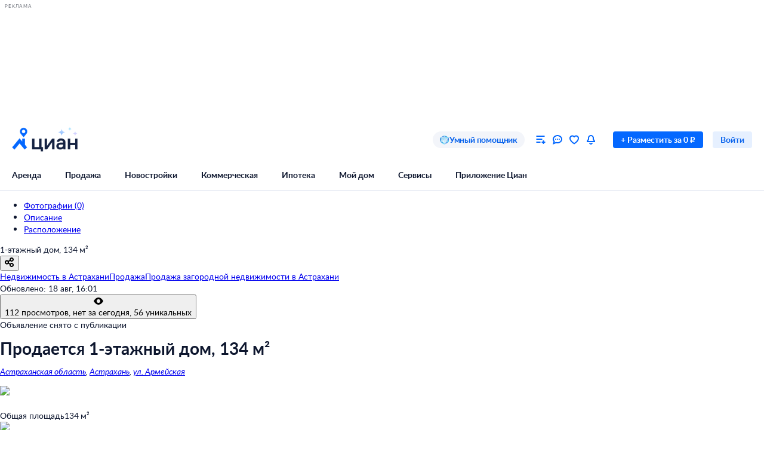

--- FILE ---
content_type: application/javascript
request_url: https://static.cdn-cian.ru/frontend/mortgage-calculator-micro-frontend/mortgage-mini-calculator.14a5477e7a3f7af2.js
body_size: 237518
content:
(()=>{var e={2413:function(e,t,r){var n={"./fill_dark.module.css":"3068","./fill_error_primary.module.css":"3109","./fill_error_secondary.module.css":"7397","./fill_light.module.css":"1342","./fill_primary.module.css":"1224","./fill_secondary.module.css":"7848","./fill_success_primary.module.css":"8920","./fill_success_secondary.module.css":"3272","./fill_warning_primary.module.css":"9943","./fill_warning_secondary.module.css":"6883","./fill_white_primary.module.css":"9210","./fill_white_secondary.module.css":"7590","./stroke_primary.module.css":"5073","./stroke_secondary.module.css":"7161","./stroke_white_secondary.module.css":"3791"};function o(e){return r(i(e))}function i(e){if(!r.o(n,e)){var t=Error("Cannot find module '"+e+"'");throw t.code="MODULE_NOT_FOUND",t}return n[e]}o.keys=function(){return Object.keys(n)},o.resolve=i,e.exports=o,o.id=2413},5184:function(e,t,r){var n={"./dark.module.css":"8263","./light.module.css":"7863"};function o(e){return r(i(e))}function i(e){if(!r.o(n,e)){var t=Error("Cannot find module '"+e+"'");throw t.code="MODULE_NOT_FOUND",t}return n[e]}o.keys=function(){return Object.keys(n)},o.resolve=i,e.exports=o,o.id=5184},9098:function(e,t,r){var n={"./M.module.css":"6673","./XS.module.css":"3192"};function o(e){return r(i(e))}function i(e){if(!r.o(n,e)){var t=Error("Cannot find module '"+e+"'");throw t.code="MODULE_NOT_FOUND",t}return n[e]}o.keys=function(){return Object.keys(n)},o.resolve=i,e.exports=o,o.id=9098},8486:function(e,t,r){var n={"./dark.module.css":"1533","./gray.module.css":"1198","./light.module.css":"4301"};function o(e){return r(i(e))}function i(e){if(!r.o(n,e)){var t=Error("Cannot find module '"+e+"'");throw t.code="MODULE_NOT_FOUND",t}return n[e]}o.keys=function(){return Object.keys(n)},o.resolve=i,e.exports=o,o.id=8486},3745:function(e,t,r){var n={"./M.module.css":"8209","./XS.module.css":"4549"};function o(e){return r(i(e))}function i(e){if(!r.o(n,e)){var t=Error("Cannot find module '"+e+"'");throw t.code="MODULE_NOT_FOUND",t}return n[e]}o.keys=function(){return Object.keys(n)},o.resolve=i,e.exports=o,o.id=3745},186:function(e,t,r){var n={"./black.module.css":"3054","./white.module.css":"2232"};function o(e){return r(i(e))}function i(e){if(!r.o(n,e)){var t=Error("Cannot find module '"+e+"'");throw t.code="MODULE_NOT_FOUND",t}return n[e]}o.keys=function(){return Object.keys(n)},o.resolve=i,e.exports=o,o.id=186},5037:function(e,t,r){var n={"./M.module.css":"2233","./XS.module.css":"909"};function o(e){return r(i(e))}function i(e){if(!r.o(n,e)){var t=Error("Cannot find module '"+e+"'");throw t.code="MODULE_NOT_FOUND",t}return n[e]}o.keys=function(){return Object.keys(n)},o.resolve=i,e.exports=o,o.id=5037},3468:function(e,t,r){var n={"./M.module.css":"8432","./S.module.css":"5385"};function o(e){return r(i(e))}function i(e){if(!r.o(n,e)){var t=Error("Cannot find module '"+e+"'");throw t.code="MODULE_NOT_FOUND",t}return n[e]}o.keys=function(){return Object.keys(n)},o.resolve=i,e.exports=o,o.id=3468},2052:function(e,t,r){var n={"./black.module.css":"8468","./blue.module.css":"7475","./gray.module.css":"1040","./white.module.css":"9046"};function o(e){return r(i(e))}function i(e){if(!r.o(n,e)){var t=Error("Cannot find module '"+e+"'");throw t.code="MODULE_NOT_FOUND",t}return n[e]}o.keys=function(){return Object.keys(n)},o.resolve=i,e.exports=o,o.id=2052},1995:function(e,t,r){"use strict";r.d(t,{T9:()=>m,PX:()=>g,R5:()=>y});var n,o,i=r(5678);let a="unknown";(n=o||(o={})).Local="local",n.Dev="dev",n.Beta="beta",n.Prod="prod",n.Stage="stage";var s=r(6526),l=r(1388),c=r(9134),u=r(4461);let d="core.env.browser";(0,u.n)(d);let f=(0,s.NV)(),p=(0,s.NV)(),h=new Set,b=(0,s.NV)();function m(){if(b.isSome())return(0,i.Ok)(b.Some);let e=function(){var e;let t=document.currentScript?document.currentScript:null!=(e=Array.from(document.scripts).find(e=>"file:///srv/node_modules/@cian/core/env/browser/env.mjs"===e.src))?e:null;if(!t)return(0,i._)(new l.j1({message:"Отсутствует ссылка на текущий скрипт",domain:d+".getAppEnvInitParams"}));let r=function(e){if("string"==typeof e){if(e.startsWith("//")){let t=window.location.protocol;return new URL("".concat(t).concat(e))}return new URL(e)}}(t.getAttribute("src")||t.dataset.src),n=(function(e,t){if(!t)return(0,s.NV)();let r=e.dataset.globalObjectKey,n=r?window[r]:window._cianAppEnv;if(!n)return(0,s.NV)();let o=n[t.pathname];return o&&o.application?(0,s.p2)(Object.fromEntries((0,c.n)((0,c.tu)(o),e=>{let[t,r]=e;return[t,decodeURIComponent(r)]}))):(0,s.NV)()})(t,r).orElse(()=>(function(e){let t=e.dataset.application;if(!t&&!(t=e.dataset.projectname))return(0,s.NV)();let r=e.dataset.version,n=e.dataset.mcsrunenv,o=e.dataset.versioncommit;return(0,s.p2)({application:t,version:r,mcsRunEnv:n,versionCommit:o})})(t)).orElse(()=>(function(e,t){if(!t)return(0,s.NV)();let r=t.searchParams.get("application");if(!r&&!(r=t.searchParams.get("projectName")))return(0,s.NV)();let n=t.searchParams.get("version")||void 0,o=t.searchParams.get("mcsRunEnv")||void 0,i=t.searchParams.get("versionCommit")||void 0;return(0,s.p2)({application:r,version:n,mcsRunEnv:o,versionCommit:i})})(0,r));if(n.isNone())return(0,i._)(new l.D3({message:"Не удалось получить данные для инициализации AppEnv",domain:d+".getAppEnvInitParams"}));let o=n.Some;return o.extraDataParameters=new Map((0,c.tu)(t.dataset)),r&&(o.extraUrlParameters=new Map(r.searchParams),o.currentSrcUrl=r.toString()),(0,i.Ok)(o)}();return e.isErr()?e:(0,i.Ok)(function(e){if(b.isSome())return b.Some;let{application:t,version:r,mcsRunEnv:n,versionCommit:i,extraDataParameters:l=new Map,extraUrlParameters:c=new Map,currentSrcUrl:u}=e,d=r||a,p=n||"unknown",h=p&&("DEV"!==p&&"local"!==p||d!==a)?"prod"===p.toLowerCase()?o.Prod:o.Dev:o.Local,{availWidth:m,availHeight:g,width:y,height:_}=globalThis.screen;return b=(0,s.p2)({application:t,availableScreenSize:"".concat(m,"/").concat(g),href:globalThis.location.href,mcsRunEnv:p,mcsRunEnvType:h,screenSize:"".concat(y,"/").concat(_),version:d,extraDataParameters:l,extraUrlParameters:c,currentSrcUrl:u,versionCommit:i}),f.isSome()&&f.Some(),b.Some}(e.Ok))}function g(){return b.isNone()?(0,i._)(new l.j1({message:"AppEnv не инициализирован! Необходимо вызвать метод initAppEnv()",domain:d+".getAppEnv"})):(0,i.Ok)(b.Some)}function y(e){let t;b.isSome()||(p.isNone()?(t=new EventTarget,p=(0,s.p2)(t),f=(0,s.p2)(()=>{t.dispatchEvent(new Event("init")),function(){if(f.isSome()){if(p.isSome())for(let e of h)p.Some.removeEventListener("init",e);h.clear(),p=(0,s.NV)(),f=(0,s.NV)()}}()})):t=p.Some,t.addEventListener("init",e),h.add(e))}},1388:function(e,t,r){"use strict";r.d(t,{Bk:()=>f,D3:()=>l,LV:()=>y,MU:()=>h,Ug:()=>x,j1:()=>a,lc:()=>k,m_:()=>u,yI:()=>m});var n=r(7530),o=r(6016);let i="ConfigurationError";class a extends o.g{static is(e){return o.g.is(e)&&e.type===i}static isLike(e){return o.g.isLike(e)&&Object.getPrototypeOf(e).constructor.name===i}constructor({message:e,domain:t,details:r}){super({type:i,message:e,domain:t,details:r}),(0,n._)(this,"type",i),Object.setPrototypeOf(this,a.prototype),Error.captureStackTrace?Error.captureStackTrace(this,a):this.stack=Error().stack}}let s="InitializationError";class l extends o.g{static is(e){return o.g.is(e)&&e.type===s}static isLike(e){return o.g.isLike(e)&&Object.getPrototypeOf(e).constructor.name===s}constructor({message:e,domain:t,details:r}){super({type:s,message:e,domain:t,details:r}),(0,n._)(this,"type",s),Object.setPrototypeOf(this,l.prototype),Error.captureStackTrace?Error.captureStackTrace(this,l):this.stack=Error().stack}}let c="NotFoundError";class u extends o.g{static is(e){return o.g.is(e)&&e.type===c}static isLike(e){return o.g.isLike(e)&&Object.getPrototypeOf(e).constructor.name===c}constructor({message:e,domain:t,details:r}){super({type:c,message:e,domain:t,details:r}),(0,n._)(this,"type",c),Object.setPrototypeOf(this,u.prototype),Error.captureStackTrace?Error.captureStackTrace(this,u):this.stack=Error().stack}}let d="UnknownError";class f extends o.g{static is(e){return o.g.is(e)&&e.type===d}static isLike(e){return o.g.isLike(e)&&Object.getPrototypeOf(e).constructor.name===d}constructor({message:e,domain:t,details:r}){super({type:d,message:e,domain:t,details:r}),(0,n._)(this,"type",d),Object.setPrototypeOf(this,f.prototype),Error.captureStackTrace?Error.captureStackTrace(this,f):this.stack=Error().stack}}let p="TimeoutError";class h extends o.g{static is(e){return o.g.is(e)&&e.type===p}static isLike(e){return o.g.isLike(e)&&Object.getPrototypeOf(e).constructor.name===p}constructor({message:e,domain:t,details:r}){super({type:p,message:e,domain:t,details:r}),(0,n._)(this,"type",p),Object.setPrototypeOf(this,h.prototype),Error.captureStackTrace?Error.captureStackTrace(this,h):this.stack=Error().stack}}let b="ValidationError";class m extends o.g{static is(e){return o.g.is(e)&&e.type===b}static isLike(e){return o.g.isLike(e)&&Object.getPrototypeOf(e).constructor.name===b}constructor({message:e,domain:t,details:r}){super({type:b,message:e,domain:t,details:r}),(0,n._)(this,"type",b),Object.setPrototypeOf(this,m.prototype),Error.captureStackTrace?Error.captureStackTrace(this,m):this.stack=Error().stack}}let g="SerializeError";class y extends o.g{static is(e){return o.g.is(e)&&e.type===g}static isLike(e){return o.g.isLike(e)&&Object.getPrototypeOf(e).constructor.name===g}constructor({message:e,domain:t,details:r}){super({type:g,message:e,domain:t,details:r}),(0,n._)(this,"type",g),Object.setPrototypeOf(this,y.prototype),Error.captureStackTrace?Error.captureStackTrace(this,y):this.stack=Error().stack}}let _="DeserializeError";class x extends o.g{static is(e){return o.g.is(e)&&e.type===_}static isLike(e){return o.g.isLike(e)&&Object.getPrototypeOf(e).constructor.name===_}constructor({message:e,domain:t,details:r}){super({type:_,message:e,domain:t,details:r}),(0,n._)(this,"type",_),Object.setPrototypeOf(this,x.prototype),Error.captureStackTrace?Error.captureStackTrace(this,x):this.stack=Error().stack}}let w="AbortError";class k extends o.g{static is(e){return o.g.is(e)&&e.type===w}static isLike(e){return o.g.isLike(e)&&Object.getPrototypeOf(e).constructor.name===w}constructor({message:e,domain:t,details:r}){super({type:w,message:e,domain:t,details:r}),(0,n._)(this,"type",w),Object.setPrototypeOf(this,k.prototype),Error.captureStackTrace?Error.captureStackTrace(this,k):this.stack=Error().stack}}let O="LoginError";class S extends o.g{static is(e){return o.g.is(e)&&e.type===O}static isLike(e){return o.g.isLike(e)&&Object.getPrototypeOf(e).constructor.name===O}constructor({message:e,domain:t,details:r}){super({type:O,message:e,domain:t,details:r}),(0,n._)(this,"type",O),Object.setPrototypeOf(this,S.prototype),Error.captureStackTrace?Error.captureStackTrace(this,S):this.stack=Error().stack}}},6016:function(e,t,r){"use strict";r.d(t,{g:()=>l});var n=r(7530),o=r(980);let i="CN_GEN_ERR",a=o.q5,s=o.OO;class l extends Error{static is(e){return"object"==typeof e&&null!==e&&e.__mark===i}static isLike(e){return!!this.is(e)||"object"==typeof e&&null!==e&&e instanceof Error&&"type"in e&&"domain"in e}static isType(e,t){return l.is(e)&&e.type===t}static tryFromStructuredClone(e){if(this.is(e))return this.fromStructuredClone(e)}static fromStructuredClone(e){e.type;{let t,{type:r,domain:n,details:i,message:a,stack:s,__mark:c,name:u,cause:d,...f}=e;o.iL.is(i)&&(t=l.tryFromStructuredClone(i));let p=new l({type:r,message:a,details:t,domain:n});return p.stack=s,Object.assign(p,f),p}}static restore(){return{[o.OO]:i,from:this.fromStructuredClone}}get details(){return super.cause||this._details}printDetails(){return JSON.stringify(this.details,null,2)}toStructuredClone(){let e;return this.details&&(e=l.is(this.details)?this.details.toStructuredClone():this.details),[this[o.OO],{__mark:i,type:this.type,domain:this.domain,message:this.message,details:e,stack:this.stack,name:this.name}]}toJSON(){return{type:this.type,domain:this.domain,message:this.message,details:this.details}}constructor({message:e,type:t,domain:r,details:o}){super(e,{cause:o}),(0,n._)(this,"_details",{}),(0,n._)(this,a,1),(0,n._)(this,s,i),(0,n._)(this,"type",void 0),(0,n._)(this,"domain",void 0),(0,n._)(this,"__mark",i),Object.setPrototypeOf(this,l.prototype),this.type=t,this.domain=r,this.name=t,o&&!super.cause&&(this._details=o),Error.captureStackTrace?Error.captureStackTrace(this,l):this.stack=Error().stack}}},2767:function(e,t,r){"use strict";r.d(t,{Iu:()=>c,RV:()=>s,ZH:()=>p,s6:()=>d});var n=r(7530),o=r(1388),i=r(6016);let a="BadStatusCodeError";class s extends i.g{static is(e){return i.g.is(e)&&e.type===a}static isLike(e){return i.g.isLike(e)&&(Object.getPrototypeOf(e).constructor.name===a||Object.getPrototypeOf(e).constructor.name===s.name)}static formatMessage(e,t){return"HTTP api ".concat(e," answers with not allowed status code: ").concat(t)}toStructuredClone(){let e=super.toStructuredClone();return e[1].statusCode=this.statusCode,e}constructor(e){const{domain:t,statusCode:r,url:o,details:i,message:l}=e;super({type:a,domain:t,message:l||(o?s.formatMessage(o,r):"HTTP api answers with not allowed status code: ".concat(r)),details:i}),(0,n._)(this,"type",a),(0,n._)(this,"statusCode",void 0),"string"==typeof e?this.statusCode=r:this.statusCode=e.statusCode,Object.setPrototypeOf(this,s.prototype),Error.captureStackTrace?Error.captureStackTrace(this,s):this.stack=Error().stack}}let l="HttpTimeoutError";class c extends i.g{static is(e){return i.g.is(e)&&(e.type===l||o.MU.is(e)&&c.isLike(e))}static isLike(e){return i.g.isLike(e)&&Object.getPrototypeOf(e).constructor.name===l}static formatMessage(e,t){return"HTTP api ".concat(e," not connected in ").concat(t," ms")}constructor(e){const{timeout:t,url:r,message:o,domain:i,details:a}=e;super({type:l,domain:i,message:o||(r?c.formatMessage(r,t):"HTTP api not connected in ".concat(t," ms")),details:a}),(0,n._)(this,"type",l),(0,n._)(this,"timeout",void 0),this.timeout=t,Object.setPrototypeOf(this,c.prototype),Error.captureStackTrace?Error.captureStackTrace(this,c):this.stack=Error().stack}}let u="HttpBodyParseError";class d extends i.g{static is(e){return i.g.is(e)&&e.type===u}static isLike(e){return i.g.isLike(e)&&Object.getPrototypeOf(e).constructor.name===u}static formatMessage(e,t,r){return"Не удалось разобрать тело ответа ".concat(r," ").concat(e,", код ответа: ").concat(t)}constructor(e){const{statusCode:t,responseType:r,url:o,message:i,domain:a,details:s}=e;super({type:u,domain:a,message:i||(o?d.formatMessage(o,t,r):"Не удалось разобрать тело ответа ".concat(r,", код ответа: ").concat(t)),details:s}),(0,n._)(this,"type",u),Object.setPrototypeOf(this,d.prototype),Error.captureStackTrace?Error.captureStackTrace(this,d):this.stack=Error().stack}}let f="CancelError";class p extends i.g{static is(e){return i.g.is(e)&&e.type===f}static isLike(e){return i.g.isLike(e)&&Object.getPrototypeOf(e).constructor.name===p.name}constructor(e,t){super({type:f,domain:t,message:e}),(0,n._)(this,"type",f),Object.setPrototypeOf(this,p.prototype),Error.captureStackTrace?Error.captureStackTrace(this,p):this.stack=Error().stack}}},8901:function(e,t,r){"use strict";r.d(t,{u:()=>h});var n=r(7530),o=r(6016),i=r(1388),a=r(2767),s=r(5678),l=r(8907),c=r(9852),u=r(9620),d=r(322);let f="".concat(c.u,".fetch-request");async function p(e){let{url:t,method:r,headers:n,withCredentials:p,body:h,responseContentType:b,timeout:m=c.$,requestServerName:g,signal:y,keepalive:_}=e,x=new AbortController,w=y?(AbortSignal.any||l.N)([y,x.signal]):x.signal,k={method:r,headers:Array.from(n||[]),credentials:p?"include":"same-origin",signal:w,keepalive:_};"POST"===r&&(k.body=h);let O=setTimeout(()=>{setTimeout(()=>x.abort(new a.Iu({timeout:m,url:(0,d.n)(t).toString(),domain:"".concat(f,".timeout.").concat(g)})),1)},m),S=new Request(t,k);try{let e=await fetch(S),t=new u.c(e,{requestServerName:g,timeout:m,responseContentType:b}),r=await t.compileBody();if(r.isErr())return r;return(0,s.Ok)(t)}catch(e){if(o.g.isLike(e))return(0,s._)(e);if(e instanceof DOMException&&"AbortError"===e.name)return(0,s._)(new i.lc({message:e.message,domain:"".concat(f,".abort.").concat(g),details:e}));return(0,s._)(new i.Bk({message:"Unknown Fetch request exception ".concat((0,d.n)(t).toString()),domain:"".concat(f,".unknown-error.").concat(g),details:e}))}finally{clearTimeout(O)}}class h{async send(){return p(this.reqConfig)}constructor(e){(0,n._)(this,"reqConfig",void 0),this.reqConfig=e}}},572:function(e,t,r){"use strict";r.d(t,{K:()=>m});var n=r(7530),o=r(6016),i=r(1388),a=r(2767),s=r(5678),l=r(9134),c=r(6526),u=r(9620),d=r(322),f=r(9852),p=r(4590),h=r(8907);let b=f.u+".xhr";class m{async send(){let{resolve:e,promise:t}=(0,p.Y)(),{url:r,withCredentials:n,method:m,headers:g,body:y,responseContentType:_,timeout:x=f.$,requestServerName:w,signal:k}=this.reqConfig,O=k?(AbortSignal.any||h.N)([k,this.timeoutAC.signal]):this.timeoutAC.signal;if(O.aborted)return(0,s._)(O.reason);try{var S;let o=new XMLHttpRequest;if(O.addEventListener("abort",()=>{o.readyState!==o.DONE&&o.abort()}),o.addEventListener("abort",t=>{O.aborted?e((0,s._)(O.reason)):e((0,s._)(new i.lc({message:"Request was aborted by unknown reason ".concat((0,d.n)(r)),domain:b+".request-abort.".concat(w),details:{lengthComputable:t.lengthComputable,loaded:t.loaded,total:t.total}})))}),o.addEventListener("error",t=>{e((0,s._)(new i.Bk({message:"Microservice ".concat(w," api ").concat((0,d.n)(r)," request error"),domain:b+".request-error.".concat(w),details:{readyState:o.readyState,status:o.status,statusText:o.statusText,lengthComputable:t.lengthComputable,loaded:t.loaded,total:t.total}})))}),o.addEventListener("timeout",t=>{e((0,s._)(new a.Iu({timeout:x,url:(0,d.n)(r).toString(),domain:b+".request-timeout.".concat(w),details:{readyState:o.readyState,lengthComputable:t.lengthComputable,loaded:t.loaded,total:t.total}})))}),o.addEventListener("load",()=>e(s.Ok.Empty)),o.open(m,r,!0),g)for(let[e,t=""]of g)o.setRequestHeader(e,t);o.timeout=x,o.withCredentials=!!n,o.responseType="arraybuffer",o.send(y);let f=await t;if(f.isErr())return f;let p=null===o.response?null:(S=o.response).byteLength>0?S:null,h=Array.from((0,l.TJ)(o.getAllResponseHeaders().split("\r\n"),e=>{if(""===e)return(0,c.NV)();{let[t,r]=e.split(": ");return(0,c.p2)([t,r])}})),k=new Response(p,{status:o.status,statusText:o.statusText,headers:h}),j=new u.c(k,{requestServerName:w,timeout:x,responseContentType:_,url:r}),E=await j.compileBody();if(E.isErr())return E;return(0,s.Ok)(j)}catch(e){if(o.g.isLike(e))return(0,s._)(e);return(0,s._)(new i.Bk({message:"Unknown XHR request exception ".concat((0,d.n)(r).toString()),domain:b+".unknown-error.".concat(w),details:e}))}}constructor(e){(0,n._)(this,"reqConfig",void 0),(0,n._)(this,"timeoutAC",new AbortController),this.reqConfig=e}}},9620:function(e,t,r){"use strict";r.d(t,{c:()=>p});var n=r(7530),o=r(6207),i=r(5822),a=r(5678),s=r(6016),l=r(2767),c=r(9852),u=r(322),d=r(6526);let f=c.u+".response";class p{get body(){return this.parsedBody.okOrElse(()=>h({message:"Тело ответа отсутствует или он не было распарсено",statusCode:this.statusCode,requestServerName:this.requestServerName,responseContentType:this.responseContentType,url:this.url})).unwrap()}async compileBody(){try{switch(this.responseContentType){case i.yT.Json:if(null===this.response.body)return(0,a._)(h({statusCode:this.statusCode,message:"В ответе вернулось пустое тело ответа",responseContentType:this.responseContentType,requestServerName:this.requestServerName,url:this.url}));this.parsedBody=(0,d.p2)(await this.response.json());break;case i.yT.Blob:this.parsedBody=(0,d.p2)(await this.response.blob());break;case i.yT.ArrayBuffer:this.parsedBody=(0,d.p2)(await this.response.arrayBuffer());break;case i.yT.Bytes:return(0,a._)(h({statusCode:this.statusCode,responseContentType:this.responseContentType,url:this.url,message:"Тип данных ".concat(this.responseContentType," не поддерживается"),requestServerName:this.requestServerName}));case i.yT.Text:this.parsedBody=(0,d.p2)(await this.response.text());break;default:this.parsedBody=(0,d.p2)(void 0)}return a.Ok.Empty}catch(e){if(s.g.isLike(e))return(0,a._)(e);return(0,a._)(h({error:e,responseContentType:this.responseContentType,requestServerName:this.requestServerName,statusCode:this.statusCode,url:this.url}))}}constructor(e,t){(0,n._)(this,"statusCode",void 0),(0,n._)(this,"headers",void 0),(0,n._)(this,"requestServerName",void 0),(0,n._)(this,"url",void 0),(0,n._)(this,"parsedBody",(0,d.NV)()),(0,n._)(this,"responseContentType",void 0),(0,n._)(this,"response",void 0);const{requestServerName:r,responseContentType:i,url:a}=t;this.headers=new o.t(e.headers),this.response=e,this.statusCode=e.status,this.responseContentType="function"==typeof i?i(this.headers,this.statusCode):i,this.requestServerName=r,this.url=new URL(a||e.url)}}function h(e){let{error:t,responseContentType:r,requestServerName:n,statusCode:o,url:i,message:a}=e;return new l.s6({domain:f+".compile-body.".concat(n),statusCode:o,url:(0,u.n)(i).toString(),responseType:r||"empty",details:t,message:a||"Не удалось распарсить тело ответа"})}},501:function(e,t,r){"use strict";r.d(t,{G:()=>m});var n=r(6016),o=r(1388),i=r(5678),a=r(6207),s=r(5822),l=r(8901),c=r(572),u=r(322),d=r(9852),f=r(478),p=r(1995),h=r(4461);let b=function(e){let t=arguments.length>1&&void 0!==arguments[1]?arguments[1]:{},{waitForContext:i=!0}=t,a=(0,h.n)(e,t);return Promise.resolve().then(r.bind(r,1940)).then(r=>{let{makeContextTransport:n}=r,o=(0,p.PX)();o.isErr()&&(a.debug(o.Err),i&&(0,p.R5)(()=>{a.setTransport(n((0,p.PX)().unwrap(),e,t))}))}).catch(e=>{a.error(n.g.isLike(e)?e:new o.Bk({message:"Ошибка при загрузке модуля core/logger",domain:"core.logger.lazy-context-logger",details:e}))}),a}(d.u);async function m(e){let t,r=arguments.length>1&&void 0!==arguments[1]?arguments[1]:{},{method:p="GET",headers:h,requestServerName:m,responseContentType:g,timeout:y,signal:_,body:x,transport:w,requestContentType:k,logger:O=b}=r,S=m||e.hostname;if(O.debugEnabled&&O.debug("[".concat(d.u,"] call sendHttpRequest(url=").concat(e.toString(),")")),t=h&&(0,a.j)(h)?h:new a.t(h),k&&x&&!t.get("content-type"))if(k===s.rO.Blob)t.set("content-type",x.type);else{let e=(0,s.oI)(k);t.set("content-type",e)}let j=w===f.w.Fetch?new l.u({url:e,body:x,method:p,headers:t,requestServerName:S,responseContentType:g,timeout:y,signal:_}):new c.K({url:e,body:x,method:p,headers:t,requestServerName:S,responseContentType:g,timeout:y,signal:_});if(null==_?void 0:_.aborted)return n.g.is(_.reason)?(0,i._)(_.reason):(0,i._)(new o.Bk({message:"Неизвестная причина отклонения запроса (не является GenericError) ".concat((0,u.n)(e)),domain:d.u+"request.abort",details:_.reason}));let E=await j.send();return E.isErr(),E}},9852:function(e,t,r){"use strict";r.d(t,{$:()=>o,u:()=>n});let n="core.http",o=1e4},478:function(e,t,r){"use strict";var n,o;r.d(t,{w:()=>n}),(o=n||(n={})).XHR="xhr",o.Fetch="fetch"},322:function(e,t,r){"use strict";function n(e){return new URL(e.pathname,e.origin)}r.d(t,{n:()=>n})},6207:function(e,t,r){"use strict";function n(e,t,r){if(!t.has(e))throw TypeError("attempted to "+r+" private field on non-instance");return t.get(e)}function o(e,t){var r=n(e,t,"get");return r.get?r.get.call(e):r.value}function i(e,t){var r=n(e,t,"update");if(r.set){if(!r.get)throw TypeError("attempted to read set only private field");return"__destrWrapper"in r||(r.__destrWrapper={set value(v){r.set.call(e,v)},get value(){return r.get.call(e)}}),r.__destrWrapper}if(!r.writable)throw TypeError("attempted to set read only private field");return r}r.d(t,{t:()=>u,j:()=>d});var a=r(7530),s=r(9134),l=r(6526),c=new WeakMap;class u extends Headers{get size(){return o(this,c)}get isEmpty(){return 0===o(this,c)}getHeader(e){let t=this.get(e);return null!==t?(0,l.p2)(t):(0,l.NV)()}setHeaders(e){for(let[t,r]of(0,s.tu)(e))Array.isArray(r)?r.forEach(e=>this.append(t,e)):this.set(t,void 0===r?"":r)}toIncomingHeaders(){let e={};for(let[t,r]of this.entries())e[t]?Array.isArray(e[t])?e[t].push(r):e[t]=[e[t],r]:e[t]=r;return e}toArray(){return Array.from(this.entries())}constructor(e){super(),function(e,t,r){if(t.has(e))throw TypeError("Cannot initialize the same private elements twice on an object");t.set(e,r)}(this,c,{writable:!0,value:0}),(0,a._)(this,"set",(e,t)=>{!this.has(e)&&i(this,c).value++,super.set(e,t)}),(0,a._)(this,"append",(e,t)=>{!this.has(e)&&i(this,c).value++,super.append(e,t)}),(0,a._)(this,"delete",e=>{this.has(e)&&i(this,c).value--,super.delete(e)}),e&&this.setHeaders(e)}}function d(e){return!Array.isArray(e)&&"object"==typeof e&&"function"==typeof e.getHeader&&"function"==typeof e.setHeaders}},5822:function(e,t,r){"use strict";r.d(t,{TH:()=>u,oI:()=>s,rO:()=>i,yT:()=>o});var n=r(6526);let o={Json:"json",Text:"text",Blob:"blob",ArrayBuffer:"arrayBuffer",Bytes:"bytes"},i={...o,FormData:"formData"},a={[o.Json]:"application/json",[o.Text]:"text/plain",[o.ArrayBuffer]:"application/octet-stream",[o.Bytes]:"application/octet-stream",[i.FormData]:"multipart/form-data"};function s(e){let t=arguments.length>1&&void 0!==arguments[1]?arguments[1]:{},r=a[e];return t.charset&&(r+="; charset=".concat(t.charset)),t.boundary&&(r+="; boundary=".concat(t.boundary)),r}let l=/[/+]json($|[^-\w])/i,c=/^text\//i;function u(e){return l.test(e)?(0,n.p2)(o.Json):e.startsWith(a[o.ArrayBuffer])||e.startsWith(a[o.Bytes])?(0,n.p2)(o.ArrayBuffer):c.test(e)?(0,n.p2)(o.Text):(0,n.NV)()}},9134:function(e,t,r){"use strict";r.d(t,{Hg:()=>c,J:()=>o,TJ:()=>s,_k:()=>d,_l:()=>f,n:()=>a,tu:()=>p,wE:()=>l,zF:()=>u});var n,o,i=r(6526);function*a(e,t){for(let r of e)yield t(r)}function*s(e,t){for(let r of e){let e=t(r);e.isSome()&&(yield e.Some)}}function*l(e,t){for(let r of e)yield*t(r)}function*c(e){for(let t of e)yield*t}function u(e,t,r){let n=r,o=3==arguments.length,a=0;for(let r of e){if(a++,!o){n=r,o=!0;continue}n=t(n,r)}return 0===a?(0,i.NV)():(0,i.p2)(n)}(n=o||(o={}))[n.Less=-1]="Less",n[n.Equal=0]="Equal",n[n.Greater=1]="Greater";let d={numberToOrd(e,t){let r=e-t;return r<0?o.Less:r>0?o.Greater:o.Equal}};function f(e,t){let r=arguments.length>2&&void 0!==arguments[2]&&arguments[2];return u(e,(e,n)=>(function(e,t,r,n){switch(r(e,t)){case o.Greater:return e;case o.Less:return t;case o.Equal:return n?e:t}})(e,n,t,r))}function p(e){return null!==e&&"object"==typeof e&&Symbol.iterator in e?e:function*(e){let t=arguments.length>1&&void 0!==arguments[1]?arguments[1]:{},{functionsAsValue:r=!1,undefinedAsValue:n=!1}=t;for(let t in e){if(!Object.prototype.hasOwnProperty.call(e,t))continue;let o=e[t];("function"!=typeof o||r)&&(void 0!==o||n)&&(yield[t,o])}}(e)}},4461:function(e,t,r){"use strict";r.d(t,{n:()=>l});let n={format:e=>JSON.stringify(e)};var o=r(1598),i=r(7530);class a{write(e){console.log(this.formatter.format(e))}constructor(e){(0,i._)(this,"formatter",void 0),this.formatter=e}}var s=r(6029);function l(e,t){let r=(null==t?void 0:t.formatter)||n,i=new s.V({transport:new a(r),name:e});return(null==t?void 0:t.debugEnabled)&&(i.level=o.$.Debug),i}},1940:function(e,t,r){"use strict";r.d(t,{makeContextTransport:()=>b,J:()=>m});var n=r(1995),o=r(5678),i=r(1598),a=r(6029),s=r(4461),l=r(7530);class c{format(e){return JSON.stringify({...{runtime:"browser",application:this.appEnv.application,mcs_run_env:this.appEnv.mcsRunEnv,version:this.appEnv.version,available_screen_size:this.appEnv.availableScreenSize,screen_size:this.appEnv.screenSize},...e})}constructor(e){(0,l._)(this,"appEnv",void 0),this.appEnv=e}}class u{write(e){let t=this.formatter.format(e);switch(e.level){case"fatal":case"error":console.error(t);return;case"warning":console.warn(t);return;case"info":console.info(t);return;case"debug":console.debug(t);return;default:console.log(t)}}constructor(e){(0,l._)(this,"formatter",void 0),this.formatter=e}}var d=r(2767),f=r(501);let p="core.logger.transport.http";class h{write(e){let t=this.formatter.format(e);(0,f.G)(this.url,{method:"POST",body:JSON.stringify({error:t}),headers:{"Content-Type":"application/json"},logger:this.logger}).then(this.handleResult).catch(this.catchError)}constructor(e,t){(0,l._)(this,"formatter",void 0),(0,l._)(this,"url",void 0),(0,l._)(this,"logger",(0,s.n)(p,{pretty:!1})),(0,l._)(this,"handleResult",e=>{e.isErr()?this.logger.error(e.Err):e.Ok.statusCode>204&&this.logger.error(new d.RV({statusCode:e.Ok.statusCode,domain:p,url:this.url.toString()}))}),(0,l._)(this,"catchError",e=>{this.logger.error(e)}),this.formatter=e,this.url=t}}function b(e,t,r){let n;return n=new c(e),(null==r?void 0:r.url)?new h(n,new URL(r.url)):new u(n)}function m(e){let t=arguments.length>1&&void 0!==arguments[1]?arguments[1]:{},{waitForContext:r=!0}=t;return(function(e,t){let r=(0,n.PX)();if(r.isErr())return r;let s=b(r.Ok,e,t),l=new a.V({transport:s,name:e,filter:null==t?void 0:t.filter,level:null==t?void 0:t.level});return(null==t?void 0:t.debugEnabled)&&(l.level=i.$.Debug),(0,o.Ok)(l)})(e,t).unwrapOrElse(()=>{let o=(0,s.n)(e,t);return r&&(0,n.R5)(()=>{o.setTransport(b((0,n.PX)().unwrap(),e,t))}),o})}},1598:function(e,t,r){"use strict";var n,o;r.d(t,{$:()=>n,g:()=>i}),(o=n||(n={})).Error="error",o.Fatal="fatal",o.Trace="trace",o.Debug="debug",o.Info="info",o.Warning="warning";let i={[n.Trace]:10,[n.Debug]:20,[n.Info]:30,[n.Warning]:40,[n.Error]:50,[n.Fatal]:60}},9773:function(e,t,r){"use strict";r.d(t,{_:()=>f});var n=r(6016),o=r(1388);function i(e){let t=[];for(let[r,n]of Object.entries(e))if(a(n))if(null===n||Array.isArray(n)||"object"!=typeof n){if(Array.isArray(n)){let e=!1;if(n.forEach(t=>{a(t)||(e=!0)}),e)continue}t.push({key:r,value:n})}else t.push(...function(e,t){let r=[];for(let[n,o]of Object.entries(e)){let e="".concat(t,".").concat(n);if(a(o))(null===o||Array.isArray(o)||"object"!=typeof o)&&r.push({key:e,value:o})}return r}(n,r));return t}function a(e){switch(typeof e){case"bigint":case"boolean":case"number":case"object":case"string":case"undefined":return!0;default:return!1}}function s(e){let t,r,o,{level:a,message:s,meta:u={}}=e,d=new Date().toISOString();if(n.g.isLike(s)){let e=function(e,t){let r=e.details;if(!r)return{message:l(e),details:t};let o=c(e);if(!n.g.isLike(r))if(r instanceof Error)return{message:"".concat(o,"\n").concat(l(r)),details:t};else return{message:l(e),details:Object.assign({},r,t)};let i=o,a=t,s=e.stack||"";for(;n.g.isLike(r);)i+="\nCaused by: [".concat(r.domain,"] ").concat(c(r)),s=(s=l(r)).substring(s.indexOf("\n")+1),r=r.details;return i+="\n",r&&(r instanceof Error?s=l(r):a=Object.assign({},r,t)),{message:i+=s,details:a}}(s,u);t=e.message,o=e.details,r=s.domain}else t=s.stack||c(s),r="system-logger.unknown-domain.".concat(s.name),o=u;return{date:d,level:a,message_type:"app",exception_message:s.message,exception:t,exception_type:r,exception_data:i(o)}}function l(e){let t=e.stack||"",r="";return t.startsWith(e.name||e.constructor.name)||(r+="".concat(c(e),"\n")),r+=t}function c(e){return"".concat(e.name||e.constructor.name,": ").concat(e.message)}function u(e){let{level:t,message:r,meta:n={}}=e;return{date:new Date().toISOString(),level:t,message:r,message_type:"app",exception_data:i(n)}}var d=r(1598);function f(e,t,r){if(n.g.isLike(t)||t instanceof Error)switch(e){case d.$.Trace:case d.$.Info:return u({level:e,message:t.message,meta:r});default:return s({level:e,message:t,meta:r})}switch(e){case d.$.Error:case d.$.Fatal:return s({level:e,message:new o.Bk({message:t,domain:"".concat("core.logger",".").concat(e,".unknown-domain")}),meta:r});default:return u({level:e,message:t,meta:r})}}},6029:function(e,t,r){"use strict";r.d(t,{V:()=>a});var n=r(7530),o=r(9773),i=r(1598);class a{setTransport(e){this._transport=e}rawLog(e){i.g[this.level]<=i.g[e.level]&&(!this.filter||this.filter.approve(e))&&this._transport.write(e)}get debugEnabled(){return i.g[this.level]<=i.g[i.$.Debug]}debug(e){i.g[this.level]<=i.g[i.$.Debug]&&(!this.filter||this.filter.approve(e))&&this._transport.write((0,o._)(i.$.Debug,e))}info(e){i.g[this.level]<=i.g[i.$.Info]&&(!this.filter||this.filter.approve(e))&&this._transport.write((0,o._)(i.$.Info,e))}warn(e){i.g[this.level]<=i.g[i.$.Warning]&&(!this.filter||this.filter.approve(e))&&this._transport.write((0,o._)(i.$.Warning,e))}error(e){i.g[this.level]<=i.g[i.$.Error]&&(!this.filter||this.filter.approve(e))&&this._transport.write((0,o._)(i.$.Error,e))}fatal(e){i.g[this.level]<=i.g[i.$.Fatal]&&(!this.filter||this.filter.approve(e))&&this._transport.write((0,o._)(i.$.Fatal,e))}constructor(e){(0,n._)(this,"name",void 0),(0,n._)(this,"level",void 0),(0,n._)(this,"filter",void 0),(0,n._)(this,"_transport",void 0),this._transport=e.transport,this.name=e.name,this.filter=e.filter,this.level=e.level||i.$.Info}}},6526:function(e,t,r){"use strict";r.d(t,{NV:()=>y,c$:()=>_,p2:()=>g});var n=r(7530),o=r(6016),i=r(5678),a=r(980),s=r(5128);let l="core.option",c="Some",u="None",d=a.OO,f=a.q5;class p{isNone(){return!1}isSomeAnd(e){return e(this.Some)}isSome(){return!0}expect(e,t){return this.Some}unwrap(){return this.Some}unwrapOr(){return this.Some}unwrapOrElse(e){return this.Some}map(e){return g(e(this.Some))}mapOr(e,t){return t(this.Some)}mapOrElse(e,t){return t(this.Some)}okOr(e){return(0,i.Ok)(this.Some)}okOrElse(e){return(0,i.Ok)(this.Some)}andThen(e){return e(this.Some)}or(e){return this}orElse(e){return this}xor(e){return e.isNone()?this:y()}toStructuredClone(){if((0,a.BD)(this.Some)){let[e,t,r]=this.Some.toStructuredClone();return r?[this[a.OO],{Some:[e,t]},r]:[this[a.OO],{Some:[e,t]}]}return[this[a.OO],{Some:this.Some}]}*[Symbol.iterator](){yield this}constructor(e){(0,n._)(this,"@type",c),(0,n._)(this,d,l),(0,n._)(this,f,1),(0,n._)(this,"Some",void 0),this.Some=e}}let h=a.OO,b=a.q5;class m{isSome(){return!1}isSomeAnd(e){return!1}isNone(){return!0}expect(e,t){throw new o.g({type:"OptionExpectPanic",message:e,domain:t||l+".err.expect"})}unwrap(e){throw new o.g({type:"OptionUnwrapPanic",message:"called `Option.unwrap()` on a `None` value",domain:e||l+".err.unwrap"})}unwrapOr(e){return e}unwrapOrElse(e){return e()}map(e){return y()}mapOr(e,t){return e}mapOrElse(e,t){return e()}okOr(e){return(0,i._)(e)}okOrElse(e){return(0,i._)(e())}andThen(e){return y()}or(e){return e}orElse(e){return e()}xor(e){return e.isSome()?e:this}toStructuredClone(){return[this[a.OO],{None:0}]}*[Symbol.iterator](){yield this}constructor(){(0,n._)(this,"@type",u),(0,n._)(this,h,l),(0,n._)(this,b,1),(0,n._)(this,"None",void 0)}}function g(e){return new p(e)}function y(){return new m}let _={*iterate(e){for(let t of e)t.isSome()&&(yield t.Some)},collect:e=>Array.from(_.iterate(e)),is:e=>_.isStruct(e)&&"@type"in e&&(e["@type"]===c||e["@type"]===u),isStruct:e=>"object"==typeof e&&null!==e&&(Object.prototype.hasOwnProperty.call(e,"Some")||Object.prototype.hasOwnProperty.call(e,"None")),isSomeStruct:e=>_.isStruct(e)&&Object.prototype.hasOwnProperty.call(e,"Some"),isNoneStruct:e=>_.isStruct(e)&&Object.prototype.hasOwnProperty.call(e,"None"),fromStruct:e=>_.isSomeStruct(e)?a.iL.isStruct(e.Some)?(0,s.PF)(e.Some).map(e=>g(e)):(0,i.Ok)(g(e.Some)):(0,i.Ok)(y()),restore:()=>({[a.OO]:l,from:e=>_.fromStruct(e).unwrap()}),toPositive:e=>e?g(e):y(),undefinedToOption:e=>void 0===e?y():g(e)}},5678:function(e,t,r){"use strict";r.d(t,{Ok:()=>m,Q:()=>E,_:()=>y});var n=r(7530),o=r(6016),i=r(1388),a=r(980),s=r(5128),l=r(6526);let c="core.result",u=a.OO,d=a.q5;class f{get _val(){return this.Ok}isOk(){return!0}isOkAnd(e){return e(this.Ok)}isErr(){return!1}isErrAnd(e){return!1}ok(){return(0,l.p2)(this.Ok)}err(){return(0,l.NV)()}expect(e,t){return this.Ok}unwrap(){return this.Ok}unwrapOr(e){return this.Ok}unwrapOrElse(e){return this.Ok}andThen(e){let t=e(this.Ok);if(!S(t))throw new o.g({message:"Из фукнции обратного вызова должно возвращаться значение типа Result",type:"ResultValidationPanic",domain:"peperrors.result.andThen"});return t}orElse(e){return this}map(e){return m(e(this.Ok))}mapOr(e,t){return t(this.Ok)}mapOrElse(e,t){return t(this.Ok)}mapErr(e){return this}*[Symbol.iterator](){yield this}toStructuredClone(){if((0,a.BD)(this.Ok)){let[e,t,r]=this.Ok.toStructuredClone();return r?[this[a.OO],{Ok:[e,t]},r]:[this[a.OO],{Ok:[e,t]}]}return[this[a.OO],{Ok:this.Ok}]}constructor(e){(0,n._)(this,"@type","Ok"),(0,n._)(this,"Ok",void 0),(0,n._)(this,u,c),(0,n._)(this,d,1),this.Ok=e}}let p=a.OO,h=a.q5;class b{get _val(){return this.Err}isOk(){return!1}isOkAnd(e){return!1}isErr(){return!0}isErrAnd(e){return e(this.Err)}ok(){return(0,l.NV)()}err(){return(0,l.p2)(this.Err)}expect(e,t){let r;throw(o.g.is(this.Err)||this.Err instanceof Error)&&(r=this.Err),new o.g({type:"ResultExpectPanic",message:e,domain:t||c+".err.expect",details:r})}unwrap(e){if(o.g.is(this.Err))throw this.Err;throw new o.g({type:"ResultUnwrapError",message:"Unwrap error result",domain:e||c+".err.unwrap",details:this.Err})}unwrapOr(e){return e}unwrapOrElse(e){return e(this.Err)}andThen(e){return this}orElse(e){let t=e(this.Err);if(!S(t))throw new i.yI({message:"Из фукнции обратного вызова должно возвращаться значение типа Result",domain:c+".orElse"});return t}map(e){return this}mapOr(e,t){return e}mapOrElse(e,t){return e(this.Err)}mapErr(e){return y(e(this.Err))}*[Symbol.iterator](){yield this}toStructuredClone(){if((0,a.BD)(this.Err)){let[e,t,r]=this.Err.toStructuredClone();return r?[this[a.OO],{Err:[e,t]},r]:[this[a.OO],{Err:[e,t]}]}return[this[a.OO],{Err:this.Err}]}constructor(e){(0,n._)(this,"@type","Err"),(0,n._)(this,"Err",void 0),(0,n._)(this,p,c),(0,n._)(this,h,1),this.Err=e}}function m(e){return new f(e)}let g=m(void 0);function y(e){return new b(e)}m.Empty=g,m.is=x,m.isStruct=w;let _=y(void 0);function x(e){return!!S(e)&&"Ok"===e["@type"]}function w(e){return j(e)&&Object.prototype.hasOwnProperty.call(e,"Ok")}function k(e){return!!S(e)&&"Err"===e["@type"]}function O(e){return j(e)&&Object.prototype.hasOwnProperty.call(e,"Err")}function S(e){if("object"!=typeof e||null===e)return!1;let{"@type":t}=e;return"Ok"===t||"Err"===t}function j(e){return"object"==typeof e&&null!==e&&(Object.prototype.hasOwnProperty.call(e,"Ok")||Object.prototype.hasOwnProperty.call(e,"Err"))}y.Empty=_,y.is=k,y.isStruct=O;let E={collect(e){let t=[];for(let r of e){if(r.isErr())return r;t.push(r.Ok)}return m(t)},is:e=>S(e),isStruct:e=>j(e),isOk:e=>x(e),isOkStruct:e=>w(e),isErr:e=>k(e),isErrStruct:e=>O(e),fromStruct(e){if(w(e)){if(a.iL.isStruct(e.Ok)){let t=(0,s.PF)(e.Ok);if(!t.isErr())return m(t.Ok)}return m(e.Ok)}if(a.iL.isStruct(e.Err)){let t=(0,s.PF)(e.Err);if(!t.isErr())return m(t.Ok)}return y(e.Err)},tryFromStruct(e){if(j(e))return E.fromStruct(e)},restore:()=>({[a.OO]:c,from:E.fromStruct})}},5128:function(e,t,r){"use strict";r.d(t,{PF:()=>s});var n=r(1388),o=r(5678);let i="core.threads.transfer",a=new Map;function s(e){let t=a.get(e[0]);if(!t)return(0,o._)(new n.m_({message:"Нет подходящего десериализатора для ".concat(e[0]),domain:i+".restore"}));try{return(0,o.Ok)(t.from(e[1]))}catch(t){return(0,o._)(new n.Ug({message:"Восстановление структуры завершилось с ошибкой "+e[0],domain:i+".restore",details:t}))}}},980:function(e,t,r){"use strict";r.d(t,{BD:()=>s,CU:()=>n,OO:()=>o,Vn:()=>c,Yy:()=>a,iL:()=>l,q5:()=>i});let n="core.threads.transfer",o=Symbol("kStructuredCloneMarker"),i=Symbol("kSendMarker"),a=Symbol("kCloneMethod");function s(e){return("object"==typeof e&&null!==e||"function"==typeof e)&&!!e[o]}Symbol("kMoveMarker"),Symbol("kMoveState"),Symbol("kMoveMethod");let l={is:e=>Array.isArray(e)&&(2===e.length||3===e.length)&&"string"==typeof e[0],isStruct:e=>l.is(e)&&2===e.length,isTransferable:e=>l.is(e)&&3===e.length,toStruct:e=>[e[0],e[1]]},c={is:e=>s(e)&&!!e[i],isCloneable:e=>c.is(e)&&!!e[a]}},8907:function(e,t,r){"use strict";function n(e){let t=new AbortController,r=n=>{e.forEach(e=>e.removeEventListener("abort",r)),t.abort(n.target.reason)};return e.forEach(e=>{if(!t.signal.aborted){if(e.aborted)return void t.abort(e.reason);e.addEventListener("abort",r)}}),t.signal}r.d(t,{N:()=>n})},4590:function(e,t,r){"use strict";r.d(t,{Y:()=>o});let n=()=>{};function o(){let e=n,t=n;return{promise:new Promise((r,n)=>{e=r,t=n}),resolve:e,reject:t}}},857:function(e,t,r){"use strict";var n=this&&this.__createBinding||(Object.create?function(e,t,r,n){void 0===n&&(n=r),Object.defineProperty(e,n,{enumerable:!0,get:function(){return t[r]}})}:function(e,t,r,n){void 0===n&&(n=r),e[n]=t[r]}),o=this&&this.__exportStar||function(e,t){for(var r in e)"default"===r||Object.prototype.hasOwnProperty.call(t,r)||n(t,e,r)};Object.defineProperty(t,"__esModule",{value:!0}),o(r(4202),t)},4202:function(e,t,r){"use strict";Object.defineProperty(t,"__esModule",{value:!0}),t.init=void 0;var n=r(8859),o=r(6935);t.init=function(){var e=(0,o.initGlobalBehaviors)();e.register(new n.EscapeTask),e.register(new n.DocumentScrollDisableTask)}},3690:function(e,t,r){"use strict";var n=this&&this.__createBinding||(Object.create?function(e,t,r,n){void 0===n&&(n=r),Object.defineProperty(e,n,{enumerable:!0,get:function(){return t[r]}})}:function(e,t,r,n){void 0===n&&(n=r),e[n]=t[r]}),o=this&&this.__exportStar||function(e,t){for(var r in e)"default"===r||Object.prototype.hasOwnProperty.call(t,r)||n(t,e,r)};Object.defineProperty(t,"__esModule",{value:!0}),o(r(318),t)},9322:function(e,t,r){"use strict";Object.defineProperty(t,"__esModule",{value:!0}),t.ConfigurationError=t.CONF_ERROR_TYPE=void 0;let n=r(4399);t.CONF_ERROR_TYPE="ConfigurationError";class o extends n.GenericError{static is(e){return n.GenericError.is(e)&&e.type===t.CONF_ERROR_TYPE}static isLike(e){return n.GenericError.is(e)&&Object.getPrototypeOf(e).constructor.name===t.CONF_ERROR_TYPE}constructor({message:e,domain:r,details:n}){super({type:t.CONF_ERROR_TYPE,message:e,domain:r,details:n}),Object.setPrototypeOf(this,o.prototype),Error.captureStackTrace?Error.captureStackTrace(this,o):this.stack=Error().stack}}t.ConfigurationError=o},4399:function(e,t,r){"use strict";Object.defineProperty(t,"__esModule",{value:!0}),t.GenericError=void 0;let n=r(9388),o="CN_GEN_ERR";class i extends Error{static is(e){return"object"==typeof e&&null!==e&&e.__mark===o}static isLike(e){return!!this.is(e)||"object"==typeof e&&null!==e&&e instanceof Error&&"type"in e&&"domain"in e}static fromStructuredClone(e){if(this.is(e)){e.type;{let{type:t,domain:r,details:o,message:a,stack:s,__mark:l,name:c,cause:u}=e,d=n.__rest(e,["type","domain","details","message","stack","__mark","name","cause"]),f=new i({type:t,message:a,details:o,domain:r});return f.stack=s,Object.assign(f,d),f}}}get details(){return super.cause||this._details}printDetails(){return JSON.stringify(this.details,null,2)}toStructuredClone(){let e;return this.details&&(e=i.is(this.details)?this.details.toStructuredClone():this.details),{__mark:o,type:this.type,domain:this.domain,message:this.message,details:e,stack:this.stack,name:this.name}}toJSON(){return{type:this.type,domain:this.domain,message:this.message,details:this.details}}constructor({message:e,type:t,domain:r,details:n}){super(e,{cause:n}),this._details={},this.__mark=o,Object.setPrototypeOf(this,i.prototype),this.type=t,this.domain=r,this.name=t,n&&!super.cause&&(this._details=n),Error.captureStackTrace?Error.captureStackTrace(this,i):this.stack=Error().stack}}t.GenericError=i},4626:function(e,t,r){"use strict";Object.defineProperty(t,"__esModule",{value:!0}),t.HttpCancelError=t.HttpTimeoutError=t.HttpBadStatusCodeError=t.BAD_STATUS_CODE_ERROR_TYPE=void 0;let n=r(4399);t.BAD_STATUS_CODE_ERROR_TYPE="BadStatusCodeError";class o extends n.GenericError{static is(e){return n.GenericError.is(e)&&e.type===t.BAD_STATUS_CODE_ERROR_TYPE}static isLike(e){return n.GenericError.is(e)&&Object.getPrototypeOf(e).constructor.name===t.BAD_STATUS_CODE_ERROR_TYPE}toStructuredClone(){let e=super.toStructuredClone();return e.statusCode=this.statusCode,e}constructor(e,r,n){let i,a,s;"string"==typeof e?(i=e,a=n):(i=e.message,a=e.domain,s=e.details),super({type:t.BAD_STATUS_CODE_ERROR_TYPE,domain:a||"unknown-domain.by-peperrors",message:i,details:s}),"string"==typeof e?this.statusCode=r:this.statusCode=e.statusCode,Object.setPrototypeOf(this,o.prototype),Error.captureStackTrace?Error.captureStackTrace(this,o):this.stack=Error().stack}}t.HttpBadStatusCodeError=o;let i="TimeoutError";class a extends n.GenericError{static is(e){return n.GenericError.is(e)&&e.type===i}static isLike(e){return n.GenericError.is(e)&&Object.getPrototypeOf(e).constructor.name===i}constructor(e,t="httpApi",r){super({type:i,domain:t,message:e}),this.timeout=r,Object.setPrototypeOf(this,a.prototype),Error.captureStackTrace?Error.captureStackTrace(this,a):this.stack=Error().stack}}t.HttpTimeoutError=a;let s="CancelError";class l extends n.GenericError{static is(e){return n.GenericError.is(e)&&e.type===s}static isLike(e){return n.GenericError.is(e)&&Object.getPrototypeOf(e).constructor.name===s}constructor(e,t="http-api"){super({type:s,domain:t,message:e}),Object.setPrototypeOf(this,l.prototype),Error.captureStackTrace?Error.captureStackTrace(this,l):this.stack=Error().stack}}t.HttpCancelError=l},5132:function(e,t,r){"use strict";Object.defineProperty(t,"__esModule",{value:!0}),t.HttpTimeoutError=t.HttpCancelError=t.HttpBadStatusCodeError=t.UnknownError=t.ValidationError=t.TimeoutError=t.NotFoundError=t.ConfigurationError=t.GenericError=void 0;let n=r(9388);var o=r(4399);Object.defineProperty(t,"GenericError",{enumerable:!0,get:function(){return o.GenericError}});var i=r(9322);Object.defineProperty(t,"ConfigurationError",{enumerable:!0,get:function(){return i.ConfigurationError}});var a=r(4235);Object.defineProperty(t,"NotFoundError",{enumerable:!0,get:function(){return a.NotFoundError}});var s=r(7317);Object.defineProperty(t,"TimeoutError",{enumerable:!0,get:function(){return s.TimeoutError}});var l=r(8895);Object.defineProperty(t,"ValidationError",{enumerable:!0,get:function(){return l.ValidationError}});var c=r(5482);Object.defineProperty(t,"UnknownError",{enumerable:!0,get:function(){return c.UnknownError}}),n.__exportStar(r(7385),t);var u=r(4626);Object.defineProperty(t,"HttpBadStatusCodeError",{enumerable:!0,get:function(){return u.HttpBadStatusCodeError}}),Object.defineProperty(t,"HttpCancelError",{enumerable:!0,get:function(){return u.HttpCancelError}}),Object.defineProperty(t,"HttpTimeoutError",{enumerable:!0,get:function(){return u.HttpTimeoutError}}),n.__exportStar(r(9447),t)},4235:function(e,t,r){"use strict";Object.defineProperty(t,"__esModule",{value:!0}),t.NotFoundError=void 0;let n=r(4399),o="NotFoundError";class i extends n.GenericError{static is(e){return n.GenericError.is(e)&&e.type===o}static isLike(e){return n.GenericError.is(e)&&Object.getPrototypeOf(e).constructor.name===o}constructor({message:e,domain:t,details:r}){super({type:o,message:e,domain:t,details:r}),Object.setPrototypeOf(this,i.prototype),Error.captureStackTrace?Error.captureStackTrace(this,i):this.stack=Error().stack}}t.NotFoundError=i},9447:function(e,t,r){"use strict";Object.defineProperty(t,"__esModule",{value:!0}),t.Result=void 0,t.Ok=s,t.Err=c;let n=r(4399),o=r(3204);class i{get _val(){return this.Ok}isOk(){return!0}isOkAnd(e){return e(this.Ok)}isErr(){return!1}isErrAnd(e){return!1}expect(e,t){return this.Ok}unwrap(){return this.Ok}unwrapOr(e){return this.Ok}unwrapOrElse(e){return this.Ok}andThen(e){let t=e(this.Ok);if(!b(t))throw new n.GenericError({message:"Из фукнции обратного вызова должно возвращаться значение типа Result",type:"ResultValidationPanic",domain:"peperrors.result.andThen"});return t}orElse(e){return this}map(e){return s(e(this.Ok))}mapOr(e,t){return t(this.Ok)}mapOrElse(e,t){return t(this.Ok)}mapErr(e){return this}toStructuredClone(){return{Ok:(0,o.toStructuredClone)(this.Ok)}}constructor(e){this["@type"]="Ok",this.Ok=e}}class a{get _val(){return this.Err}isOk(){return!1}isOkAnd(e){return!1}isErr(){return!0}isErrAnd(e){return e(this.Err)}expect(e,t){throw new n.GenericError({type:"ResultExpectPanic",message:e,domain:t||"peperrors.result.err.expect"})}unwrap(e){if(n.GenericError.is(this.Err))throw this.Err;throw new n.GenericError({type:"ResultUnwrapError",message:"Unwrap error result",domain:e||"peperrors.result.err.unwrap",details:this.Err})}unwrapOr(e){return e}unwrapOrElse(e){return e(this.Err)}andThen(e){return this}orElse(e){let t=e(this.Err);if(!b(t))throw new n.GenericError({message:"Из фукнции обратного вызова должно возвращаться значение типа Result",type:"ResultValidationPanic",domain:"peperrors.result.orElse"});return t}map(e){return this}mapOr(e,t){return e}mapOrElse(e,t){return e(this.Err)}mapErr(e){return c(e(this.Err))}toStructuredClone(){return{Err:(0,o.toStructuredClone)(this.Err)}}constructor(e){this["@type"]="Err",this.Err=e}}function s(e){return new i(e)}let l=s(void 0);function c(e){return new a(e)}s.Empty=l,s.is=d,s.isStruct=f;let u=c(void 0);function d(e){return!!b(e)&&"Ok"===e["@type"]}function f(e){return m(e)&&Object.prototype.hasOwnProperty.call(e,"Ok")}function p(e){return!!b(e)&&"Err"===e["@type"]}function h(e){return m(e)&&Object.prototype.hasOwnProperty.call(e,"Err")}function b(e){if("object"!=typeof e||null===e)return!1;let{"@type":t}=e;return"Ok"===t||"Err"===t}function m(e){return"object"==typeof e&&null!==e&&(Object.prototype.hasOwnProperty.call(e,"Ok")||Object.prototype.hasOwnProperty.call(e,"Err"))}c.Empty=u,c.is=p,c.isStruct=h,t.Result={is:e=>b(e),isStruct:e=>m(e),isOk:e=>d(e),isOkStruct:e=>f(e),isErr:e=>p(e),isErrStruct:e=>h(e),fromStruct(e){if(m(e))return f(e)?s(e.Ok):c(e.Err)}}},3204:function(e,t){"use strict";Object.defineProperty(t,"__esModule",{value:!0}),t.toStructuredClone=function(e){return"object"==typeof e&&null!==e&&"toStructuredClone"in e&&"function"==typeof e.toStructuredClone?e.toStructuredClone():e}},7317:function(e,t,r){"use strict";Object.defineProperty(t,"__esModule",{value:!0}),t.TimeoutError=void 0;let n=r(4399);class o extends n.GenericError{constructor({message:e,domain:t,details:r}){super({type:"TimeoutError",message:e,domain:t,details:r}),Object.setPrototypeOf(this,o.prototype),Error.captureStackTrace?Error.captureStackTrace(this,o):this.stack=Error().stack}}t.TimeoutError=o},7385:function(e,t){"use strict";Object.defineProperty(t,"__esModule",{value:!0})},5482:function(e,t,r){"use strict";Object.defineProperty(t,"__esModule",{value:!0}),t.UnknownError=void 0;let n=r(4399),o="UnknownError";class i extends n.GenericError{static is(e){return n.GenericError.is(e)&&e.type===o}static isLike(e){return n.GenericError.is(e)&&Object.getPrototypeOf(e).constructor.name===o}constructor({message:e,domain:t,details:r}){super({type:o,message:e,domain:t,details:r}),Object.setPrototypeOf(this,i.prototype),Error.captureStackTrace?Error.captureStackTrace(this,i):this.stack=Error().stack}}t.UnknownError=i},8895:function(e,t,r){"use strict";Object.defineProperty(t,"__esModule",{value:!0}),t.ValidationError=void 0;let n=r(4399),o="ValidationError";class i extends n.GenericError{static is(e){return n.GenericError.is(e)&&e.type===o}static isLike(e){return n.GenericError.is(e)&&Object.getPrototypeOf(e).constructor.name===o}constructor({message:e,domain:t,details:r}){super({type:o,message:e,domain:t,details:r}),Object.setPrototypeOf(this,i.prototype),Error.captureStackTrace?Error.captureStackTrace(this,i):this.stack=Error().stack}}t.ValidationError=i},2003:function(e,t){"use strict";Object.defineProperty(t,"__esModule",{value:!0}),t.Subscriber=void 0,t.Subscriber=function(){function e(e){this.version=0,this.callback=e}return e.prototype.notify=function(){this.callback&&this.callback()},e}()},5705:function(e,t,r){"use strict";var n=this&&this.__createBinding||(Object.create?function(e,t,r,n){void 0===n&&(n=r),Object.defineProperty(e,n,{enumerable:!0,get:function(){return t[r]}})}:function(e,t,r,n){void 0===n&&(n=r),e[n]=t[r]}),o=this&&this.__exportStar||function(e,t){for(var r in e)"default"===r||Object.prototype.hasOwnProperty.call(t,r)||n(t,e,r)};Object.defineProperty(t,"__esModule",{value:!0}),o(r(2003),t)},318:function(e,t,r){"use strict";var n=this&&this.__createBinding||(Object.create?function(e,t,r,n){void 0===n&&(n=r),Object.defineProperty(e,n,{enumerable:!0,get:function(){return t[r]}})}:function(e,t,r,n){void 0===n&&(n=r),e[n]=t[r]}),o=this&&this.__exportStar||function(e,t){for(var r in e)"default"===r||Object.prototype.hasOwnProperty.call(t,r)||n(t,e,r)};Object.defineProperty(t,"__esModule",{value:!0}),t.getGlobalBehaviors=void 0,o(r(4492),t),o(r(5705),t),o(r(8859),t);var i=r(1521);Object.defineProperty(t,"getGlobalBehaviors",{enumerable:!0,get:function(){return i.getGlobalBehaviors}})},1521:function(e,t,r){"use strict";Object.defineProperty(t,"__esModule",{value:!0}),t.getGlobalBehaviors=void 0;var n=r(5132),o=r(7819),i={register:function(){},subscribe:function(){},unsubscribe:function(){},getSubscribers:function(){return[]}};t.getGlobalBehaviors=function(){if("undefined"==typeof window)return i;var e=window[o.STORAGE_GLOBAL_KEY];if(!e)throw new n.ConfigurationError({message:"Необходима предварительная инициализация",domain:o.ERRORS_DOMAIN});return e}},3941:function(e,t,r){"use strict";Object.defineProperty(t,"__esModule",{value:!0}),t.GlobalBehaviors=void 0;var n=r(5132),o=r(7819);t.GlobalBehaviors=function(){function e(){this.version=0,this.state={tasks:{},subscribers:{}}}return e.prototype.migrate=function(e){this.state=e.state},e.prototype.subscribe=function(e,t){var r=this.getTask(e);this.ensureSubscribers(e).push(t),r&&r.onSubscribe&&r.onSubscribe()},e.prototype.unsubscribe=function(e,t){var r=this.getTask(e),n=this.ensureSubscribers(e);this.state.subscribers[e]=n.filter(function(e){return e!==t}),r&&r.onUnsubscribe&&r.onUnsubscribe()},e.prototype.register=function(e){var t=this.state,r=e.key,n=t.tasks[r];if(n||(t.subscribers[r]=[]),n){if(e.version<=n.version)return;e.migrate&&e.migrate(n),n.onDestroy&&n.onDestroy()}t.tasks[r]=e,e.onRegister&&e.onRegister()},e.prototype.getSubscribers=function(e){var t=this.state.subscribers[e];if(!t)throw new n.ValidationError({message:"Нет задачи с именем "+e,domain:o.ERRORS_DOMAIN});return t},e.prototype.getTask=function(e){return this.state.tasks[e]},e.prototype.ensureSubscribers=function(e){var t=this.state.subscribers[e]||[];return this.state.subscribers[e]=t,t},e}()},6935:function(e,t,r){"use strict";var n=this&&this.__createBinding||(Object.create?function(e,t,r,n){void 0===n&&(n=r),Object.defineProperty(e,n,{enumerable:!0,get:function(){return t[r]}})}:function(e,t,r,n){void 0===n&&(n=r),e[n]=t[r]}),o=this&&this.__exportStar||function(e,t){for(var r in e)"default"===r||Object.prototype.hasOwnProperty.call(t,r)||n(t,e,r)};Object.defineProperty(t,"__esModule",{value:!0}),o(r(3941),t),o(r(5839),t)},5839:function(e,t,r){"use strict";Object.defineProperty(t,"__esModule",{value:!0}),t.initGlobalBehaviors=void 0;var n=r(3941),o=r(7819);t.initGlobalBehaviors=function(){var e=window[o.STORAGE_GLOBAL_KEY],t=new n.GlobalBehaviors;if(e){if(t.version<=e.version)return e;t.migrate(e)}return window[o.STORAGE_GLOBAL_KEY]=t,t}},7819:function(e,t){"use strict";Object.defineProperty(t,"__esModule",{value:!0}),t.ERRORS_DOMAIN=t.STORAGE_GLOBAL_KEY=void 0,t.STORAGE_GLOBAL_KEY="_cianGlobalBehaviors",t.ERRORS_DOMAIN="GlobalBehaviors"},9456:function(e,t,r){"use strict";Object.defineProperty(t,"__esModule",{value:!0}),t.DocumentScrollDisableTask=t.CSS=t.CSS_CLASS_NAME=t.DOCUMENT_SCROLL_DISABLE=void 0;var n=r(1521);t.DOCUMENT_SCROLL_DISABLE="DOCUMENT_SCROLL_DISABLE",t.CSS_CLASS_NAME=t.DOCUMENT_SCROLL_DISABLE,t.CSS="."+t.CSS_CLASS_NAME+" { overflow: hidden; }";var o=function(){function e(){this.key=t.DOCUMENT_SCROLL_DISABLE,this.version=0}return e.prototype.onRegister=function(){this.getSubscribersCount()&&this.disableScroll()},e.prototype.onSubscribe=function(){1===this.getSubscribersCount()&&this.disableScroll()},e.prototype.onUnsubscribe=function(){this.getSubscribersCount()||this.enableScroll()},e.prototype.onDestroy=function(){this.enableScroll(),this.styleTag&&document.body.removeChild(this.styleTag)},e.prototype.disableScroll=function(){this.ensureStyleTag(),document.documentElement.classList.toggle(t.CSS_CLASS_NAME,!0)},e.prototype.enableScroll=function(){document.documentElement.classList.toggle(t.CSS_CLASS_NAME,!1)},e.prototype.ensureStyleTag=function(){if(!this.styleTag){var e=document.createElement("style");e.type="text/css",e.appendChild(document.createTextNode(t.CSS)),document.body.appendChild(e),this.styleTag=e}},e.prototype.getSubscribersCount=function(){return(0,n.getGlobalBehaviors)().getSubscribers(this.key).length},e}();t.DocumentScrollDisableTask=o},1081:function(e,t,r){"use strict";var n=this&&this.__createBinding||(Object.create?function(e,t,r,n){void 0===n&&(n=r),Object.defineProperty(e,n,{enumerable:!0,get:function(){return t[r]}})}:function(e,t,r,n){void 0===n&&(n=r),e[n]=t[r]}),o=this&&this.__exportStar||function(e,t){for(var r in e)"default"===r||Object.prototype.hasOwnProperty.call(t,r)||n(t,e,r)};Object.defineProperty(t,"__esModule",{value:!0}),o(r(9456),t)},5430:function(e,t,r){"use strict";Object.defineProperty(t,"__esModule",{value:!0}),t.EscapeTask=t.ESCAPE=void 0;var n=r(1521);t.ESCAPE="ESCAPE",t.EscapeTask=function(){function e(){var e=this;this.key="ESCAPE",this.version=0,this.handleKeyUp=function(t){if("Escape"===t.key||"Esc"===t.key||27===t.keyCode){var r=e.getSubscribers(),n=r[r.length-1];n&&n.notify()}}}return e.prototype.onRegister=function(){window.addEventListener("keyup",this.handleKeyUp)},e.prototype.onDestroy=function(){window.removeEventListener("keyup",this.handleKeyUp)},e.prototype.getSubscribers=function(){return(0,n.getGlobalBehaviors)().getSubscribers(this.key)},e}()},7166:function(e,t,r){"use strict";var n=this&&this.__createBinding||(Object.create?function(e,t,r,n){void 0===n&&(n=r),Object.defineProperty(e,n,{enumerable:!0,get:function(){return t[r]}})}:function(e,t,r,n){void 0===n&&(n=r),e[n]=t[r]}),o=this&&this.__exportStar||function(e,t){for(var r in e)"default"===r||Object.prototype.hasOwnProperty.call(t,r)||n(t,e,r)};Object.defineProperty(t,"__esModule",{value:!0}),o(r(5430),t)},8859:function(e,t,r){"use strict";Object.defineProperty(t,"__esModule",{value:!0}),t.ESCAPE=t.EscapeTask=t.DOCUMENT_SCROLL_DISABLE=t.DocumentScrollDisableTask=void 0;var n=r(1081);Object.defineProperty(t,"DocumentScrollDisableTask",{enumerable:!0,get:function(){return n.DocumentScrollDisableTask}}),Object.defineProperty(t,"DOCUMENT_SCROLL_DISABLE",{enumerable:!0,get:function(){return n.DOCUMENT_SCROLL_DISABLE}});var o=r(7166);Object.defineProperty(t,"EscapeTask",{enumerable:!0,get:function(){return o.EscapeTask}}),Object.defineProperty(t,"ESCAPE",{enumerable:!0,get:function(){return o.ESCAPE}})},5225:function(e,t){"use strict";Object.defineProperty(t,"__esModule",{value:!0})},9145:function(e,t){"use strict";Object.defineProperty(t,"__esModule",{value:!0})},8609:function(e,t){"use strict";Object.defineProperty(t,"__esModule",{value:!0})},7766:function(e,t){"use strict";Object.defineProperty(t,"__esModule",{value:!0})},4492:function(e,t,r){"use strict";var n=this&&this.__createBinding||(Object.create?function(e,t,r,n){void 0===n&&(n=r),Object.defineProperty(e,n,{enumerable:!0,get:function(){return t[r]}})}:function(e,t,r,n){void 0===n&&(n=r),e[n]=t[r]}),o=this&&this.__exportStar||function(e,t){for(var r in e)"default"===r||Object.prototype.hasOwnProperty.call(t,r)||n(t,e,r)};Object.defineProperty(t,"__esModule",{value:!0}),o(r(9145),t),o(r(8609),t),o(r(7766),t),o(r(5225),t)},7530:function(e,t,r){"use strict";function n(e,t,r){return t in e?Object.defineProperty(e,t,{value:r,enumerable:!0,configurable:!0,writable:!0}):e[t]=r,e}r.d(t,{_:()=>n})},9849:function(e,t,r){"use strict";let n=r(9463);function o(e){let t=e.toString(16);return 1===t.length?"0"+t:t}e.exports=class{toRGBString(){return"rgb(".concat(Math.floor(this.r*this.a),",").concat(Math.floor(this.g*this.a),",").concat(Math.floor(this.b*this.a),")")}toRGBAString(){return"rgba(".concat(this.r,",").concat(this.g,",").concat(this.b,",").concat(this.a,")")}toHexString(){let e,t,r;return e=Math.floor(this.r*this.a),t=Math.floor(this.g*this.a),r=Math.floor(this.b*this.a),"#".concat(o(e)).concat(o(t)).concat(o(r))}constructor(e,t,r,o=1){n.validateAlphaValue(o),this.r=e,this.g=t,this.b=r,this.a=o}}},3483:function(e,t,r){"use strict";let n=r(9849),o=r(9463);e.exports=class{getColor(e){let t=this.colorStops.length;if(e<this.min)return this.colorStops[0];if(e>this.max)return this.colorStops[t-1];let r=this.max-this.min,o=(e-this.min)/r,i=Math.max(Math.ceil(o*(t-1)),1),a=this.colorStops[i-1],s=this.colorStops[i];return new n(Math.floor((o=o*(t-1)-(i-1))*s.r+(1-o)*a.r),Math.floor(o*s.g+(1-o)*a.g),Math.floor(o*s.b+(1-o)*a.b),this.alpha)}constructor(e,t,r,i=1){o.validateMinMaxValues(e,t),o.validateColorStops(r),o.validateAlphaValue(i),this.min=e,this.max=t,this.alpha=i,this.colorStops=r.map(e=>(function(e,t){let r=/^#?([a-f\d]{2})([a-f\d]{2})([a-f\d]{2})$/i.exec(e);if(r)return new n(parseInt(r[1],16),parseInt(r[2],16),parseInt(r[3],16),t);throw Error("".concat(e," is not a valid hex value."))})(e,i))}}},9222:function(e,t,r){"use strict";e.exports=r(3483)},9463:function(e,t){"use strict";Object.defineProperty(t,"__esModule",{value:!0}),t.validateAlphaValue=t.validateColorStops=t.validateMinMaxValues=void 0,t.validateMinMaxValues=function(e,t){if(e===t)throw Error("The minimum value cannot be equal to the maximum value.");if(e>t)throw Error("The minimum value must be less than the maximum value.")},t.validateColorStops=function(e){if(e.length<2)throw Error("At least two colors must be provided.")},t.validateAlphaValue=function(e){if(e<0||e>1)throw Error("The alpha value must be between 0 and 1.")}},1314:function(e){"use strict";e.exports=function(e,t){t||(t={}),"function"==typeof t&&(t={cmp:t});var r,n="boolean"==typeof t.cycles&&t.cycles,o=t.cmp&&(r=t.cmp,function(e){return function(t,n){return r({key:t,value:e[t]},{key:n,value:e[n]})}}),i=[];return function e(t){if(t&&t.toJSON&&"function"==typeof t.toJSON&&(t=t.toJSON()),void 0!==t){if("number"==typeof t)return isFinite(t)?""+t:"null";if("object"!=typeof t)return JSON.stringify(t);if(Array.isArray(t)){for(r=0,a="[";r<t.length;r++)r&&(a+=","),a+=e(t[r])||"null";return a+"]"}if(null===t)return"null";if(-1!==i.indexOf(t)){if(n)return JSON.stringify("__cycle__");throw TypeError("Converting circular structure to JSON")}var r,a,s=i.push(t)-1,l=Object.keys(t).sort(o&&o(t));for(r=0,a="";r<l.length;r++){var c=l[r],u=e(t[c]);u&&(a&&(a+=","),a+=JSON.stringify(c)+":"+u)}return i.splice(s,1),"{"+a+"}"}}(e)}},4656:function(e,t,r){"use strict";var n=r(6521),o={childContextTypes:!0,contextType:!0,contextTypes:!0,defaultProps:!0,displayName:!0,getDefaultProps:!0,getDerivedStateFromError:!0,getDerivedStateFromProps:!0,mixins:!0,propTypes:!0,type:!0},i={name:!0,length:!0,prototype:!0,caller:!0,callee:!0,arguments:!0,arity:!0},a={$$typeof:!0,compare:!0,defaultProps:!0,displayName:!0,propTypes:!0,type:!0},s={};function l(e){return n.isMemo(e)?a:s[e.$$typeof]||o}s[n.ForwardRef]={$$typeof:!0,render:!0,defaultProps:!0,displayName:!0,propTypes:!0},s[n.Memo]=a;var c=Object.defineProperty,u=Object.getOwnPropertyNames,d=Object.getOwnPropertySymbols,f=Object.getOwnPropertyDescriptor,p=Object.getPrototypeOf,h=Object.prototype;e.exports=function e(t,r,n){if("string"!=typeof r){if(h){var o=p(r);o&&o!==h&&e(t,o,n)}var a=u(r);d&&(a=a.concat(d(r)));for(var s=l(t),b=l(r),m=0;m<a.length;++m){var g=a[m];if(!i[g]&&!(n&&n[g])&&!(b&&b[g])&&!(s&&s[g])){var y=f(r,g);try{c(t,g,y)}catch(e){}}}}return t}},9690:function(e,t){"use strict";var r,n=Object.prototype.hasOwnProperty;function o(e){try{return decodeURIComponent(e.replace(/\+/g," "))}catch(e){return null}}function i(e){try{return encodeURIComponent(e)}catch(e){return null}}t.stringify=function(e,t){var o,a,s=[];for(a in"string"!=typeof(t=t||"")&&(t="?"),e)if(n.call(e,a)){if(!(o=e[a])&&(null===o||o===r||isNaN(o))&&(o=""),a=i(a),o=i(o),null===a||null===o)continue;s.push(a+"="+o)}return s.length?t+s.join("&"):""},t.parse=function(e){for(var t,r=/([^=?#&]+)=?([^&]*)/g,n={};t=r.exec(e);){var i=o(t[1]),a=o(t[2]);null===i||null===a||i in n||(n[i]=a)}return n}},2461:function(e,t,r){"use strict";var n,o,i,a,s,l,c=r(2362),u=r(176);function d(e){for(var t="https://reactjs.org/docs/error-decoder.html?invariant="+e,r=1;r<arguments.length;r++)t+="&args[]="+encodeURIComponent(arguments[r]);return"Minified React error #"+e+"; visit "+t+" for the full message or use the non-minified dev environment for full errors and additional helpful warnings."}var f=new Set,p={};function h(e,t){b(e,t),b(e+"Capture",t)}function b(e,t){for(p[e]=t,e=0;e<t.length;e++)f.add(t[e])}var m="undefined"!=typeof window&&void 0!==window.document&&void 0!==window.document.createElement,g=Object.prototype.hasOwnProperty,y=/^[:A-Z_a-z\u00C0-\u00D6\u00D8-\u00F6\u00F8-\u02FF\u0370-\u037D\u037F-\u1FFF\u200C-\u200D\u2070-\u218F\u2C00-\u2FEF\u3001-\uD7FF\uF900-\uFDCF\uFDF0-\uFFFD][:A-Z_a-z\u00C0-\u00D6\u00D8-\u00F6\u00F8-\u02FF\u0370-\u037D\u037F-\u1FFF\u200C-\u200D\u2070-\u218F\u2C00-\u2FEF\u3001-\uD7FF\uF900-\uFDCF\uFDF0-\uFFFD\-.0-9\u00B7\u0300-\u036F\u203F-\u2040]*$/,_={},x={};function w(e,t,r,n,o,i,a){this.acceptsBooleans=2===t||3===t||4===t,this.attributeName=n,this.attributeNamespace=o,this.mustUseProperty=r,this.propertyName=e,this.type=t,this.sanitizeURL=i,this.removeEmptyString=a}var k={};"children dangerouslySetInnerHTML defaultValue defaultChecked innerHTML suppressContentEditableWarning suppressHydrationWarning style".split(" ").forEach(function(e){k[e]=new w(e,0,!1,e,null,!1,!1)}),[["acceptCharset","accept-charset"],["className","class"],["htmlFor","for"],["httpEquiv","http-equiv"]].forEach(function(e){var t=e[0];k[t]=new w(t,1,!1,e[1],null,!1,!1)}),["contentEditable","draggable","spellCheck","value"].forEach(function(e){k[e]=new w(e,2,!1,e.toLowerCase(),null,!1,!1)}),["autoReverse","externalResourcesRequired","focusable","preserveAlpha"].forEach(function(e){k[e]=new w(e,2,!1,e,null,!1,!1)}),"allowFullScreen async autoFocus autoPlay controls default defer disabled disablePictureInPicture disableRemotePlayback formNoValidate hidden loop noModule noValidate open playsInline readOnly required reversed scoped seamless itemScope".split(" ").forEach(function(e){k[e]=new w(e,3,!1,e.toLowerCase(),null,!1,!1)}),["checked","multiple","muted","selected"].forEach(function(e){k[e]=new w(e,3,!0,e,null,!1,!1)}),["capture","download"].forEach(function(e){k[e]=new w(e,4,!1,e,null,!1,!1)}),["cols","rows","size","span"].forEach(function(e){k[e]=new w(e,6,!1,e,null,!1,!1)}),["rowSpan","start"].forEach(function(e){k[e]=new w(e,5,!1,e.toLowerCase(),null,!1,!1)});var O=/[\-:]([a-z])/g;function S(e){return e[1].toUpperCase()}function j(e,t,r,n){var o,i=k.hasOwnProperty(t)?k[t]:null;(null!==i?0!==i.type:n||!(2<t.length)||"o"!==t[0]&&"O"!==t[0]||"n"!==t[1]&&"N"!==t[1])&&(function(e,t,r,n){if(null==t||function(e,t,r,n){if(null!==r&&0===r.type)return!1;switch(typeof t){case"function":case"symbol":return!0;case"boolean":if(n)return!1;if(null!==r)return!r.acceptsBooleans;return"data-"!==(e=e.toLowerCase().slice(0,5))&&"aria-"!==e;default:return!1}}(e,t,r,n))return!0;if(n)return!1;if(null!==r)switch(r.type){case 3:return!t;case 4:return!1===t;case 5:return isNaN(t);case 6:return isNaN(t)||1>t}return!1}(t,r,i,n)&&(r=null),n||null===i?(o=t,(g.call(x,o)||!g.call(_,o)&&(y.test(o)?x[o]=!0:(_[o]=!0,!1)))&&(null===r?e.removeAttribute(t):e.setAttribute(t,""+r))):i.mustUseProperty?e[i.propertyName]=null===r?3!==i.type&&"":r:(t=i.attributeName,n=i.attributeNamespace,null===r?e.removeAttribute(t):(r=3===(i=i.type)||4===i&&!0===r?"":""+r,n?e.setAttributeNS(n,t,r):e.setAttribute(t,r))))}"accent-height alignment-baseline arabic-form baseline-shift cap-height clip-path clip-rule color-interpolation color-interpolation-filters color-profile color-rendering dominant-baseline enable-background fill-opacity fill-rule flood-color flood-opacity font-family font-size font-size-adjust font-stretch font-style font-variant font-weight glyph-name glyph-orientation-horizontal glyph-orientation-vertical horiz-adv-x horiz-origin-x image-rendering letter-spacing lighting-color marker-end marker-mid marker-start overline-position overline-thickness paint-order panose-1 pointer-events rendering-intent shape-rendering stop-color stop-opacity strikethrough-position strikethrough-thickness stroke-dasharray stroke-dashoffset stroke-linecap stroke-linejoin stroke-miterlimit stroke-opacity stroke-width text-anchor text-decoration text-rendering underline-position underline-thickness unicode-bidi unicode-range units-per-em v-alphabetic v-hanging v-ideographic v-mathematical vector-effect vert-adv-y vert-origin-x vert-origin-y word-spacing writing-mode xmlns:xlink x-height".split(" ").forEach(function(e){var t=e.replace(O,S);k[t]=new w(t,1,!1,e,null,!1,!1)}),"xlink:actuate xlink:arcrole xlink:role xlink:show xlink:title xlink:type".split(" ").forEach(function(e){var t=e.replace(O,S);k[t]=new w(t,1,!1,e,"http://www.w3.org/1999/xlink",!1,!1)}),["xml:base","xml:lang","xml:space"].forEach(function(e){var t=e.replace(O,S);k[t]=new w(t,1,!1,e,"http://www.w3.org/XML/1998/namespace",!1,!1)}),["tabIndex","crossOrigin"].forEach(function(e){k[e]=new w(e,1,!1,e.toLowerCase(),null,!1,!1)}),k.xlinkHref=new w("xlinkHref",1,!1,"xlink:href","http://www.w3.org/1999/xlink",!0,!1),["src","href","action","formAction"].forEach(function(e){k[e]=new w(e,1,!1,e.toLowerCase(),null,!0,!0)});var E=c.__SECRET_INTERNALS_DO_NOT_USE_OR_YOU_WILL_BE_FIRED,C=Symbol.for("react.element"),P=Symbol.for("react.portal"),T=Symbol.for("react.fragment"),A=Symbol.for("react.strict_mode"),D=Symbol.for("react.profiler"),N=Symbol.for("react.provider"),M=Symbol.for("react.context"),R=Symbol.for("react.forward_ref"),F=Symbol.for("react.suspense"),L=Symbol.for("react.suspense_list"),I=Symbol.for("react.memo"),B=Symbol.for("react.lazy");Symbol.for("react.scope"),Symbol.for("react.debug_trace_mode");var z=Symbol.for("react.offscreen");Symbol.for("react.legacy_hidden"),Symbol.for("react.cache"),Symbol.for("react.tracing_marker");var q=Symbol.iterator;function V(e){return null===e||"object"!=typeof e?null:"function"==typeof(e=q&&e[q]||e["@@iterator"])?e:null}var U,H=Object.assign;function W(e){if(void 0===U)try{throw Error()}catch(e){var t=e.stack.trim().match(/\n( *(at )?)/);U=t&&t[1]||""}return"\n"+U+e}var $=!1;function Q(e,t){if(!e||$)return"";$=!0;var r=Error.prepareStackTrace;Error.prepareStackTrace=void 0;try{if(t)if(t=function(){throw Error()},Object.defineProperty(t.prototype,"props",{set:function(){throw Error()}}),"object"==typeof Reflect&&Reflect.construct){try{Reflect.construct(t,[])}catch(e){var n=e}Reflect.construct(e,[],t)}else{try{t.call()}catch(e){n=e}e.call(t.prototype)}else{try{throw Error()}catch(e){n=e}e()}}catch(t){if(t&&n&&"string"==typeof t.stack){for(var o=t.stack.split("\n"),i=n.stack.split("\n"),a=o.length-1,s=i.length-1;1<=a&&0<=s&&o[a]!==i[s];)s--;for(;1<=a&&0<=s;a--,s--)if(o[a]!==i[s]){if(1!==a||1!==s)do if(a--,0>--s||o[a]!==i[s]){var l="\n"+o[a].replace(" at new "," at ");return e.displayName&&l.includes("<anonymous>")&&(l=l.replace("<anonymous>",e.displayName)),l}while(1<=a&&0<=s);break}}}finally{$=!1,Error.prepareStackTrace=r}return(e=e?e.displayName||e.name:"")?W(e):""}function K(e){switch(typeof e){case"boolean":case"number":case"string":case"undefined":case"object":return e;default:return""}}function G(e){var t=e.type;return(e=e.nodeName)&&"input"===e.toLowerCase()&&("checkbox"===t||"radio"===t)}function X(e){e._valueTracker||(e._valueTracker=function(e){var t=G(e)?"checked":"value",r=Object.getOwnPropertyDescriptor(e.constructor.prototype,t),n=""+e[t];if(!e.hasOwnProperty(t)&&void 0!==r&&"function"==typeof r.get&&"function"==typeof r.set){var o=r.get,i=r.set;return Object.defineProperty(e,t,{configurable:!0,get:function(){return o.call(this)},set:function(e){n=""+e,i.call(this,e)}}),Object.defineProperty(e,t,{enumerable:r.enumerable}),{getValue:function(){return n},setValue:function(e){n=""+e},stopTracking:function(){e._valueTracker=null,delete e[t]}}}}(e))}function Y(e){if(!e)return!1;var t=e._valueTracker;if(!t)return!0;var r=t.getValue(),n="";return e&&(n=G(e)?e.checked?"true":"false":e.value),(e=n)!==r&&(t.setValue(e),!0)}function Z(e){if(void 0===(e=e||("undefined"!=typeof document?document:void 0)))return null;try{return e.activeElement||e.body}catch(t){return e.body}}function J(e,t){var r=t.checked;return H({},t,{defaultChecked:void 0,defaultValue:void 0,value:void 0,checked:null!=r?r:e._wrapperState.initialChecked})}function ee(e,t){var r=null==t.defaultValue?"":t.defaultValue;e._wrapperState={initialChecked:null!=t.checked?t.checked:t.defaultChecked,initialValue:r=K(null!=t.value?t.value:r),controlled:"checkbox"===t.type||"radio"===t.type?null!=t.checked:null!=t.value}}function et(e,t){null!=(t=t.checked)&&j(e,"checked",t,!1)}function er(e,t){et(e,t);var r=K(t.value),n=t.type;if(null!=r)"number"===n?(0===r&&""===e.value||e.value!=r)&&(e.value=""+r):e.value!==""+r&&(e.value=""+r);else if("submit"===n||"reset"===n)return void e.removeAttribute("value");t.hasOwnProperty("value")?eo(e,t.type,r):t.hasOwnProperty("defaultValue")&&eo(e,t.type,K(t.defaultValue)),null==t.checked&&null!=t.defaultChecked&&(e.defaultChecked=!!t.defaultChecked)}function en(e,t,r){if(t.hasOwnProperty("value")||t.hasOwnProperty("defaultValue")){var n=t.type;if(("submit"===n||"reset"===n)&&(void 0===t.value||null===t.value))return;t=""+e._wrapperState.initialValue,r||t===e.value||(e.value=t),e.defaultValue=t}""!==(r=e.name)&&(e.name=""),e.defaultChecked=!!e._wrapperState.initialChecked,""!==r&&(e.name=r)}function eo(e,t,r){("number"!==t||Z(e.ownerDocument)!==e)&&(null==r?e.defaultValue=""+e._wrapperState.initialValue:e.defaultValue!==""+r&&(e.defaultValue=""+r))}var ei=Array.isArray;function ea(e,t,r,n){if(e=e.options,t){t={};for(var o=0;o<r.length;o++)t["$"+r[o]]=!0;for(r=0;r<e.length;r++)o=t.hasOwnProperty("$"+e[r].value),e[r].selected!==o&&(e[r].selected=o),o&&n&&(e[r].defaultSelected=!0)}else{for(o=0,r=""+K(r),t=null;o<e.length;o++){if(e[o].value===r){e[o].selected=!0,n&&(e[o].defaultSelected=!0);return}null!==t||e[o].disabled||(t=e[o])}null!==t&&(t.selected=!0)}}function es(e,t){if(null!=t.dangerouslySetInnerHTML)throw Error(d(91));return H({},t,{value:void 0,defaultValue:void 0,children:""+e._wrapperState.initialValue})}function el(e,t){var r=t.value;if(null==r){if(r=t.children,t=t.defaultValue,null!=r){if(null!=t)throw Error(d(92));if(ei(r)){if(1<r.length)throw Error(d(93));r=r[0]}t=r}null==t&&(t=""),r=t}e._wrapperState={initialValue:K(r)}}function ec(e,t){var r=K(t.value),n=K(t.defaultValue);null!=r&&((r=""+r)!==e.value&&(e.value=r),null==t.defaultValue&&e.defaultValue!==r&&(e.defaultValue=r)),null!=n&&(e.defaultValue=""+n)}function eu(e){var t=e.textContent;t===e._wrapperState.initialValue&&""!==t&&null!==t&&(e.value=t)}function ed(e){switch(e){case"svg":return"http://www.w3.org/2000/svg";case"math":return"http://www.w3.org/1998/Math/MathML";default:return"http://www.w3.org/1999/xhtml"}}function ef(e,t){return null==e||"http://www.w3.org/1999/xhtml"===e?ed(t):"http://www.w3.org/2000/svg"===e&&"foreignObject"===t?"http://www.w3.org/1999/xhtml":e}var ep,eh,eb=(ep=function(e,t){if("http://www.w3.org/2000/svg"!==e.namespaceURI||"innerHTML"in e)e.innerHTML=t;else{for((eh=eh||document.createElement("div")).innerHTML="<svg>"+t.valueOf().toString()+"</svg>",t=eh.firstChild;e.firstChild;)e.removeChild(e.firstChild);for(;t.firstChild;)e.appendChild(t.firstChild)}},"undefined"!=typeof MSApp&&MSApp.execUnsafeLocalFunction?function(e,t,r,n){MSApp.execUnsafeLocalFunction(function(){return ep(e,t,r,n)})}:ep);function em(e,t){if(t){var r=e.firstChild;if(r&&r===e.lastChild&&3===r.nodeType){r.nodeValue=t;return}}e.textContent=t}var eg={animationIterationCount:!0,aspectRatio:!0,borderImageOutset:!0,borderImageSlice:!0,borderImageWidth:!0,boxFlex:!0,boxFlexGroup:!0,boxOrdinalGroup:!0,columnCount:!0,columns:!0,flex:!0,flexGrow:!0,flexPositive:!0,flexShrink:!0,flexNegative:!0,flexOrder:!0,gridArea:!0,gridRow:!0,gridRowEnd:!0,gridRowSpan:!0,gridRowStart:!0,gridColumn:!0,gridColumnEnd:!0,gridColumnSpan:!0,gridColumnStart:!0,fontWeight:!0,lineClamp:!0,lineHeight:!0,opacity:!0,order:!0,orphans:!0,tabSize:!0,widows:!0,zIndex:!0,zoom:!0,fillOpacity:!0,floodOpacity:!0,stopOpacity:!0,strokeDasharray:!0,strokeDashoffset:!0,strokeMiterlimit:!0,strokeOpacity:!0,strokeWidth:!0},ey=["Webkit","ms","Moz","O"];function ev(e,t,r){return null==t||"boolean"==typeof t||""===t?"":r||"number"!=typeof t||0===t||eg.hasOwnProperty(e)&&eg[e]?(""+t).trim():t+"px"}function e_(e,t){for(var r in e=e.style,t)if(t.hasOwnProperty(r)){var n=0===r.indexOf("--"),o=ev(r,t[r],n);"float"===r&&(r="cssFloat"),n?e.setProperty(r,o):e[r]=o}}Object.keys(eg).forEach(function(e){ey.forEach(function(t){eg[t=t+e.charAt(0).toUpperCase()+e.substring(1)]=eg[e]})});var ex=H({menuitem:!0},{area:!0,base:!0,br:!0,col:!0,embed:!0,hr:!0,img:!0,input:!0,keygen:!0,link:!0,meta:!0,param:!0,source:!0,track:!0,wbr:!0});function ew(e,t){if(t){if(ex[e]&&(null!=t.children||null!=t.dangerouslySetInnerHTML))throw Error(d(137,e));if(null!=t.dangerouslySetInnerHTML){if(null!=t.children)throw Error(d(60));if("object"!=typeof t.dangerouslySetInnerHTML||!("__html"in t.dangerouslySetInnerHTML))throw Error(d(61))}if(null!=t.style&&"object"!=typeof t.style)throw Error(d(62))}}function ek(e,t){if(-1===e.indexOf("-"))return"string"==typeof t.is;switch(e){case"annotation-xml":case"color-profile":case"font-face":case"font-face-src":case"font-face-uri":case"font-face-format":case"font-face-name":case"missing-glyph":return!1;default:return!0}}var eO=null;function eS(e){return(e=e.target||e.srcElement||window).correspondingUseElement&&(e=e.correspondingUseElement),3===e.nodeType?e.parentNode:e}var ej=null,eE=null,eC=null;function eP(e){if(e=nL(e)){if("function"!=typeof ej)throw Error(d(280));var t=e.stateNode;t&&(t=nB(t),ej(e.stateNode,e.type,t))}}function eT(e){eE?eC?eC.push(e):eC=[e]:eE=e}function eA(){if(eE){var e=eE,t=eC;if(eC=eE=null,eP(e),t)for(e=0;e<t.length;e++)eP(t[e])}}function eD(e,t){return e(t)}function eN(){}var eM=!1;function eR(e,t,r){if(eM)return e(t,r);eM=!0;try{return eD(e,t,r)}finally{eM=!1,(null!==eE||null!==eC)&&(eN(),eA())}}function eF(e,t){var r=e.stateNode;if(null===r)return null;var n=nB(r);if(null===n)return null;switch(r=n[t],t){case"onClick":case"onClickCapture":case"onDoubleClick":case"onDoubleClickCapture":case"onMouseDown":case"onMouseDownCapture":case"onMouseMove":case"onMouseMoveCapture":case"onMouseUp":case"onMouseUpCapture":case"onMouseEnter":(n=!n.disabled)||(n="button"!==(e=e.type)&&"input"!==e&&"select"!==e&&"textarea"!==e),e=!n;break;default:e=!1}if(e)return null;if(r&&"function"!=typeof r)throw Error(d(231,t,typeof r));return r}var eL=!1;if(m)try{var eI={};Object.defineProperty(eI,"passive",{get:function(){eL=!0}}),window.addEventListener("test",eI,eI),window.removeEventListener("test",eI,eI)}catch(e){eL=!1}function eB(e,t,r,n,o,i,a,s,l){var c=Array.prototype.slice.call(arguments,3);try{t.apply(r,c)}catch(e){this.onError(e)}}var ez=!1,eq=null,eV=!1,eU=null,eH={onError:function(e){ez=!0,eq=e}};function eW(e,t,r,n,o,i,a,s,l){ez=!1,eq=null,eB.apply(eH,arguments)}function e$(e){var t=e,r=e;if(e.alternate)for(;t.return;)t=t.return;else{e=t;do 0!=(4098&(t=e).flags)&&(r=t.return),e=t.return;while(e)}return 3===t.tag?r:null}function eQ(e){if(13===e.tag){var t=e.memoizedState;if(null===t&&null!==(e=e.alternate)&&(t=e.memoizedState),null!==t)return t.dehydrated}return null}function eK(e){if(e$(e)!==e)throw Error(d(188))}function eG(e){return null!==(e=function(e){var t=e.alternate;if(!t){if(null===(t=e$(e)))throw Error(d(188));return t!==e?null:e}for(var r=e,n=t;;){var o=r.return;if(null===o)break;var i=o.alternate;if(null===i){if(null!==(n=o.return)){r=n;continue}break}if(o.child===i.child){for(i=o.child;i;){if(i===r)return eK(o),e;if(i===n)return eK(o),t;i=i.sibling}throw Error(d(188))}if(r.return!==n.return)r=o,n=i;else{for(var a=!1,s=o.child;s;){if(s===r){a=!0,r=o,n=i;break}if(s===n){a=!0,n=o,r=i;break}s=s.sibling}if(!a){for(s=i.child;s;){if(s===r){a=!0,r=i,n=o;break}if(s===n){a=!0,n=i,r=o;break}s=s.sibling}if(!a)throw Error(d(189))}}if(r.alternate!==n)throw Error(d(190))}if(3!==r.tag)throw Error(d(188));return r.stateNode.current===r?e:t}(e))?function e(t){if(5===t.tag||6===t.tag)return t;for(t=t.child;null!==t;){var r=e(t);if(null!==r)return r;t=t.sibling}return null}(e):null}var eX=u.unstable_scheduleCallback,eY=u.unstable_cancelCallback,eZ=u.unstable_shouldYield,eJ=u.unstable_requestPaint,e0=u.unstable_now,e1=u.unstable_getCurrentPriorityLevel,e3=u.unstable_ImmediatePriority,e7=u.unstable_UserBlockingPriority,e6=u.unstable_NormalPriority,e2=u.unstable_LowPriority,e5=u.unstable_IdlePriority,e4=null,e9=null,e8=Math.clz32?Math.clz32:function(e){return 0==(e>>>=0)?32:31-(te(e)/tt|0)|0},te=Math.log,tt=Math.LN2,tr=64,tn=4194304;function to(e){switch(e&-e){case 1:return 1;case 2:return 2;case 4:return 4;case 8:return 8;case 16:return 16;case 32:return 32;case 64:case 128:case 256:case 512:case 1024:case 2048:case 4096:case 8192:case 16384:case 32768:case 65536:case 131072:case 262144:case 524288:case 1048576:case 2097152:return 4194240&e;case 4194304:case 8388608:case 0x1000000:case 0x2000000:case 0x4000000:return 0x7c00000&e;case 0x8000000:return 0x8000000;case 0x10000000:return 0x10000000;case 0x20000000:return 0x20000000;case 0x40000000:return 0x40000000;default:return e}}function ti(e,t){var r=e.pendingLanes;if(0===r)return 0;var n=0,o=e.suspendedLanes,i=e.pingedLanes,a=0xfffffff&r;if(0!==a){var s=a&~o;0!==s?n=to(s):0!=(i&=a)&&(n=to(i))}else 0!=(a=r&~o)?n=to(a):0!==i&&(n=to(i));if(0===n)return 0;if(0!==t&&t!==n&&0==(t&o)&&((o=n&-n)>=(i=t&-t)||16===o&&0!=(4194240&i)))return t;if(0!=(4&n)&&(n|=16&r),0!==(t=e.entangledLanes))for(e=e.entanglements,t&=n;0<t;)o=1<<(r=31-e8(t)),n|=e[r],t&=~o;return n}function ta(e){return 0!=(e=-0x40000001&e.pendingLanes)?e:0x40000000&e?0x40000000:0}function ts(){var e=tr;return 0==(4194240&(tr<<=1))&&(tr=64),e}function tl(e){for(var t=[],r=0;31>r;r++)t.push(e);return t}function tc(e,t,r){e.pendingLanes|=t,0x20000000!==t&&(e.suspendedLanes=0,e.pingedLanes=0),(e=e.eventTimes)[t=31-e8(t)]=r}function tu(e,t){var r=e.entangledLanes|=t;for(e=e.entanglements;r;){var n=31-e8(r),o=1<<n;o&t|e[n]&t&&(e[n]|=t),r&=~o}}var td=0;function tf(e){return 1<(e&=-e)?4<e?0!=(0xfffffff&e)?16:0x20000000:4:1}var tp,th,tb,tm,tg,ty=!1,tv=[],t_=null,tx=null,tw=null,tk=new Map,tO=new Map,tS=[],tj="mousedown mouseup touchcancel touchend touchstart auxclick dblclick pointercancel pointerdown pointerup dragend dragstart drop compositionend compositionstart keydown keypress keyup input textInput copy cut paste click change contextmenu reset submit".split(" ");function tE(e,t){switch(e){case"focusin":case"focusout":t_=null;break;case"dragenter":case"dragleave":tx=null;break;case"mouseover":case"mouseout":tw=null;break;case"pointerover":case"pointerout":tk.delete(t.pointerId);break;case"gotpointercapture":case"lostpointercapture":tO.delete(t.pointerId)}}function tC(e,t,r,n,o,i){return null===e||e.nativeEvent!==i?(e={blockedOn:t,domEventName:r,eventSystemFlags:n,nativeEvent:i,targetContainers:[o]},null!==t&&null!==(t=nL(t))&&th(t)):(e.eventSystemFlags|=n,t=e.targetContainers,null!==o&&-1===t.indexOf(o)&&t.push(o)),e}function tP(e){var t=nF(e.target);if(null!==t){var r=e$(t);if(null!==r){if(13===(t=r.tag)){if(null!==(t=eQ(r))){e.blockedOn=t,tg(e.priority,function(){tb(r)});return}}else if(3===t&&r.stateNode.current.memoizedState.isDehydrated){e.blockedOn=3===r.tag?r.stateNode.containerInfo:null;return}}}e.blockedOn=null}function tT(e){if(null!==e.blockedOn)return!1;for(var t=e.targetContainers;0<t.length;){var r=tq(e.domEventName,e.eventSystemFlags,t[0],e.nativeEvent);if(null!==r)return null!==(t=nL(r))&&th(t),e.blockedOn=r,!1;var n=new(r=e.nativeEvent).constructor(r.type,r);eO=n,r.target.dispatchEvent(n),eO=null,t.shift()}return!0}function tA(e,t,r){tT(e)&&r.delete(t)}function tD(){ty=!1,null!==t_&&tT(t_)&&(t_=null),null!==tx&&tT(tx)&&(tx=null),null!==tw&&tT(tw)&&(tw=null),tk.forEach(tA),tO.forEach(tA)}function tN(e,t){e.blockedOn===t&&(e.blockedOn=null,ty||(ty=!0,u.unstable_scheduleCallback(u.unstable_NormalPriority,tD)))}function tM(e){function t(t){return tN(t,e)}if(0<tv.length){tN(tv[0],e);for(var r=1;r<tv.length;r++){var n=tv[r];n.blockedOn===e&&(n.blockedOn=null)}}for(null!==t_&&tN(t_,e),null!==tx&&tN(tx,e),null!==tw&&tN(tw,e),tk.forEach(t),tO.forEach(t),r=0;r<tS.length;r++)(n=tS[r]).blockedOn===e&&(n.blockedOn=null);for(;0<tS.length&&null===(r=tS[0]).blockedOn;)tP(r),null===r.blockedOn&&tS.shift()}var tR=E.ReactCurrentBatchConfig,tF=!0;function tL(e,t,r,n){var o=td,i=tR.transition;tR.transition=null;try{td=1,tB(e,t,r,n)}finally{td=o,tR.transition=i}}function tI(e,t,r,n){var o=td,i=tR.transition;tR.transition=null;try{td=4,tB(e,t,r,n)}finally{td=o,tR.transition=i}}function tB(e,t,r,n){if(tF){var o=tq(e,t,r,n);if(null===o)nl(e,t,n,tz,r),tE(e,n);else if(function(e,t,r,n,o){switch(t){case"focusin":return t_=tC(t_,e,t,r,n,o),!0;case"dragenter":return tx=tC(tx,e,t,r,n,o),!0;case"mouseover":return tw=tC(tw,e,t,r,n,o),!0;case"pointerover":var i=o.pointerId;return tk.set(i,tC(tk.get(i)||null,e,t,r,n,o)),!0;case"gotpointercapture":return i=o.pointerId,tO.set(i,tC(tO.get(i)||null,e,t,r,n,o)),!0}return!1}(o,e,t,r,n))n.stopPropagation();else if(tE(e,n),4&t&&-1<tj.indexOf(e)){for(;null!==o;){var i=nL(o);if(null!==i&&tp(i),null===(i=tq(e,t,r,n))&&nl(e,t,n,tz,r),i===o)break;o=i}null!==o&&n.stopPropagation()}else nl(e,t,n,null,r)}}var tz=null;function tq(e,t,r,n){if(tz=null,null!==(e=nF(e=eS(n))))if(null===(t=e$(e)))e=null;else if(13===(r=t.tag)){if(null!==(e=eQ(t)))return e;e=null}else if(3===r){if(t.stateNode.current.memoizedState.isDehydrated)return 3===t.tag?t.stateNode.containerInfo:null;e=null}else t!==e&&(e=null);return tz=e,null}function tV(e){switch(e){case"cancel":case"click":case"close":case"contextmenu":case"copy":case"cut":case"auxclick":case"dblclick":case"dragend":case"dragstart":case"drop":case"focusin":case"focusout":case"input":case"invalid":case"keydown":case"keypress":case"keyup":case"mousedown":case"mouseup":case"paste":case"pause":case"play":case"pointercancel":case"pointerdown":case"pointerup":case"ratechange":case"reset":case"resize":case"seeked":case"submit":case"touchcancel":case"touchend":case"touchstart":case"volumechange":case"change":case"selectionchange":case"textInput":case"compositionstart":case"compositionend":case"compositionupdate":case"beforeblur":case"afterblur":case"beforeinput":case"blur":case"fullscreenchange":case"focus":case"hashchange":case"popstate":case"select":case"selectstart":return 1;case"drag":case"dragenter":case"dragexit":case"dragleave":case"dragover":case"mousemove":case"mouseout":case"mouseover":case"pointermove":case"pointerout":case"pointerover":case"scroll":case"toggle":case"touchmove":case"wheel":case"mouseenter":case"mouseleave":case"pointerenter":case"pointerleave":return 4;case"message":switch(e1()){case e3:return 1;case e7:return 4;case e6:case e2:return 16;case e5:return 0x20000000;default:return 16}default:return 16}}var tU=null,tH=null,tW=null;function t$(){if(tW)return tW;var e,t,r=tH,n=r.length,o="value"in tU?tU.value:tU.textContent,i=o.length;for(e=0;e<n&&r[e]===o[e];e++);var a=n-e;for(t=1;t<=a&&r[n-t]===o[i-t];t++);return tW=o.slice(e,1<t?1-t:void 0)}function tQ(e){var t=e.keyCode;return"charCode"in e?0===(e=e.charCode)&&13===t&&(e=13):e=t,10===e&&(e=13),32<=e||13===e?e:0}function tK(){return!0}function tG(){return!1}function tX(e){function t(t,r,n,o,i){for(var a in this._reactName=t,this._targetInst=n,this.type=r,this.nativeEvent=o,this.target=i,this.currentTarget=null,e)e.hasOwnProperty(a)&&(t=e[a],this[a]=t?t(o):o[a]);return this.isDefaultPrevented=(null!=o.defaultPrevented?o.defaultPrevented:!1===o.returnValue)?tK:tG,this.isPropagationStopped=tG,this}return H(t.prototype,{preventDefault:function(){this.defaultPrevented=!0;var e=this.nativeEvent;e&&(e.preventDefault?e.preventDefault():"unknown"!=typeof e.returnValue&&(e.returnValue=!1),this.isDefaultPrevented=tK)},stopPropagation:function(){var e=this.nativeEvent;e&&(e.stopPropagation?e.stopPropagation():"unknown"!=typeof e.cancelBubble&&(e.cancelBubble=!0),this.isPropagationStopped=tK)},persist:function(){},isPersistent:tK}),t}var tY,tZ,tJ,t0={eventPhase:0,bubbles:0,cancelable:0,timeStamp:function(e){return e.timeStamp||Date.now()},defaultPrevented:0,isTrusted:0},t1=tX(t0),t3=H({},t0,{view:0,detail:0}),t7=tX(t3),t6=H({},t3,{screenX:0,screenY:0,clientX:0,clientY:0,pageX:0,pageY:0,ctrlKey:0,shiftKey:0,altKey:0,metaKey:0,getModifierState:ri,button:0,buttons:0,relatedTarget:function(e){return void 0===e.relatedTarget?e.fromElement===e.srcElement?e.toElement:e.fromElement:e.relatedTarget},movementX:function(e){return"movementX"in e?e.movementX:(e!==tJ&&(tJ&&"mousemove"===e.type?(tY=e.screenX-tJ.screenX,tZ=e.screenY-tJ.screenY):tZ=tY=0,tJ=e),tY)},movementY:function(e){return"movementY"in e?e.movementY:tZ}}),t2=tX(t6),t5=tX(H({},t6,{dataTransfer:0})),t4=tX(H({},t3,{relatedTarget:0})),t9=tX(H({},t0,{animationName:0,elapsedTime:0,pseudoElement:0})),t8=tX(H({},t0,{clipboardData:function(e){return"clipboardData"in e?e.clipboardData:window.clipboardData}})),re=tX(H({},t0,{data:0})),rt={Esc:"Escape",Spacebar:" ",Left:"ArrowLeft",Up:"ArrowUp",Right:"ArrowRight",Down:"ArrowDown",Del:"Delete",Win:"OS",Menu:"ContextMenu",Apps:"ContextMenu",Scroll:"ScrollLock",MozPrintableKey:"Unidentified"},rr={8:"Backspace",9:"Tab",12:"Clear",13:"Enter",16:"Shift",17:"Control",18:"Alt",19:"Pause",20:"CapsLock",27:"Escape",32:" ",33:"PageUp",34:"PageDown",35:"End",36:"Home",37:"ArrowLeft",38:"ArrowUp",39:"ArrowRight",40:"ArrowDown",45:"Insert",46:"Delete",112:"F1",113:"F2",114:"F3",115:"F4",116:"F5",117:"F6",118:"F7",119:"F8",120:"F9",121:"F10",122:"F11",123:"F12",144:"NumLock",145:"ScrollLock",224:"Meta"},rn={Alt:"altKey",Control:"ctrlKey",Meta:"metaKey",Shift:"shiftKey"};function ro(e){var t=this.nativeEvent;return t.getModifierState?t.getModifierState(e):!!(e=rn[e])&&!!t[e]}function ri(){return ro}var ra=tX(H({},t3,{key:function(e){if(e.key){var t=rt[e.key]||e.key;if("Unidentified"!==t)return t}return"keypress"===e.type?13===(e=tQ(e))?"Enter":String.fromCharCode(e):"keydown"===e.type||"keyup"===e.type?rr[e.keyCode]||"Unidentified":""},code:0,location:0,ctrlKey:0,shiftKey:0,altKey:0,metaKey:0,repeat:0,locale:0,getModifierState:ri,charCode:function(e){return"keypress"===e.type?tQ(e):0},keyCode:function(e){return"keydown"===e.type||"keyup"===e.type?e.keyCode:0},which:function(e){return"keypress"===e.type?tQ(e):"keydown"===e.type||"keyup"===e.type?e.keyCode:0}})),rs=tX(H({},t6,{pointerId:0,width:0,height:0,pressure:0,tangentialPressure:0,tiltX:0,tiltY:0,twist:0,pointerType:0,isPrimary:0})),rl=tX(H({},t3,{touches:0,targetTouches:0,changedTouches:0,altKey:0,metaKey:0,ctrlKey:0,shiftKey:0,getModifierState:ri})),rc=tX(H({},t0,{propertyName:0,elapsedTime:0,pseudoElement:0})),ru=tX(H({},t6,{deltaX:function(e){return"deltaX"in e?e.deltaX:"wheelDeltaX"in e?-e.wheelDeltaX:0},deltaY:function(e){return"deltaY"in e?e.deltaY:"wheelDeltaY"in e?-e.wheelDeltaY:"wheelDelta"in e?-e.wheelDelta:0},deltaZ:0,deltaMode:0})),rd=[9,13,27,32],rf=m&&"CompositionEvent"in window,rp=null;m&&"documentMode"in document&&(rp=document.documentMode);var rh=m&&"TextEvent"in window&&!rp,rb=m&&(!rf||rp&&8<rp&&11>=rp),rm=!1;function rg(e,t){switch(e){case"keyup":return -1!==rd.indexOf(t.keyCode);case"keydown":return 229!==t.keyCode;case"keypress":case"mousedown":case"focusout":return!0;default:return!1}}function ry(e){return"object"==typeof(e=e.detail)&&"data"in e?e.data:null}var rv=!1,r_={color:!0,date:!0,datetime:!0,"datetime-local":!0,email:!0,month:!0,number:!0,password:!0,range:!0,search:!0,tel:!0,text:!0,time:!0,url:!0,week:!0};function rx(e){var t=e&&e.nodeName&&e.nodeName.toLowerCase();return"input"===t?!!r_[e.type]:"textarea"===t}function rw(e,t,r,n){eT(n),0<(t=nu(t,"onChange")).length&&(r=new t1("onChange","change",null,r,n),e.push({event:r,listeners:t}))}var rk=null,rO=null;function rS(e){nr(e,0)}function rj(e){if(Y(nI(e)))return e}function rE(e,t){if("change"===e)return t}var rC=!1;if(m){if(m){var rP="oninput"in document;if(!rP){var rT=document.createElement("div");rT.setAttribute("oninput","return;"),rP="function"==typeof rT.oninput}n=rP}else n=!1;rC=n&&(!document.documentMode||9<document.documentMode)}function rA(){rk&&(rk.detachEvent("onpropertychange",rD),rO=rk=null)}function rD(e){if("value"===e.propertyName&&rj(rO)){var t=[];rw(t,rO,e,eS(e)),eR(rS,t)}}function rN(e,t,r){"focusin"===e?(rA(),rk=t,rO=r,rk.attachEvent("onpropertychange",rD)):"focusout"===e&&rA()}function rM(e){if("selectionchange"===e||"keyup"===e||"keydown"===e)return rj(rO)}function rR(e,t){if("click"===e)return rj(t)}function rF(e,t){if("input"===e||"change"===e)return rj(t)}var rL="function"==typeof Object.is?Object.is:function(e,t){return e===t&&(0!==e||1/e==1/t)||e!=e&&t!=t};function rI(e,t){if(rL(e,t))return!0;if("object"!=typeof e||null===e||"object"!=typeof t||null===t)return!1;var r=Object.keys(e),n=Object.keys(t);if(r.length!==n.length)return!1;for(n=0;n<r.length;n++){var o=r[n];if(!g.call(t,o)||!rL(e[o],t[o]))return!1}return!0}function rB(e){for(;e&&e.firstChild;)e=e.firstChild;return e}function rz(e,t){var r,n=rB(e);for(e=0;n;){if(3===n.nodeType){if(r=e+n.textContent.length,e<=t&&r>=t)return{node:n,offset:t-e};e=r}e:{for(;n;){if(n.nextSibling){n=n.nextSibling;break e}n=n.parentNode}n=void 0}n=rB(n)}}function rq(){for(var e=window,t=Z();t instanceof e.HTMLIFrameElement;){try{var r="string"==typeof t.contentWindow.location.href}catch(e){r=!1}if(r)e=t.contentWindow;else break;t=Z(e.document)}return t}function rV(e){var t=e&&e.nodeName&&e.nodeName.toLowerCase();return t&&("input"===t&&("text"===e.type||"search"===e.type||"tel"===e.type||"url"===e.type||"password"===e.type)||"textarea"===t||"true"===e.contentEditable)}var rU=m&&"documentMode"in document&&11>=document.documentMode,rH=null,rW=null,r$=null,rQ=!1;function rK(e,t,r){var n=r.window===r?r.document:9===r.nodeType?r:r.ownerDocument;rQ||null==rH||rH!==Z(n)||(n="selectionStart"in(n=rH)&&rV(n)?{start:n.selectionStart,end:n.selectionEnd}:{anchorNode:(n=(n.ownerDocument&&n.ownerDocument.defaultView||window).getSelection()).anchorNode,anchorOffset:n.anchorOffset,focusNode:n.focusNode,focusOffset:n.focusOffset},r$&&rI(r$,n)||(r$=n,0<(n=nu(rW,"onSelect")).length&&(t=new t1("onSelect","select",null,t,r),e.push({event:t,listeners:n}),t.target=rH)))}function rG(e,t){var r={};return r[e.toLowerCase()]=t.toLowerCase(),r["Webkit"+e]="webkit"+t,r["Moz"+e]="moz"+t,r}var rX={animationend:rG("Animation","AnimationEnd"),animationiteration:rG("Animation","AnimationIteration"),animationstart:rG("Animation","AnimationStart"),transitionend:rG("Transition","TransitionEnd")},rY={},rZ={};function rJ(e){if(rY[e])return rY[e];if(!rX[e])return e;var t,r=rX[e];for(t in r)if(r.hasOwnProperty(t)&&t in rZ)return rY[e]=r[t];return e}m&&(rZ=document.createElement("div").style,"AnimationEvent"in window||(delete rX.animationend.animation,delete rX.animationiteration.animation,delete rX.animationstart.animation),"TransitionEvent"in window||delete rX.transitionend.transition);var r0=rJ("animationend"),r1=rJ("animationiteration"),r3=rJ("animationstart"),r7=rJ("transitionend"),r6=new Map,r2="abort auxClick cancel canPlay canPlayThrough click close contextMenu copy cut drag dragEnd dragEnter dragExit dragLeave dragOver dragStart drop durationChange emptied encrypted ended error gotPointerCapture input invalid keyDown keyPress keyUp load loadedData loadedMetadata loadStart lostPointerCapture mouseDown mouseMove mouseOut mouseOver mouseUp paste pause play playing pointerCancel pointerDown pointerMove pointerOut pointerOver pointerUp progress rateChange reset resize seeked seeking stalled submit suspend timeUpdate touchCancel touchEnd touchStart volumeChange scroll toggle touchMove waiting wheel".split(" ");function r5(e,t){r6.set(e,t),h(t,[e])}for(var r4=0;r4<r2.length;r4++){var r9=r2[r4];r5(r9.toLowerCase(),"on"+(r9[0].toUpperCase()+r9.slice(1)))}r5(r0,"onAnimationEnd"),r5(r1,"onAnimationIteration"),r5(r3,"onAnimationStart"),r5("dblclick","onDoubleClick"),r5("focusin","onFocus"),r5("focusout","onBlur"),r5(r7,"onTransitionEnd"),b("onMouseEnter",["mouseout","mouseover"]),b("onMouseLeave",["mouseout","mouseover"]),b("onPointerEnter",["pointerout","pointerover"]),b("onPointerLeave",["pointerout","pointerover"]),h("onChange","change click focusin focusout input keydown keyup selectionchange".split(" ")),h("onSelect","focusout contextmenu dragend focusin keydown keyup mousedown mouseup selectionchange".split(" ")),h("onBeforeInput",["compositionend","keypress","textInput","paste"]),h("onCompositionEnd","compositionend focusout keydown keypress keyup mousedown".split(" ")),h("onCompositionStart","compositionstart focusout keydown keypress keyup mousedown".split(" ")),h("onCompositionUpdate","compositionupdate focusout keydown keypress keyup mousedown".split(" "));var r8="abort canplay canplaythrough durationchange emptied encrypted ended error loadeddata loadedmetadata loadstart pause play playing progress ratechange resize seeked seeking stalled suspend timeupdate volumechange waiting".split(" "),ne=new Set("cancel close invalid load scroll toggle".split(" ").concat(r8));function nt(e,t,r){var n=e.type||"unknown-event";e.currentTarget=r,function(e,t,r,n,o,i,a,s,l){if(eW.apply(this,arguments),ez){if(ez){var c=eq;ez=!1,eq=null}else throw Error(d(198));eV||(eV=!0,eU=c)}}(n,t,void 0,e),e.currentTarget=null}function nr(e,t){t=0!=(4&t);for(var r=0;r<e.length;r++){var n=e[r],o=n.event;n=n.listeners;e:{var i=void 0;if(t)for(var a=n.length-1;0<=a;a--){var s=n[a],l=s.instance,c=s.currentTarget;if(s=s.listener,l!==i&&o.isPropagationStopped())break e;nt(o,s,c),i=l}else for(a=0;a<n.length;a++){if(l=(s=n[a]).instance,c=s.currentTarget,s=s.listener,l!==i&&o.isPropagationStopped())break e;nt(o,s,c),i=l}}}if(eV)throw e=eU,eV=!1,eU=null,e}function nn(e,t){var r=t[nN];void 0===r&&(r=t[nN]=new Set);var n=e+"__bubble";r.has(n)||(ns(t,e,2,!1),r.add(n))}function no(e,t,r){var n=0;t&&(n|=4),ns(r,e,n,t)}var ni="_reactListening"+Math.random().toString(36).slice(2);function na(e){if(!e[ni]){e[ni]=!0,f.forEach(function(t){"selectionchange"!==t&&(ne.has(t)||no(t,!1,e),no(t,!0,e))});var t=9===e.nodeType?e:e.ownerDocument;null===t||t[ni]||(t[ni]=!0,no("selectionchange",!1,t))}}function ns(e,t,r,n){switch(tV(t)){case 1:var o=tL;break;case 4:o=tI;break;default:o=tB}r=o.bind(null,t,r,e),o=void 0,eL&&("touchstart"===t||"touchmove"===t||"wheel"===t)&&(o=!0),n?void 0!==o?e.addEventListener(t,r,{capture:!0,passive:o}):e.addEventListener(t,r,!0):void 0!==o?e.addEventListener(t,r,{passive:o}):e.addEventListener(t,r,!1)}function nl(e,t,r,n,o){var i=n;if(0==(1&t)&&0==(2&t)&&null!==n)e:for(;;){if(null===n)return;var a=n.tag;if(3===a||4===a){var s=n.stateNode.containerInfo;if(s===o||8===s.nodeType&&s.parentNode===o)break;if(4===a)for(a=n.return;null!==a;){var l=a.tag;if((3===l||4===l)&&((l=a.stateNode.containerInfo)===o||8===l.nodeType&&l.parentNode===o))return;a=a.return}for(;null!==s;){if(null===(a=nF(s)))return;if(5===(l=a.tag)||6===l){n=i=a;continue e}s=s.parentNode}}n=n.return}eR(function(){var n=i,o=eS(r),a=[];e:{var s=r6.get(e);if(void 0!==s){var l=t1,c=e;switch(e){case"keypress":if(0===tQ(r))break e;case"keydown":case"keyup":l=ra;break;case"focusin":c="focus",l=t4;break;case"focusout":c="blur",l=t4;break;case"beforeblur":case"afterblur":l=t4;break;case"click":if(2===r.button)break e;case"auxclick":case"dblclick":case"mousedown":case"mousemove":case"mouseup":case"mouseout":case"mouseover":case"contextmenu":l=t2;break;case"drag":case"dragend":case"dragenter":case"dragexit":case"dragleave":case"dragover":case"dragstart":case"drop":l=t5;break;case"touchcancel":case"touchend":case"touchmove":case"touchstart":l=rl;break;case r0:case r1:case r3:l=t9;break;case r7:l=rc;break;case"scroll":l=t7;break;case"wheel":l=ru;break;case"copy":case"cut":case"paste":l=t8;break;case"gotpointercapture":case"lostpointercapture":case"pointercancel":case"pointerdown":case"pointermove":case"pointerout":case"pointerover":case"pointerup":l=rs}var u=0!=(4&t),d=!u&&"scroll"===e,f=u?null!==s?s+"Capture":null:s;u=[];for(var p,h=n;null!==h;){var b=(p=h).stateNode;if(5===p.tag&&null!==b&&(p=b,null!==f&&null!=(b=eF(h,f))&&u.push(nc(h,b,p))),d)break;h=h.return}0<u.length&&(s=new l(s,c,null,r,o),a.push({event:s,listeners:u}))}}if(0==(7&t)){if((s="mouseover"===e||"pointerover"===e,l="mouseout"===e||"pointerout"===e,!(s&&r!==eO&&(c=r.relatedTarget||r.fromElement)&&(nF(c)||c[nD])))&&(l||s)&&(s=o.window===o?o:(s=o.ownerDocument)?s.defaultView||s.parentWindow:window,l?(c=r.relatedTarget||r.toElement,l=n,null!==(c=c?nF(c):null)&&(d=e$(c),c!==d||5!==c.tag&&6!==c.tag)&&(c=null)):(l=null,c=n),l!==c)){if(u=t2,b="onMouseLeave",f="onMouseEnter",h="mouse",("pointerout"===e||"pointerover"===e)&&(u=rs,b="onPointerLeave",f="onPointerEnter",h="pointer"),d=null==l?s:nI(l),p=null==c?s:nI(c),(s=new u(b,h+"leave",l,r,o)).target=d,s.relatedTarget=p,b=null,nF(o)===n&&((u=new u(f,h+"enter",c,r,o)).target=p,u.relatedTarget=d,b=u),d=b,l&&c)t:{for(u=l,f=c,h=0,p=u;p;p=nd(p))h++;for(p=0,b=f;b;b=nd(b))p++;for(;0<h-p;)u=nd(u),h--;for(;0<p-h;)f=nd(f),p--;for(;h--;){if(u===f||null!==f&&u===f.alternate)break t;u=nd(u),f=nd(f)}u=null}else u=null;null!==l&&nf(a,s,l,u,!1),null!==c&&null!==d&&nf(a,d,c,u,!0)}e:{if("select"===(l=(s=n?nI(n):window).nodeName&&s.nodeName.toLowerCase())||"input"===l&&"file"===s.type)var m,g=rE;else if(rx(s))if(rC)g=rF;else{g=rM;var y=rN}else(l=s.nodeName)&&"input"===l.toLowerCase()&&("checkbox"===s.type||"radio"===s.type)&&(g=rR);if(g&&(g=g(e,n))){rw(a,g,r,o);break e}y&&y(e,s,n),"focusout"===e&&(y=s._wrapperState)&&y.controlled&&"number"===s.type&&eo(s,"number",s.value)}switch(y=n?nI(n):window,e){case"focusin":(rx(y)||"true"===y.contentEditable)&&(rH=y,rW=n,r$=null);break;case"focusout":r$=rW=rH=null;break;case"mousedown":rQ=!0;break;case"contextmenu":case"mouseup":case"dragend":rQ=!1,rK(a,r,o);break;case"selectionchange":if(rU)break;case"keydown":case"keyup":rK(a,r,o)}if(rf)t:{switch(e){case"compositionstart":var _="onCompositionStart";break t;case"compositionend":_="onCompositionEnd";break t;case"compositionupdate":_="onCompositionUpdate";break t}_=void 0}else rv?rg(e,r)&&(_="onCompositionEnd"):"keydown"===e&&229===r.keyCode&&(_="onCompositionStart");_&&(rb&&"ko"!==r.locale&&(rv||"onCompositionStart"!==_?"onCompositionEnd"===_&&rv&&(m=t$()):(tH="value"in(tU=o)?tU.value:tU.textContent,rv=!0)),0<(y=nu(n,_)).length&&(_=new re(_,e,null,r,o),a.push({event:_,listeners:y}),m?_.data=m:null!==(m=ry(r))&&(_.data=m))),(m=rh?function(e,t){switch(e){case"compositionend":return ry(t);case"keypress":if(32!==t.which)return null;return rm=!0," ";case"textInput":return" "===(e=t.data)&&rm?null:e;default:return null}}(e,r):function(e,t){if(rv)return"compositionend"===e||!rf&&rg(e,t)?(e=t$(),tW=tH=tU=null,rv=!1,e):null;switch(e){case"paste":default:return null;case"keypress":if(!(t.ctrlKey||t.altKey||t.metaKey)||t.ctrlKey&&t.altKey){if(t.char&&1<t.char.length)return t.char;if(t.which)return String.fromCharCode(t.which)}return null;case"compositionend":return rb&&"ko"!==t.locale?null:t.data}}(e,r))&&0<(n=nu(n,"onBeforeInput")).length&&(o=new re("onBeforeInput","beforeinput",null,r,o),a.push({event:o,listeners:n}),o.data=m)}nr(a,t)})}function nc(e,t,r){return{instance:e,listener:t,currentTarget:r}}function nu(e,t){for(var r=t+"Capture",n=[];null!==e;){var o=e,i=o.stateNode;5===o.tag&&null!==i&&(o=i,null!=(i=eF(e,r))&&n.unshift(nc(e,i,o)),null!=(i=eF(e,t))&&n.push(nc(e,i,o))),e=e.return}return n}function nd(e){if(null===e)return null;do e=e.return;while(e&&5!==e.tag);return e||null}function nf(e,t,r,n,o){for(var i=t._reactName,a=[];null!==r&&r!==n;){var s=r,l=s.alternate,c=s.stateNode;if(null!==l&&l===n)break;5===s.tag&&null!==c&&(s=c,o?null!=(l=eF(r,i))&&a.unshift(nc(r,l,s)):o||null!=(l=eF(r,i))&&a.push(nc(r,l,s))),r=r.return}0!==a.length&&e.push({event:t,listeners:a})}var np=/\r\n?/g,nh=/\u0000|\uFFFD/g;function nb(e){return("string"==typeof e?e:""+e).replace(np,"\n").replace(nh,"")}function nm(e,t,r){if(t=nb(t),nb(e)!==t&&r)throw Error(d(425))}function ng(){}var ny=null,nv=null;function n_(e,t){return"textarea"===e||"noscript"===e||"string"==typeof t.children||"number"==typeof t.children||"object"==typeof t.dangerouslySetInnerHTML&&null!==t.dangerouslySetInnerHTML&&null!=t.dangerouslySetInnerHTML.__html}var nx="function"==typeof setTimeout?setTimeout:void 0,nw="function"==typeof clearTimeout?clearTimeout:void 0,nk="function"==typeof Promise?Promise:void 0,nO="function"==typeof queueMicrotask?queueMicrotask:void 0!==nk?function(e){return nk.resolve(null).then(e).catch(nS)}:nx;function nS(e){setTimeout(function(){throw e})}function nj(e,t){var r=t,n=0;do{var o=r.nextSibling;if(e.removeChild(r),o&&8===o.nodeType)if("/$"===(r=o.data)){if(0===n){e.removeChild(o),tM(t);return}n--}else"$"!==r&&"$?"!==r&&"$!"!==r||n++;r=o}while(r);tM(t)}function nE(e){for(;null!=e;e=e.nextSibling){var t=e.nodeType;if(1===t||3===t)break;if(8===t){if("$"===(t=e.data)||"$!"===t||"$?"===t)break;if("/$"===t)return null}}return e}function nC(e){e=e.previousSibling;for(var t=0;e;){if(8===e.nodeType){var r=e.data;if("$"===r||"$!"===r||"$?"===r){if(0===t)return e;t--}else"/$"===r&&t++}e=e.previousSibling}return null}var nP=Math.random().toString(36).slice(2),nT="__reactFiber$"+nP,nA="__reactProps$"+nP,nD="__reactContainer$"+nP,nN="__reactEvents$"+nP,nM="__reactListeners$"+nP,nR="__reactHandles$"+nP;function nF(e){var t=e[nT];if(t)return t;for(var r=e.parentNode;r;){if(t=r[nD]||r[nT]){if(r=t.alternate,null!==t.child||null!==r&&null!==r.child)for(e=nC(e);null!==e;){if(r=e[nT])return r;e=nC(e)}return t}r=(e=r).parentNode}return null}function nL(e){return(e=e[nT]||e[nD])&&(5===e.tag||6===e.tag||13===e.tag||3===e.tag)?e:null}function nI(e){if(5===e.tag||6===e.tag)return e.stateNode;throw Error(d(33))}function nB(e){return e[nA]||null}var nz=[],nq=-1;function nV(e){return{current:e}}function nU(e){0>nq||(e.current=nz[nq],nz[nq]=null,nq--)}function nH(e,t){nz[++nq]=e.current,e.current=t}var nW={},n$=nV(nW),nQ=nV(!1),nK=nW;function nG(e,t){var r=e.type.contextTypes;if(!r)return nW;var n=e.stateNode;if(n&&n.__reactInternalMemoizedUnmaskedChildContext===t)return n.__reactInternalMemoizedMaskedChildContext;var o,i={};for(o in r)i[o]=t[o];return n&&((e=e.stateNode).__reactInternalMemoizedUnmaskedChildContext=t,e.__reactInternalMemoizedMaskedChildContext=i),i}function nX(e){return null!=(e=e.childContextTypes)}function nY(){nU(nQ),nU(n$)}function nZ(e,t,r){if(n$.current!==nW)throw Error(d(168));nH(n$,t),nH(nQ,r)}function nJ(e,t,r){var n=e.stateNode;if(t=t.childContextTypes,"function"!=typeof n.getChildContext)return r;for(var o in n=n.getChildContext())if(!(o in t))throw Error(d(108,function(e){var t=e.type;switch(e.tag){case 24:return"Cache";case 9:return(t.displayName||"Context")+".Consumer";case 10:return(t._context.displayName||"Context")+".Provider";case 18:return"DehydratedFragment";case 11:return e=(e=t.render).displayName||e.name||"",t.displayName||(""!==e?"ForwardRef("+e+")":"ForwardRef");case 7:return"Fragment";case 5:return t;case 4:return"Portal";case 3:return"Root";case 6:return"Text";case 16:return function e(t){if(null==t)return null;if("function"==typeof t)return t.displayName||t.name||null;if("string"==typeof t)return t;switch(t){case T:return"Fragment";case P:return"Portal";case D:return"Profiler";case A:return"StrictMode";case F:return"Suspense";case L:return"SuspenseList"}if("object"==typeof t)switch(t.$$typeof){case M:return(t.displayName||"Context")+".Consumer";case N:return(t._context.displayName||"Context")+".Provider";case R:var r=t.render;return(t=t.displayName)||(t=""!==(t=r.displayName||r.name||"")?"ForwardRef("+t+")":"ForwardRef"),t;case I:return null!==(r=t.displayName||null)?r:e(t.type)||"Memo";case B:r=t._payload,t=t._init;try{return e(t(r))}catch(e){}}return null}(t);case 8:return t===A?"StrictMode":"Mode";case 22:return"Offscreen";case 12:return"Profiler";case 21:return"Scope";case 13:return"Suspense";case 19:return"SuspenseList";case 25:return"TracingMarker";case 1:case 0:case 17:case 2:case 14:case 15:if("function"==typeof t)return t.displayName||t.name||null;if("string"==typeof t)return t}return null}(e)||"Unknown",o));return H({},r,n)}function n0(e){return e=(e=e.stateNode)&&e.__reactInternalMemoizedMergedChildContext||nW,nK=n$.current,nH(n$,e),nH(nQ,nQ.current),!0}function n1(e,t,r){var n=e.stateNode;if(!n)throw Error(d(169));r?(n.__reactInternalMemoizedMergedChildContext=e=nJ(e,t,nK),nU(nQ),nU(n$),nH(n$,e)):nU(nQ),nH(nQ,r)}var n3=null,n7=!1,n6=!1;function n2(e){null===n3?n3=[e]:n3.push(e)}function n5(){if(!n6&&null!==n3){n6=!0;var e=0,t=td;try{var r=n3;for(td=1;e<r.length;e++){var n=r[e];do n=n(!0);while(null!==n)}n3=null,n7=!1}catch(t){throw null!==n3&&(n3=n3.slice(e+1)),eX(e3,n5),t}finally{td=t,n6=!1}}return null}var n4=[],n9=0,n8=null,oe=0,ot=[],or=0,on=null,oo=1,oi="";function oa(e,t){n4[n9++]=oe,n4[n9++]=n8,n8=e,oe=t}function os(e,t,r){ot[or++]=oo,ot[or++]=oi,ot[or++]=on,on=e;var n=oo;e=oi;var o=32-e8(n)-1;n&=~(1<<o),r+=1;var i=32-e8(t)+o;if(30<i){var a=o-o%5;i=(n&(1<<a)-1).toString(32),n>>=a,o-=a,oo=1<<32-e8(t)+o|r<<o|n,oi=i+e}else oo=1<<i|r<<o|n,oi=e}function ol(e){null!==e.return&&(oa(e,1),os(e,1,0))}function oc(e){for(;e===n8;)n8=n4[--n9],n4[n9]=null,oe=n4[--n9],n4[n9]=null;for(;e===on;)on=ot[--or],ot[or]=null,oi=ot[--or],ot[or]=null,oo=ot[--or],ot[or]=null}var ou=null,od=null,of=!1,op=null;function oh(e,t){var r=sG(5,null,null,0);r.elementType="DELETED",r.stateNode=t,r.return=e,null===(t=e.deletions)?(e.deletions=[r],e.flags|=16):t.push(r)}function ob(e,t){switch(e.tag){case 5:var r=e.type;return null!==(t=1!==t.nodeType||r.toLowerCase()!==t.nodeName.toLowerCase()?null:t)&&(e.stateNode=t,ou=e,od=nE(t.firstChild),!0);case 6:return null!==(t=""===e.pendingProps||3!==t.nodeType?null:t)&&(e.stateNode=t,ou=e,od=null,!0);case 13:return null!==(t=8!==t.nodeType?null:t)&&(e.memoizedState={dehydrated:t,treeContext:r=null!==on?{id:oo,overflow:oi}:null,retryLane:0x40000000},(r=sG(18,null,null,0)).stateNode=t,r.return=e,e.child=r,ou=e,od=null,!0);default:return!1}}function om(e){return 0!=(1&e.mode)&&0==(128&e.flags)}function og(e){if(of){var t=od;if(t){var r=t;if(!ob(e,t)){if(om(e))throw Error(d(418));t=nE(r.nextSibling);var n=ou;t&&ob(e,t)?oh(n,r):(e.flags=-4097&e.flags|2,of=!1,ou=e)}}else{if(om(e))throw Error(d(418));e.flags=-4097&e.flags|2,of=!1,ou=e}}}function oy(e){for(e=e.return;null!==e&&5!==e.tag&&3!==e.tag&&13!==e.tag;)e=e.return;ou=e}function ov(e){if(e!==ou)return!1;if(!of)return oy(e),of=!0,!1;if((t=3!==e.tag)&&!(t=5!==e.tag)&&(t="head"!==(t=e.type)&&"body"!==t&&!n_(e.type,e.memoizedProps)),t&&(t=od)){if(om(e))throw o_(),Error(d(418));for(;t;)oh(e,t),t=nE(t.nextSibling)}if(oy(e),13===e.tag){if(!(e=null!==(e=e.memoizedState)?e.dehydrated:null))throw Error(d(317));e:{for(t=0,e=e.nextSibling;e;){if(8===e.nodeType){var t,r=e.data;if("/$"===r){if(0===t){od=nE(e.nextSibling);break e}t--}else"$"!==r&&"$!"!==r&&"$?"!==r||t++}e=e.nextSibling}od=null}}else od=ou?nE(e.stateNode.nextSibling):null;return!0}function o_(){for(var e=od;e;)e=nE(e.nextSibling)}function ox(){od=ou=null,of=!1}function ow(e){null===op?op=[e]:op.push(e)}var ok=E.ReactCurrentBatchConfig;function oO(e,t,r){if(null!==(e=r.ref)&&"function"!=typeof e&&"object"!=typeof e){if(r._owner){if(r=r._owner){if(1!==r.tag)throw Error(d(309));var n=r.stateNode}if(!n)throw Error(d(147,e));var o=n,i=""+e;return null!==t&&null!==t.ref&&"function"==typeof t.ref&&t.ref._stringRef===i?t.ref:((t=function(e){var t=o.refs;null===e?delete t[i]:t[i]=e})._stringRef=i,t)}if("string"!=typeof e)throw Error(d(284));if(!r._owner)throw Error(d(290,e))}return e}function oS(e,t){throw Error(d(31,"[object Object]"===(e=Object.prototype.toString.call(t))?"object with keys {"+Object.keys(t).join(", ")+"}":e))}function oj(e){return(0,e._init)(e._payload)}function oE(e){function t(t,r){if(e){var n=t.deletions;null===n?(t.deletions=[r],t.flags|=16):n.push(r)}}function r(r,n){if(!e)return null;for(;null!==n;)t(r,n),n=n.sibling;return null}function n(e,t){for(e=new Map;null!==t;)null!==t.key?e.set(t.key,t):e.set(t.index,t),t=t.sibling;return e}function o(e,t){return(e=sY(e,t)).index=0,e.sibling=null,e}function i(t,r,n){return(t.index=n,e)?null!==(n=t.alternate)?(n=n.index)<r?(t.flags|=2,r):n:(t.flags|=2,r):(t.flags|=1048576,r)}function a(t){return e&&null===t.alternate&&(t.flags|=2),t}function s(e,t,r,n){return null===t||6!==t.tag?(t=s1(r,e.mode,n)).return=e:(t=o(t,r)).return=e,t}function l(e,t,r,n){var i=r.type;return i===T?u(e,t,r.props.children,n,r.key):(null!==t&&(t.elementType===i||"object"==typeof i&&null!==i&&i.$$typeof===B&&oj(i)===t.type)?(n=o(t,r.props)).ref=oO(e,t,r):(n=sZ(r.type,r.key,r.props,null,e.mode,n)).ref=oO(e,t,r),n.return=e,n)}function c(e,t,r,n){return null===t||4!==t.tag||t.stateNode.containerInfo!==r.containerInfo||t.stateNode.implementation!==r.implementation?(t=s3(r,e.mode,n)).return=e:(t=o(t,r.children||[])).return=e,t}function u(e,t,r,n,i){return null===t||7!==t.tag?(t=sJ(r,e.mode,n,i)).return=e:(t=o(t,r)).return=e,t}function f(e,t,r){if("string"==typeof t&&""!==t||"number"==typeof t)return(t=s1(""+t,e.mode,r)).return=e,t;if("object"==typeof t&&null!==t){switch(t.$$typeof){case C:return(r=sZ(t.type,t.key,t.props,null,e.mode,r)).ref=oO(e,null,t),r.return=e,r;case P:return(t=s3(t,e.mode,r)).return=e,t;case B:return f(e,(0,t._init)(t._payload),r)}if(ei(t)||V(t))return(t=sJ(t,e.mode,r,null)).return=e,t;oS(e,t)}return null}function p(e,t,r,n){var o=null!==t?t.key:null;if("string"==typeof r&&""!==r||"number"==typeof r)return null!==o?null:s(e,t,""+r,n);if("object"==typeof r&&null!==r){switch(r.$$typeof){case C:return r.key===o?l(e,t,r,n):null;case P:return r.key===o?c(e,t,r,n):null;case B:return p(e,t,(o=r._init)(r._payload),n)}if(ei(r)||V(r))return null!==o?null:u(e,t,r,n,null);oS(e,r)}return null}function h(e,t,r,n,o){if("string"==typeof n&&""!==n||"number"==typeof n)return s(t,e=e.get(r)||null,""+n,o);if("object"==typeof n&&null!==n){switch(n.$$typeof){case C:return l(t,e=e.get(null===n.key?r:n.key)||null,n,o);case P:return c(t,e=e.get(null===n.key?r:n.key)||null,n,o);case B:return h(e,t,r,(0,n._init)(n._payload),o)}if(ei(n)||V(n))return u(t,e=e.get(r)||null,n,o,null);oS(t,n)}return null}return function s(l,c,u,b){if("object"==typeof u&&null!==u&&u.type===T&&null===u.key&&(u=u.props.children),"object"==typeof u&&null!==u){switch(u.$$typeof){case C:e:{for(var m=u.key,g=c;null!==g;){if(g.key===m){if((m=u.type)===T){if(7===g.tag){r(l,g.sibling),(c=o(g,u.props.children)).return=l,l=c;break e}}else if(g.elementType===m||"object"==typeof m&&null!==m&&m.$$typeof===B&&oj(m)===g.type){r(l,g.sibling),(c=o(g,u.props)).ref=oO(l,g,u),c.return=l,l=c;break e}r(l,g);break}t(l,g),g=g.sibling}u.type===T?((c=sJ(u.props.children,l.mode,b,u.key)).return=l,l=c):((b=sZ(u.type,u.key,u.props,null,l.mode,b)).ref=oO(l,c,u),b.return=l,l=b)}return a(l);case P:e:{for(g=u.key;null!==c;){if(c.key===g)if(4===c.tag&&c.stateNode.containerInfo===u.containerInfo&&c.stateNode.implementation===u.implementation){r(l,c.sibling),(c=o(c,u.children||[])).return=l,l=c;break e}else{r(l,c);break}t(l,c),c=c.sibling}(c=s3(u,l.mode,b)).return=l,l=c}return a(l);case B:return s(l,c,(g=u._init)(u._payload),b)}if(ei(u))return function(o,a,s,l){for(var c=null,u=null,d=a,b=a=0,m=null;null!==d&&b<s.length;b++){d.index>b?(m=d,d=null):m=d.sibling;var g=p(o,d,s[b],l);if(null===g){null===d&&(d=m);break}e&&d&&null===g.alternate&&t(o,d),a=i(g,a,b),null===u?c=g:u.sibling=g,u=g,d=m}if(b===s.length)return r(o,d),of&&oa(o,b),c;if(null===d){for(;b<s.length;b++)null!==(d=f(o,s[b],l))&&(a=i(d,a,b),null===u?c=d:u.sibling=d,u=d);return of&&oa(o,b),c}for(d=n(o,d);b<s.length;b++)null!==(m=h(d,o,b,s[b],l))&&(e&&null!==m.alternate&&d.delete(null===m.key?b:m.key),a=i(m,a,b),null===u?c=m:u.sibling=m,u=m);return e&&d.forEach(function(e){return t(o,e)}),of&&oa(o,b),c}(l,c,u,b);if(V(u))return function(o,a,s,l){var c=V(s);if("function"!=typeof c)throw Error(d(150));if(null==(s=c.call(s)))throw Error(d(151));for(var u=c=null,b=a,m=a=0,g=null,y=s.next();null!==b&&!y.done;m++,y=s.next()){b.index>m?(g=b,b=null):g=b.sibling;var _=p(o,b,y.value,l);if(null===_){null===b&&(b=g);break}e&&b&&null===_.alternate&&t(o,b),a=i(_,a,m),null===u?c=_:u.sibling=_,u=_,b=g}if(y.done)return r(o,b),of&&oa(o,m),c;if(null===b){for(;!y.done;m++,y=s.next())null!==(y=f(o,y.value,l))&&(a=i(y,a,m),null===u?c=y:u.sibling=y,u=y);return of&&oa(o,m),c}for(b=n(o,b);!y.done;m++,y=s.next())null!==(y=h(b,o,m,y.value,l))&&(e&&null!==y.alternate&&b.delete(null===y.key?m:y.key),a=i(y,a,m),null===u?c=y:u.sibling=y,u=y);return e&&b.forEach(function(e){return t(o,e)}),of&&oa(o,m),c}(l,c,u,b);oS(l,u)}return"string"==typeof u&&""!==u||"number"==typeof u?(u=""+u,null!==c&&6===c.tag?(r(l,c.sibling),(c=o(c,u)).return=l):(r(l,c),(c=s1(u,l.mode,b)).return=l),a(l=c)):r(l,c)}}var oC=oE(!0),oP=oE(!1),oT=nV(null),oA=null,oD=null,oN=null;function oM(){oN=oD=oA=null}function oR(e){var t=oT.current;nU(oT),e._currentValue=t}function oF(e,t,r){for(;null!==e;){var n=e.alternate;if((e.childLanes&t)!==t?(e.childLanes|=t,null!==n&&(n.childLanes|=t)):null!==n&&(n.childLanes&t)!==t&&(n.childLanes|=t),e===r)break;e=e.return}}function oL(e,t){oA=e,oN=oD=null,null!==(e=e.dependencies)&&null!==e.firstContext&&(0!=(e.lanes&t)&&(al=!0),e.firstContext=null)}function oI(e){var t=e._currentValue;if(oN!==e)if(e={context:e,memoizedValue:t,next:null},null===oD){if(null===oA)throw Error(d(308));oD=e,oA.dependencies={lanes:0,firstContext:e}}else oD=oD.next=e;return t}var oB=null;function oz(e){null===oB?oB=[e]:oB.push(e)}function oq(e,t,r,n){var o=t.interleaved;return null===o?(r.next=r,oz(t)):(r.next=o.next,o.next=r),t.interleaved=r,oV(e,n)}function oV(e,t){e.lanes|=t;var r=e.alternate;for(null!==r&&(r.lanes|=t),r=e,e=e.return;null!==e;)e.childLanes|=t,null!==(r=e.alternate)&&(r.childLanes|=t),r=e,e=e.return;return 3===r.tag?r.stateNode:null}var oU=!1;function oH(e){e.updateQueue={baseState:e.memoizedState,firstBaseUpdate:null,lastBaseUpdate:null,shared:{pending:null,interleaved:null,lanes:0},effects:null}}function oW(e,t){e=e.updateQueue,t.updateQueue===e&&(t.updateQueue={baseState:e.baseState,firstBaseUpdate:e.firstBaseUpdate,lastBaseUpdate:e.lastBaseUpdate,shared:e.shared,effects:e.effects})}function o$(e,t){return{eventTime:e,lane:t,tag:0,payload:null,callback:null,next:null}}function oQ(e,t,r){var n=e.updateQueue;if(null===n)return null;if(n=n.shared,0!=(2&a2)){var o=n.pending;return null===o?t.next=t:(t.next=o.next,o.next=t),n.pending=t,oV(e,r)}return null===(o=n.interleaved)?(t.next=t,oz(n)):(t.next=o.next,o.next=t),n.interleaved=t,oV(e,r)}function oK(e,t,r){if(null!==(t=t.updateQueue)&&(t=t.shared,0!=(4194240&r))){var n=t.lanes;n&=e.pendingLanes,r|=n,t.lanes=r,tu(e,r)}}function oG(e,t){var r=e.updateQueue,n=e.alternate;if(null!==n&&r===(n=n.updateQueue)){var o=null,i=null;if(null!==(r=r.firstBaseUpdate)){do{var a={eventTime:r.eventTime,lane:r.lane,tag:r.tag,payload:r.payload,callback:r.callback,next:null};null===i?o=i=a:i=i.next=a,r=r.next}while(null!==r);null===i?o=i=t:i=i.next=t}else o=i=t;r={baseState:n.baseState,firstBaseUpdate:o,lastBaseUpdate:i,shared:n.shared,effects:n.effects},e.updateQueue=r;return}null===(e=r.lastBaseUpdate)?r.firstBaseUpdate=t:e.next=t,r.lastBaseUpdate=t}function oX(e,t,r,n){var o=e.updateQueue;oU=!1;var i=o.firstBaseUpdate,a=o.lastBaseUpdate,s=o.shared.pending;if(null!==s){o.shared.pending=null;var l=s,c=l.next;l.next=null,null===a?i=c:a.next=c,a=l;var u=e.alternate;null!==u&&(s=(u=u.updateQueue).lastBaseUpdate)!==a&&(null===s?u.firstBaseUpdate=c:s.next=c,u.lastBaseUpdate=l)}if(null!==i){var d=o.baseState;for(a=0,u=c=l=null,s=i;;){var f=s.lane,p=s.eventTime;if((n&f)===f){null!==u&&(u=u.next={eventTime:p,lane:0,tag:s.tag,payload:s.payload,callback:s.callback,next:null});e:{var h=e,b=s;switch(f=t,p=r,b.tag){case 1:if("function"==typeof(h=b.payload)){d=h.call(p,d,f);break e}d=h;break e;case 3:h.flags=-65537&h.flags|128;case 0:if(null==(f="function"==typeof(h=b.payload)?h.call(p,d,f):h))break e;d=H({},d,f);break e;case 2:oU=!0}}null!==s.callback&&0!==s.lane&&(e.flags|=64,null===(f=o.effects)?o.effects=[s]:f.push(s))}else p={eventTime:p,lane:f,tag:s.tag,payload:s.payload,callback:s.callback,next:null},null===u?(c=u=p,l=d):u=u.next=p,a|=f;if(null===(s=s.next))if(null===(s=o.shared.pending))break;else s=(f=s).next,f.next=null,o.lastBaseUpdate=f,o.shared.pending=null}if(null===u&&(l=d),o.baseState=l,o.firstBaseUpdate=c,o.lastBaseUpdate=u,null!==(t=o.shared.interleaved)){o=t;do a|=o.lane,o=o.next;while(o!==t)}else null===i&&(o.shared.lanes=0);sn|=a,e.lanes=a,e.memoizedState=d}}function oY(e,t,r){if(e=t.effects,t.effects=null,null!==e)for(t=0;t<e.length;t++){var n=e[t],o=n.callback;if(null!==o){if(n.callback=null,n=r,"function"!=typeof o)throw Error(d(191,o));o.call(n)}}}var oZ={},oJ=nV(oZ),o0=nV(oZ),o1=nV(oZ);function o3(e){if(e===oZ)throw Error(d(174));return e}function o7(e,t){switch(nH(o1,t),nH(o0,e),nH(oJ,oZ),e=t.nodeType){case 9:case 11:t=(t=t.documentElement)?t.namespaceURI:ef(null,"");break;default:t=ef(t=(e=8===e?t.parentNode:t).namespaceURI||null,e=e.tagName)}nU(oJ),nH(oJ,t)}function o6(){nU(oJ),nU(o0),nU(o1)}function o2(e){o3(o1.current);var t=o3(oJ.current),r=ef(t,e.type);t!==r&&(nH(o0,e),nH(oJ,r))}function o5(e){o0.current===e&&(nU(oJ),nU(o0))}var o4=nV(0);function o9(e){for(var t=e;null!==t;){if(13===t.tag){var r=t.memoizedState;if(null!==r&&(null===(r=r.dehydrated)||"$?"===r.data||"$!"===r.data))return t}else if(19===t.tag&&void 0!==t.memoizedProps.revealOrder){if(0!=(128&t.flags))return t}else if(null!==t.child){t.child.return=t,t=t.child;continue}if(t===e)break;for(;null===t.sibling;){if(null===t.return||t.return===e)return null;t=t.return}t.sibling.return=t.return,t=t.sibling}return null}var o8=[];function ie(){for(var e=0;e<o8.length;e++)o8[e]._workInProgressVersionPrimary=null;o8.length=0}var it=E.ReactCurrentDispatcher,ir=E.ReactCurrentBatchConfig,io=0,ii=null,ia=null,is=null,il=!1,ic=!1,iu=0,id=0;function ip(){throw Error(d(321))}function ih(e,t){if(null===t)return!1;for(var r=0;r<t.length&&r<e.length;r++)if(!rL(e[r],t[r]))return!1;return!0}function ib(e,t,r,n,o,i){if(io=i,ii=t,t.memoizedState=null,t.updateQueue=null,t.lanes=0,it.current=null===e||null===e.memoizedState?iZ:iJ,e=r(n,o),ic){i=0;do{if(ic=!1,iu=0,25<=i)throw Error(d(301));i+=1,is=ia=null,t.updateQueue=null,it.current=i0,e=r(n,o)}while(ic)}if(it.current=iY,t=null!==ia&&null!==ia.next,io=0,is=ia=ii=null,il=!1,t)throw Error(d(300));return e}function im(){var e=0!==iu;return iu=0,e}function ig(){var e={memoizedState:null,baseState:null,baseQueue:null,queue:null,next:null};return null===is?ii.memoizedState=is=e:is=is.next=e,is}function iy(){if(null===ia){var e=ii.alternate;e=null!==e?e.memoizedState:null}else e=ia.next;var t=null===is?ii.memoizedState:is.next;if(null!==t)is=t,ia=e;else{if(null===e)throw Error(d(310));e={memoizedState:(ia=e).memoizedState,baseState:ia.baseState,baseQueue:ia.baseQueue,queue:ia.queue,next:null},null===is?ii.memoizedState=is=e:is=is.next=e}return is}function iv(e,t){return"function"==typeof t?t(e):t}function i_(e){var t=iy(),r=t.queue;if(null===r)throw Error(d(311));r.lastRenderedReducer=e;var n=ia,o=n.baseQueue,i=r.pending;if(null!==i){if(null!==o){var a=o.next;o.next=i.next,i.next=a}n.baseQueue=o=i,r.pending=null}if(null!==o){i=o.next,n=n.baseState;var s=a=null,l=null,c=i;do{var u=c.lane;if((io&u)===u)null!==l&&(l=l.next={lane:0,action:c.action,hasEagerState:c.hasEagerState,eagerState:c.eagerState,next:null}),n=c.hasEagerState?c.eagerState:e(n,c.action);else{var f={lane:u,action:c.action,hasEagerState:c.hasEagerState,eagerState:c.eagerState,next:null};null===l?(s=l=f,a=n):l=l.next=f,ii.lanes|=u,sn|=u}c=c.next}while(null!==c&&c!==i);null===l?a=n:l.next=s,rL(n,t.memoizedState)||(al=!0),t.memoizedState=n,t.baseState=a,t.baseQueue=l,r.lastRenderedState=n}if(null!==(e=r.interleaved)){o=e;do i=o.lane,ii.lanes|=i,sn|=i,o=o.next;while(o!==e)}else null===o&&(r.lanes=0);return[t.memoizedState,r.dispatch]}function ix(e){var t=iy(),r=t.queue;if(null===r)throw Error(d(311));r.lastRenderedReducer=e;var n=r.dispatch,o=r.pending,i=t.memoizedState;if(null!==o){r.pending=null;var a=o=o.next;do i=e(i,a.action),a=a.next;while(a!==o);rL(i,t.memoizedState)||(al=!0),t.memoizedState=i,null===t.baseQueue&&(t.baseState=i),r.lastRenderedState=i}return[i,n]}function iw(){}function ik(e,t){var r=ii,n=iy(),o=t(),i=!rL(n.memoizedState,o);if(i&&(n.memoizedState=o,al=!0),n=n.queue,iR(ij.bind(null,r,n,e),[e]),n.getSnapshot!==t||i||null!==is&&1&is.memoizedState.tag){if(r.flags|=2048,iT(9,iS.bind(null,r,n,o,t),void 0,null),null===a5)throw Error(d(349));0!=(30&io)||iO(r,t,o)}return o}function iO(e,t,r){e.flags|=16384,e={getSnapshot:t,value:r},null===(t=ii.updateQueue)?(t={lastEffect:null,stores:null},ii.updateQueue=t,t.stores=[e]):null===(r=t.stores)?t.stores=[e]:r.push(e)}function iS(e,t,r,n){t.value=r,t.getSnapshot=n,iE(t)&&iC(e)}function ij(e,t,r){return r(function(){iE(t)&&iC(e)})}function iE(e){var t=e.getSnapshot;e=e.value;try{var r=t();return!rL(e,r)}catch(e){return!0}}function iC(e){var t=oV(e,1);null!==t&&sk(t,e,1,-1)}function iP(e){var t=ig();return"function"==typeof e&&(e=e()),t.memoizedState=t.baseState=e,t.queue=e={pending:null,interleaved:null,lanes:0,dispatch:null,lastRenderedReducer:iv,lastRenderedState:e},e=e.dispatch=iQ.bind(null,ii,e),[t.memoizedState,e]}function iT(e,t,r,n){return e={tag:e,create:t,destroy:r,deps:n,next:null},null===(t=ii.updateQueue)?(t={lastEffect:null,stores:null},ii.updateQueue=t,t.lastEffect=e.next=e):null===(r=t.lastEffect)?t.lastEffect=e.next=e:(n=r.next,r.next=e,e.next=n,t.lastEffect=e),e}function iA(){return iy().memoizedState}function iD(e,t,r,n){var o=ig();ii.flags|=e,o.memoizedState=iT(1|t,r,void 0,void 0===n?null:n)}function iN(e,t,r,n){var o=iy();n=void 0===n?null:n;var i=void 0;if(null!==ia){var a=ia.memoizedState;if(i=a.destroy,null!==n&&ih(n,a.deps)){o.memoizedState=iT(t,r,i,n);return}}ii.flags|=e,o.memoizedState=iT(1|t,r,i,n)}function iM(e,t){return iD(8390656,8,e,t)}function iR(e,t){return iN(2048,8,e,t)}function iF(e,t){return iN(4,2,e,t)}function iL(e,t){return iN(4,4,e,t)}function iI(e,t){return"function"==typeof t?(t(e=e()),function(){t(null)}):null!=t?(t.current=e=e(),function(){t.current=null}):void 0}function iB(e,t,r){return r=null!=r?r.concat([e]):null,iN(4,4,iI.bind(null,t,e),r)}function iz(){}function iq(e,t){var r=iy();t=void 0===t?null:t;var n=r.memoizedState;return null!==n&&null!==t&&ih(t,n[1])?n[0]:(r.memoizedState=[e,t],e)}function iV(e,t){var r=iy();t=void 0===t?null:t;var n=r.memoizedState;return null!==n&&null!==t&&ih(t,n[1])?n[0]:(r.memoizedState=[e=e(),t],e)}function iU(e,t,r){return 0==(21&io)?(e.baseState&&(e.baseState=!1,al=!0),e.memoizedState=r):(rL(r,t)||(r=ts(),ii.lanes|=r,sn|=r,e.baseState=!0),t)}function iH(e,t){var r=td;td=0!==r&&4>r?r:4,e(!0);var n=ir.transition;ir.transition={};try{e(!1),t()}finally{td=r,ir.transition=n}}function iW(){return iy().memoizedState}function i$(e,t,r){var n=sw(e);r={lane:n,action:r,hasEagerState:!1,eagerState:null,next:null},iK(e)?iG(t,r):null!==(r=oq(e,t,r,n))&&(sk(r,e,n,sx()),iX(r,t,n))}function iQ(e,t,r){var n=sw(e),o={lane:n,action:r,hasEagerState:!1,eagerState:null,next:null};if(iK(e))iG(t,o);else{var i=e.alternate;if(0===e.lanes&&(null===i||0===i.lanes)&&null!==(i=t.lastRenderedReducer))try{var a=t.lastRenderedState,s=i(a,r);if(o.hasEagerState=!0,o.eagerState=s,rL(s,a)){var l=t.interleaved;null===l?(o.next=o,oz(t)):(o.next=l.next,l.next=o),t.interleaved=o;return}}catch(e){}finally{}null!==(r=oq(e,t,o,n))&&(sk(r,e,n,o=sx()),iX(r,t,n))}}function iK(e){var t=e.alternate;return e===ii||null!==t&&t===ii}function iG(e,t){ic=il=!0;var r=e.pending;null===r?t.next=t:(t.next=r.next,r.next=t),e.pending=t}function iX(e,t,r){if(0!=(4194240&r)){var n=t.lanes;n&=e.pendingLanes,t.lanes=r|=n,tu(e,r)}}var iY={readContext:oI,useCallback:ip,useContext:ip,useEffect:ip,useImperativeHandle:ip,useInsertionEffect:ip,useLayoutEffect:ip,useMemo:ip,useReducer:ip,useRef:ip,useState:ip,useDebugValue:ip,useDeferredValue:ip,useTransition:ip,useMutableSource:ip,useSyncExternalStore:ip,useId:ip,unstable_isNewReconciler:!1},iZ={readContext:oI,useCallback:function(e,t){return ig().memoizedState=[e,void 0===t?null:t],e},useContext:oI,useEffect:iM,useImperativeHandle:function(e,t,r){return r=null!=r?r.concat([e]):null,iD(4194308,4,iI.bind(null,t,e),r)},useLayoutEffect:function(e,t){return iD(4194308,4,e,t)},useInsertionEffect:function(e,t){return iD(4,2,e,t)},useMemo:function(e,t){return t=void 0===t?null:t,ig().memoizedState=[e=e(),t],e},useReducer:function(e,t,r){var n=ig();return n.memoizedState=n.baseState=t=void 0!==r?r(t):t,n.queue=e={pending:null,interleaved:null,lanes:0,dispatch:null,lastRenderedReducer:e,lastRenderedState:t},e=e.dispatch=i$.bind(null,ii,e),[n.memoizedState,e]},useRef:function(e){return ig().memoizedState={current:e}},useState:iP,useDebugValue:iz,useDeferredValue:function(e){return ig().memoizedState=e},useTransition:function(){var e=iP(!1),t=e[0];return e=iH.bind(null,e[1]),ig().memoizedState=e,[t,e]},useMutableSource:function(){},useSyncExternalStore:function(e,t,r){var n=ii,o=ig();if(of){if(void 0===r)throw Error(d(407));r=r()}else{if(r=t(),null===a5)throw Error(d(349));0!=(30&io)||iO(n,t,r)}o.memoizedState=r;var i={value:r,getSnapshot:t};return o.queue=i,iM(ij.bind(null,n,i,e),[e]),n.flags|=2048,iT(9,iS.bind(null,n,i,r,t),void 0,null),r},useId:function(){var e=ig(),t=a5.identifierPrefix;if(of){var r=oi,n=oo;t=":"+t+"R"+(r=(n&~(1<<32-e8(n)-1)).toString(32)+r),0<(r=iu++)&&(t+="H"+r.toString(32)),t+=":"}else t=":"+t+"r"+(r=id++).toString(32)+":";return e.memoizedState=t},unstable_isNewReconciler:!1},iJ={readContext:oI,useCallback:iq,useContext:oI,useEffect:iR,useImperativeHandle:iB,useInsertionEffect:iF,useLayoutEffect:iL,useMemo:iV,useReducer:i_,useRef:iA,useState:function(){return i_(iv)},useDebugValue:iz,useDeferredValue:function(e){return iU(iy(),ia.memoizedState,e)},useTransition:function(){return[i_(iv)[0],iy().memoizedState]},useMutableSource:iw,useSyncExternalStore:ik,useId:iW,unstable_isNewReconciler:!1},i0={readContext:oI,useCallback:iq,useContext:oI,useEffect:iR,useImperativeHandle:iB,useInsertionEffect:iF,useLayoutEffect:iL,useMemo:iV,useReducer:ix,useRef:iA,useState:function(){return ix(iv)},useDebugValue:iz,useDeferredValue:function(e){var t=iy();return null===ia?t.memoizedState=e:iU(t,ia.memoizedState,e)},useTransition:function(){return[ix(iv)[0],iy().memoizedState]},useMutableSource:iw,useSyncExternalStore:ik,useId:iW,unstable_isNewReconciler:!1};function i1(e,t){if(e&&e.defaultProps)for(var r in t=H({},t),e=e.defaultProps)void 0===t[r]&&(t[r]=e[r]);return t}function i3(e,t,r,n){r=null==(r=r(n,t=e.memoizedState))?t:H({},t,r),e.memoizedState=r,0===e.lanes&&(e.updateQueue.baseState=r)}var i7={isMounted:function(e){return!!(e=e._reactInternals)&&e$(e)===e},enqueueSetState:function(e,t,r){e=e._reactInternals;var n=sx(),o=sw(e),i=o$(n,o);i.payload=t,null!=r&&(i.callback=r),null!==(t=oQ(e,i,o))&&(sk(t,e,o,n),oK(t,e,o))},enqueueReplaceState:function(e,t,r){e=e._reactInternals;var n=sx(),o=sw(e),i=o$(n,o);i.tag=1,i.payload=t,null!=r&&(i.callback=r),null!==(t=oQ(e,i,o))&&(sk(t,e,o,n),oK(t,e,o))},enqueueForceUpdate:function(e,t){e=e._reactInternals;var r=sx(),n=sw(e),o=o$(r,n);o.tag=2,null!=t&&(o.callback=t),null!==(t=oQ(e,o,n))&&(sk(t,e,n,r),oK(t,e,n))}};function i6(e,t,r,n,o,i,a){return"function"==typeof(e=e.stateNode).shouldComponentUpdate?e.shouldComponentUpdate(n,i,a):!t.prototype||!t.prototype.isPureReactComponent||!rI(r,n)||!rI(o,i)}function i2(e,t,r){var n=!1,o=nW,i=t.contextType;return"object"==typeof i&&null!==i?i=oI(i):(o=nX(t)?nK:n$.current,i=(n=null!=(n=t.contextTypes))?nG(e,o):nW),t=new t(r,i),e.memoizedState=null!==t.state&&void 0!==t.state?t.state:null,t.updater=i7,e.stateNode=t,t._reactInternals=e,n&&((e=e.stateNode).__reactInternalMemoizedUnmaskedChildContext=o,e.__reactInternalMemoizedMaskedChildContext=i),t}function i5(e,t,r,n){e=t.state,"function"==typeof t.componentWillReceiveProps&&t.componentWillReceiveProps(r,n),"function"==typeof t.UNSAFE_componentWillReceiveProps&&t.UNSAFE_componentWillReceiveProps(r,n),t.state!==e&&i7.enqueueReplaceState(t,t.state,null)}function i4(e,t,r,n){var o=e.stateNode;o.props=r,o.state=e.memoizedState,o.refs={},oH(e);var i=t.contextType;"object"==typeof i&&null!==i?o.context=oI(i):o.context=nG(e,i=nX(t)?nK:n$.current),o.state=e.memoizedState,"function"==typeof(i=t.getDerivedStateFromProps)&&(i3(e,t,i,r),o.state=e.memoizedState),"function"==typeof t.getDerivedStateFromProps||"function"==typeof o.getSnapshotBeforeUpdate||"function"!=typeof o.UNSAFE_componentWillMount&&"function"!=typeof o.componentWillMount||(t=o.state,"function"==typeof o.componentWillMount&&o.componentWillMount(),"function"==typeof o.UNSAFE_componentWillMount&&o.UNSAFE_componentWillMount(),t!==o.state&&i7.enqueueReplaceState(o,o.state,null),oX(e,r,o,n),o.state=e.memoizedState),"function"==typeof o.componentDidMount&&(e.flags|=4194308)}function i9(e,t){try{var r="",n=t;do r+=function(e){switch(e.tag){case 5:return W(e.type);case 16:return W("Lazy");case 13:return W("Suspense");case 19:return W("SuspenseList");case 0:case 2:case 15:return Q(e.type,!1);case 11:return Q(e.type.render,!1);case 1:return Q(e.type,!0);default:return""}}(n),n=n.return;while(n);var o=r}catch(e){o="\nError generating stack: "+e.message+"\n"+e.stack}return{value:e,source:t,stack:o,digest:null}}function i8(e,t,r){return{value:e,source:null,stack:null!=r?r:null,digest:null!=t?t:null}}function ae(e,t){try{console.error(t.value)}catch(e){setTimeout(function(){throw e})}}var at="function"==typeof WeakMap?WeakMap:Map;function ar(e,t,r){(r=o$(-1,r)).tag=3,r.payload={element:null};var n=t.value;return r.callback=function(){sd||(sd=!0,sf=n),ae(e,t)},r}function an(e,t,r){(r=o$(-1,r)).tag=3;var n=e.type.getDerivedStateFromError;if("function"==typeof n){var o=t.value;r.payload=function(){return n(o)},r.callback=function(){ae(e,t)}}var i=e.stateNode;return null!==i&&"function"==typeof i.componentDidCatch&&(r.callback=function(){ae(e,t),"function"!=typeof n&&(null===sp?sp=new Set([this]):sp.add(this));var r=t.stack;this.componentDidCatch(t.value,{componentStack:null!==r?r:""})}),r}function ao(e,t,r){var n=e.pingCache;if(null===n){n=e.pingCache=new at;var o=new Set;n.set(t,o)}else void 0===(o=n.get(t))&&(o=new Set,n.set(t,o));o.has(r)||(o.add(r),e=sH.bind(null,e,t,r),t.then(e,e))}function ai(e){do{var t;if((t=13===e.tag)&&(t=null===(t=e.memoizedState)||null!==t.dehydrated),t)return e;e=e.return}while(null!==e);return null}function aa(e,t,r,n,o){return 0==(1&e.mode)?e===t?e.flags|=65536:(e.flags|=128,r.flags|=131072,r.flags&=-52805,1===r.tag&&(null===r.alternate?r.tag=17:((t=o$(-1,1)).tag=2,oQ(r,t,1))),r.lanes|=1):(e.flags|=65536,e.lanes=o),e}var as=E.ReactCurrentOwner,al=!1;function ac(e,t,r,n){t.child=null===e?oP(t,null,r,n):oC(t,e.child,r,n)}function au(e,t,r,n,o){r=r.render;var i=t.ref;return(oL(t,o),n=ib(e,t,r,n,i,o),r=im(),null===e||al)?(of&&r&&ol(t),t.flags|=1,ac(e,t,n,o),t.child):(t.updateQueue=e.updateQueue,t.flags&=-2053,e.lanes&=~o,aP(e,t,o))}function ad(e,t,r,n,o){if(null===e){var i=r.type;return"function"!=typeof i||sX(i)||void 0!==i.defaultProps||null!==r.compare||void 0!==r.defaultProps?((e=sZ(r.type,null,n,t,t.mode,o)).ref=t.ref,e.return=t,t.child=e):(t.tag=15,t.type=i,af(e,t,i,n,o))}if(i=e.child,0==(e.lanes&o)){var a=i.memoizedProps;if((r=null!==(r=r.compare)?r:rI)(a,n)&&e.ref===t.ref)return aP(e,t,o)}return t.flags|=1,(e=sY(i,n)).ref=t.ref,e.return=t,t.child=e}function af(e,t,r,n,o){if(null!==e){var i=e.memoizedProps;if(rI(i,n)&&e.ref===t.ref)if(al=!1,t.pendingProps=n=i,0==(e.lanes&o))return t.lanes=e.lanes,aP(e,t,o);else 0!=(131072&e.flags)&&(al=!0)}return ab(e,t,r,n,o)}function ap(e,t,r){var n=t.pendingProps,o=n.children,i=null!==e?e.memoizedState:null;if("hidden"===n.mode)if(0==(1&t.mode))t.memoizedState={baseLanes:0,cachePool:null,transitions:null},nH(se,a8),a8|=r;else{if(0==(0x40000000&r))return e=null!==i?i.baseLanes|r:r,t.lanes=t.childLanes=0x40000000,t.memoizedState={baseLanes:e,cachePool:null,transitions:null},t.updateQueue=null,nH(se,a8),a8|=e,null;t.memoizedState={baseLanes:0,cachePool:null,transitions:null},n=null!==i?i.baseLanes:r,nH(se,a8),a8|=n}else null!==i?(n=i.baseLanes|r,t.memoizedState=null):n=r,nH(se,a8),a8|=n;return ac(e,t,o,r),t.child}function ah(e,t){var r=t.ref;(null===e&&null!==r||null!==e&&e.ref!==r)&&(t.flags|=512,t.flags|=2097152)}function ab(e,t,r,n,o){var i=nX(r)?nK:n$.current;return(i=nG(t,i),oL(t,o),r=ib(e,t,r,n,i,o),n=im(),null===e||al)?(of&&n&&ol(t),t.flags|=1,ac(e,t,r,o),t.child):(t.updateQueue=e.updateQueue,t.flags&=-2053,e.lanes&=~o,aP(e,t,o))}function am(e,t,r,n,o){if(nX(r)){var i=!0;n0(t)}else i=!1;if(oL(t,o),null===t.stateNode)aC(e,t),i2(t,r,n),i4(t,r,n,o),n=!0;else if(null===e){var a=t.stateNode,s=t.memoizedProps;a.props=s;var l=a.context,c=r.contextType;c="object"==typeof c&&null!==c?oI(c):nG(t,c=nX(r)?nK:n$.current);var u=r.getDerivedStateFromProps,d="function"==typeof u||"function"==typeof a.getSnapshotBeforeUpdate;d||"function"!=typeof a.UNSAFE_componentWillReceiveProps&&"function"!=typeof a.componentWillReceiveProps||(s!==n||l!==c)&&i5(t,a,n,c),oU=!1;var f=t.memoizedState;a.state=f,oX(t,n,a,o),l=t.memoizedState,s!==n||f!==l||nQ.current||oU?("function"==typeof u&&(i3(t,r,u,n),l=t.memoizedState),(s=oU||i6(t,r,s,n,f,l,c))?(d||"function"!=typeof a.UNSAFE_componentWillMount&&"function"!=typeof a.componentWillMount||("function"==typeof a.componentWillMount&&a.componentWillMount(),"function"==typeof a.UNSAFE_componentWillMount&&a.UNSAFE_componentWillMount()),"function"==typeof a.componentDidMount&&(t.flags|=4194308)):("function"==typeof a.componentDidMount&&(t.flags|=4194308),t.memoizedProps=n,t.memoizedState=l),a.props=n,a.state=l,a.context=c,n=s):("function"==typeof a.componentDidMount&&(t.flags|=4194308),n=!1)}else{a=t.stateNode,oW(e,t),s=t.memoizedProps,c=t.type===t.elementType?s:i1(t.type,s),a.props=c,d=t.pendingProps,f=a.context,l="object"==typeof(l=r.contextType)&&null!==l?oI(l):nG(t,l=nX(r)?nK:n$.current);var p=r.getDerivedStateFromProps;(u="function"==typeof p||"function"==typeof a.getSnapshotBeforeUpdate)||"function"!=typeof a.UNSAFE_componentWillReceiveProps&&"function"!=typeof a.componentWillReceiveProps||(s!==d||f!==l)&&i5(t,a,n,l),oU=!1,f=t.memoizedState,a.state=f,oX(t,n,a,o);var h=t.memoizedState;s!==d||f!==h||nQ.current||oU?("function"==typeof p&&(i3(t,r,p,n),h=t.memoizedState),(c=oU||i6(t,r,c,n,f,h,l)||!1)?(u||"function"!=typeof a.UNSAFE_componentWillUpdate&&"function"!=typeof a.componentWillUpdate||("function"==typeof a.componentWillUpdate&&a.componentWillUpdate(n,h,l),"function"==typeof a.UNSAFE_componentWillUpdate&&a.UNSAFE_componentWillUpdate(n,h,l)),"function"==typeof a.componentDidUpdate&&(t.flags|=4),"function"==typeof a.getSnapshotBeforeUpdate&&(t.flags|=1024)):("function"!=typeof a.componentDidUpdate||s===e.memoizedProps&&f===e.memoizedState||(t.flags|=4),"function"!=typeof a.getSnapshotBeforeUpdate||s===e.memoizedProps&&f===e.memoizedState||(t.flags|=1024),t.memoizedProps=n,t.memoizedState=h),a.props=n,a.state=h,a.context=l,n=c):("function"!=typeof a.componentDidUpdate||s===e.memoizedProps&&f===e.memoizedState||(t.flags|=4),"function"!=typeof a.getSnapshotBeforeUpdate||s===e.memoizedProps&&f===e.memoizedState||(t.flags|=1024),n=!1)}return ag(e,t,r,n,i,o)}function ag(e,t,r,n,o,i){ah(e,t);var a=0!=(128&t.flags);if(!n&&!a)return o&&n1(t,r,!1),aP(e,t,i);n=t.stateNode,as.current=t;var s=a&&"function"!=typeof r.getDerivedStateFromError?null:n.render();return t.flags|=1,null!==e&&a?(t.child=oC(t,e.child,null,i),t.child=oC(t,null,s,i)):ac(e,t,s,i),t.memoizedState=n.state,o&&n1(t,r,!0),t.child}function ay(e){var t=e.stateNode;t.pendingContext?nZ(e,t.pendingContext,t.pendingContext!==t.context):t.context&&nZ(e,t.context,!1),o7(e,t.containerInfo)}function av(e,t,r,n,o){return ox(),ow(o),t.flags|=256,ac(e,t,r,n),t.child}var a_={dehydrated:null,treeContext:null,retryLane:0};function ax(e){return{baseLanes:e,cachePool:null,transitions:null}}function aw(e,t,r){var n,o=t.pendingProps,i=o4.current,a=!1,s=0!=(128&t.flags);if((n=s)||(n=(null===e||null!==e.memoizedState)&&0!=(2&i)),n?(a=!0,t.flags&=-129):(null===e||null!==e.memoizedState)&&(i|=1),nH(o4,1&i),null===e)return(og(t),null!==(e=t.memoizedState)&&null!==(e=e.dehydrated))?(0==(1&t.mode)?t.lanes=1:"$!"===e.data?t.lanes=8:t.lanes=0x40000000,null):(s=o.children,e=o.fallback,a?(o=t.mode,a=t.child,s={mode:"hidden",children:s},0==(1&o)&&null!==a?(a.childLanes=0,a.pendingProps=s):a=s0(s,o,0,null),e=sJ(e,o,r,null),a.return=t,e.return=t,a.sibling=e,t.child=a,t.child.memoizedState=ax(r),t.memoizedState=a_,e):ak(t,s));if(null!==(i=e.memoizedState)&&null!==(n=i.dehydrated)){var l=e,c=t,u=s,f=o,p=n,h=i,b=r;if(u)return 256&c.flags?(c.flags&=-257,aO(l,c,b,f=i8(Error(d(422))))):null!==c.memoizedState?(c.child=l.child,c.flags|=128,null):(h=f.fallback,p=c.mode,f=s0({mode:"visible",children:f.children},p,0,null),h=sJ(h,p,b,null),h.flags|=2,f.return=c,h.return=c,f.sibling=h,c.child=f,0!=(1&c.mode)&&oC(c,l.child,null,b),c.child.memoizedState=ax(b),c.memoizedState=a_,h);if(0==(1&c.mode))return aO(l,c,b,null);if("$!"===p.data){if(f=p.nextSibling&&p.nextSibling.dataset)var m=f.dgst;return f=m,aO(l,c,b,f=i8(h=Error(d(419)),f,void 0))}if(m=0!=(b&l.childLanes),al||m){if(null!==(f=a5)){switch(b&-b){case 4:p=2;break;case 16:p=8;break;case 64:case 128:case 256:case 512:case 1024:case 2048:case 4096:case 8192:case 16384:case 32768:case 65536:case 131072:case 262144:case 524288:case 1048576:case 2097152:case 4194304:case 8388608:case 0x1000000:case 0x2000000:case 0x4000000:p=32;break;case 0x20000000:p=0x10000000;break;default:p=0}0!==(p=0!=(p&(f.suspendedLanes|b))?0:p)&&p!==h.retryLane&&(h.retryLane=p,oV(l,p),sk(f,l,p,-1))}return sF(),aO(l,c,b,f=i8(Error(d(421))))}return"$?"===p.data?(c.flags|=128,c.child=l.child,c=s$.bind(null,l),p._reactRetry=c,null):(l=h.treeContext,od=nE(p.nextSibling),ou=c,of=!0,op=null,null!==l&&(ot[or++]=oo,ot[or++]=oi,ot[or++]=on,oo=l.id,oi=l.overflow,on=c),c=ak(c,f.children),c.flags|=4096,c)}if(a){a=o.fallback,s=t.mode,n=(i=e.child).sibling;var g={mode:"hidden",children:o.children};return 0==(1&s)&&t.child!==i?((o=t.child).childLanes=0,o.pendingProps=g,t.deletions=null):(o=sY(i,g)).subtreeFlags=0xe00000&i.subtreeFlags,null!==n?a=sY(n,a):(a=sJ(a,s,r,null),a.flags|=2),a.return=t,o.return=t,o.sibling=a,t.child=o,o=a,a=t.child,s=null===(s=e.child.memoizedState)?ax(r):{baseLanes:s.baseLanes|r,cachePool:null,transitions:s.transitions},a.memoizedState=s,a.childLanes=e.childLanes&~r,t.memoizedState=a_,o}return e=(a=e.child).sibling,o=sY(a,{mode:"visible",children:o.children}),0==(1&t.mode)&&(o.lanes=r),o.return=t,o.sibling=null,null!==e&&(null===(r=t.deletions)?(t.deletions=[e],t.flags|=16):r.push(e)),t.child=o,t.memoizedState=null,o}function ak(e,t){return(t=s0({mode:"visible",children:t},e.mode,0,null)).return=e,e.child=t}function aO(e,t,r,n){return null!==n&&ow(n),oC(t,e.child,null,r),e=ak(t,t.pendingProps.children),e.flags|=2,t.memoizedState=null,e}function aS(e,t,r){e.lanes|=t;var n=e.alternate;null!==n&&(n.lanes|=t),oF(e.return,t,r)}function aj(e,t,r,n,o){var i=e.memoizedState;null===i?e.memoizedState={isBackwards:t,rendering:null,renderingStartTime:0,last:n,tail:r,tailMode:o}:(i.isBackwards=t,i.rendering=null,i.renderingStartTime=0,i.last=n,i.tail=r,i.tailMode=o)}function aE(e,t,r){var n=t.pendingProps,o=n.revealOrder,i=n.tail;if(ac(e,t,n.children,r),0!=(2&(n=o4.current)))n=1&n|2,t.flags|=128;else{if(null!==e&&0!=(128&e.flags))e:for(e=t.child;null!==e;){if(13===e.tag)null!==e.memoizedState&&aS(e,r,t);else if(19===e.tag)aS(e,r,t);else if(null!==e.child){e.child.return=e,e=e.child;continue}if(e===t)break;for(;null===e.sibling;){if(null===e.return||e.return===t)break e;e=e.return}e.sibling.return=e.return,e=e.sibling}n&=1}if(nH(o4,n),0==(1&t.mode))t.memoizedState=null;else switch(o){case"forwards":for(o=null,r=t.child;null!==r;)null!==(e=r.alternate)&&null===o9(e)&&(o=r),r=r.sibling;null===(r=o)?(o=t.child,t.child=null):(o=r.sibling,r.sibling=null),aj(t,!1,o,r,i);break;case"backwards":for(r=null,o=t.child,t.child=null;null!==o;){if(null!==(e=o.alternate)&&null===o9(e)){t.child=o;break}e=o.sibling,o.sibling=r,r=o,o=e}aj(t,!0,r,null,i);break;case"together":aj(t,!1,null,null,void 0);break;default:t.memoizedState=null}return t.child}function aC(e,t){0==(1&t.mode)&&null!==e&&(e.alternate=null,t.alternate=null,t.flags|=2)}function aP(e,t,r){if(null!==e&&(t.dependencies=e.dependencies),sn|=t.lanes,0==(r&t.childLanes))return null;if(null!==e&&t.child!==e.child)throw Error(d(153));if(null!==t.child){for(r=sY(e=t.child,e.pendingProps),t.child=r,r.return=t;null!==e.sibling;)e=e.sibling,(r=r.sibling=sY(e,e.pendingProps)).return=t;r.sibling=null}return t.child}function aT(e,t){if(!of)switch(e.tailMode){case"hidden":t=e.tail;for(var r=null;null!==t;)null!==t.alternate&&(r=t),t=t.sibling;null===r?e.tail=null:r.sibling=null;break;case"collapsed":r=e.tail;for(var n=null;null!==r;)null!==r.alternate&&(n=r),r=r.sibling;null===n?t||null===e.tail?e.tail=null:e.tail.sibling=null:n.sibling=null}}function aA(e){var t=null!==e.alternate&&e.alternate.child===e.child,r=0,n=0;if(t)for(var o=e.child;null!==o;)r|=o.lanes|o.childLanes,n|=0xe00000&o.subtreeFlags,n|=0xe00000&o.flags,o.return=e,o=o.sibling;else for(o=e.child;null!==o;)r|=o.lanes|o.childLanes,n|=o.subtreeFlags,n|=o.flags,o.return=e,o=o.sibling;return e.subtreeFlags|=n,e.childLanes=r,t}o=function(e,t){for(var r=t.child;null!==r;){if(5===r.tag||6===r.tag)e.appendChild(r.stateNode);else if(4!==r.tag&&null!==r.child){r.child.return=r,r=r.child;continue}if(r===t)break;for(;null===r.sibling;){if(null===r.return||r.return===t)return;r=r.return}r.sibling.return=r.return,r=r.sibling}},i=function(){},a=function(e,t,r,n){var o=e.memoizedProps;if(o!==n){e=t.stateNode,o3(oJ.current);var i,a=null;switch(r){case"input":o=J(e,o),n=J(e,n),a=[];break;case"select":o=H({},o,{value:void 0}),n=H({},n,{value:void 0}),a=[];break;case"textarea":o=es(e,o),n=es(e,n),a=[];break;default:"function"!=typeof o.onClick&&"function"==typeof n.onClick&&(e.onclick=ng)}for(c in ew(r,n),r=null,o)if(!n.hasOwnProperty(c)&&o.hasOwnProperty(c)&&null!=o[c])if("style"===c){var s=o[c];for(i in s)s.hasOwnProperty(i)&&(r||(r={}),r[i]="")}else"dangerouslySetInnerHTML"!==c&&"children"!==c&&"suppressContentEditableWarning"!==c&&"suppressHydrationWarning"!==c&&"autoFocus"!==c&&(p.hasOwnProperty(c)?a||(a=[]):(a=a||[]).push(c,null));for(c in n){var l=n[c];if(s=null!=o?o[c]:void 0,n.hasOwnProperty(c)&&l!==s&&(null!=l||null!=s))if("style"===c)if(s){for(i in s)!s.hasOwnProperty(i)||l&&l.hasOwnProperty(i)||(r||(r={}),r[i]="");for(i in l)l.hasOwnProperty(i)&&s[i]!==l[i]&&(r||(r={}),r[i]=l[i])}else r||(a||(a=[]),a.push(c,r)),r=l;else"dangerouslySetInnerHTML"===c?(l=l?l.__html:void 0,s=s?s.__html:void 0,null!=l&&s!==l&&(a=a||[]).push(c,l)):"children"===c?"string"!=typeof l&&"number"!=typeof l||(a=a||[]).push(c,""+l):"suppressContentEditableWarning"!==c&&"suppressHydrationWarning"!==c&&(p.hasOwnProperty(c)?(null!=l&&"onScroll"===c&&nn("scroll",e),a||s===l||(a=[])):(a=a||[]).push(c,l))}r&&(a=a||[]).push("style",r);var c=a;(t.updateQueue=c)&&(t.flags|=4)}},s=function(e,t,r,n){r!==n&&(t.flags|=4)};var aD=!1,aN=!1,aM="function"==typeof WeakSet?WeakSet:Set,aR=null;function aF(e,t){var r=e.ref;if(null!==r)if("function"==typeof r)try{r(null)}catch(r){sU(e,t,r)}else r.current=null}function aL(e,t,r){try{r()}catch(r){sU(e,t,r)}}var aI=!1;function aB(e,t,r){var n=t.updateQueue;if(null!==(n=null!==n?n.lastEffect:null)){var o=n=n.next;do{if((o.tag&e)===e){var i=o.destroy;o.destroy=void 0,void 0!==i&&aL(t,r,i)}o=o.next}while(o!==n)}}function az(e,t){if(null!==(t=null!==(t=t.updateQueue)?t.lastEffect:null)){var r=t=t.next;do{if((r.tag&e)===e){var n=r.create;r.destroy=n()}r=r.next}while(r!==t)}}function aq(e){var t=e.ref;if(null!==t){var r=e.stateNode;e.tag,e=r,"function"==typeof t?t(e):t.current=e}}function aV(e){return 5===e.tag||3===e.tag||4===e.tag}function aU(e){e:for(;;){for(;null===e.sibling;){if(null===e.return||aV(e.return))return null;e=e.return}for(e.sibling.return=e.return,e=e.sibling;5!==e.tag&&6!==e.tag&&18!==e.tag;){if(2&e.flags||null===e.child||4===e.tag)continue e;e.child.return=e,e=e.child}if(!(2&e.flags))return e.stateNode}}var aH=null,aW=!1;function a$(e,t,r){for(r=r.child;null!==r;)aQ(e,t,r),r=r.sibling}function aQ(e,t,r){if(e9&&"function"==typeof e9.onCommitFiberUnmount)try{e9.onCommitFiberUnmount(e4,r)}catch(e){}switch(r.tag){case 5:aN||aF(r,t);case 6:var n=aH,o=aW;aH=null,a$(e,t,r),aH=n,aW=o,null!==aH&&(aW?(e=aH,r=r.stateNode,8===e.nodeType?e.parentNode.removeChild(r):e.removeChild(r)):aH.removeChild(r.stateNode));break;case 18:null!==aH&&(aW?(e=aH,r=r.stateNode,8===e.nodeType?nj(e.parentNode,r):1===e.nodeType&&nj(e,r),tM(e)):nj(aH,r.stateNode));break;case 4:n=aH,o=aW,aH=r.stateNode.containerInfo,aW=!0,a$(e,t,r),aH=n,aW=o;break;case 0:case 11:case 14:case 15:if(!aN&&null!==(n=r.updateQueue)&&null!==(n=n.lastEffect)){o=n=n.next;do{var i=o,a=i.destroy;i=i.tag,void 0!==a&&(0!=(2&i)?aL(r,t,a):0!=(4&i)&&aL(r,t,a)),o=o.next}while(o!==n)}a$(e,t,r);break;case 1:if(!aN&&(aF(r,t),"function"==typeof(n=r.stateNode).componentWillUnmount))try{n.props=r.memoizedProps,n.state=r.memoizedState,n.componentWillUnmount()}catch(e){sU(r,t,e)}a$(e,t,r);break;case 21:default:a$(e,t,r);break;case 22:1&r.mode?(aN=(n=aN)||null!==r.memoizedState,a$(e,t,r),aN=n):a$(e,t,r)}}function aK(e){var t=e.updateQueue;if(null!==t){e.updateQueue=null;var r=e.stateNode;null===r&&(r=e.stateNode=new aM),t.forEach(function(t){var n=sQ.bind(null,e,t);r.has(t)||(r.add(t),t.then(n,n))})}}function aG(e,t){var r=t.deletions;if(null!==r)for(var n=0;n<r.length;n++){var o=r[n];try{var i=t,a=i;e:for(;null!==a;){switch(a.tag){case 5:aH=a.stateNode,aW=!1;break e;case 3:case 4:aH=a.stateNode.containerInfo,aW=!0;break e}a=a.return}if(null===aH)throw Error(d(160));aQ(e,i,o),aH=null,aW=!1;var s=o.alternate;null!==s&&(s.return=null),o.return=null}catch(e){sU(o,t,e)}}if(12854&t.subtreeFlags)for(t=t.child;null!==t;)aX(t,e),t=t.sibling}function aX(e,t){var r=e.alternate,n=e.flags;switch(e.tag){case 0:case 11:case 14:case 15:if(aG(t,e),aY(e),4&n){try{aB(3,e,e.return),az(3,e)}catch(t){sU(e,e.return,t)}try{aB(5,e,e.return)}catch(t){sU(e,e.return,t)}}break;case 1:aG(t,e),aY(e),512&n&&null!==r&&aF(r,r.return);break;case 5:if(aG(t,e),aY(e),512&n&&null!==r&&aF(r,r.return),32&e.flags){var o=e.stateNode;try{em(o,"")}catch(t){sU(e,e.return,t)}}if(4&n&&null!=(o=e.stateNode)){var i=e.memoizedProps,a=null!==r?r.memoizedProps:i,s=e.type,l=e.updateQueue;if(e.updateQueue=null,null!==l)try{"input"===s&&"radio"===i.type&&null!=i.name&&et(o,i),ek(s,a);var c=ek(s,i);for(a=0;a<l.length;a+=2){var u=l[a],f=l[a+1];"style"===u?e_(o,f):"dangerouslySetInnerHTML"===u?eb(o,f):"children"===u?em(o,f):j(o,u,f,c)}switch(s){case"input":er(o,i);break;case"textarea":ec(o,i);break;case"select":var p=o._wrapperState.wasMultiple;o._wrapperState.wasMultiple=!!i.multiple;var h=i.value;null!=h?ea(o,!!i.multiple,h,!1):!!i.multiple!==p&&(null!=i.defaultValue?ea(o,!!i.multiple,i.defaultValue,!0):ea(o,!!i.multiple,i.multiple?[]:"",!1))}o[nA]=i}catch(t){sU(e,e.return,t)}}break;case 6:if(aG(t,e),aY(e),4&n){if(null===e.stateNode)throw Error(d(162));o=e.stateNode,i=e.memoizedProps;try{o.nodeValue=i}catch(t){sU(e,e.return,t)}}break;case 3:if(aG(t,e),aY(e),4&n&&null!==r&&r.memoizedState.isDehydrated)try{tM(t.containerInfo)}catch(t){sU(e,e.return,t)}break;case 4:default:aG(t,e),aY(e);break;case 13:aG(t,e),aY(e),8192&(o=e.child).flags&&(i=null!==o.memoizedState,o.stateNode.isHidden=i,i&&(null===o.alternate||null===o.alternate.memoizedState)&&(sl=e0())),4&n&&aK(e);break;case 22:if(u=null!==r&&null!==r.memoizedState,1&e.mode?(aN=(c=aN)||u,aG(t,e),aN=c):aG(t,e),aY(e),8192&n){if(c=null!==e.memoizedState,(e.stateNode.isHidden=c)&&!u&&0!=(1&e.mode))for(aR=e,u=e.child;null!==u;){for(f=aR=u;null!==aR;){switch(h=(p=aR).child,p.tag){case 0:case 11:case 14:case 15:aB(4,p,p.return);break;case 1:aF(p,p.return);var b=p.stateNode;if("function"==typeof b.componentWillUnmount){n=p,r=p.return;try{b.props=(t=n).memoizedProps,b.state=t.memoizedState,b.componentWillUnmount()}catch(e){sU(n,r,e)}}break;case 5:aF(p,p.return);break;case 22:if(null!==p.memoizedState){aJ(f);continue}}null!==h?(h.return=p,aR=h):aJ(f)}u=u.sibling}e:for(u=null,f=e;;){if(5===f.tag){if(null===u){u=f;try{o=f.stateNode,c?(i=o.style,"function"==typeof i.setProperty?i.setProperty("display","none","important"):i.display="none"):(s=f.stateNode,a=null!=(l=f.memoizedProps.style)&&l.hasOwnProperty("display")?l.display:null,s.style.display=ev("display",a))}catch(t){sU(e,e.return,t)}}}else if(6===f.tag){if(null===u)try{f.stateNode.nodeValue=c?"":f.memoizedProps}catch(t){sU(e,e.return,t)}}else if((22!==f.tag&&23!==f.tag||null===f.memoizedState||f===e)&&null!==f.child){f.child.return=f,f=f.child;continue}if(f===e)break;for(;null===f.sibling;){if(null===f.return||f.return===e)break e;u===f&&(u=null),f=f.return}u===f&&(u=null),f.sibling.return=f.return,f=f.sibling}}break;case 19:aG(t,e),aY(e),4&n&&aK(e);case 21:}}function aY(e){var t=e.flags;if(2&t){try{e:{for(var r=e.return;null!==r;){if(aV(r)){var n=r;break e}r=r.return}throw Error(d(160))}switch(n.tag){case 5:var o=n.stateNode;32&n.flags&&(em(o,""),n.flags&=-33);var i=aU(e);!function e(t,r,n){var o=t.tag;if(5===o||6===o)t=t.stateNode,r?n.insertBefore(t,r):n.appendChild(t);else if(4!==o&&null!==(t=t.child))for(e(t,r,n),t=t.sibling;null!==t;)e(t,r,n),t=t.sibling}(e,i,o);break;case 3:case 4:var a=n.stateNode.containerInfo,s=aU(e);!function e(t,r,n){var o=t.tag;if(5===o||6===o)t=t.stateNode,r?8===n.nodeType?n.parentNode.insertBefore(t,r):n.insertBefore(t,r):(8===n.nodeType?(r=n.parentNode).insertBefore(t,n):(r=n).appendChild(t),null!=(n=n._reactRootContainer)||null!==r.onclick||(r.onclick=ng));else if(4!==o&&null!==(t=t.child))for(e(t,r,n),t=t.sibling;null!==t;)e(t,r,n),t=t.sibling}(e,s,a);break;default:throw Error(d(161))}}catch(t){sU(e,e.return,t)}e.flags&=-3}4096&t&&(e.flags&=-4097)}function aZ(e){for(;null!==aR;){var t=aR;if(0!=(8772&t.flags)){var r=t.alternate;try{if(0!=(8772&t.flags))switch(t.tag){case 0:case 11:case 15:aN||az(5,t);break;case 1:var n=t.stateNode;if(4&t.flags&&!aN)if(null===r)n.componentDidMount();else{var o=t.elementType===t.type?r.memoizedProps:i1(t.type,r.memoizedProps);n.componentDidUpdate(o,r.memoizedState,n.__reactInternalSnapshotBeforeUpdate)}var i=t.updateQueue;null!==i&&oY(t,i,n);break;case 3:var a=t.updateQueue;if(null!==a){if(r=null,null!==t.child)switch(t.child.tag){case 5:case 1:r=t.child.stateNode}oY(t,a,r)}break;case 5:var s=t.stateNode;if(null===r&&4&t.flags){r=s;var l=t.memoizedProps;switch(t.type){case"button":case"input":case"select":case"textarea":l.autoFocus&&r.focus();break;case"img":l.src&&(r.src=l.src)}}break;case 6:case 4:case 12:case 19:case 17:case 21:case 22:case 23:case 25:break;case 13:if(null===t.memoizedState){var c=t.alternate;if(null!==c){var u=c.memoizedState;if(null!==u){var f=u.dehydrated;null!==f&&tM(f)}}}break;default:throw Error(d(163))}aN||512&t.flags&&aq(t)}catch(e){sU(t,t.return,e)}}if(t===e){aR=null;break}if(null!==(r=t.sibling)){r.return=t.return,aR=r;break}aR=t.return}}function aJ(e){for(;null!==aR;){var t=aR;if(t===e){aR=null;break}var r=t.sibling;if(null!==r){r.return=t.return,aR=r;break}aR=t.return}}function a0(e){for(;null!==aR;){var t=aR;try{switch(t.tag){case 0:case 11:case 15:var r=t.return;try{az(4,t)}catch(e){sU(t,r,e)}break;case 1:var n=t.stateNode;if("function"==typeof n.componentDidMount){var o=t.return;try{n.componentDidMount()}catch(e){sU(t,o,e)}}var i=t.return;try{aq(t)}catch(e){sU(t,i,e)}break;case 5:var a=t.return;try{aq(t)}catch(e){sU(t,a,e)}}}catch(e){sU(t,t.return,e)}if(t===e){aR=null;break}var s=t.sibling;if(null!==s){s.return=t.return,aR=s;break}aR=t.return}}var a1=Math.ceil,a3=E.ReactCurrentDispatcher,a7=E.ReactCurrentOwner,a6=E.ReactCurrentBatchConfig,a2=0,a5=null,a4=null,a9=0,a8=0,se=nV(0),st=0,sr=null,sn=0,so=0,si=0,sa=null,ss=null,sl=0,sc=1/0,su=null,sd=!1,sf=null,sp=null,sh=!1,sb=null,sm=0,sg=0,sy=null,sv=-1,s_=0;function sx(){return 0!=(6&a2)?e0():-1!==sv?sv:sv=e0()}function sw(e){return 0==(1&e.mode)?1:0!=(2&a2)&&0!==a9?a9&-a9:null!==ok.transition?(0===s_&&(s_=ts()),s_):0!==(e=td)?e:e=void 0===(e=window.event)?16:tV(e.type)}function sk(e,t,r,n){if(50<sg)throw sg=0,sy=null,Error(d(185));tc(e,r,n),(0==(2&a2)||e!==a5)&&(e===a5&&(0==(2&a2)&&(so|=r),4===st&&sC(e,a9)),sO(e,n),1===r&&0===a2&&0==(1&t.mode)&&(sc=e0()+500,n7&&n5()))}function sO(e,t){var r,n=e.callbackNode;!function(e,t){for(var r=e.suspendedLanes,n=e.pingedLanes,o=e.expirationTimes,i=e.pendingLanes;0<i;){var a=31-e8(i),s=1<<a,l=o[a];-1===l?(0==(s&r)||0!=(s&n))&&(o[a]=function(e,t){switch(e){case 1:case 2:case 4:return t+250;case 8:case 16:case 32:case 64:case 128:case 256:case 512:case 1024:case 2048:case 4096:case 8192:case 16384:case 32768:case 65536:case 131072:case 262144:case 524288:case 1048576:case 2097152:return t+5e3;default:return -1}}(s,t)):l<=t&&(e.expiredLanes|=s),i&=~s}}(e,t);var o=ti(e,e===a5?a9:0);if(0===o)null!==n&&eY(n),e.callbackNode=null,e.callbackPriority=0;else if(t=o&-o,e.callbackPriority!==t){if(null!=n&&eY(n),1===t)0===e.tag?(r=sP.bind(null,e),n7=!0,n2(r)):n2(sP.bind(null,e)),nO(function(){0==(6&a2)&&n5()}),n=null;else{switch(tf(o)){case 1:n=e3;break;case 4:n=e7;break;case 16:default:n=e6;break;case 0x20000000:n=e5}n=eX(n,sS.bind(null,e))}e.callbackPriority=t,e.callbackNode=n}}function sS(e,t){if(sv=-1,s_=0,0!=(6&a2))throw Error(d(327));var r=e.callbackNode;if(sq()&&e.callbackNode!==r)return null;var n=ti(e,e===a5?a9:0);if(0===n)return null;if(0!=(30&n)||0!=(n&e.expiredLanes)||t)t=sL(e,n);else{t=n;var o=a2;a2|=2;var i=sR();for((a5!==e||a9!==t)&&(su=null,sc=e0()+500,sN(e,t));;)try{for(;null!==a4&&!eZ();)sI(a4);break}catch(t){sM(e,t)}oM(),a3.current=i,a2=o,null!==a4?t=0:(a5=null,a9=0,t=st)}if(0!==t){if(2===t&&0!==(o=ta(e))&&(n=o,t=sj(e,o)),1===t)throw r=sr,sN(e,0),sC(e,n),sO(e,e0()),r;if(6===t)sC(e,n);else{if(o=e.current.alternate,0==(30&n)&&!function(e){for(var t=e;;){if(16384&t.flags){var r=t.updateQueue;if(null!==r&&null!==(r=r.stores))for(var n=0;n<r.length;n++){var o=r[n],i=o.getSnapshot;o=o.value;try{if(!rL(i(),o))return!1}catch(e){return!1}}}if(r=t.child,16384&t.subtreeFlags&&null!==r)r.return=t,t=r;else{if(t===e)break;for(;null===t.sibling;){if(null===t.return||t.return===e)return!0;t=t.return}t.sibling.return=t.return,t=t.sibling}}return!0}(o)&&(2===(t=sL(e,n))&&0!==(i=ta(e))&&(n=i,t=sj(e,i)),1===t))throw r=sr,sN(e,0),sC(e,n),sO(e,e0()),r;switch(e.finishedWork=o,e.finishedLanes=n,t){case 0:case 1:throw Error(d(345));case 2:case 5:sz(e,ss,su);break;case 3:if(sC(e,n),(0x7c00000&n)===n&&10<(t=sl+500-e0())){if(0!==ti(e,0))break;if(((o=e.suspendedLanes)&n)!==n){sx(),e.pingedLanes|=e.suspendedLanes&o;break}e.timeoutHandle=nx(sz.bind(null,e,ss,su),t);break}sz(e,ss,su);break;case 4:if(sC(e,n),(4194240&n)===n)break;for(o=-1,t=e.eventTimes;0<n;){var a=31-e8(n);i=1<<a,(a=t[a])>o&&(o=a),n&=~i}if(n=o,10<(n=(120>(n=e0()-n)?120:480>n?480:1080>n?1080:1920>n?1920:3e3>n?3e3:4320>n?4320:1960*a1(n/1960))-n)){e.timeoutHandle=nx(sz.bind(null,e,ss,su),n);break}sz(e,ss,su);break;default:throw Error(d(329))}}}return sO(e,e0()),e.callbackNode===r?sS.bind(null,e):null}function sj(e,t){var r=sa;return e.current.memoizedState.isDehydrated&&(sN(e,t).flags|=256),2!==(e=sL(e,t))&&(t=ss,ss=r,null!==t&&sE(t)),e}function sE(e){null===ss?ss=e:ss.push.apply(ss,e)}function sC(e,t){for(t&=~si,t&=~so,e.suspendedLanes|=t,e.pingedLanes&=~t,e=e.expirationTimes;0<t;){var r=31-e8(t),n=1<<r;e[r]=-1,t&=~n}}function sP(e){if(0!=(6&a2))throw Error(d(327));sq();var t=ti(e,0);if(0==(1&t))return sO(e,e0()),null;var r=sL(e,t);if(0!==e.tag&&2===r){var n=ta(e);0!==n&&(t=n,r=sj(e,n))}if(1===r)throw r=sr,sN(e,0),sC(e,t),sO(e,e0()),r;if(6===r)throw Error(d(345));return e.finishedWork=e.current.alternate,e.finishedLanes=t,sz(e,ss,su),sO(e,e0()),null}function sT(e,t){var r=a2;a2|=1;try{return e(t)}finally{0===(a2=r)&&(sc=e0()+500,n7&&n5())}}function sA(e){null!==sb&&0===sb.tag&&0==(6&a2)&&sq();var t=a2;a2|=1;var r=a6.transition,n=td;try{if(a6.transition=null,td=1,e)return e()}finally{td=n,a6.transition=r,0==(6&(a2=t))&&n5()}}function sD(){a8=se.current,nU(se)}function sN(e,t){e.finishedWork=null,e.finishedLanes=0;var r=e.timeoutHandle;if(-1!==r&&(e.timeoutHandle=-1,nw(r)),null!==a4)for(r=a4.return;null!==r;){var n=r;switch(oc(n),n.tag){case 1:null!=(n=n.type.childContextTypes)&&nY();break;case 3:o6(),nU(nQ),nU(n$),ie();break;case 5:o5(n);break;case 4:o6();break;case 13:case 19:nU(o4);break;case 10:oR(n.type._context);break;case 22:case 23:sD()}r=r.return}if(a5=e,a4=e=sY(e.current,null),a9=a8=t,st=0,sr=null,si=so=sn=0,ss=sa=null,null!==oB){for(t=0;t<oB.length;t++)if(null!==(n=(r=oB[t]).interleaved)){r.interleaved=null;var o=n.next,i=r.pending;if(null!==i){var a=i.next;i.next=o,n.next=a}r.pending=n}oB=null}return e}function sM(e,t){for(;;){var r=a4;try{if(oM(),it.current=iY,il){for(var n=ii.memoizedState;null!==n;){var o=n.queue;null!==o&&(o.pending=null),n=n.next}il=!1}if(io=0,is=ia=ii=null,ic=!1,iu=0,a7.current=null,null===r||null===r.return){st=1,sr=t,a4=null;break}e:{var i=e,a=r.return,s=r,l=t;if(t=a9,s.flags|=32768,null!==l&&"object"==typeof l&&"function"==typeof l.then){var c=l,u=s,f=u.tag;if(0==(1&u.mode)&&(0===f||11===f||15===f)){var p=u.alternate;p?(u.updateQueue=p.updateQueue,u.memoizedState=p.memoizedState,u.lanes=p.lanes):(u.updateQueue=null,u.memoizedState=null)}var h=ai(a);if(null!==h){h.flags&=-257,aa(h,a,s,i,t),1&h.mode&&ao(i,c,t),t=h,l=c;var b=t.updateQueue;if(null===b){var m=new Set;m.add(l),t.updateQueue=m}else b.add(l);break e}if(0==(1&t)){ao(i,c,t),sF();break e}l=Error(d(426))}else if(of&&1&s.mode){var g=ai(a);if(null!==g){0==(65536&g.flags)&&(g.flags|=256),aa(g,a,s,i,t),ow(i9(l,s));break e}}i=l=i9(l,s),4!==st&&(st=2),null===sa?sa=[i]:sa.push(i),i=a;do{switch(i.tag){case 3:i.flags|=65536,t&=-t,i.lanes|=t;var y=ar(i,l,t);oG(i,y);break e;case 1:s=l;var _=i.type,x=i.stateNode;if(0==(128&i.flags)&&("function"==typeof _.getDerivedStateFromError||null!==x&&"function"==typeof x.componentDidCatch&&(null===sp||!sp.has(x)))){i.flags|=65536,t&=-t,i.lanes|=t;var w=an(i,s,t);oG(i,w);break e}}i=i.return}while(null!==i)}sB(r)}catch(e){t=e,a4===r&&null!==r&&(a4=r=r.return);continue}break}}function sR(){var e=a3.current;return a3.current=iY,null===e?iY:e}function sF(){(0===st||3===st||2===st)&&(st=4),null===a5||0==(0xfffffff&sn)&&0==(0xfffffff&so)||sC(a5,a9)}function sL(e,t){var r=a2;a2|=2;var n=sR();for((a5!==e||a9!==t)&&(su=null,sN(e,t));;)try{for(;null!==a4;)sI(a4);break}catch(t){sM(e,t)}if(oM(),a2=r,a3.current=n,null!==a4)throw Error(d(261));return a5=null,a9=0,st}function sI(e){var t=l(e.alternate,e,a8);e.memoizedProps=e.pendingProps,null===t?sB(e):a4=t,a7.current=null}function sB(e){var t=e;do{var r=t.alternate;if(e=t.return,0==(32768&t.flags)){if(null!==(r=function(e,t,r){var n=t.pendingProps;switch(oc(t),t.tag){case 2:case 16:case 15:case 0:case 11:case 7:case 8:case 12:case 9:case 14:return aA(t),null;case 1:case 17:return nX(t.type)&&nY(),aA(t),null;case 3:return n=t.stateNode,o6(),nU(nQ),nU(n$),ie(),n.pendingContext&&(n.context=n.pendingContext,n.pendingContext=null),(null===e||null===e.child)&&(ov(t)?t.flags|=4:null===e||e.memoizedState.isDehydrated&&0==(256&t.flags)||(t.flags|=1024,null!==op&&(sE(op),op=null))),i(e,t),aA(t),null;case 5:o5(t);var l=o3(o1.current);if(r=t.type,null!==e&&null!=t.stateNode)a(e,t,r,n,l),e.ref!==t.ref&&(t.flags|=512,t.flags|=2097152);else{if(!n){if(null===t.stateNode)throw Error(d(166));return aA(t),null}if(e=o3(oJ.current),ov(t)){n=t.stateNode,r=t.type;var c=t.memoizedProps;switch(n[nT]=t,n[nA]=c,e=0!=(1&t.mode),r){case"dialog":nn("cancel",n),nn("close",n);break;case"iframe":case"object":case"embed":nn("load",n);break;case"video":case"audio":for(l=0;l<r8.length;l++)nn(r8[l],n);break;case"source":nn("error",n);break;case"img":case"image":case"link":nn("error",n),nn("load",n);break;case"details":nn("toggle",n);break;case"input":ee(n,c),nn("invalid",n);break;case"select":n._wrapperState={wasMultiple:!!c.multiple},nn("invalid",n);break;case"textarea":el(n,c),nn("invalid",n)}for(var u in ew(r,c),l=null,c)if(c.hasOwnProperty(u)){var f=c[u];"children"===u?"string"==typeof f?n.textContent!==f&&(!0!==c.suppressHydrationWarning&&nm(n.textContent,f,e),l=["children",f]):"number"==typeof f&&n.textContent!==""+f&&(!0!==c.suppressHydrationWarning&&nm(n.textContent,f,e),l=["children",""+f]):p.hasOwnProperty(u)&&null!=f&&"onScroll"===u&&nn("scroll",n)}switch(r){case"input":X(n),en(n,c,!0);break;case"textarea":X(n),eu(n);break;case"select":case"option":break;default:"function"==typeof c.onClick&&(n.onclick=ng)}n=l,t.updateQueue=n,null!==n&&(t.flags|=4)}else{u=9===l.nodeType?l:l.ownerDocument,"http://www.w3.org/1999/xhtml"===e&&(e=ed(r)),"http://www.w3.org/1999/xhtml"===e?"script"===r?((e=u.createElement("div")).innerHTML="<script><\/script>",e=e.removeChild(e.firstChild)):"string"==typeof n.is?e=u.createElement(r,{is:n.is}):(e=u.createElement(r),"select"===r&&(u=e,n.multiple?u.multiple=!0:n.size&&(u.size=n.size))):e=u.createElementNS(e,r),e[nT]=t,e[nA]=n,o(e,t,!1,!1),t.stateNode=e;e:{switch(u=ek(r,n),r){case"dialog":nn("cancel",e),nn("close",e),l=n;break;case"iframe":case"object":case"embed":nn("load",e),l=n;break;case"video":case"audio":for(l=0;l<r8.length;l++)nn(r8[l],e);l=n;break;case"source":nn("error",e),l=n;break;case"img":case"image":case"link":nn("error",e),nn("load",e),l=n;break;case"details":nn("toggle",e),l=n;break;case"input":ee(e,n),l=J(e,n),nn("invalid",e);break;case"option":default:l=n;break;case"select":e._wrapperState={wasMultiple:!!n.multiple},l=H({},n,{value:void 0}),nn("invalid",e);break;case"textarea":el(e,n),l=es(e,n),nn("invalid",e)}for(c in ew(r,l),f=l)if(f.hasOwnProperty(c)){var h=f[c];"style"===c?e_(e,h):"dangerouslySetInnerHTML"===c?null!=(h=h?h.__html:void 0)&&eb(e,h):"children"===c?"string"==typeof h?("textarea"!==r||""!==h)&&em(e,h):"number"==typeof h&&em(e,""+h):"suppressContentEditableWarning"!==c&&"suppressHydrationWarning"!==c&&"autoFocus"!==c&&(p.hasOwnProperty(c)?null!=h&&"onScroll"===c&&nn("scroll",e):null!=h&&j(e,c,h,u))}switch(r){case"input":X(e),en(e,n,!1);break;case"textarea":X(e),eu(e);break;case"option":null!=n.value&&e.setAttribute("value",""+K(n.value));break;case"select":e.multiple=!!n.multiple,null!=(c=n.value)?ea(e,!!n.multiple,c,!1):null!=n.defaultValue&&ea(e,!!n.multiple,n.defaultValue,!0);break;default:"function"==typeof l.onClick&&(e.onclick=ng)}switch(r){case"button":case"input":case"select":case"textarea":n=!!n.autoFocus;break e;case"img":n=!0;break e;default:n=!1}}n&&(t.flags|=4)}null!==t.ref&&(t.flags|=512,t.flags|=2097152)}return aA(t),null;case 6:if(e&&null!=t.stateNode)s(e,t,e.memoizedProps,n);else{if("string"!=typeof n&&null===t.stateNode)throw Error(d(166));if(r=o3(o1.current),o3(oJ.current),ov(t)){if(n=t.stateNode,r=t.memoizedProps,n[nT]=t,(c=n.nodeValue!==r)&&null!==(e=ou))switch(e.tag){case 3:nm(n.nodeValue,r,0!=(1&e.mode));break;case 5:!0!==e.memoizedProps.suppressHydrationWarning&&nm(n.nodeValue,r,0!=(1&e.mode))}c&&(t.flags|=4)}else(n=(9===r.nodeType?r:r.ownerDocument).createTextNode(n))[nT]=t,t.stateNode=n}return aA(t),null;case 13:if(nU(o4),n=t.memoizedState,null===e||null!==e.memoizedState&&null!==e.memoizedState.dehydrated){if(of&&null!==od&&0!=(1&t.mode)&&0==(128&t.flags))o_(),ox(),t.flags|=98560,c=!1;else if(c=ov(t),null!==n&&null!==n.dehydrated){if(null===e){if(!c)throw Error(d(318));if(!(c=null!==(c=t.memoizedState)?c.dehydrated:null))throw Error(d(317));c[nT]=t}else ox(),0==(128&t.flags)&&(t.memoizedState=null),t.flags|=4;aA(t),c=!1}else null!==op&&(sE(op),op=null),c=!0;if(!c)return 65536&t.flags?t:null}if(0!=(128&t.flags))return t.lanes=r,t;return(n=null!==n)!=(null!==e&&null!==e.memoizedState)&&n&&(t.child.flags|=8192,0!=(1&t.mode)&&(null===e||0!=(1&o4.current)?0===st&&(st=3):sF())),null!==t.updateQueue&&(t.flags|=4),aA(t),null;case 4:return o6(),i(e,t),null===e&&na(t.stateNode.containerInfo),aA(t),null;case 10:return oR(t.type._context),aA(t),null;case 19:if(nU(o4),null===(c=t.memoizedState))return aA(t),null;if(n=0!=(128&t.flags),null===(u=c.rendering))if(n)aT(c,!1);else{if(0!==st||null!==e&&0!=(128&e.flags))for(e=t.child;null!==e;){if(null!==(u=o9(e))){for(t.flags|=128,aT(c,!1),null!==(n=u.updateQueue)&&(t.updateQueue=n,t.flags|=4),t.subtreeFlags=0,n=r,r=t.child;null!==r;)c=r,e=n,c.flags&=0xe00002,null===(u=c.alternate)?(c.childLanes=0,c.lanes=e,c.child=null,c.subtreeFlags=0,c.memoizedProps=null,c.memoizedState=null,c.updateQueue=null,c.dependencies=null,c.stateNode=null):(c.childLanes=u.childLanes,c.lanes=u.lanes,c.child=u.child,c.subtreeFlags=0,c.deletions=null,c.memoizedProps=u.memoizedProps,c.memoizedState=u.memoizedState,c.updateQueue=u.updateQueue,c.type=u.type,e=u.dependencies,c.dependencies=null===e?null:{lanes:e.lanes,firstContext:e.firstContext}),r=r.sibling;return nH(o4,1&o4.current|2),t.child}e=e.sibling}null!==c.tail&&e0()>sc&&(t.flags|=128,n=!0,aT(c,!1),t.lanes=4194304)}else{if(!n)if(null!==(e=o9(u))){if(t.flags|=128,n=!0,null!==(r=e.updateQueue)&&(t.updateQueue=r,t.flags|=4),aT(c,!0),null===c.tail&&"hidden"===c.tailMode&&!u.alternate&&!of)return aA(t),null}else 2*e0()-c.renderingStartTime>sc&&0x40000000!==r&&(t.flags|=128,n=!0,aT(c,!1),t.lanes=4194304);c.isBackwards?(u.sibling=t.child,t.child=u):(null!==(r=c.last)?r.sibling=u:t.child=u,c.last=u)}if(null!==c.tail)return t=c.tail,c.rendering=t,c.tail=t.sibling,c.renderingStartTime=e0(),t.sibling=null,r=o4.current,nH(o4,n?1&r|2:1&r),t;return aA(t),null;case 22:case 23:return sD(),n=null!==t.memoizedState,null!==e&&null!==e.memoizedState!==n&&(t.flags|=8192),n&&0!=(1&t.mode)?0!=(0x40000000&a8)&&(aA(t),6&t.subtreeFlags&&(t.flags|=8192)):aA(t),null;case 24:case 25:return null}throw Error(d(156,t.tag))}(r,t,a8))){a4=r;return}}else{if(null!==(r=function(e,t){switch(oc(t),t.tag){case 1:return nX(t.type)&&nY(),65536&(e=t.flags)?(t.flags=-65537&e|128,t):null;case 3:return o6(),nU(nQ),nU(n$),ie(),0!=(65536&(e=t.flags))&&0==(128&e)?(t.flags=-65537&e|128,t):null;case 5:return o5(t),null;case 13:if(nU(o4),null!==(e=t.memoizedState)&&null!==e.dehydrated){if(null===t.alternate)throw Error(d(340));ox()}return 65536&(e=t.flags)?(t.flags=-65537&e|128,t):null;case 19:return nU(o4),null;case 4:return o6(),null;case 10:return oR(t.type._context),null;case 22:case 23:return sD(),null;default:return null}}(r,t))){r.flags&=32767,a4=r;return}if(null!==e)e.flags|=32768,e.subtreeFlags=0,e.deletions=null;else{st=6,a4=null;return}}if(null!==(t=t.sibling)){a4=t;return}a4=t=e}while(null!==t);0===st&&(st=5)}function sz(e,t,r){var n=td,o=a6.transition;try{a6.transition=null,td=1,function(e,t,r,n){do sq();while(null!==sb);if(0!=(6&a2))throw Error(d(327));r=e.finishedWork;var o=e.finishedLanes;if(null!==r){if(e.finishedWork=null,e.finishedLanes=0,r===e.current)throw Error(d(177));e.callbackNode=null,e.callbackPriority=0;var i=r.lanes|r.childLanes,a=e,s=i,l=a.pendingLanes&~s;a.pendingLanes=s,a.suspendedLanes=0,a.pingedLanes=0,a.expiredLanes&=s,a.mutableReadLanes&=s,a.entangledLanes&=s,s=a.entanglements;var c=a.eventTimes;for(a=a.expirationTimes;0<l;){var u=31-e8(l),f=1<<u;s[u]=0,c[u]=-1,a[u]=-1,l&=~f}if(e===a5&&(a4=a5=null,a9=0),0==(2064&r.subtreeFlags)&&0==(2064&r.flags)||sh||(sh=!0,function(e,t){eX(e,t)}(e6,function(){return sq(),null})),i=0!=(15990&r.flags),0!=(15990&r.subtreeFlags)||i){i=a6.transition,a6.transition=null;var p,h,b,m=td;td=1;var g=a2;a2|=4,a7.current=null,function(e,t){if(ny=tF,rV(e=rq())){if("selectionStart"in e)var r={start:e.selectionStart,end:e.selectionEnd};else e:{var n=(r=(r=e.ownerDocument)&&r.defaultView||window).getSelection&&r.getSelection();if(n&&0!==n.rangeCount){r=n.anchorNode;var o,i=n.anchorOffset,a=n.focusNode;n=n.focusOffset;try{r.nodeType,a.nodeType}catch(e){r=null;break e}var s=0,l=-1,c=-1,u=0,f=0,p=e,h=null;t:for(;;){for(;p!==r||0!==i&&3!==p.nodeType||(l=s+i),p!==a||0!==n&&3!==p.nodeType||(c=s+n),3===p.nodeType&&(s+=p.nodeValue.length),null!==(o=p.firstChild);)h=p,p=o;for(;;){if(p===e)break t;if(h===r&&++u===i&&(l=s),h===a&&++f===n&&(c=s),null!==(o=p.nextSibling))break;h=(p=h).parentNode}p=o}r=-1===l||-1===c?null:{start:l,end:c}}else r=null}r=r||{start:0,end:0}}else r=null;for(nv={focusedElem:e,selectionRange:r},tF=!1,aR=t;null!==aR;)if(e=(t=aR).child,0!=(1028&t.subtreeFlags)&&null!==e)e.return=t,aR=e;else for(;null!==aR;){t=aR;try{var b=t.alternate;if(0!=(1024&t.flags))switch(t.tag){case 0:case 11:case 15:case 5:case 6:case 4:case 17:break;case 1:if(null!==b){var m=b.memoizedProps,g=b.memoizedState,y=t.stateNode,_=y.getSnapshotBeforeUpdate(t.elementType===t.type?m:i1(t.type,m),g);y.__reactInternalSnapshotBeforeUpdate=_}break;case 3:var x=t.stateNode.containerInfo;1===x.nodeType?x.textContent="":9===x.nodeType&&x.documentElement&&x.removeChild(x.documentElement);break;default:throw Error(d(163))}}catch(e){sU(t,t.return,e)}if(null!==(e=t.sibling)){e.return=t.return,aR=e;break}aR=t.return}b=aI,aI=!1}(e,r),aX(r,e),function(e){var t=rq(),r=e.focusedElem,n=e.selectionRange;if(t!==r&&r&&r.ownerDocument&&function e(t,r){return!!t&&!!r&&(t===r||(!t||3!==t.nodeType)&&(r&&3===r.nodeType?e(t,r.parentNode):"contains"in t?t.contains(r):!!t.compareDocumentPosition&&!!(16&t.compareDocumentPosition(r))))}(r.ownerDocument.documentElement,r)){if(null!==n&&rV(r)){if(t=n.start,void 0===(e=n.end)&&(e=t),"selectionStart"in r)r.selectionStart=t,r.selectionEnd=Math.min(e,r.value.length);else if((e=(t=r.ownerDocument||document)&&t.defaultView||window).getSelection){e=e.getSelection();var o=r.textContent.length,i=Math.min(n.start,o);n=void 0===n.end?i:Math.min(n.end,o),!e.extend&&i>n&&(o=n,n=i,i=o),o=rz(r,i);var a=rz(r,n);o&&a&&(1!==e.rangeCount||e.anchorNode!==o.node||e.anchorOffset!==o.offset||e.focusNode!==a.node||e.focusOffset!==a.offset)&&((t=t.createRange()).setStart(o.node,o.offset),e.removeAllRanges(),i>n?(e.addRange(t),e.extend(a.node,a.offset)):(t.setEnd(a.node,a.offset),e.addRange(t)))}}for(t=[],e=r;e=e.parentNode;)1===e.nodeType&&t.push({element:e,left:e.scrollLeft,top:e.scrollTop});for("function"==typeof r.focus&&r.focus(),r=0;r<t.length;r++)(e=t[r]).element.scrollLeft=e.left,e.element.scrollTop=e.top}}(nv),tF=!!ny,nv=ny=null,e.current=r,p=r,h=e,b=o,aR=p,function e(t,r,n){for(var o=0!=(1&t.mode);null!==aR;){var i=aR,a=i.child;if(22===i.tag&&o){var s=null!==i.memoizedState||aD;if(!s){var l=i.alternate,c=null!==l&&null!==l.memoizedState||aN;l=aD;var u=aN;if(aD=s,(aN=c)&&!u)for(aR=i;null!==aR;)c=(s=aR).child,22===s.tag&&null!==s.memoizedState?a0(i):null!==c?(c.return=s,aR=c):a0(i);for(;null!==a;)aR=a,e(a,r,n),a=a.sibling;aR=i,aD=l,aN=u}aZ(t,r,n)}else 0!=(8772&i.subtreeFlags)&&null!==a?(a.return=i,aR=a):aZ(t,r,n)}}(p,h,b),eJ(),a2=g,td=m,a6.transition=i}else e.current=r;sh&&(sh=!1,sb=e,sm=o),0===(i=e.pendingLanes)&&(sp=null);var y=r.stateNode;if(e9&&"function"==typeof e9.onCommitFiberRoot)try{e9.onCommitFiberRoot(e4,y,void 0,128==(128&y.current.flags))}catch(e){}if(sO(e,e0()),null!==t)for(n=e.onRecoverableError,r=0;r<t.length;r++)n((o=t[r]).value,{componentStack:o.stack,digest:o.digest});if(sd)throw sd=!1,e=sf,sf=null,e;0!=(1&sm)&&0!==e.tag&&sq(),0!=(1&(i=e.pendingLanes))?e===sy?sg++:(sg=0,sy=e):sg=0,n5()}}(e,t,r,n)}finally{a6.transition=o,td=n}return null}function sq(){if(null!==sb){var e=tf(sm),t=a6.transition,r=td;try{if(a6.transition=null,td=16>e?16:e,null===sb)var n=!1;else{if(e=sb,sb=null,sm=0,0!=(6&a2))throw Error(d(331));var o=a2;for(a2|=4,aR=e.current;null!==aR;){var i=aR,a=i.child;if(0!=(16&aR.flags)){var s=i.deletions;if(null!==s){for(var l=0;l<s.length;l++){var c=s[l];for(aR=c;null!==aR;){var u=aR;switch(u.tag){case 0:case 11:case 15:aB(8,u,i)}var f=u.child;if(null!==f)f.return=u,aR=f;else for(;null!==aR;){var p=(u=aR).sibling,h=u.return;if(!function e(t){var r=t.alternate;null!==r&&(t.alternate=null,e(r)),t.child=null,t.deletions=null,t.sibling=null,5===t.tag&&null!==(r=t.stateNode)&&(delete r[nT],delete r[nA],delete r[nN],delete r[nM],delete r[nR]),t.stateNode=null,t.return=null,t.dependencies=null,t.memoizedProps=null,t.memoizedState=null,t.pendingProps=null,t.stateNode=null,t.updateQueue=null}(u),u===c){aR=null;break}if(null!==p){p.return=h,aR=p;break}aR=h}}}var b=i.alternate;if(null!==b){var m=b.child;if(null!==m){b.child=null;do{var g=m.sibling;m.sibling=null,m=g}while(null!==m)}}aR=i}}if(0!=(2064&i.subtreeFlags)&&null!==a)a.return=i,aR=a;else for(;null!==aR;){if(i=aR,0!=(2048&i.flags))switch(i.tag){case 0:case 11:case 15:aB(9,i,i.return)}var y=i.sibling;if(null!==y){y.return=i.return,aR=y;break}aR=i.return}}var _=e.current;for(aR=_;null!==aR;){var x=(a=aR).child;if(0!=(2064&a.subtreeFlags)&&null!==x)x.return=a,aR=x;else for(a=_;null!==aR;){if(s=aR,0!=(2048&s.flags))try{switch(s.tag){case 0:case 11:case 15:az(9,s)}}catch(e){sU(s,s.return,e)}if(s===a){aR=null;break}var w=s.sibling;if(null!==w){w.return=s.return,aR=w;break}aR=s.return}}if(a2=o,n5(),e9&&"function"==typeof e9.onPostCommitFiberRoot)try{e9.onPostCommitFiberRoot(e4,e)}catch(e){}n=!0}return n}finally{td=r,a6.transition=t}}return!1}function sV(e,t,r){t=ar(e,t=i9(r,t),1),e=oQ(e,t,1),t=sx(),null!==e&&(tc(e,1,t),sO(e,t))}function sU(e,t,r){if(3===e.tag)sV(e,e,r);else for(;null!==t;){if(3===t.tag){sV(t,e,r);break}if(1===t.tag){var n=t.stateNode;if("function"==typeof t.type.getDerivedStateFromError||"function"==typeof n.componentDidCatch&&(null===sp||!sp.has(n))){e=an(t,e=i9(r,e),1),t=oQ(t,e,1),e=sx(),null!==t&&(tc(t,1,e),sO(t,e));break}}t=t.return}}function sH(e,t,r){var n=e.pingCache;null!==n&&n.delete(t),t=sx(),e.pingedLanes|=e.suspendedLanes&r,a5===e&&(a9&r)===r&&(4===st||3===st&&(0x7c00000&a9)===a9&&500>e0()-sl?sN(e,0):si|=r),sO(e,t)}function sW(e,t){0===t&&(0==(1&e.mode)?t=1:(t=tn,0==(0x7c00000&(tn<<=1))&&(tn=4194304)));var r=sx();null!==(e=oV(e,t))&&(tc(e,t,r),sO(e,r))}function s$(e){var t=e.memoizedState,r=0;null!==t&&(r=t.retryLane),sW(e,r)}function sQ(e,t){var r=0;switch(e.tag){case 13:var n=e.stateNode,o=e.memoizedState;null!==o&&(r=o.retryLane);break;case 19:n=e.stateNode;break;default:throw Error(d(314))}null!==n&&n.delete(t),sW(e,r)}function sK(e,t,r,n){this.tag=e,this.key=r,this.sibling=this.child=this.return=this.stateNode=this.type=this.elementType=null,this.index=0,this.ref=null,this.pendingProps=t,this.dependencies=this.memoizedState=this.updateQueue=this.memoizedProps=null,this.mode=n,this.subtreeFlags=this.flags=0,this.deletions=null,this.childLanes=this.lanes=0,this.alternate=null}function sG(e,t,r,n){return new sK(e,t,r,n)}function sX(e){return!(!(e=e.prototype)||!e.isReactComponent)}function sY(e,t){var r=e.alternate;return null===r?((r=sG(e.tag,t,e.key,e.mode)).elementType=e.elementType,r.type=e.type,r.stateNode=e.stateNode,r.alternate=e,e.alternate=r):(r.pendingProps=t,r.type=e.type,r.flags=0,r.subtreeFlags=0,r.deletions=null),r.flags=0xe00000&e.flags,r.childLanes=e.childLanes,r.lanes=e.lanes,r.child=e.child,r.memoizedProps=e.memoizedProps,r.memoizedState=e.memoizedState,r.updateQueue=e.updateQueue,t=e.dependencies,r.dependencies=null===t?null:{lanes:t.lanes,firstContext:t.firstContext},r.sibling=e.sibling,r.index=e.index,r.ref=e.ref,r}function sZ(e,t,r,n,o,i){var a=2;if(n=e,"function"==typeof e)sX(e)&&(a=1);else if("string"==typeof e)a=5;else e:switch(e){case T:return sJ(r.children,o,i,t);case A:a=8,o|=8;break;case D:return(e=sG(12,r,t,2|o)).elementType=D,e.lanes=i,e;case F:return(e=sG(13,r,t,o)).elementType=F,e.lanes=i,e;case L:return(e=sG(19,r,t,o)).elementType=L,e.lanes=i,e;case z:return s0(r,o,i,t);default:if("object"==typeof e&&null!==e)switch(e.$$typeof){case N:a=10;break e;case M:a=9;break e;case R:a=11;break e;case I:a=14;break e;case B:a=16,n=null;break e}throw Error(d(130,null==e?e:typeof e,""))}return(t=sG(a,r,t,o)).elementType=e,t.type=n,t.lanes=i,t}function sJ(e,t,r,n){return(e=sG(7,e,n,t)).lanes=r,e}function s0(e,t,r,n){return(e=sG(22,e,n,t)).elementType=z,e.lanes=r,e.stateNode={isHidden:!1},e}function s1(e,t,r){return(e=sG(6,e,null,t)).lanes=r,e}function s3(e,t,r){return(t=sG(4,null!==e.children?e.children:[],e.key,t)).lanes=r,t.stateNode={containerInfo:e.containerInfo,pendingChildren:null,implementation:e.implementation},t}function s7(e,t,r,n,o){this.tag=t,this.containerInfo=e,this.finishedWork=this.pingCache=this.current=this.pendingChildren=null,this.timeoutHandle=-1,this.callbackNode=this.pendingContext=this.context=null,this.callbackPriority=0,this.eventTimes=tl(0),this.expirationTimes=tl(-1),this.entangledLanes=this.finishedLanes=this.mutableReadLanes=this.expiredLanes=this.pingedLanes=this.suspendedLanes=this.pendingLanes=0,this.entanglements=tl(0),this.identifierPrefix=n,this.onRecoverableError=o,this.mutableSourceEagerHydrationData=null}function s6(e,t,r,n,o,i,a,s,l){return e=new s7(e,t,r,s,l),1===t?(t=1,!0===i&&(t|=8)):t=0,i=sG(3,null,null,t),e.current=i,i.stateNode=e,i.memoizedState={element:n,isDehydrated:r,cache:null,transitions:null,pendingSuspenseBoundaries:null},oH(i),e}function s2(e){if(!e)return nW;e=e._reactInternals;e:{if(e$(e)!==e||1!==e.tag)throw Error(d(170));var t=e;do{switch(t.tag){case 3:t=t.stateNode.context;break e;case 1:if(nX(t.type)){t=t.stateNode.__reactInternalMemoizedMergedChildContext;break e}}t=t.return}while(null!==t);throw Error(d(171))}if(1===e.tag){var r=e.type;if(nX(r))return nJ(e,r,t)}return t}function s5(e,t,r,n,o,i,a,s,l){return(e=s6(r,n,!0,e,o,i,a,s,l)).context=s2(null),r=e.current,(i=o$(n=sx(),o=sw(r))).callback=null!=t?t:null,oQ(r,i,o),e.current.lanes=o,tc(e,o,n),sO(e,n),e}function s4(e,t,r,n){var o=t.current,i=sx(),a=sw(o);return r=s2(r),null===t.context?t.context=r:t.pendingContext=r,(t=o$(i,a)).payload={element:e},null!==(n=void 0===n?null:n)&&(t.callback=n),null!==(e=oQ(o,t,a))&&(sk(e,o,a,i),oK(e,o,a)),a}function s9(e){return(e=e.current).child?(e.child.tag,e.child.stateNode):null}function s8(e,t){if(null!==(e=e.memoizedState)&&null!==e.dehydrated){var r=e.retryLane;e.retryLane=0!==r&&r<t?r:t}}function le(e,t){s8(e,t),(e=e.alternate)&&s8(e,t)}l=function(e,t,r){if(null!==e)if(e.memoizedProps!==t.pendingProps||nQ.current)al=!0;else{if(0==(e.lanes&r)&&0==(128&t.flags))return al=!1,function(e,t,r){switch(t.tag){case 3:ay(t),ox();break;case 5:o2(t);break;case 1:nX(t.type)&&n0(t);break;case 4:o7(t,t.stateNode.containerInfo);break;case 10:var n=t.type._context,o=t.memoizedProps.value;nH(oT,n._currentValue),n._currentValue=o;break;case 13:if(null!==(n=t.memoizedState)){if(null!==n.dehydrated)return nH(o4,1&o4.current),t.flags|=128,null;if(0!=(r&t.child.childLanes))return aw(e,t,r);return nH(o4,1&o4.current),null!==(e=aP(e,t,r))?e.sibling:null}nH(o4,1&o4.current);break;case 19:if(n=0!=(r&t.childLanes),0!=(128&e.flags)){if(n)return aE(e,t,r);t.flags|=128}if(null!==(o=t.memoizedState)&&(o.rendering=null,o.tail=null,o.lastEffect=null),nH(o4,o4.current),!n)return null;break;case 22:case 23:return t.lanes=0,ap(e,t,r)}return aP(e,t,r)}(e,t,r);al=0!=(131072&e.flags)}else al=!1,of&&0!=(1048576&t.flags)&&os(t,oe,t.index);switch(t.lanes=0,t.tag){case 2:var n=t.type;aC(e,t),e=t.pendingProps;var o=nG(t,n$.current);oL(t,r),o=ib(null,t,n,e,o,r);var i=im();return t.flags|=1,"object"==typeof o&&null!==o&&"function"==typeof o.render&&void 0===o.$$typeof?(t.tag=1,t.memoizedState=null,t.updateQueue=null,nX(n)?(i=!0,n0(t)):i=!1,t.memoizedState=null!==o.state&&void 0!==o.state?o.state:null,oH(t),o.updater=i7,t.stateNode=o,o._reactInternals=t,i4(t,n,e,r),t=ag(null,t,n,!0,i,r)):(t.tag=0,of&&i&&ol(t),ac(null,t,o,r),t=t.child),t;case 16:n=t.elementType;e:{switch(aC(e,t),e=t.pendingProps,n=(o=n._init)(n._payload),t.type=n,o=t.tag=function(e){if("function"==typeof e)return+!!sX(e);if(null!=e){if((e=e.$$typeof)===R)return 11;if(e===I)return 14}return 2}(n),e=i1(n,e),o){case 0:t=ab(null,t,n,e,r);break e;case 1:t=am(null,t,n,e,r);break e;case 11:t=au(null,t,n,e,r);break e;case 14:t=ad(null,t,n,i1(n.type,e),r);break e}throw Error(d(306,n,""))}return t;case 0:return n=t.type,o=t.pendingProps,o=t.elementType===n?o:i1(n,o),ab(e,t,n,o,r);case 1:return n=t.type,o=t.pendingProps,o=t.elementType===n?o:i1(n,o),am(e,t,n,o,r);case 3:e:{if(ay(t),null===e)throw Error(d(387));n=t.pendingProps,o=(i=t.memoizedState).element,oW(e,t),oX(t,n,null,r);var a=t.memoizedState;if(n=a.element,i.isDehydrated)if(i={element:n,isDehydrated:!1,cache:a.cache,pendingSuspenseBoundaries:a.pendingSuspenseBoundaries,transitions:a.transitions},t.updateQueue.baseState=i,t.memoizedState=i,256&t.flags){o=i9(Error(d(423)),t),t=av(e,t,n,r,o);break e}else if(n!==o){o=i9(Error(d(424)),t),t=av(e,t,n,r,o);break e}else for(od=nE(t.stateNode.containerInfo.firstChild),ou=t,of=!0,op=null,r=oP(t,null,n,r),t.child=r;r;)r.flags=-3&r.flags|4096,r=r.sibling;else{if(ox(),n===o){t=aP(e,t,r);break e}ac(e,t,n,r)}t=t.child}return t;case 5:return o2(t),null===e&&og(t),n=t.type,o=t.pendingProps,i=null!==e?e.memoizedProps:null,a=o.children,n_(n,o)?a=null:null!==i&&n_(n,i)&&(t.flags|=32),ah(e,t),ac(e,t,a,r),t.child;case 6:return null===e&&og(t),null;case 13:return aw(e,t,r);case 4:return o7(t,t.stateNode.containerInfo),n=t.pendingProps,null===e?t.child=oC(t,null,n,r):ac(e,t,n,r),t.child;case 11:return n=t.type,o=t.pendingProps,o=t.elementType===n?o:i1(n,o),au(e,t,n,o,r);case 7:return ac(e,t,t.pendingProps,r),t.child;case 8:case 12:return ac(e,t,t.pendingProps.children,r),t.child;case 10:e:{if(n=t.type._context,o=t.pendingProps,i=t.memoizedProps,a=o.value,nH(oT,n._currentValue),n._currentValue=a,null!==i)if(rL(i.value,a)){if(i.children===o.children&&!nQ.current){t=aP(e,t,r);break e}}else for(null!==(i=t.child)&&(i.return=t);null!==i;){var s=i.dependencies;if(null!==s){a=i.child;for(var l=s.firstContext;null!==l;){if(l.context===n){if(1===i.tag){(l=o$(-1,r&-r)).tag=2;var c=i.updateQueue;if(null!==c){var u=(c=c.shared).pending;null===u?l.next=l:(l.next=u.next,u.next=l),c.pending=l}}i.lanes|=r,null!==(l=i.alternate)&&(l.lanes|=r),oF(i.return,r,t),s.lanes|=r;break}l=l.next}}else if(10===i.tag)a=i.type===t.type?null:i.child;else if(18===i.tag){if(null===(a=i.return))throw Error(d(341));a.lanes|=r,null!==(s=a.alternate)&&(s.lanes|=r),oF(a,r,t),a=i.sibling}else a=i.child;if(null!==a)a.return=i;else for(a=i;null!==a;){if(a===t){a=null;break}if(null!==(i=a.sibling)){i.return=a.return,a=i;break}a=a.return}i=a}ac(e,t,o.children,r),t=t.child}return t;case 9:return o=t.type,n=t.pendingProps.children,oL(t,r),n=n(o=oI(o)),t.flags|=1,ac(e,t,n,r),t.child;case 14:return o=i1(n=t.type,t.pendingProps),o=i1(n.type,o),ad(e,t,n,o,r);case 15:return af(e,t,t.type,t.pendingProps,r);case 17:return n=t.type,o=t.pendingProps,o=t.elementType===n?o:i1(n,o),aC(e,t),t.tag=1,nX(n)?(e=!0,n0(t)):e=!1,oL(t,r),i2(t,n,o),i4(t,n,o,r),ag(null,t,n,!0,e,r);case 19:return aE(e,t,r);case 22:return ap(e,t,r)}throw Error(d(156,t.tag))};var lt="function"==typeof reportError?reportError:function(e){console.error(e)};function lr(e){this._internalRoot=e}function ln(e){this._internalRoot=e}function lo(e){return!(!e||1!==e.nodeType&&9!==e.nodeType&&11!==e.nodeType)}function li(e){return!(!e||1!==e.nodeType&&9!==e.nodeType&&11!==e.nodeType&&(8!==e.nodeType||" react-mount-point-unstable "!==e.nodeValue))}function la(){}function ls(e,t,r,n,o){var i=r._reactRootContainer;if(i){var a=i;if("function"==typeof o){var s=o;o=function(){var e=s9(a);s.call(e)}}s4(t,a,e,o)}else a=function(e,t,r,n,o){if(o){if("function"==typeof n){var i=n;n=function(){var e=s9(a);i.call(e)}}var a=s5(t,n,e,0,null,!1,!1,"",la);return e._reactRootContainer=a,e[nD]=a.current,na(8===e.nodeType?e.parentNode:e),sA(),a}for(;o=e.lastChild;)e.removeChild(o);if("function"==typeof n){var s=n;n=function(){var e=s9(l);s.call(e)}}var l=s6(e,0,!1,null,null,!1,!1,"",la);return e._reactRootContainer=l,e[nD]=l.current,na(8===e.nodeType?e.parentNode:e),sA(function(){s4(t,l,r,n)}),l}(r,t,e,o,n);return s9(a)}ln.prototype.render=lr.prototype.render=function(e){var t=this._internalRoot;if(null===t)throw Error(d(409));s4(e,t,null,null)},ln.prototype.unmount=lr.prototype.unmount=function(){var e=this._internalRoot;if(null!==e){this._internalRoot=null;var t=e.containerInfo;sA(function(){s4(null,e,null,null)}),t[nD]=null}},ln.prototype.unstable_scheduleHydration=function(e){if(e){var t=tm();e={blockedOn:null,target:e,priority:t};for(var r=0;r<tS.length&&0!==t&&t<tS[r].priority;r++);tS.splice(r,0,e),0===r&&tP(e)}},tp=function(e){switch(e.tag){case 3:var t=e.stateNode;if(t.current.memoizedState.isDehydrated){var r=to(t.pendingLanes);0!==r&&(tu(t,1|r),sO(t,e0()),0==(6&a2)&&(sc=e0()+500,n5()))}break;case 13:sA(function(){var t=oV(e,1);null!==t&&sk(t,e,1,sx())}),le(e,1)}},th=function(e){if(13===e.tag){var t=oV(e,0x8000000);null!==t&&sk(t,e,0x8000000,sx()),le(e,0x8000000)}},tb=function(e){if(13===e.tag){var t=sw(e),r=oV(e,t);null!==r&&sk(r,e,t,sx()),le(e,t)}},tm=function(){return td},tg=function(e,t){var r=td;try{return td=e,t()}finally{td=r}},ej=function(e,t,r){switch(t){case"input":if(er(e,r),t=r.name,"radio"===r.type&&null!=t){for(r=e;r.parentNode;)r=r.parentNode;for(r=r.querySelectorAll("input[name="+JSON.stringify(""+t)+'][type="radio"]'),t=0;t<r.length;t++){var n=r[t];if(n!==e&&n.form===e.form){var o=nB(n);if(!o)throw Error(d(90));Y(n),er(n,o)}}}break;case"textarea":ec(e,r);break;case"select":null!=(t=r.value)&&ea(e,!!r.multiple,t,!1)}},eD=sT,eN=sA;var ll={findFiberByHostInstance:nF,bundleType:0,version:"18.3.1",rendererPackageName:"react-dom"},lc={bundleType:ll.bundleType,version:ll.version,rendererPackageName:ll.rendererPackageName,rendererConfig:ll.rendererConfig,overrideHookState:null,overrideHookStateDeletePath:null,overrideHookStateRenamePath:null,overrideProps:null,overridePropsDeletePath:null,overridePropsRenamePath:null,setErrorHandler:null,setSuspenseHandler:null,scheduleUpdate:null,currentDispatcherRef:E.ReactCurrentDispatcher,findHostInstanceByFiber:function(e){return null===(e=eG(e))?null:e.stateNode},findFiberByHostInstance:ll.findFiberByHostInstance||function(){return null},findHostInstancesForRefresh:null,scheduleRefresh:null,scheduleRoot:null,setRefreshHandler:null,getCurrentFiber:null,reconcilerVersion:"18.3.1-next-f1338f8080-20240426"};if("undefined"!=typeof __REACT_DEVTOOLS_GLOBAL_HOOK__){var lu=__REACT_DEVTOOLS_GLOBAL_HOOK__;if(!lu.isDisabled&&lu.supportsFiber)try{e4=lu.inject(lc),e9=lu}catch(e){}}t.__SECRET_INTERNALS_DO_NOT_USE_OR_YOU_WILL_BE_FIRED={usingClientEntryPoint:!1,Events:[nL,nI,nB,eT,eA,sT]},t.createPortal=function(e,t){var r=2<arguments.length&&void 0!==arguments[2]?arguments[2]:null;if(!lo(t))throw Error(d(200));return function(e,t,r){var n=3<arguments.length&&void 0!==arguments[3]?arguments[3]:null;return{$$typeof:P,key:null==n?null:""+n,children:e,containerInfo:t,implementation:r}}(e,t,null,r)},t.createRoot=function(e,t){if(!lo(e))throw Error(d(299));var r=!1,n="",o=lt;return null!=t&&(!0===t.unstable_strictMode&&(r=!0),void 0!==t.identifierPrefix&&(n=t.identifierPrefix),void 0!==t.onRecoverableError&&(o=t.onRecoverableError)),t=s6(e,1,!1,null,null,r,!1,n,o),e[nD]=t.current,na(8===e.nodeType?e.parentNode:e),new lr(t)},t.findDOMNode=function(e){if(null==e)return null;if(1===e.nodeType)return e;var t=e._reactInternals;if(void 0===t){if("function"==typeof e.render)throw Error(d(188));throw Error(d(268,e=Object.keys(e).join(",")))}return null===(e=eG(t))?null:e.stateNode},t.flushSync=function(e){return sA(e)},t.hydrate=function(e,t,r){if(!li(t))throw Error(d(200));return ls(null,e,t,!0,r)},t.hydrateRoot=function(e,t,r){if(!lo(e))throw Error(d(405));var n=null!=r&&r.hydratedSources||null,o=!1,i="",a=lt;if(null!=r&&(!0===r.unstable_strictMode&&(o=!0),void 0!==r.identifierPrefix&&(i=r.identifierPrefix),void 0!==r.onRecoverableError&&(a=r.onRecoverableError)),t=s5(t,null,e,1,null!=r?r:null,o,!1,i,a),e[nD]=t.current,na(e),n)for(e=0;e<n.length;e++)o=(o=(r=n[e])._getVersion)(r._source),null==t.mutableSourceEagerHydrationData?t.mutableSourceEagerHydrationData=[r,o]:t.mutableSourceEagerHydrationData.push(r,o);return new ln(t)},t.render=function(e,t,r){if(!li(t))throw Error(d(200));return ls(null,e,t,!1,r)},t.unmountComponentAtNode=function(e){if(!li(e))throw Error(d(40));return!!e._reactRootContainer&&(sA(function(){ls(null,null,e,!1,function(){e._reactRootContainer=null,e[nD]=null})}),!0)},t.unstable_batchedUpdates=sT,t.unstable_renderSubtreeIntoContainer=function(e,t,r,n){if(!li(r))throw Error(d(200));if(null==e||void 0===e._reactInternals)throw Error(d(38));return ls(e,t,r,!1,n)},t.version="18.3.1-next-f1338f8080-20240426"},8084:function(e,t,r){"use strict";var n=r(9787);t.createRoot=n.createRoot,t.hydrateRoot=n.hydrateRoot},9787:function(e,t,r){"use strict";!function e(){if("undefined"!=typeof __REACT_DEVTOOLS_GLOBAL_HOOK__&&"function"==typeof __REACT_DEVTOOLS_GLOBAL_HOOK__.checkDCE)try{__REACT_DEVTOOLS_GLOBAL_HOOK__.checkDCE(e)}catch(e){console.error(e)}}(),e.exports=r(2461)},6725:function(e,t){"use strict";var r="function"==typeof Symbol&&Symbol.for,n=r?Symbol.for("react.element"):60103,o=r?Symbol.for("react.portal"):60106,i=r?Symbol.for("react.fragment"):60107,a=r?Symbol.for("react.strict_mode"):60108,s=r?Symbol.for("react.profiler"):60114,l=r?Symbol.for("react.provider"):60109,c=r?Symbol.for("react.context"):60110,u=r?Symbol.for("react.async_mode"):60111,d=r?Symbol.for("react.concurrent_mode"):60111,f=r?Symbol.for("react.forward_ref"):60112,p=r?Symbol.for("react.suspense"):60113,h=r?Symbol.for("react.suspense_list"):60120,b=r?Symbol.for("react.memo"):60115,m=r?Symbol.for("react.lazy"):60116,g=r?Symbol.for("react.block"):60121,y=r?Symbol.for("react.fundamental"):60117,_=r?Symbol.for("react.responder"):60118,x=r?Symbol.for("react.scope"):60119;function w(e){if("object"==typeof e&&null!==e){var t=e.$$typeof;switch(t){case n:switch(e=e.type){case u:case d:case i:case s:case a:case p:return e;default:switch(e=e&&e.$$typeof){case c:case f:case m:case b:case l:return e;default:return t}}case o:return t}}}function k(e){return w(e)===d}t.AsyncMode=u,t.ConcurrentMode=d,t.ContextConsumer=c,t.ContextProvider=l,t.Element=n,t.ForwardRef=f,t.Fragment=i,t.Lazy=m,t.Memo=b,t.Portal=o,t.Profiler=s,t.StrictMode=a,t.Suspense=p,t.isAsyncMode=function(e){return k(e)||w(e)===u},t.isConcurrentMode=k,t.isContextConsumer=function(e){return w(e)===c},t.isContextProvider=function(e){return w(e)===l},t.isElement=function(e){return"object"==typeof e&&null!==e&&e.$$typeof===n},t.isForwardRef=function(e){return w(e)===f},t.isFragment=function(e){return w(e)===i},t.isLazy=function(e){return w(e)===m},t.isMemo=function(e){return w(e)===b},t.isPortal=function(e){return w(e)===o},t.isProfiler=function(e){return w(e)===s},t.isStrictMode=function(e){return w(e)===a},t.isSuspense=function(e){return w(e)===p},t.isValidElementType=function(e){return"string"==typeof e||"function"==typeof e||e===i||e===d||e===s||e===a||e===p||e===h||"object"==typeof e&&null!==e&&(e.$$typeof===m||e.$$typeof===b||e.$$typeof===l||e.$$typeof===c||e.$$typeof===f||e.$$typeof===y||e.$$typeof===_||e.$$typeof===x||e.$$typeof===g)},t.typeOf=w},6521:function(e,t,r){"use strict";e.exports=r(6725)},5727:function(e,t){"use strict";Symbol.for("react.element"),Symbol.for("react.portal"),Symbol.for("react.fragment"),Symbol.for("react.strict_mode"),Symbol.for("react.profiler"),Symbol.for("react.provider"),Symbol.for("react.context"),Symbol.for("react.server_context"),Symbol.for("react.forward_ref"),Symbol.for("react.suspense"),Symbol.for("react.suspense_list"),Symbol.for("react.memo"),Symbol.for("react.lazy");Symbol.for("react.offscreen");Symbol.for("react.module.reference")},7579:function(e,t,r){"use strict";r(5727)},2666:function(e,t,r){"use strict";var n=r(2362),o=Symbol.for("react.element"),i=Symbol.for("react.fragment"),a=Object.prototype.hasOwnProperty,s=n.__SECRET_INTERNALS_DO_NOT_USE_OR_YOU_WILL_BE_FIRED.ReactCurrentOwner,l={key:!0,ref:!0,__self:!0,__source:!0};function c(e,t,r){var n,i={},c=null,u=null;for(n in void 0!==r&&(c=""+r),void 0!==t.key&&(c=""+t.key),void 0!==t.ref&&(u=t.ref),t)a.call(t,n)&&!l.hasOwnProperty(n)&&(i[n]=t[n]);if(e&&e.defaultProps)for(n in t=e.defaultProps)void 0===i[n]&&(i[n]=t[n]);return{$$typeof:o,type:e,key:c,ref:u,props:i,_owner:s.current}}t.Fragment=i,t.jsx=c,t.jsxs=c},1282:function(e,t){"use strict";var r=Symbol.for("react.element"),n=Symbol.for("react.portal"),o=Symbol.for("react.fragment"),i=Symbol.for("react.strict_mode"),a=Symbol.for("react.profiler"),s=Symbol.for("react.provider"),l=Symbol.for("react.context"),c=Symbol.for("react.forward_ref"),u=Symbol.for("react.suspense"),d=Symbol.for("react.memo"),f=Symbol.for("react.lazy"),p=Symbol.iterator,h={isMounted:function(){return!1},enqueueForceUpdate:function(){},enqueueReplaceState:function(){},enqueueSetState:function(){}},b=Object.assign,m={};function g(e,t,r){this.props=e,this.context=t,this.refs=m,this.updater=r||h}function y(){}function _(e,t,r){this.props=e,this.context=t,this.refs=m,this.updater=r||h}g.prototype.isReactComponent={},g.prototype.setState=function(e,t){if("object"!=typeof e&&"function"!=typeof e&&null!=e)throw Error("setState(...): takes an object of state variables to update or a function which returns an object of state variables.");this.updater.enqueueSetState(this,e,t,"setState")},g.prototype.forceUpdate=function(e){this.updater.enqueueForceUpdate(this,e,"forceUpdate")},y.prototype=g.prototype;var x=_.prototype=new y;x.constructor=_,b(x,g.prototype),x.isPureReactComponent=!0;var w=Array.isArray,k=Object.prototype.hasOwnProperty,O={current:null},S={key:!0,ref:!0,__self:!0,__source:!0};function j(e,t,n){var o,i={},a=null,s=null;if(null!=t)for(o in void 0!==t.ref&&(s=t.ref),void 0!==t.key&&(a=""+t.key),t)k.call(t,o)&&!S.hasOwnProperty(o)&&(i[o]=t[o]);var l=arguments.length-2;if(1===l)i.children=n;else if(1<l){for(var c=Array(l),u=0;u<l;u++)c[u]=arguments[u+2];i.children=c}if(e&&e.defaultProps)for(o in l=e.defaultProps)void 0===i[o]&&(i[o]=l[o]);return{$$typeof:r,type:e,key:a,ref:s,props:i,_owner:O.current}}function E(e){return"object"==typeof e&&null!==e&&e.$$typeof===r}var C=/\/+/g;function P(e,t){var r,n;return"object"==typeof e&&null!==e&&null!=e.key?(r=""+e.key,n={"=":"=0",":":"=2"},"$"+r.replace(/[=:]/g,function(e){return n[e]})):t.toString(36)}function T(e,t,o){if(null==e)return e;var i=[],a=0;return!function e(t,o,i,a,s){var l,c,u,d=typeof t;("undefined"===d||"boolean"===d)&&(t=null);var f=!1;if(null===t)f=!0;else switch(d){case"string":case"number":f=!0;break;case"object":switch(t.$$typeof){case r:case n:f=!0}}if(f)return s=s(f=t),t=""===a?"."+P(f,0):a,w(s)?(i="",null!=t&&(i=t.replace(C,"$&/")+"/"),e(s,o,i,"",function(e){return e})):null!=s&&(E(s)&&(l=s,c=i+(!s.key||f&&f.key===s.key?"":(""+s.key).replace(C,"$&/")+"/")+t,s={$$typeof:r,type:l.type,key:c,ref:l.ref,props:l.props,_owner:l._owner}),o.push(s)),1;if(f=0,a=""===a?".":a+":",w(t))for(var h=0;h<t.length;h++){var b=a+P(d=t[h],h);f+=e(d,o,i,b,s)}else if("function"==typeof(b=null===(u=t)||"object"!=typeof u?null:"function"==typeof(u=p&&u[p]||u["@@iterator"])?u:null))for(t=b.call(t),h=0;!(d=t.next()).done;)b=a+P(d=d.value,h++),f+=e(d,o,i,b,s);else if("object"===d)throw Error("Objects are not valid as a React child (found: "+("[object Object]"===(o=String(t))?"object with keys {"+Object.keys(t).join(", ")+"}":o)+"). If you meant to render a collection of children, use an array instead.");return f}(e,i,"","",function(e){return t.call(o,e,a++)}),i}function A(e){if(-1===e._status){var t=e._result;(t=t()).then(function(t){(0===e._status||-1===e._status)&&(e._status=1,e._result=t)},function(t){(0===e._status||-1===e._status)&&(e._status=2,e._result=t)}),-1===e._status&&(e._status=0,e._result=t)}if(1===e._status)return e._result.default;throw e._result}var D={current:null},N={transition:null};function M(){throw Error("act(...) is not supported in production builds of React.")}t.Children={map:T,forEach:function(e,t,r){T(e,function(){t.apply(this,arguments)},r)},count:function(e){var t=0;return T(e,function(){t++}),t},toArray:function(e){return T(e,function(e){return e})||[]},only:function(e){if(!E(e))throw Error("React.Children.only expected to receive a single React element child.");return e}},t.Component=g,t.Fragment=o,t.Profiler=a,t.PureComponent=_,t.StrictMode=i,t.Suspense=u,t.__SECRET_INTERNALS_DO_NOT_USE_OR_YOU_WILL_BE_FIRED={ReactCurrentDispatcher:D,ReactCurrentBatchConfig:N,ReactCurrentOwner:O},t.act=M,t.cloneElement=function(e,t,n){if(null==e)throw Error("React.cloneElement(...): The argument must be a React element, but you passed "+e+".");var o=b({},e.props),i=e.key,a=e.ref,s=e._owner;if(null!=t){if(void 0!==t.ref&&(a=t.ref,s=O.current),void 0!==t.key&&(i=""+t.key),e.type&&e.type.defaultProps)var l=e.type.defaultProps;for(c in t)k.call(t,c)&&!S.hasOwnProperty(c)&&(o[c]=void 0===t[c]&&void 0!==l?l[c]:t[c])}var c=arguments.length-2;if(1===c)o.children=n;else if(1<c){l=Array(c);for(var u=0;u<c;u++)l[u]=arguments[u+2];o.children=l}return{$$typeof:r,type:e.type,key:i,ref:a,props:o,_owner:s}},t.createContext=function(e){return(e={$$typeof:l,_currentValue:e,_currentValue2:e,_threadCount:0,Provider:null,Consumer:null,_defaultValue:null,_globalName:null}).Provider={$$typeof:s,_context:e},e.Consumer=e},t.createElement=j,t.createFactory=function(e){var t=j.bind(null,e);return t.type=e,t},t.createRef=function(){return{current:null}},t.forwardRef=function(e){return{$$typeof:c,render:e}},t.isValidElement=E,t.lazy=function(e){return{$$typeof:f,_payload:{_status:-1,_result:e},_init:A}},t.memo=function(e,t){return{$$typeof:d,type:e,compare:void 0===t?null:t}},t.startTransition=function(e){var t=N.transition;N.transition={};try{e()}finally{N.transition=t}},t.unstable_act=M,t.useCallback=function(e,t){return D.current.useCallback(e,t)},t.useContext=function(e){return D.current.useContext(e)},t.useDebugValue=function(){},t.useDeferredValue=function(e){return D.current.useDeferredValue(e)},t.useEffect=function(e,t){return D.current.useEffect(e,t)},t.useId=function(){return D.current.useId()},t.useImperativeHandle=function(e,t,r){return D.current.useImperativeHandle(e,t,r)},t.useInsertionEffect=function(e,t){return D.current.useInsertionEffect(e,t)},t.useLayoutEffect=function(e,t){return D.current.useLayoutEffect(e,t)},t.useMemo=function(e,t){return D.current.useMemo(e,t)},t.useReducer=function(e,t,r){return D.current.useReducer(e,t,r)},t.useRef=function(e){return D.current.useRef(e)},t.useState=function(e){return D.current.useState(e)},t.useSyncExternalStore=function(e,t,r){return D.current.useSyncExternalStore(e,t,r)},t.useTransition=function(){return D.current.useTransition()},t.version="18.3.1"},2362:function(e,t,r){"use strict";e.exports=r(1282)},210:function(e,t,r){"use strict";e.exports=r(2666)},1929:function(e){"use strict";e.exports=function(e,t){if(t=t.split(":")[0],!(e*=1))return!1;switch(t){case"http":case"ws":return 80!==e;case"https":case"wss":return 443!==e;case"ftp":return 21!==e;case"gopher":return 70!==e;case"file":return!1}return 0!==e}},1541:function(e,t){"use strict";function r(e,t){var r=e.length;for(e.push(t);0<r;){var n=r-1>>>1,o=e[n];if(0<i(o,t))e[n]=t,e[r]=o,r=n;else break}}function n(e){return 0===e.length?null:e[0]}function o(e){if(0===e.length)return null;var t=e[0],r=e.pop();if(r!==t){e[0]=r;for(var n=0,o=e.length,a=o>>>1;n<a;){var s=2*(n+1)-1,l=e[s],c=s+1,u=e[c];if(0>i(l,r))c<o&&0>i(u,l)?(e[n]=u,e[c]=r,n=c):(e[n]=l,e[s]=r,n=s);else if(c<o&&0>i(u,r))e[n]=u,e[c]=r,n=c;else break}}return t}function i(e,t){var r=e.sortIndex-t.sortIndex;return 0!==r?r:e.id-t.id}if("object"==typeof performance&&"function"==typeof performance.now){var a,s=performance;t.unstable_now=function(){return s.now()}}else{var l=Date,c=l.now();t.unstable_now=function(){return l.now()-c}}var u=[],d=[],f=1,p=null,h=3,b=!1,m=!1,g=!1,y="function"==typeof setTimeout?setTimeout:null,_="function"==typeof clearTimeout?clearTimeout:null,x="undefined"!=typeof setImmediate?setImmediate:null;function w(e){for(var t=n(d);null!==t;){if(null===t.callback)o(d);else if(t.startTime<=e)o(d),t.sortIndex=t.expirationTime,r(u,t);else break;t=n(d)}}function k(e){if(g=!1,w(e),!m)if(null!==n(u))m=!0,M(O);else{var t=n(d);null!==t&&R(k,t.startTime-e)}}function O(e,r){m=!1,g&&(g=!1,_(E),E=-1),b=!0;var i=h;try{for(w(r),p=n(u);null!==p&&(!(p.expirationTime>r)||e&&!T());){var a=p.callback;if("function"==typeof a){p.callback=null,h=p.priorityLevel;var s=a(p.expirationTime<=r);r=t.unstable_now(),"function"==typeof s?p.callback=s:p===n(u)&&o(u),w(r)}else o(u);p=n(u)}if(null!==p)var l=!0;else{var c=n(d);null!==c&&R(k,c.startTime-r),l=!1}return l}finally{p=null,h=i,b=!1}}"undefined"!=typeof navigator&&void 0!==navigator.scheduling&&void 0!==navigator.scheduling.isInputPending&&navigator.scheduling.isInputPending.bind(navigator.scheduling);var S=!1,j=null,E=-1,C=5,P=-1;function T(){return!(t.unstable_now()-P<C)}function A(){if(null!==j){var e=t.unstable_now();P=e;var r=!0;try{r=j(!0,e)}finally{r?a():(S=!1,j=null)}}else S=!1}if("function"==typeof x)a=function(){x(A)};else if("undefined"!=typeof MessageChannel){var D=new MessageChannel,N=D.port2;D.port1.onmessage=A,a=function(){N.postMessage(null)}}else a=function(){y(A,0)};function M(e){j=e,S||(S=!0,a())}function R(e,r){E=y(function(){e(t.unstable_now())},r)}t.unstable_IdlePriority=5,t.unstable_ImmediatePriority=1,t.unstable_LowPriority=4,t.unstable_NormalPriority=3,t.unstable_Profiling=null,t.unstable_UserBlockingPriority=2,t.unstable_cancelCallback=function(e){e.callback=null},t.unstable_continueExecution=function(){m||b||(m=!0,M(O))},t.unstable_forceFrameRate=function(e){0>e||125<e?console.error("forceFrameRate takes a positive int between 0 and 125, forcing frame rates higher than 125 fps is not supported"):C=0<e?Math.floor(1e3/e):5},t.unstable_getCurrentPriorityLevel=function(){return h},t.unstable_getFirstCallbackNode=function(){return n(u)},t.unstable_next=function(e){switch(h){case 1:case 2:case 3:var t=3;break;default:t=h}var r=h;h=t;try{return e()}finally{h=r}},t.unstable_pauseExecution=function(){},t.unstable_requestPaint=function(){},t.unstable_runWithPriority=function(e,t){switch(e){case 1:case 2:case 3:case 4:case 5:break;default:e=3}var r=h;h=e;try{return t()}finally{h=r}},t.unstable_scheduleCallback=function(e,o,i){var a=t.unstable_now();switch(i="object"==typeof i&&null!==i&&"number"==typeof(i=i.delay)&&0<i?a+i:a,e){case 1:var s=-1;break;case 2:s=250;break;case 5:s=0x3fffffff;break;case 4:s=1e4;break;default:s=5e3}return s=i+s,e={id:f++,callback:o,priorityLevel:e,startTime:i,expirationTime:s,sortIndex:-1},i>a?(e.sortIndex=i,r(d,e),null===n(u)&&e===n(d)&&(g?(_(E),E=-1):g=!0,R(k,i-a))):(e.sortIndex=s,r(u,e),m||b||(m=!0,M(O))),e},t.unstable_shouldYield=T,t.unstable_wrapCallback=function(e){var t=h;return function(){var r=h;h=t;try{return e.apply(this,arguments)}finally{h=r}}}},176:function(e,t,r){"use strict";e.exports=r(1541)},9388:function(e,t,r){"use strict";r.r(t),r.d(t,{__addDisposableResource:()=>F,__assign:()=>i,__asyncDelegator:()=>j,__asyncGenerator:()=>S,__asyncValues:()=>E,__await:()=>O,__awaiter:()=>h,__classPrivateFieldGet:()=>N,__classPrivateFieldIn:()=>R,__classPrivateFieldSet:()=>M,__createBinding:()=>m,__decorate:()=>s,__disposeResources:()=>I,__esDecorate:()=>c,__exportStar:()=>g,__extends:()=>o,__generator:()=>b,__importDefault:()=>D,__importStar:()=>A,__makeTemplateObject:()=>C,__metadata:()=>p,__param:()=>l,__propKey:()=>d,__read:()=>_,__rest:()=>a,__rewriteRelativeImportExtension:()=>B,__runInitializers:()=>u,__setFunctionName:()=>f,__spread:()=>x,__spreadArray:()=>k,__spreadArrays:()=>w,__values:()=>y,default:()=>z});var n=function(e,t){return(n=Object.setPrototypeOf||({__proto__:[]})instanceof Array&&function(e,t){e.__proto__=t}||function(e,t){for(var r in t)Object.prototype.hasOwnProperty.call(t,r)&&(e[r]=t[r])})(e,t)};function o(e,t){if("function"!=typeof t&&null!==t)throw TypeError("Class extends value "+String(t)+" is not a constructor or null");function r(){this.constructor=e}n(e,t),e.prototype=null===t?Object.create(t):(r.prototype=t.prototype,new r)}var i=function(){return(i=Object.assign||function(e){for(var t,r=1,n=arguments.length;r<n;r++)for(var o in t=arguments[r])Object.prototype.hasOwnProperty.call(t,o)&&(e[o]=t[o]);return e}).apply(this,arguments)};function a(e,t){var r={};for(var n in e)Object.prototype.hasOwnProperty.call(e,n)&&0>t.indexOf(n)&&(r[n]=e[n]);if(null!=e&&"function"==typeof Object.getOwnPropertySymbols)for(var o=0,n=Object.getOwnPropertySymbols(e);o<n.length;o++)0>t.indexOf(n[o])&&Object.prototype.propertyIsEnumerable.call(e,n[o])&&(r[n[o]]=e[n[o]]);return r}function s(e,t,r,n){var o,i=arguments.length,a=i<3?t:null===n?n=Object.getOwnPropertyDescriptor(t,r):n;if("object"==typeof Reflect&&"function"==typeof Reflect.decorate)a=Reflect.decorate(e,t,r,n);else for(var s=e.length-1;s>=0;s--)(o=e[s])&&(a=(i<3?o(a):i>3?o(t,r,a):o(t,r))||a);return i>3&&a&&Object.defineProperty(t,r,a),a}function l(e,t){return function(r,n){t(r,n,e)}}function c(e,t,r,n,o,i){function a(e){if(void 0!==e&&"function"!=typeof e)throw TypeError("Function expected");return e}for(var s,l=n.kind,c="getter"===l?"get":"setter"===l?"set":"value",u=!t&&e?n.static?e:e.prototype:null,d=t||(u?Object.getOwnPropertyDescriptor(u,n.name):{}),f=!1,p=r.length-1;p>=0;p--){var h={};for(var b in n)h[b]="access"===b?{}:n[b];for(var b in n.access)h.access[b]=n.access[b];h.addInitializer=function(e){if(f)throw TypeError("Cannot add initializers after decoration has completed");i.push(a(e||null))};var m=(0,r[p])("accessor"===l?{get:d.get,set:d.set}:d[c],h);if("accessor"===l){if(void 0===m)continue;if(null===m||"object"!=typeof m)throw TypeError("Object expected");(s=a(m.get))&&(d.get=s),(s=a(m.set))&&(d.set=s),(s=a(m.init))&&o.unshift(s)}else(s=a(m))&&("field"===l?o.unshift(s):d[c]=s)}u&&Object.defineProperty(u,n.name,d),f=!0}function u(e,t,r){for(var n=arguments.length>2,o=0;o<t.length;o++)r=n?t[o].call(e,r):t[o].call(e);return n?r:void 0}function d(e){return"symbol"==typeof e?e:"".concat(e)}function f(e,t,r){return"symbol"==typeof t&&(t=t.description?"[".concat(t.description,"]"):""),Object.defineProperty(e,"name",{configurable:!0,value:r?"".concat(r," ",t):t})}function p(e,t){if("object"==typeof Reflect&&"function"==typeof Reflect.metadata)return Reflect.metadata(e,t)}function h(e,t,r,n){return new(r||(r=Promise))(function(o,i){function a(e){try{l(n.next(e))}catch(e){i(e)}}function s(e){try{l(n.throw(e))}catch(e){i(e)}}function l(e){var t;e.done?o(e.value):((t=e.value)instanceof r?t:new r(function(e){e(t)})).then(a,s)}l((n=n.apply(e,t||[])).next())})}function b(e,t){var r,n,o,i={label:0,sent:function(){if(1&o[0])throw o[1];return o[1]},trys:[],ops:[]},a=Object.create(("function"==typeof Iterator?Iterator:Object).prototype);return a.next=s(0),a.throw=s(1),a.return=s(2),"function"==typeof Symbol&&(a[Symbol.iterator]=function(){return this}),a;function s(s){return function(l){var c=[s,l];if(r)throw TypeError("Generator is already executing.");for(;a&&(a=0,c[0]&&(i=0)),i;)try{if(r=1,n&&(o=2&c[0]?n.return:c[0]?n.throw||((o=n.return)&&o.call(n),0):n.next)&&!(o=o.call(n,c[1])).done)return o;switch(n=0,o&&(c=[2&c[0],o.value]),c[0]){case 0:case 1:o=c;break;case 4:return i.label++,{value:c[1],done:!1};case 5:i.label++,n=c[1],c=[0];continue;case 7:c=i.ops.pop(),i.trys.pop();continue;default:if(!(o=(o=i.trys).length>0&&o[o.length-1])&&(6===c[0]||2===c[0])){i=0;continue}if(3===c[0]&&(!o||c[1]>o[0]&&c[1]<o[3])){i.label=c[1];break}if(6===c[0]&&i.label<o[1]){i.label=o[1],o=c;break}if(o&&i.label<o[2]){i.label=o[2],i.ops.push(c);break}o[2]&&i.ops.pop(),i.trys.pop();continue}c=t.call(e,i)}catch(e){c=[6,e],n=0}finally{r=o=0}if(5&c[0])throw c[1];return{value:c[0]?c[1]:void 0,done:!0}}}}var m=Object.create?function(e,t,r,n){void 0===n&&(n=r);var o=Object.getOwnPropertyDescriptor(t,r);(!o||("get"in o?!t.__esModule:o.writable||o.configurable))&&(o={enumerable:!0,get:function(){return t[r]}}),Object.defineProperty(e,n,o)}:function(e,t,r,n){void 0===n&&(n=r),e[n]=t[r]};function g(e,t){for(var r in e)"default"===r||Object.prototype.hasOwnProperty.call(t,r)||m(t,e,r)}function y(e){var t="function"==typeof Symbol&&Symbol.iterator,r=t&&e[t],n=0;if(r)return r.call(e);if(e&&"number"==typeof e.length)return{next:function(){return e&&n>=e.length&&(e=void 0),{value:e&&e[n++],done:!e}}};throw TypeError(t?"Object is not iterable.":"Symbol.iterator is not defined.")}function _(e,t){var r="function"==typeof Symbol&&e[Symbol.iterator];if(!r)return e;var n,o,i=r.call(e),a=[];try{for(;(void 0===t||t-- >0)&&!(n=i.next()).done;)a.push(n.value)}catch(e){o={error:e}}finally{try{n&&!n.done&&(r=i.return)&&r.call(i)}finally{if(o)throw o.error}}return a}function x(){for(var e=[],t=0;t<arguments.length;t++)e=e.concat(_(arguments[t]));return e}function w(){for(var e=0,t=0,r=arguments.length;t<r;t++)e+=arguments[t].length;for(var n=Array(e),o=0,t=0;t<r;t++)for(var i=arguments[t],a=0,s=i.length;a<s;a++,o++)n[o]=i[a];return n}function k(e,t,r){if(r||2==arguments.length)for(var n,o=0,i=t.length;o<i;o++)!n&&o in t||(n||(n=Array.prototype.slice.call(t,0,o)),n[o]=t[o]);return e.concat(n||Array.prototype.slice.call(t))}function O(e){return this instanceof O?(this.v=e,this):new O(e)}function S(e,t,r){if(!Symbol.asyncIterator)throw TypeError("Symbol.asyncIterator is not defined.");var n,o=r.apply(e,t||[]),i=[];return n=Object.create(("function"==typeof AsyncIterator?AsyncIterator:Object).prototype),a("next"),a("throw"),a("return",function(e){return function(t){return Promise.resolve(t).then(e,c)}}),n[Symbol.asyncIterator]=function(){return this},n;function a(e,t){o[e]&&(n[e]=function(t){return new Promise(function(r,n){i.push([e,t,r,n])>1||s(e,t)})},t&&(n[e]=t(n[e])))}function s(e,t){try{var r;(r=o[e](t)).value instanceof O?Promise.resolve(r.value.v).then(l,c):u(i[0][2],r)}catch(e){u(i[0][3],e)}}function l(e){s("next",e)}function c(e){s("throw",e)}function u(e,t){e(t),i.shift(),i.length&&s(i[0][0],i[0][1])}}function j(e){var t,r;return t={},n("next"),n("throw",function(e){throw e}),n("return"),t[Symbol.iterator]=function(){return this},t;function n(n,o){t[n]=e[n]?function(t){return(r=!r)?{value:O(e[n](t)),done:!1}:o?o(t):t}:o}}function E(e){if(!Symbol.asyncIterator)throw TypeError("Symbol.asyncIterator is not defined.");var t,r=e[Symbol.asyncIterator];return r?r.call(e):(e=y(e),t={},n("next"),n("throw"),n("return"),t[Symbol.asyncIterator]=function(){return this},t);function n(r){t[r]=e[r]&&function(t){return new Promise(function(n,o){var i,a,s;i=n,a=o,s=(t=e[r](t)).done,Promise.resolve(t.value).then(function(e){i({value:e,done:s})},a)})}}}function C(e,t){return Object.defineProperty?Object.defineProperty(e,"raw",{value:t}):e.raw=t,e}var P=Object.create?function(e,t){Object.defineProperty(e,"default",{enumerable:!0,value:t})}:function(e,t){e.default=t},T=function(e){return(T=Object.getOwnPropertyNames||function(e){var t=[];for(var r in e)Object.prototype.hasOwnProperty.call(e,r)&&(t[t.length]=r);return t})(e)};function A(e){if(e&&e.__esModule)return e;var t={};if(null!=e)for(var r=T(e),n=0;n<r.length;n++)"default"!==r[n]&&m(t,e,r[n]);return P(t,e),t}function D(e){return e&&e.__esModule?e:{default:e}}function N(e,t,r,n){if("a"===r&&!n)throw TypeError("Private accessor was defined without a getter");if("function"==typeof t?e!==t||!n:!t.has(e))throw TypeError("Cannot read private member from an object whose class did not declare it");return"m"===r?n:"a"===r?n.call(e):n?n.value:t.get(e)}function M(e,t,r,n,o){if("m"===n)throw TypeError("Private method is not writable");if("a"===n&&!o)throw TypeError("Private accessor was defined without a setter");if("function"==typeof t?e!==t||!o:!t.has(e))throw TypeError("Cannot write private member to an object whose class did not declare it");return"a"===n?o.call(e,r):o?o.value=r:t.set(e,r),r}function R(e,t){if(null===t||"object"!=typeof t&&"function"!=typeof t)throw TypeError("Cannot use 'in' operator on non-object");return"function"==typeof e?t===e:e.has(t)}function F(e,t,r){if(null!=t){var n,o;if("object"!=typeof t&&"function"!=typeof t)throw TypeError("Object expected.");if(r){if(!Symbol.asyncDispose)throw TypeError("Symbol.asyncDispose is not defined.");n=t[Symbol.asyncDispose]}if(void 0===n){if(!Symbol.dispose)throw TypeError("Symbol.dispose is not defined.");n=t[Symbol.dispose],r&&(o=n)}if("function"!=typeof n)throw TypeError("Object not disposable.");o&&(n=function(){try{o.call(this)}catch(e){return Promise.reject(e)}}),e.stack.push({value:t,dispose:n,async:r})}else r&&e.stack.push({async:!0});return t}var L="function"==typeof SuppressedError?SuppressedError:function(e,t,r){var n=Error(r);return n.name="SuppressedError",n.error=e,n.suppressed=t,n};function I(e){function t(t){e.error=e.hasError?new L(t,e.error,"An error was suppressed during disposal."):t,e.hasError=!0}var r,n=0;return function o(){for(;r=e.stack.pop();)try{if(!r.async&&1===n)return n=0,e.stack.push(r),Promise.resolve().then(o);if(r.dispose){var i=r.dispose.call(r.value);if(r.async)return n|=2,Promise.resolve(i).then(o,function(e){return t(e),o()})}else n|=1}catch(e){t(e)}if(1===n)return e.hasError?Promise.reject(e.error):Promise.resolve();if(e.hasError)throw e.error}()}function B(e,t){return"string"==typeof e&&/^\.\.?\//.test(e)?e.replace(/\.(tsx)$|((?:\.d)?)((?:\.[^./]+?)?)\.([cm]?)ts$/i,function(e,r,n,o,i){return r?t?".jsx":".js":!n||o&&i?n+o+"."+i.toLowerCase()+"js":e}):e}let z={__extends:o,__assign:i,__rest:a,__decorate:s,__param:l,__esDecorate:c,__runInitializers:u,__propKey:d,__setFunctionName:f,__metadata:p,__awaiter:h,__generator:b,__createBinding:m,__exportStar:g,__values:y,__read:_,__spread:x,__spreadArrays:w,__spreadArray:k,__await:O,__asyncGenerator:S,__asyncDelegator:j,__asyncValues:E,__makeTemplateObject:C,__importStar:A,__importDefault:D,__classPrivateFieldGet:N,__classPrivateFieldSet:M,__classPrivateFieldIn:R,__addDisposableResource:F,__disposeResources:I,__rewriteRelativeImportExtension:B}},7930:function(e,t,r){"use strict";var n=r(1929),o=r(9690),i=/^[\x00-\x20\u00a0\u1680\u2000-\u200a\u2028\u2029\u202f\u205f\u3000\ufeff]+/,a=/[\n\r\t]/g,s=/^[A-Za-z][A-Za-z0-9+-.]*:\/\//,l=/:\d+$/,c=/^([a-z][a-z0-9.+-]*:)?(\/\/)?([\\/]+)?([\S\s]*)/i,u=/^[a-zA-Z]:/;function d(e){return(e||"").toString().replace(i,"")}var f=[["#","hash"],["?","query"],function(e,t){return b(t.protocol)?e.replace(/\\/g,"/"):e},["/","pathname"],["@","auth",1],[NaN,"host",void 0,1,1],[/:(\d*)$/,"port",void 0,1],[NaN,"hostname",void 0,1,1]],p={hash:1,query:1};function h(e){var t,r=("undefined"!=typeof window?window:"undefined"!=typeof global?global:"undefined"!=typeof self?self:{}).location||{},n={},o=typeof(e=e||r);if("blob:"===e.protocol)n=new g(unescape(e.pathname),{});else if("string"===o)for(t in n=new g(e,{}),p)delete n[t];else if("object"===o){for(t in e)t in p||(n[t]=e[t]);void 0===n.slashes&&(n.slashes=s.test(e.href))}return n}function b(e){return"file:"===e||"ftp:"===e||"http:"===e||"https:"===e||"ws:"===e||"wss:"===e}function m(e,t){e=(e=d(e)).replace(a,""),t=t||{};var r,n=c.exec(e),o=n[1]?n[1].toLowerCase():"",i=!!n[2],s=!!n[3],l=0;return i?s?(r=n[2]+n[3]+n[4],l=n[2].length+n[3].length):(r=n[2]+n[4],l=n[2].length):s?(r=n[3]+n[4],l=n[3].length):r=n[4],"file:"===o?l>=2&&(r=r.slice(2)):b(o)?r=n[4]:o?i&&(r=r.slice(2)):l>=2&&b(t.protocol)&&(r=n[4]),{protocol:o,slashes:i||b(o),slashesCount:l,rest:r}}function g(e,t,r){if(e=(e=d(e)).replace(a,""),!(this instanceof g))return new g(e,t,r);var i,s,l,c,p,y,_=f.slice(),x=typeof t,w=0;for("object"!==x&&"string"!==x&&(r=t,t=null),r&&"function"!=typeof r&&(r=o.parse),i=!(s=m(e||"",t=h(t))).protocol&&!s.slashes,this.slashes=s.slashes||i&&t.slashes,this.protocol=s.protocol||t.protocol||"",e=s.rest,("file:"===s.protocol&&(2!==s.slashesCount||u.test(e))||!s.slashes&&(s.protocol||s.slashesCount<2||!b(this.protocol)))&&(_[3]=[/(.*)/,"pathname"]);w<_.length;w++){if("function"==typeof(c=_[w])){e=c(e,this);continue}l=c[0],y=c[1],l!=l?this[y]=e:"string"==typeof l?~(p="@"===l?e.lastIndexOf(l):e.indexOf(l))&&("number"==typeof c[2]?(this[y]=e.slice(0,p),e=e.slice(p+c[2])):(this[y]=e.slice(p),e=e.slice(0,p))):(p=l.exec(e))&&(this[y]=p[1],e=e.slice(0,p.index)),this[y]=this[y]||i&&c[3]&&t[y]||"",c[4]&&(this[y]=this[y].toLowerCase())}r&&(this.query=r(this.query)),i&&t.slashes&&"/"!==this.pathname.charAt(0)&&(""!==this.pathname||""!==t.pathname)&&(this.pathname=function(e,t){if(""===e)return t;for(var r=(t||"/").split("/").slice(0,-1).concat(e.split("/")),n=r.length,o=r[n-1],i=!1,a=0;n--;)"."===r[n]?r.splice(n,1):".."===r[n]?(r.splice(n,1),a++):a&&(0===n&&(i=!0),r.splice(n,1),a--);return i&&r.unshift(""),("."===o||".."===o)&&r.push(""),r.join("/")}(this.pathname,t.pathname)),"/"!==this.pathname.charAt(0)&&b(this.protocol)&&(this.pathname="/"+this.pathname),n(this.port,this.protocol)||(this.host=this.hostname,this.port=""),this.username=this.password="",this.auth&&(~(p=this.auth.indexOf(":"))?(this.username=this.auth.slice(0,p),this.username=encodeURIComponent(decodeURIComponent(this.username)),this.password=this.auth.slice(p+1),this.password=encodeURIComponent(decodeURIComponent(this.password))):this.username=encodeURIComponent(decodeURIComponent(this.auth)),this.auth=this.password?this.username+":"+this.password:this.username),this.origin="file:"!==this.protocol&&b(this.protocol)&&this.host?this.protocol+"//"+this.host:"null",this.href=this.toString()}g.prototype={set:function(e,t,r){switch(e){case"query":"string"==typeof t&&t.length&&(t=(r||o.parse)(t)),this[e]=t;break;case"port":this[e]=t,n(t,this.protocol)?t&&(this.host=this.hostname+":"+t):(this.host=this.hostname,this[e]="");break;case"hostname":this[e]=t,this.port&&(t+=":"+this.port),this.host=t;break;case"host":this[e]=t,l.test(t)?(t=t.split(":"),this.port=t.pop(),this.hostname=t.join(":")):(this.hostname=t,this.port="");break;case"protocol":this.protocol=t.toLowerCase(),this.slashes=!r;break;case"pathname":case"hash":if(t){var i="pathname"===e?"/":"#";this[e]=t.charAt(0)!==i?i+t:t}else this[e]=t;break;case"username":case"password":this[e]=encodeURIComponent(t);break;case"auth":var a=t.indexOf(":");~a?(this.username=t.slice(0,a),this.username=encodeURIComponent(decodeURIComponent(this.username)),this.password=t.slice(a+1),this.password=encodeURIComponent(decodeURIComponent(this.password))):this.username=encodeURIComponent(decodeURIComponent(t))}for(var s=0;s<f.length;s++){var c=f[s];c[4]&&(this[c[1]]=this[c[1]].toLowerCase())}return this.auth=this.password?this.username+":"+this.password:this.username,this.origin="file:"!==this.protocol&&b(this.protocol)&&this.host?this.protocol+"//"+this.host:"null",this.href=this.toString(),this},toString:function(e){e&&"function"==typeof e||(e=o.stringify);var t,r=this.host,n=this.protocol;n&&":"!==n.charAt(n.length-1)&&(n+=":");var i=n+(this.protocol&&this.slashes||b(this.protocol)?"//":"");return this.username?(i+=this.username,this.password&&(i+=":"+this.password),i+="@"):this.password?(i+=":"+this.password,i+="@"):"file:"!==this.protocol&&b(this.protocol)&&!r&&"/"!==this.pathname&&(i+="@"),(":"===r[r.length-1]||l.test(this.hostname)&&!this.port)&&(r+=":"),i+=r+this.pathname,(t="object"==typeof this.query?e(this.query):this.query)&&(i+="?"!==t.charAt(0)?"?"+t:t),this.hash&&(i+=this.hash),i}},g.extractProtocol=m,g.location=h,g.trimLeft=d,g.qs=o,e.exports=g},6795:function(e,t,r){"use strict";var n=r(2362),o="function"==typeof Object.is?Object.is:function(e,t){return e===t&&(0!==e||1/e==1/t)||e!=e&&t!=t},i=n.useState,a=n.useEffect,s=n.useLayoutEffect,l=n.useDebugValue;function c(e){var t=e.getSnapshot;e=e.value;try{var r=t();return!o(e,r)}catch(e){return!0}}var u="undefined"==typeof window||void 0===window.document||void 0===window.document.createElement?function(e,t){return t()}:function(e,t){var r=t(),n=i({inst:{value:r,getSnapshot:t}}),o=n[0].inst,u=n[1];return s(function(){o.value=r,o.getSnapshot=t,c(o)&&u({inst:o})},[e,r,t]),a(function(){return c(o)&&u({inst:o}),e(function(){c(o)&&u({inst:o})})},[e]),l(r),r};t.useSyncExternalStore=void 0!==n.useSyncExternalStore?n.useSyncExternalStore:u},6816:function(e,t,r){"use strict";var n=r(2362),o=r(6510),i="function"==typeof Object.is?Object.is:function(e,t){return e===t&&(0!==e||1/e==1/t)||e!=e&&t!=t},a=o.useSyncExternalStore,s=n.useRef,l=n.useEffect,c=n.useMemo,u=n.useDebugValue;t.useSyncExternalStoreWithSelector=function(e,t,r,n,o){var d=s(null);if(null===d.current){var f={hasValue:!1,value:null};d.current=f}else f=d.current;var p=a(e,(d=c(function(){function e(e){if(!l){if(l=!0,a=e,e=n(e),void 0!==o&&f.hasValue){var t=f.value;if(o(t,e))return s=t}return s=e}if(t=s,i(a,e))return t;var r=n(e);return void 0!==o&&o(t,r)?(a=e,t):(a=e,s=r)}var a,s,l=!1,c=void 0===r?null:r;return[function(){return e(t())},null===c?void 0:function(){return e(c())}]},[t,r,n,o]))[0],d[1]);return l(function(){f.hasValue=!0,f.value=p},[p]),u(p),p}},6510:function(e,t,r){"use strict";e.exports=r(6795)},1152:function(e,t,r){"use strict";e.exports=r(6816)},5884:function(e){"use strict";e.exports={button:"x1cb7f6e3--b1bb8d--button",loading:"x1cb7f6e3--b1bb8d--loading",spinner:"x1cb7f6e3--b1bb8d--spinner"}},9288:function(e){"use strict";e.exports={"link-button":"x1cb7f6e3--_14a4c--link-button"}},2241:function(e){"use strict";e.exports={button:"x1cb7f6e3--a048a1--button",M:"x1cb7f6e3--a048a1--M",spinner:"x1cb7f6e3--a048a1--spinner",text:"x1cb7f6e3--a048a1--text",L:"x1cb7f6e3--a048a1--L",XS:"x1cb7f6e3--a048a1--XS","full-width":"x1cb7f6e3--a048a1--full-width","button--before-icon":"x1cb7f6e3--a048a1--button--before-icon","button--after-icon":"x1cb7f6e3--a048a1--button--after-icon"}},3068:function(e){"use strict";e.exports={button:"x1cb7f6e3--_151c7--button"}},3109:function(e){"use strict";e.exports={button:"x1cb7f6e3--f669e5--button",dark:"x1cb7f6e3--f669e5--dark"}},7397:function(e){"use strict";e.exports={button:"x1cb7f6e3--_6d59a--button"}},1342:function(e){"use strict";e.exports={button:"x1cb7f6e3--_6e7f4--button"}},1224:function(e){"use strict";e.exports={button:"x1cb7f6e3--_6674d--button",dark:"x1cb7f6e3--_6674d--dark"}},7848:function(e){"use strict";e.exports={button:"x1cb7f6e3--cc5bde--button"}},8920:function(e){"use strict";e.exports={button:"x1cb7f6e3--f8166b--button",dark:"x1cb7f6e3--f8166b--dark"}},3272:function(e){"use strict";e.exports={button:"x1cb7f6e3--b44489--button"}},9943:function(e){"use strict";e.exports={button:"x1cb7f6e3--_74fd9--button",dark:"x1cb7f6e3--_74fd9--dark"}},6883:function(e){"use strict";e.exports={button:"x1cb7f6e3--_84e3d--button"}},9210:function(e){"use strict";e.exports={button:"x1cb7f6e3--_4c63f--button"}},7590:function(e){"use strict";e.exports={button:"x1cb7f6e3--_2ad39--button"}},5073:function(e){"use strict";e.exports={button:"x1cb7f6e3--_016b0--button"}},7161:function(e){"use strict";e.exports={button:"x1cb7f6e3--_7482a--button"}},3791:function(e){"use strict";e.exports={button:"x1cb7f6e3--eb26f8--button"}},1991:function(e){"use strict";e.exports={checkbox:"x1cb7f6e3--_37110--checkbox",label:"x1cb7f6e3--_37110--label",box:"x1cb7f6e3--_37110--box",hasLabel:"x1cb7f6e3--_37110--hasLabel"}},4058:function(e){"use strict";e.exports={checkbox:"x1cb7f6e3--_994ff--checkbox",box:"x1cb7f6e3--_994ff--box",label:"x1cb7f6e3--_994ff--label"}},6328:function(e){"use strict";e.exports={checkbox:"x1cb7f6e3--_3044e--checkbox",box:"x1cb7f6e3--_3044e--box",invalid:"x1cb7f6e3--_3044e--invalid",disabled:"x1cb7f6e3--_3044e--disabled"}},6186:function(e){"use strict";e.exports={switch:"x1cb7f6e3--f04313--switch",indicator:"x1cb7f6e3--f04313--indicator",label:"x1cb7f6e3--f04313--label"}},4065:function(e){"use strict";e.exports={switch:"x1cb7f6e3--_56b88--switch",indicator:"x1cb7f6e3--_56b88--indicator",label:"x1cb7f6e3--_56b88--label"}},7573:function(e){"use strict";e.exports={switch:"x1cb7f6e3--aeff96--switch",indicator:"x1cb7f6e3--aeff96--indicator",disabled:"x1cb7f6e3--aeff96--disabled"}},4732:function(e){"use strict";e.exports={chips:"x1cb7f6e3--c67dbd--chips",content:"x1cb7f6e3--c67dbd--content","content--wrap":"x1cb7f6e3--c67dbd--content--wrap","content--scrollable":"x1cb7f6e3--c67dbd--content--scrollable",item:"x1cb7f6e3--c67dbd--item","content--padded":"x1cb7f6e3--c67dbd--content--padded","chips--inline":"x1cb7f6e3--c67dbd--chips--inline","title--small":"x1cb7f6e3--c67dbd--title--small","title--medium":"x1cb7f6e3--c67dbd--title--medium","title--bold":"x1cb7f6e3--c67dbd--title--bold","chips--fullWidth":"x1cb7f6e3--c67dbd--chips--fullWidth",title:"x1cb7f6e3--c67dbd--title"}},543:function(e){"use strict";e.exports={"chip-button":"x1cb7f6e3--a13c0a--chip-button","chip-button--checked":"x1cb7f6e3--a13c0a--chip-button--checked","chip-button--disabled":"x1cb7f6e3--a13c0a--chip-button--disabled","chip-button--invalid":"x1cb7f6e3--a13c0a--chip-button--invalid","chip-button--small":"x1cb7f6e3--a13c0a--chip-button--small",text:"x1cb7f6e3--a13c0a--text","chip-button--only-icon":"x1cb7f6e3--a13c0a--chip-button--only-icon","chip-button--medium":"x1cb7f6e3--a13c0a--chip-button--medium",icon:"x1cb7f6e3--a13c0a--icon","icon--left":"x1cb7f6e3--a13c0a--icon--left"}},6881:function(e){"use strict";e.exports={field:"x1cb7f6e3--c197b3--field",withoutMargin:"x1cb7f6e3--c197b3--withoutMargin",hasError:"x1cb7f6e3--c197b3--hasError",label:"x1cb7f6e3--c197b3--label",required:"x1cb7f6e3--c197b3--required",subtext:"x1cb7f6e3--c197b3--subtext",description:"x1cb7f6e3--c197b3--description",error:"x1cb7f6e3--c197b3--error"}},3102:function(e){"use strict";e.exports={container:"x1cb7f6e3--bf3977--container",layout:"x1cb7f6e3--bf3977--layout",picture:"x1cb7f6e3--bf3977--picture",picture_visible:"x1cb7f6e3--bf3977--picture_visible",image:"x1cb7f6e3--bf3977--image",error:"x1cb7f6e3--bf3977--error",spinner:"x1cb7f6e3--bf3977--spinner"}},8263:function(e){"use strict";e.exports={layout:"x1cb7f6e3--fc7bda--layout",spinner:"x1cb7f6e3--fc7bda--spinner",container:"x1cb7f6e3--fc7bda--container",error:"x1cb7f6e3--fc7bda--error"}},7863:function(e){"use strict";e.exports={layout:"x1cb7f6e3--ad5055--layout",spinner:"x1cb7f6e3--ad5055--spinner",container:"x1cb7f6e3--ad5055--container",error:"x1cb7f6e3--ad5055--error"}},7586:function(e){"use strict";e.exports={"text-align-center":"x1cb7f6e3--_19dc5--text-align-center","text-align-right":"x1cb7f6e3--_19dc5--text-align-right"}},6673:function(e){"use strict";e.exports={"input-adornment":"x1cb7f6e3--_662ce--input-adornment"}},3192:function(e){"use strict";e.exports={"input-adornment":"x1cb7f6e3--c8411b--input-adornment"}},8889:function(e){"use strict";e.exports={"input-adornment":"x1cb7f6e3--_1d447--input-adornment"}},2401:function(e){"use strict";e.exports={"input-slider":"x1cb7f6e3--_21283--input-slider",slider:"x1cb7f6e3--_21283--slider",input:"x1cb7f6e3--_21283--input"}},9713:function(e){"use strict";e.exports={close:"x1cb7f6e3--_7f817--close"}},1533:function(e){"use strict";e.exports={close:"x1cb7f6e3--a2db23--close"}},1198:function(e){"use strict";e.exports={close:"x1cb7f6e3--cff447--close"}},4301:function(e){"use strict";e.exports={close:"x1cb7f6e3--_0e165--close"}},4238:function(e){"use strict";e.exports={container:"x1cb7f6e3--_26943--container"}},5152:function(e){"use strict";e.exports={counter:"x1cb7f6e3--_76d79--counter"}},3108:function(e){"use strict";e.exports={input:"x1cb7f6e3--_5f228--input"}},5935:function(e){"use strict";e.exports={input:"x1cb7f6e3--_159f6--input"}},8209:function(e){"use strict";e.exports={"input-wrapper":"x1cb7f6e3--a66779--input-wrapper","children-wrapper":"x1cb7f6e3--a66779--children-wrapper"}},4549:function(e){"use strict";e.exports={"input-wrapper":"x1cb7f6e3--ad882c--input-wrapper","children-wrapper":"x1cb7f6e3--ad882c--children-wrapper"}},4994:function(e){"use strict";e.exports={"input-wrapper":"x1cb7f6e3--cadeea--input-wrapper",inline:"x1cb7f6e3--cadeea--inline",focused_keyboard:"x1cb7f6e3--cadeea--focused_keyboard",focused_mouse:"x1cb7f6e3--cadeea--focused_mouse",invalid:"x1cb7f6e3--cadeea--invalid",disabled:"x1cb7f6e3--cadeea--disabled","children-wrapper":"x1cb7f6e3--cadeea--children-wrapper","left-adornment":"x1cb7f6e3--cadeea--left-adornment","right-adornment":"x1cb7f6e3--cadeea--right-adornment"}},3107:function(e){"use strict";e.exports={input:"x1cb7f6e3--fec3ce--input"}},5478:function(e){"use strict";e.exports={popper:"x1cb7f6e3--c2a69d--popper"}},8125:function(e){"use strict";e.exports={toggle:"x1cb7f6e3--eacd2f--toggle"}},439:function(e){"use strict";e.exports={dropdown:"x1cb7f6e3--_7bd12--dropdown"}},1503:function(e){"use strict";e.exports={display_none:"x1cb7f6e3--_17731--display_none",display_initial:"x1cb7f6e3--_17731--display_initial",display_inherit:"x1cb7f6e3--_17731--display_inherit",display_unset:"x1cb7f6e3--_17731--display_unset",display_inline:"x1cb7f6e3--_17731--display_inline","display_inline-block":"x1cb7f6e3--_17731--display_inline-block",display_block:"x1cb7f6e3--_17731--display_block",display_flex:"x1cb7f6e3--_17731--display_flex","display_inline-flex":"x1cb7f6e3--_17731--display_inline-flex","display_table-row":"x1cb7f6e3--_17731--display_table-row","display_table-cell":"x1cb7f6e3--_17731--display_table-cell",display_table:"x1cb7f6e3--_17731--display_table","display_inline-table":"x1cb7f6e3--_17731--display_inline-table"}},1702:function(e){"use strict";e.exports={"left-adornment":"x1cb7f6e3--_3315c--left-adornment","input-adornment":"x1cb7f6e3--_3315c--input-adornment","right-adornment":"x1cb7f6e3--_3315c--right-adornment"}},2543:function(e){"use strict";e.exports={"input-wrapper-group":"x1cb7f6e3--_92f66--input-wrapper-group",inline:"x1cb7f6e3--_92f66--inline","input-wrapper":"x1cb7f6e3--_92f66--input-wrapper",spliced:"x1cb7f6e3--_92f66--spliced",disabled:"x1cb7f6e3--_92f66--disabled",invalid:"x1cb7f6e3--_92f66--invalid",focused:"x1cb7f6e3--_92f66--focused"}},4954:function(e){"use strict";e.exports={userSelect_none:"x1cb7f6e3--_3c92a--userSelect_none",userSelect_auto:"x1cb7f6e3--_3c92a--userSelect_auto",userSelect_all:"x1cb7f6e3--_3c92a--userSelect_all"}},9194:function(e){"use strict";e.exports={text:"x1cb7f6e3--dc75cc--text",text_textAlign__inherit:"x1cb7f6e3--dc75cc--text_textAlign__inherit",text_textAlign__center:"x1cb7f6e3--dc75cc--text_textAlign__center",text_textAlign__justify:"x1cb7f6e3--dc75cc--text_textAlign__justify",text_textAlign__left:"x1cb7f6e3--dc75cc--text_textAlign__left",text_textAlign__right:"x1cb7f6e3--dc75cc--text_textAlign__right",text_textTransform__inherit:"x1cb7f6e3--dc75cc--text_textTransform__inherit",text_textTransform__none:"x1cb7f6e3--dc75cc--text_textTransform__none",text_textTransform__capitalize:"x1cb7f6e3--dc75cc--text_textTransform__capitalize",text_textTransform__uppercase:"x1cb7f6e3--dc75cc--text_textTransform__uppercase",text_textTransform__lowercase:"x1cb7f6e3--dc75cc--text_textTransform__lowercase",text_textDecoration__none:"x1cb7f6e3--dc75cc--text_textDecoration__none",text_textDecoration__initial:"x1cb7f6e3--dc75cc--text_textDecoration__initial",text_textDecoration__inherit:"x1cb7f6e3--dc75cc--text_textDecoration__inherit",text_textDecoration__unset:"x1cb7f6e3--dc75cc--text_textDecoration__unset","text_textDecoration__line-through":"x1cb7f6e3--dc75cc--text_textDecoration__line-through",text_textDecoration__overline:"x1cb7f6e3--dc75cc--text_textDecoration__overline",text_textDecoration__underline:"x1cb7f6e3--dc75cc--text_textDecoration__underline",text_verticalAlign__inherit:"x1cb7f6e3--dc75cc--text_verticalAlign__inherit",text_verticalAlign__baseline:"x1cb7f6e3--dc75cc--text_verticalAlign__baseline",text_verticalAlign__bottom:"x1cb7f6e3--dc75cc--text_verticalAlign__bottom",text_verticalAlign__middle:"x1cb7f6e3--dc75cc--text_verticalAlign__middle",text_verticalAlign__top:"x1cb7f6e3--dc75cc--text_verticalAlign__top",text_whiteSpace__normal:"x1cb7f6e3--dc75cc--text_whiteSpace__normal",text_whiteSpace__inherit:"x1cb7f6e3--dc75cc--text_whiteSpace__inherit",text_whiteSpace__nowrap:"x1cb7f6e3--dc75cc--text_whiteSpace__nowrap",text_whiteSpace__pre:"x1cb7f6e3--dc75cc--text_whiteSpace__pre","text_whiteSpace__pre-line":"x1cb7f6e3--dc75cc--text_whiteSpace__pre-line","text_whiteSpace__pre-wrap":"x1cb7f6e3--dc75cc--text_whiteSpace__pre-wrap",text_wordWrap__inherit:"x1cb7f6e3--dc75cc--text_wordWrap__inherit",text_wordWrap__normal:"x1cb7f6e3--dc75cc--text_wordWrap__normal","text_wordWrap__break-word":"x1cb7f6e3--dc75cc--text_wordWrap__break-word",text_letterSpacing__normal:"x1cb7f6e3--dc75cc--text_letterSpacing__normal",text_letterSpacing__0:"x1cb7f6e3--dc75cc--text_letterSpacing__0",text_ellipsis:"x1cb7f6e3--dc75cc--text_ellipsis",text_rowEllipsis:"x1cb7f6e3--dc75cc--text_rowEllipsis",text_rowEllipsis__2:"x1cb7f6e3--dc75cc--text_rowEllipsis__2",text_rowEllipsis__3:"x1cb7f6e3--dc75cc--text_rowEllipsis__3",text_rowEllipsis__4:"x1cb7f6e3--dc75cc--text_rowEllipsis__4",text_rowEllipsis__5:"x1cb7f6e3--dc75cc--text_rowEllipsis__5",text_rowEllipsis__6:"x1cb7f6e3--dc75cc--text_rowEllipsis__6",text_rowEllipsis__7:"x1cb7f6e3--dc75cc--text_rowEllipsis__7",text_rowEllipsis__8:"x1cb7f6e3--dc75cc--text_rowEllipsis__8",text_rowEllipsis__9:"x1cb7f6e3--dc75cc--text_rowEllipsis__9",text_rowEllipsis__10:"x1cb7f6e3--dc75cc--text_rowEllipsis__10",text_rowEllipsis__11:"x1cb7f6e3--dc75cc--text_rowEllipsis__11",text_rowEllipsis__12:"x1cb7f6e3--dc75cc--text_rowEllipsis__12",text_rowEllipsis__13:"x1cb7f6e3--dc75cc--text_rowEllipsis__13",text_rowEllipsis__14:"x1cb7f6e3--dc75cc--text_rowEllipsis__14",text_rowEllipsis__15:"x1cb7f6e3--dc75cc--text_rowEllipsis__15",text_rowEllipsis__16:"x1cb7f6e3--dc75cc--text_rowEllipsis__16",text_rowEllipsis__17:"x1cb7f6e3--dc75cc--text_rowEllipsis__17",text_rowEllipsis__18:"x1cb7f6e3--dc75cc--text_rowEllipsis__18",text_rowEllipsis__19:"x1cb7f6e3--dc75cc--text_rowEllipsis__19",text_rowEllipsis__20:"x1cb7f6e3--dc75cc--text_rowEllipsis__20"}},2291:function(e,t,r){"use strict";e.exports={"before-icon":"x1cb7f6e3--_0141c--before-icon "+r(3585)["before-icon"],"after-icon":"x1cb7f6e3--_0141c--after-icon "+r(3585)["after-icon"],disabled:"x1cb7f6e3--_0141c--disabled "+r(3585).disabled,"default-color":"x1cb7f6e3--_0141c--default-color "+r(3585)["default-color"],inline:"x1cb7f6e3--_0141c--inline "+r(3585).inline,positive:"x1cb7f6e3--_0141c--positive "+r(3585).positive,warning:"x1cb7f6e3--_0141c--warning "+r(3585).warning,negative:"x1cb7f6e3--_0141c--negative "+r(3585).negative,inverted:"x1cb7f6e3--_0141c--inverted "+r(3585).inverted,current_color:"x1cb7f6e3--_0141c--current_color "+r(3585).current_color,"spacing-size-XS":"x1cb7f6e3--_0141c--spacing-size-XS "+r(3585)["spacing-size-XS"],"no-content":"x1cb7f6e3--_0141c--no-content "+r(3585)["no-content"],"spacing-size-M":"x1cb7f6e3--_0141c--spacing-size-M "+r(3585)["spacing-size-M"],"spacing-size-auto":"x1cb7f6e3--_0141c--spacing-size-auto "+r(3585)["spacing-size-auto"],"font-size-XS":"x1cb7f6e3--_0141c--font-size-XS "+r(3585)["font-size-XS"],"font-size-S":"x1cb7f6e3--_0141c--font-size-S "+r(3585)["font-size-S"],"font-size-M":"x1cb7f6e3--_0141c--font-size-M "+r(3585)["font-size-M"],"font-size-L":"x1cb7f6e3--_0141c--font-size-L "+r(3585)["font-size-L"],"font-size-XL":"x1cb7f6e3--_0141c--font-size-XL "+r(3585)["font-size-XL"],"font-size-XXL":"x1cb7f6e3--_0141c--font-size-XXL "+r(3585)["font-size-XXL"],link:"x1cb7f6e3--_0141c--link","text-decoration-underline":"x1cb7f6e3--_0141c--text-decoration-underline"}},2275:function(e){"use strict";e.exports={nowrap:"x1cb7f6e3--_8dea0--nowrap",wrap:"x1cb7f6e3--_8dea0--wrap"}},3585:function(e){"use strict";e.exports={"before-icon":"x1cb7f6e3--cabb97--before-icon","after-icon":"x1cb7f6e3--cabb97--after-icon",disabled:"x1cb7f6e3--cabb97--disabled","default-color":"x1cb7f6e3--cabb97--default-color",inline:"x1cb7f6e3--cabb97--inline",positive:"x1cb7f6e3--cabb97--positive",warning:"x1cb7f6e3--cabb97--warning",negative:"x1cb7f6e3--cabb97--negative",inverted:"x1cb7f6e3--cabb97--inverted",current_color:"x1cb7f6e3--cabb97--current_color","spacing-size-XS":"x1cb7f6e3--cabb97--spacing-size-XS","no-content":"x1cb7f6e3--cabb97--no-content","spacing-size-M":"x1cb7f6e3--cabb97--spacing-size-M","spacing-size-auto":"x1cb7f6e3--cabb97--spacing-size-auto","font-size-XS":"x1cb7f6e3--cabb97--font-size-XS","font-size-S":"x1cb7f6e3--cabb97--font-size-S","font-size-M":"x1cb7f6e3--cabb97--font-size-M","font-size-L":"x1cb7f6e3--cabb97--font-size-L","font-size-XL":"x1cb7f6e3--cabb97--font-size-XL","font-size-XXL":"x1cb7f6e3--cabb97--font-size-XXL"}},3981:function(e){"use strict";e.exports={spinner:"x1cb7f6e3--_1ab95--spinner","circle-spin":"x1cb7f6e3--_1ab95--circle-spin"}},2485:function(e){"use strict";e.exports={fullscreen:"x1cb7f6e3--_406cb--fullscreen","no-print":"x1cb7f6e3--_406cb--no-print"}},3054:function(e){"use strict";e.exports={fullscreen:"x1cb7f6e3--_31f35--fullscreen"}},2232:function(e){"use strict";e.exports={fullscreen:"x1cb7f6e3--b50718--fullscreen"}},6835:function(e){"use strict";e.exports={container:"x1cb7f6e3--d69560--container",head:"x1cb7f6e3--d69560--head",close:"x1cb7f6e3--d69560--close",title:"x1cb7f6e3--d69560--title",header:"x1cb7f6e3--d69560--header","content-container":"x1cb7f6e3--d69560--content-container",content:"x1cb7f6e3--d69560--content",footer:"x1cb7f6e3--d69560--footer",fixed:"x1cb7f6e3--d69560--fixed"}},2233:function(e){"use strict";e.exports={head:"x1cb7f6e3--cc2130--head",title:"x1cb7f6e3--cc2130--title",header:"x1cb7f6e3--cc2130--header",content:"x1cb7f6e3--cc2130--content",footer:"x1cb7f6e3--cc2130--footer",fixed:"x1cb7f6e3--cc2130--fixed","content-container":"x1cb7f6e3--cc2130--content-container"}},909:function(e){"use strict";e.exports={head:"x1cb7f6e3--_5dcb4--head",title:"x1cb7f6e3--_5dcb4--title",header:"x1cb7f6e3--_5dcb4--header",content:"x1cb7f6e3--_5dcb4--content",footer:"x1cb7f6e3--_5dcb4--footer",fixed:"x1cb7f6e3--_5dcb4--fixed","content-container":"x1cb7f6e3--_5dcb4--content-container"}},8586:function(e){"use strict";e.exports={container:"x1cb7f6e3--bac820--container",window:"x1cb7f6e3--bac820--window",head:"x1cb7f6e3--bac820--head",fixed:"x1cb7f6e3--bac820--fixed",withHeader:"x1cb7f6e3--bac820--withHeader",header:"x1cb7f6e3--bac820--header","content-container":"x1cb7f6e3--bac820--content-container"}},3545:function(e){"use strict";e.exports={container:"x1cb7f6e3--b32717--container",window:"x1cb7f6e3--b32717--window",head:"x1cb7f6e3--b32717--head",close:"x1cb7f6e3--b32717--close",title:"x1cb7f6e3--b32717--title",body:"x1cb7f6e3--b32717--body",header:"x1cb7f6e3--b32717--header","content-container":"x1cb7f6e3--b32717--content-container",footer:"x1cb7f6e3--b32717--footer",fixed:"x1cb7f6e3--b32717--fixed"}},7506:function(e){"use strict";e.exports={overlay:"x1cb7f6e3--_1a76e--overlay","no-print":"x1cb7f6e3--_1a76e--no-print"}},9953:function(e){"use strict";e.exports={radio:"x1cb7f6e3--b667d3--radio",label:"x1cb7f6e3--b667d3--label",hasLabel:"x1cb7f6e3--b667d3--hasLabel",indicator:"x1cb7f6e3--b667d3--indicator"}},768:function(e){"use strict";e.exports={radio:"x1cb7f6e3--_13563--radio",label:"x1cb7f6e3--_13563--label"}},9494:function(e){"use strict";e.exports={radio:"x1cb7f6e3--_9fe9b--radio",indicator:"x1cb7f6e3--_9fe9b--indicator","indicator-top":"x1cb7f6e3--_9fe9b--indicator-top",invalid:"x1cb7f6e3--_9fe9b--invalid",disabled:"x1cb7f6e3--_9fe9b--disabled",image:"x1cb7f6e3--_9fe9b--image",title:"x1cb7f6e3--_9fe9b--title"}},3659:function(e){"use strict";e.exports={list:"x1cb7f6e3--_8632d--list","item-wrapper":"x1cb7f6e3--_8632d--item-wrapper",focused:"x1cb7f6e3--_8632d--focused"}},97:function(e){"use strict";e.exports={items:"x1cb7f6e3--c123be--items",item:"x1cb7f6e3--c123be--item"}},2487:function(e){"use strict";e.exports={placeholder:"x1cb7f6e3--_42027--placeholder","label-wrapper":"x1cb7f6e3--_42027--label-wrapper",label:"x1cb7f6e3--_42027--label",count:"x1cb7f6e3--_42027--count",arrow:"x1cb7f6e3--_42027--arrow",disabled:"x1cb7f6e3--_42027--disabled",flexible_hight_XS:"x1cb7f6e3--_42027--flexible_hight_XS",flexible_hight:"x1cb7f6e3--_42027--flexible_hight",flexible_hight_M:"x1cb7f6e3--_42027--flexible_hight_M"}},8138:function(e){"use strict";e.exports={item:"x1cb7f6e3--_6567a--item"}},3057:function(e){"use strict";e.exports={item:"x1cb7f6e3--_488a1--item"}},181:function(e){"use strict";e.exports={item:"x1cb7f6e3--e0d085--item",icon:"x1cb7f6e3--e0d085--icon",label:"x1cb7f6e3--e0d085--label",description:"x1cb7f6e3--e0d085--description","selected-indicator":"x1cb7f6e3--e0d085--selected-indicator"}},6149:function(e){"use strict";e.exports={tooltip:"x1cb7f6e3--f1f202--tooltip"}},9823:function(e){"use strict";e.exports={slider:"x1cb7f6e3--_83537--slider",disabled:"x1cb7f6e3--_83537--disabled",marked:"x1cb7f6e3--_83537--marked",rail:"x1cb7f6e3--_83537--rail",track:"x1cb7f6e3--_83537--track",thumb:"x1cb7f6e3--_83537--thumb","focus-visible":"x1cb7f6e3--_83537--focus-visible",mark:"x1cb7f6e3--_83537--mark",active:"x1cb7f6e3--_83537--active",first:"x1cb7f6e3--_83537--first",last:"x1cb7f6e3--_83537--last","mark-label":"x1cb7f6e3--_83537--mark-label","internal-theme-input":"x1cb7f6e3--_83537--internal-theme-input"}},5631:function(e){"use strict";e.exports={list:"x1cb7f6e3--c903f4--list"}},5646:function(e){"use strict";e.exports={list:"x1cb7f6e3--db78ea--list"}},993:function(e){"use strict";e.exports={header:"x1cb7f6e3--_6402b--header"}},799:function(e){"use strict";e.exports={item:"x1cb7f6e3--f2f3a0--item","item-selected":"x1cb7f6e3--f2f3a0--item-selected","left-icon":"x1cb7f6e3--f2f3a0--left-icon","right-icon":"x1cb7f6e3--f2f3a0--right-icon","text-area":"x1cb7f6e3--f2f3a0--text-area",title:"x1cb7f6e3--f2f3a0--title",subtitle:"x1cb7f6e3--f2f3a0--subtitle"}},6627:function(e){"use strict";e.exports={item:"x1cb7f6e3--ab0b4a--item","text-area":"x1cb7f6e3--ab0b4a--text-area","item-selected":"x1cb7f6e3--ab0b4a--item-selected","left-icon":"x1cb7f6e3--ab0b4a--left-icon",title:"x1cb7f6e3--ab0b4a--title",subtitle:"x1cb7f6e3--ab0b4a--subtitle"}},7993:function(e){"use strict";e.exports={item:"x1cb7f6e3--_435cd--item"}},4880:function(e){"use strict";e.exports={item:"x1cb7f6e3--d8dd77--item",mobile:"x1cb7f6e3--d8dd77--mobile","left-icon":"x1cb7f6e3--d8dd77--left-icon",name:"x1cb7f6e3--d8dd77--name",desktop:"x1cb7f6e3--d8dd77--desktop"}},512:function(e){"use strict";e.exports={contents:"x1cb7f6e3--_219a7--contents"}},8432:function(e){"use strict";e.exports={header:"x1cb7f6e3--_53a44--header"}},5385:function(e){"use strict";e.exports={header:"x1cb7f6e3--d6acb3--header"}},5071:function(e){"use strict";e.exports={tooltip:"x1cb7f6e3--e6cabf--tooltip",arrow_tooltip:"x1cb7f6e3--e6cabf--arrow_tooltip",close_tooltip:"x1cb7f6e3--e6cabf--close_tooltip",close:"x1cb7f6e3--e6cabf--close",header:"x1cb7f6e3--e6cabf--header",without_padding:"x1cb7f6e3--e6cabf--without_padding",arrow:"x1cb7f6e3--e6cabf--arrow"}},8468:function(e){"use strict";e.exports={tooltip:"x1cb7f6e3--_8d913--tooltip",arrow_tooltip:"x1cb7f6e3--_8d913--arrow_tooltip",arrow:"x1cb7f6e3--_8d913--arrow"}},7475:function(e){"use strict";e.exports={tooltip:"x1cb7f6e3--e1d511--tooltip",arrow_tooltip:"x1cb7f6e3--e1d511--arrow_tooltip",arrow:"x1cb7f6e3--e1d511--arrow"}},1040:function(e){"use strict";e.exports={tooltip:"x1cb7f6e3--_0a132--tooltip",arrow_tooltip:"x1cb7f6e3--_0a132--arrow_tooltip",arrow:"x1cb7f6e3--_0a132--arrow"}},9046:function(e){"use strict";e.exports={tooltip:"x1cb7f6e3--_687c8--tooltip",arrow:"x1cb7f6e3--_687c8--arrow"}},792:function(e){"use strict";e.exports={fontSize_0px:"x1cb7f6e3--_2697e--fontSize_0px",fontSize_10px:"x1cb7f6e3--_2697e--fontSize_10px",fontSize_12px:"x1cb7f6e3--_2697e--fontSize_12px",fontSize_14px:"x1cb7f6e3--_2697e--fontSize_14px",fontSize_16px:"x1cb7f6e3--_2697e--fontSize_16px",fontSize_18px:"x1cb7f6e3--_2697e--fontSize_18px",fontSize_20px:"x1cb7f6e3--_2697e--fontSize_20px",fontSize_22px:"x1cb7f6e3--_2697e--fontSize_22px",fontSize_24px:"x1cb7f6e3--_2697e--fontSize_24px",fontSize_28px:"x1cb7f6e3--_2697e--fontSize_28px",fontSize_38px:"x1cb7f6e3--_2697e--fontSize_38px",lineHeight_0px:"x1cb7f6e3--_2697e--lineHeight_0px",lineHeight_10px:"x1cb7f6e3--_2697e--lineHeight_10px",lineHeight_12px:"x1cb7f6e3--_2697e--lineHeight_12px",lineHeight_14px:"x1cb7f6e3--_2697e--lineHeight_14px",lineHeight_16px:"x1cb7f6e3--_2697e--lineHeight_16px",lineHeight_18px:"x1cb7f6e3--_2697e--lineHeight_18px",lineHeight_20px:"x1cb7f6e3--_2697e--lineHeight_20px",lineHeight_22px:"x1cb7f6e3--_2697e--lineHeight_22px",lineHeight_24px:"x1cb7f6e3--_2697e--lineHeight_24px",lineHeight_28px:"x1cb7f6e3--_2697e--lineHeight_28px",lineHeight_36px:"x1cb7f6e3--_2697e--lineHeight_36px",lineHeight_38px:"x1cb7f6e3--_2697e--lineHeight_38px",lineHeight_46px:"x1cb7f6e3--_2697e--lineHeight_46px",lineHeight_4u:"x1cb7f6e3--_2697e--lineHeight_4u",lineHeight_5u:"x1cb7f6e3--_2697e--lineHeight_5u",lineHeight_6u:"x1cb7f6e3--_2697e--lineHeight_6u",lineHeight_7u:"x1cb7f6e3--_2697e--lineHeight_7u",lineHeight_8u:"x1cb7f6e3--_2697e--lineHeight_8u",lineHeight_9u:"x1cb7f6e3--_2697e--lineHeight_9u",fontWeight_inherit:"x1cb7f6e3--_2697e--fontWeight_inherit",fontWeight_unset:"x1cb7f6e3--_2697e--fontWeight_unset",fontWeight_bold:"x1cb7f6e3--_2697e--fontWeight_bold",fontWeight_normal:"x1cb7f6e3--_2697e--fontWeight_normal",fontWeight_bolder:"x1cb7f6e3--_2697e--fontWeight_bolder",fontWeight_lighter:"x1cb7f6e3--_2697e--fontWeight_lighter",fontWeight_100:"x1cb7f6e3--_2697e--fontWeight_100",fontWeight_200:"x1cb7f6e3--_2697e--fontWeight_200",fontWeight_300:"x1cb7f6e3--_2697e--fontWeight_300",fontWeight_400:"x1cb7f6e3--_2697e--fontWeight_400",fontWeight_500:"x1cb7f6e3--_2697e--fontWeight_500",fontWeight_600:"x1cb7f6e3--_2697e--fontWeight_600",fontWeight_700:"x1cb7f6e3--_2697e--fontWeight_700",fontWeight_800:"x1cb7f6e3--_2697e--fontWeight_800",fontWeight_900:"x1cb7f6e3--_2697e--fontWeight_900"}},2318:function(e){"use strict";e.exports={"color_surface-positive-disabled":"x1cb7f6e3--_7735e--color_surface-positive-disabled","color_surface-positive-default":"x1cb7f6e3--_7735e--color_surface-positive-default","color_surface-positive-hovered":"x1cb7f6e3--_7735e--color_surface-positive-hovered","color_surface-positive-pressed":"x1cb7f6e3--_7735e--color_surface-positive-pressed","color_surface-positive-selected":"x1cb7f6e3--_7735e--color_surface-positive-selected","color_stroke-divider-default":"x1cb7f6e3--_7735e--color_stroke-divider-default","color_stroke-divider-neutral":"x1cb7f6e3--_7735e--color_stroke-divider-neutral","color_text-primary-default":"x1cb7f6e3--_7735e--color_text-primary-default","color_text-primary-hovered":"x1cb7f6e3--_7735e--color_text-primary-hovered","color_text-primary-pressed":"x1cb7f6e3--_7735e--color_text-primary-pressed","color_text-primary-disabled":"x1cb7f6e3--_7735e--color_text-primary-disabled","color_text-secondary-default":"x1cb7f6e3--_7735e--color_text-secondary-default","color_text-secondary-hovered":"x1cb7f6e3--_7735e--color_text-secondary-hovered","color_text-secondary-pressed":"x1cb7f6e3--_7735e--color_text-secondary-pressed","color_text-secondary-disabled":"x1cb7f6e3--_7735e--color_text-secondary-disabled","color_text-inverted-default":"x1cb7f6e3--_7735e--color_text-inverted-default","color_text-inverted-hovered":"x1cb7f6e3--_7735e--color_text-inverted-hovered","color_text-inverted-pressed":"x1cb7f6e3--_7735e--color_text-inverted-pressed","color_text-inverted-disabled":"x1cb7f6e3--_7735e--color_text-inverted-disabled","color_text-main-default":"x1cb7f6e3--_7735e--color_text-main-default","color_text-main-hovered":"x1cb7f6e3--_7735e--color_text-main-hovered","color_text-main-pressed":"x1cb7f6e3--_7735e--color_text-main-pressed","color_text-main-disabled":"x1cb7f6e3--_7735e--color_text-main-disabled","color_text-positive-default":"x1cb7f6e3--_7735e--color_text-positive-default","color_text-positive-hovered":"x1cb7f6e3--_7735e--color_text-positive-hovered","color_text-positive-pressed":"x1cb7f6e3--_7735e--color_text-positive-pressed","color_text-positive-disabled":"x1cb7f6e3--_7735e--color_text-positive-disabled","color_text-warning-default":"x1cb7f6e3--_7735e--color_text-warning-default","color_text-warning-hovered":"x1cb7f6e3--_7735e--color_text-warning-hovered","color_text-warning-pressed":"x1cb7f6e3--_7735e--color_text-warning-pressed","color_text-warning-disabled":"x1cb7f6e3--_7735e--color_text-warning-disabled","color_text-negative-default":"x1cb7f6e3--_7735e--color_text-negative-default","color_text-negative-hovered":"x1cb7f6e3--_7735e--color_text-negative-hovered","color_text-negative-pressed":"x1cb7f6e3--_7735e--color_text-negative-pressed","color_text-negative-disabled":"x1cb7f6e3--_7735e--color_text-negative-disabled","color_text-on-bright-default":"x1cb7f6e3--_7735e--color_text-on-bright-default","color_text-on-bright-hovered":"x1cb7f6e3--_7735e--color_text-on-bright-hovered","color_text-on-bright-pressed":"x1cb7f6e3--_7735e--color_text-on-bright-pressed","color_text-on-bright-disabled":"x1cb7f6e3--_7735e--color_text-on-bright-disabled","color_control-main-primary-default":"x1cb7f6e3--_7735e--color_control-main-primary-default","color_control-main-primary-hovered":"x1cb7f6e3--_7735e--color_control-main-primary-hovered","color_control-main-primary-pressed":"x1cb7f6e3--_7735e--color_control-main-primary-pressed","color_control-main-primary-disabled":"x1cb7f6e3--_7735e--color_control-main-primary-disabled","color_control-main-secondary-default":"x1cb7f6e3--_7735e--color_control-main-secondary-default","color_control-main-secondary-hovered":"x1cb7f6e3--_7735e--color_control-main-secondary-hovered","color_control-main-secondary-pressed":"x1cb7f6e3--_7735e--color_control-main-secondary-pressed","color_control-main-secondary-disabled":"x1cb7f6e3--_7735e--color_control-main-secondary-disabled","color_stroke-control-default":"x1cb7f6e3--_7735e--color_stroke-control-default","color_stroke-control-hovered":"x1cb7f6e3--_7735e--color_stroke-control-hovered","color_stroke-control-pressed":"x1cb7f6e3--_7735e--color_stroke-control-pressed","color_stroke-control-selected":"x1cb7f6e3--_7735e--color_stroke-control-selected","color_stroke-control-disabled":"x1cb7f6e3--_7735e--color_stroke-control-disabled","color_stroke-border-default":"x1cb7f6e3--_7735e--color_stroke-border-default","color_stroke-border-neutral":"x1cb7f6e3--_7735e--color_stroke-border-neutral","color_stroke-border-main":"x1cb7f6e3--_7735e--color_stroke-border-main","color_stroke-border-positive":"x1cb7f6e3--_7735e--color_stroke-border-positive","color_stroke-border-warning":"x1cb7f6e3--_7735e--color_stroke-border-warning","color_stroke-border-negative":"x1cb7f6e3--_7735e--color_stroke-border-negative","color_stroke-control-focused":"x1cb7f6e3--_7735e--color_stroke-control-focused","color_icon-primary-default":"x1cb7f6e3--_7735e--color_icon-primary-default","color_icon-primary-hovered":"x1cb7f6e3--_7735e--color_icon-primary-hovered","color_icon-primary-pressed":"x1cb7f6e3--_7735e--color_icon-primary-pressed","color_icon-primary-disabled":"x1cb7f6e3--_7735e--color_icon-primary-disabled","color_icon-secondary-default":"x1cb7f6e3--_7735e--color_icon-secondary-default","color_icon-secondary-hovered":"x1cb7f6e3--_7735e--color_icon-secondary-hovered","color_icon-secondary-pressed":"x1cb7f6e3--_7735e--color_icon-secondary-pressed","color_icon-secondary-disabled":"x1cb7f6e3--_7735e--color_icon-secondary-disabled","color_icon-inverted-default":"x1cb7f6e3--_7735e--color_icon-inverted-default","color_icon-inverted-hovered":"x1cb7f6e3--_7735e--color_icon-inverted-hovered","color_icon-inverted-pressed":"x1cb7f6e3--_7735e--color_icon-inverted-pressed","color_icon-inverted-disabled":"x1cb7f6e3--_7735e--color_icon-inverted-disabled","color_icon-main-default":"x1cb7f6e3--_7735e--color_icon-main-default","color_icon-main-hovered":"x1cb7f6e3--_7735e--color_icon-main-hovered","color_icon-main-pressed":"x1cb7f6e3--_7735e--color_icon-main-pressed","color_icon-main-disabled":"x1cb7f6e3--_7735e--color_icon-main-disabled","color_icon-positive-default":"x1cb7f6e3--_7735e--color_icon-positive-default","color_icon-positive-hovered":"x1cb7f6e3--_7735e--color_icon-positive-hovered","color_icon-positive-pressed":"x1cb7f6e3--_7735e--color_icon-positive-pressed","color_icon-positive-disabled":"x1cb7f6e3--_7735e--color_icon-positive-disabled","color_icon-warning-default":"x1cb7f6e3--_7735e--color_icon-warning-default","color_icon-warning-hovered":"x1cb7f6e3--_7735e--color_icon-warning-hovered","color_icon-warning-pressed":"x1cb7f6e3--_7735e--color_icon-warning-pressed","color_icon-warning-disabled":"x1cb7f6e3--_7735e--color_icon-warning-disabled","color_icon-negative-default":"x1cb7f6e3--_7735e--color_icon-negative-default","color_icon-negative-hovered":"x1cb7f6e3--_7735e--color_icon-negative-hovered","color_icon-negative-pressed":"x1cb7f6e3--_7735e--color_icon-negative-pressed","color_icon-negative-disabled":"x1cb7f6e3--_7735e--color_icon-negative-disabled","color_icon-on-bright-default":"x1cb7f6e3--_7735e--color_icon-on-bright-default","color_icon-on-bright-hovered":"x1cb7f6e3--_7735e--color_icon-on-bright-hovered","color_icon-on-bright-pressed":"x1cb7f6e3--_7735e--color_icon-on-bright-pressed","color_icon-on-bright-disabled":"x1cb7f6e3--_7735e--color_icon-on-bright-disabled","color_control-positive-primary-default":"x1cb7f6e3--_7735e--color_control-positive-primary-default","color_control-positive-primary-hovered":"x1cb7f6e3--_7735e--color_control-positive-primary-hovered","color_control-positive-primary-pressed":"x1cb7f6e3--_7735e--color_control-positive-primary-pressed","color_control-positive-primary-disabled":"x1cb7f6e3--_7735e--color_control-positive-primary-disabled","color_control-positive-secondary-default":"x1cb7f6e3--_7735e--color_control-positive-secondary-default","color_control-positive-secondary-hovered":"x1cb7f6e3--_7735e--color_control-positive-secondary-hovered","color_control-positive-secondary-pressed":"x1cb7f6e3--_7735e--color_control-positive-secondary-pressed","color_control-positive-secondary-disabled":"x1cb7f6e3--_7735e--color_control-positive-secondary-disabled","color_control-warning-primary-default":"x1cb7f6e3--_7735e--color_control-warning-primary-default","color_control-warning-primary-hovered":"x1cb7f6e3--_7735e--color_control-warning-primary-hovered","color_control-warning-primary-pressed":"x1cb7f6e3--_7735e--color_control-warning-primary-pressed","color_control-warning-primary-disabled":"x1cb7f6e3--_7735e--color_control-warning-primary-disabled","color_control-warning-secondary-default":"x1cb7f6e3--_7735e--color_control-warning-secondary-default","color_control-warning-secondary-hovered":"x1cb7f6e3--_7735e--color_control-warning-secondary-hovered","color_control-warning-secondary-pressed":"x1cb7f6e3--_7735e--color_control-warning-secondary-pressed","color_control-warning-secondary-disabled":"x1cb7f6e3--_7735e--color_control-warning-secondary-disabled","color_control-negative-primary-default":"x1cb7f6e3--_7735e--color_control-negative-primary-default","color_control-negative-primary-hovered":"x1cb7f6e3--_7735e--color_control-negative-primary-hovered","color_control-negative-primary-pressed":"x1cb7f6e3--_7735e--color_control-negative-primary-pressed","color_control-negative-primary-disabled":"x1cb7f6e3--_7735e--color_control-negative-primary-disabled","color_control-negative-secondary-default":"x1cb7f6e3--_7735e--color_control-negative-secondary-default","color_control-negative-secondary-hovered":"x1cb7f6e3--_7735e--color_control-negative-secondary-hovered","color_control-negative-secondary-pressed":"x1cb7f6e3--_7735e--color_control-negative-secondary-pressed","color_control-negative-secondary-disabled":"x1cb7f6e3--_7735e--color_control-negative-secondary-disabled","color_control-inverted-primary-default":"x1cb7f6e3--_7735e--color_control-inverted-primary-default","color_control-inverted-primary-hovered":"x1cb7f6e3--_7735e--color_control-inverted-primary-hovered","color_control-inverted-primary-pressed":"x1cb7f6e3--_7735e--color_control-inverted-primary-pressed","color_control-inverted-primary-disabled":"x1cb7f6e3--_7735e--color_control-inverted-primary-disabled","color_surface-warning-default":"x1cb7f6e3--_7735e--color_surface-warning-default","color_surface-warning-hovered":"x1cb7f6e3--_7735e--color_surface-warning-hovered","color_surface-warning-pressed":"x1cb7f6e3--_7735e--color_surface-warning-pressed","color_surface-warning-selected":"x1cb7f6e3--_7735e--color_surface-warning-selected","color_surface-warning-disabled":"x1cb7f6e3--_7735e--color_surface-warning-disabled","color_surface-negative-default":"x1cb7f6e3--_7735e--color_surface-negative-default","color_surface-negative-hovered":"x1cb7f6e3--_7735e--color_surface-negative-hovered","color_surface-negative-pressed":"x1cb7f6e3--_7735e--color_surface-negative-pressed","color_surface-negative-selected":"x1cb7f6e3--_7735e--color_surface-negative-selected","color_surface-negative-disabled":"x1cb7f6e3--_7735e--color_surface-negative-disabled","color_surface-main-default":"x1cb7f6e3--_7735e--color_surface-main-default","color_surface-main-hovered":"x1cb7f6e3--_7735e--color_surface-main-hovered","color_surface-main-pressed":"x1cb7f6e3--_7735e--color_surface-main-pressed","color_surface-main-selected":"x1cb7f6e3--_7735e--color_surface-main-selected","color_surface-main-disabled":"x1cb7f6e3--_7735e--color_surface-main-disabled","color_surface-neutral-default":"x1cb7f6e3--_7735e--color_surface-neutral-default","color_surface-neutral-hovered":"x1cb7f6e3--_7735e--color_surface-neutral-hovered","color_surface-neutral-pressed":"x1cb7f6e3--_7735e--color_surface-neutral-pressed","color_surface-neutral-selected":"x1cb7f6e3--_7735e--color_surface-neutral-selected","color_surface-neutral-disabled":"x1cb7f6e3--_7735e--color_surface-neutral-disabled","color_background-primary":"x1cb7f6e3--_7735e--color_background-primary","color_background-secondary":"x1cb7f6e3--_7735e--color_background-secondary","color_background-elevation":"x1cb7f6e3--_7735e--color_background-elevation","color_decorative-orange":"x1cb7f6e3--_7735e--color_decorative-orange","color_decorative-yellow":"x1cb7f6e3--_7735e--color_decorative-yellow","color_decorative-purple":"x1cb7f6e3--_7735e--color_decorative-purple","color_decorative-violet":"x1cb7f6e3--_7735e--color_decorative-violet","color_decorative-magentum":"x1cb7f6e3--_7735e--color_decorative-magentum","color_decorative-lavender":"x1cb7f6e3--_7735e--color_decorative-lavender","color_decorative-lavender-transparent":"x1cb7f6e3--_7735e--color_decorative-lavender-transparent","color_decorative-deeporange-vas":"x1cb7f6e3--_7735e--color_decorative-deeporange-vas","color_decorative-blackberry":"x1cb7f6e3--_7735e--color_decorative-blackberry","color_decorative-blackberry-dark":"x1cb7f6e3--_7735e--color_decorative-blackberry-dark","color_theme-blue":"x1cb7f6e3--_7735e--color_theme-blue","color_theme-green":"x1cb7f6e3--_7735e--color_theme-green","color_theme-orange":"x1cb7f6e3--_7735e--color_theme-orange","color_theme-red":"x1cb7f6e3--_7735e--color_theme-red","color_theme-gray":"x1cb7f6e3--_7735e--color_theme-gray","color_theme-dark":"x1cb7f6e3--_7735e--color_theme-dark","color_theme-black":"x1cb7f6e3--_7735e--color_theme-black","color_theme-white":"x1cb7f6e3--_7735e--color_theme-white","color_subscription-bronze":"x1cb7f6e3--_7735e--color_subscription-bronze","color_subscription-silver":"x1cb7f6e3--_7735e--color_subscription-silver","color_subscription-gold":"x1cb7f6e3--_7735e--color_subscription-gold","color_subscription-platinum":"x1cb7f6e3--_7735e--color_subscription-platinum","color_shadow-default":"x1cb7f6e3--_7735e--color_shadow-default","color_overlay-default":"x1cb7f6e3--_7735e--color_overlay-default","color_overlay-control-inverted":"x1cb7f6e3--_7735e--color_overlay-control-inverted","color_overlay-control-default":"x1cb7f6e3--_7735e--color_overlay-control-default","color_overlay-media-banner":"x1cb7f6e3--_7735e--color_overlay-media-banner","color_overlay-popover":"x1cb7f6e3--_7735e--color_overlay-popover","color_overlay-negative":"x1cb7f6e3--_7735e--color_overlay-negative","color_surface-inverted-default":"x1cb7f6e3--_7735e--color_surface-inverted-default","color_surface-inverted-hovered":"x1cb7f6e3--_7735e--color_surface-inverted-hovered","color_surface-inverted-pressed":"x1cb7f6e3--_7735e--color_surface-inverted-pressed","color_surface-inverted-selected":"x1cb7f6e3--_7735e--color_surface-inverted-selected","color_surface-inverted-disabled":"x1cb7f6e3--_7735e--color_surface-inverted-disabled","color_accent-ghost-primary":"x1cb7f6e3--_7735e--color_accent-ghost-primary","color_accent-main-secondary":"x1cb7f6e3--_7735e--color_accent-main-secondary","color_accent-positive-secondary":"x1cb7f6e3--_7735e--color_accent-positive-secondary","color_accent-warning-secondary":"x1cb7f6e3--_7735e--color_accent-warning-secondary","color_accent-negative-secondary":"x1cb7f6e3--_7735e--color_accent-negative-secondary","color_accent-ghost-secondary":"x1cb7f6e3--_7735e--color_accent-ghost-secondary","color_accent-main-primary":"x1cb7f6e3--_7735e--color_accent-main-primary","color_accent-positive-primary":"x1cb7f6e3--_7735e--color_accent-positive-primary","color_accent-warning-primary":"x1cb7f6e3--_7735e--color_accent-warning-primary","color_accent-negative-primary":"x1cb7f6e3--_7735e--color_accent-negative-primary","color_stroke-divider-main":"x1cb7f6e3--_7735e--color_stroke-divider-main","color_stroke-divider-positive":"x1cb7f6e3--_7735e--color_stroke-divider-positive","color_stroke-divider-warning":"x1cb7f6e3--_7735e--color_stroke-divider-warning","color_stroke-divider-negative":"x1cb7f6e3--_7735e--color_stroke-divider-negative","color_brand-cyan":"x1cb7f6e3--_7735e--color_brand-cyan","color_brand-space":"x1cb7f6e3--_7735e--color_brand-space","color_brand-midnight":"x1cb7f6e3--_7735e--color_brand-midnight","color_brand-navy":"x1cb7f6e3--_7735e--color_brand-navy","color_brand-royalblue":"x1cb7f6e3--_7735e--color_brand-royalblue","color_brand-indigo":"x1cb7f6e3--_7735e--color_brand-indigo","color_brand-sapphire":"x1cb7f6e3--_7735e--color_brand-sapphire","color_brand-lapis":"x1cb7f6e3--_7735e--color_brand-lapis","color_brand-azure":"x1cb7f6e3--_7735e--color_brand-azure","color_brand-cornflowerblue":"x1cb7f6e3--_7735e--color_brand-cornflowerblue","color_brand-sky":"x1cb7f6e3--_7735e--color_brand-sky","color_brand-denim":"x1cb7f6e3--_7735e--color_brand-denim","color_brand-iris":"x1cb7f6e3--_7735e--color_brand-iris","color_brand-mauve":"x1cb7f6e3--_7735e--color_brand-mauve","color_brand-pink":"x1cb7f6e3--_7735e--color_brand-pink","color_brand-peach":"x1cb7f6e3--_7735e--color_brand-peach","color_brand-sand":"x1cb7f6e3--_7735e--color_brand-sand","color_brand-white":"x1cb7f6e3--_7735e--color_brand-white","color_brand-black":"x1cb7f6e3--_7735e--color_brand-black",color_current_color:"x1cb7f6e3--_7735e--color_current_color"}},1405:function(e){"use strict";e.exports={background_secondary_button_10:"x1cb7f6e3--bae797--background_secondary_button_10",background_superblack_40:"x1cb7f6e3--bae797--background_superblack_40",background_superblack_60:"x1cb7f6e3--bae797--background_superblack_60",background_superblack_10:"x1cb7f6e3--bae797--background_superblack_10",background_superblack_100:"x1cb7f6e3--bae797--background_superblack_100",background_superblack_20:"x1cb7f6e3--bae797--background_superblack_20",background_superblack_6:"x1cb7f6e3--bae797--background_superblack_6",background_success_100:"x1cb7f6e3--bae797--background_success_100",background_success_10:"x1cb7f6e3--bae797--background_success_10",background_error_100:"x1cb7f6e3--bae797--background_error_100",background_error_10:"x1cb7f6e3--bae797--background_error_10",background_sokolniki_100:"x1cb7f6e3--bae797--background_sokolniki_100",background_fill_primary_active_100:"x1cb7f6e3--bae797--background_fill_primary_active_100",background_purple_label_80:"x1cb7f6e3--bae797--background_purple_label_80",background_zamoskvoreckaya_100:"x1cb7f6e3--bae797--background_zamoskvoreckaya_100",background_fill_error_primary_active_100:"x1cb7f6e3--bae797--background_fill_error_primary_active_100",background_arbatskaya_100:"x1cb7f6e3--bae797--background_arbatskaya_100",background_fill_success_secondary_active_20:"x1cb7f6e3--bae797--background_fill_success_secondary_active_20",background_filevskaya_100:"x1cb7f6e3--bae797--background_filevskaya_100",background_kolcevaia_100:"x1cb7f6e3--bae797--background_kolcevaia_100",background_fill_primary_hover_100:"x1cb7f6e3--bae797--background_fill_primary_hover_100",background_purple_label_100:"x1cb7f6e3--bae797--background_purple_label_100",background_rijckaya_100:"x1cb7f6e3--bae797--background_rijckaya_100",background_fill_secondary_active_30:"x1cb7f6e3--bae797--background_fill_secondary_active_30",background_taganskaya_100:"x1cb7f6e3--bae797--background_taganskaya_100",background_fill_success_primary__active_100:"x1cb7f6e3--bae797--background_fill_success_primary__active_100",background_colncevo_100:"x1cb7f6e3--bae797--background_colncevo_100",background_fill_success_primary__hover_100:"x1cb7f6e3--bae797--background_fill_success_primary__hover_100",background_temirazevskaya_100:"x1cb7f6e3--bae797--background_temirazevskaya_100",background_fill_error_secondary__active_20:"x1cb7f6e3--bae797--background_fill_error_secondary__active_20",background_lublino_100:"x1cb7f6e3--bae797--background_lublino_100",background_fill_error_secondary_hover_16:"x1cb7f6e3--bae797--background_fill_error_secondary_hover_16",background_big_kolcevaya_100:"x1cb7f6e3--bae797--background_big_kolcevaya_100",background_fill_error_primary_hover_100_:"x1cb7f6e3--bae797--background_fill_error_primary_hover_100_",background_butovo_100:"x1cb7f6e3--bae797--background_butovo_100",background_monorels_100:"x1cb7f6e3--bae797--background_monorels_100",background_fill_success_secondary_hover_16:"x1cb7f6e3--bae797--background_fill_success_secondary_hover_16",background_mck_100:"x1cb7f6e3--bae797--background_mck_100",background_fill_secondary_hover_20:"x1cb7f6e3--bae797--background_fill_secondary_hover_20",background_purple_label_10:"x1cb7f6e3--bae797--background_purple_label_10",background_kommynarskaya_100:"x1cb7f6e3--bae797--background_kommynarskaya_100",background_gray_icons_100:"x1cb7f6e3--bae797--background_gray_icons_100",background_black_icons_60:"x1cb7f6e3--bae797--background_black_icons_60",background_black_control_80:"x1cb7f6e3--bae797--background_black_control_80",background_white_icons_60:"x1cb7f6e3--bae797--background_white_icons_60",background_warning_100:"x1cb7f6e3--bae797--background_warning_100",background_warning15_100:"x1cb7f6e3--bae797--background_warning15_100",background_focused_15:"x1cb7f6e3--bae797--background_focused_15",background_black_100:"x1cb7f6e3--bae797--background_black_100",background_primary_100:"x1cb7f6e3--bae797--background_primary_100",background_primary_10:"x1cb7f6e3--bae797--background_primary_10",background_gray60_100:"x1cb7f6e3--bae797--background_gray60_100",background_gray40_100:"x1cb7f6e3--bae797--background_gray40_100",background_gray20_100:"x1cb7f6e3--bae797--background_gray20_100",background_gray10_100:"x1cb7f6e3--bae797--background_gray10_100",background_gray6_100:"x1cb7f6e3--bae797--background_gray6_100",background_black_60:"x1cb7f6e3--bae797--background_black_60",background_black_40:"x1cb7f6e3--bae797--background_black_40",background_black_20:"x1cb7f6e3--bae797--background_black_20",background_black_10:"x1cb7f6e3--bae797--background_black_10",background_black_6:"x1cb7f6e3--bae797--background_black_6",background_white_100:"x1cb7f6e3--bae797--background_white_100",background_white_60:"x1cb7f6e3--bae797--background_white_60",background_white_40:"x1cb7f6e3--bae797--background_white_40",background_white_10:"x1cb7f6e3--bae797--background_white_10",background_white_20:"x1cb7f6e3--bae797--background_white_20",background_white_6:"x1cb7f6e3--bae797--background_white_6",background_fill_white_secondary_30:"x1cb7f6e3--bae797--background_fill_white_secondary_30",background_current_color:"x1cb7f6e3--bae797--background_current_color"}},9192:function(e){"use strict";e.exports={}},8690:function(e){"use strict";e.exports={color_secondary_button_10:"x1cb7f6e3--_10cdd--color_secondary_button_10",color_superblack_40:"x1cb7f6e3--_10cdd--color_superblack_40",color_superblack_60:"x1cb7f6e3--_10cdd--color_superblack_60",color_superblack_10:"x1cb7f6e3--_10cdd--color_superblack_10",color_superblack_100:"x1cb7f6e3--_10cdd--color_superblack_100",color_superblack_20:"x1cb7f6e3--_10cdd--color_superblack_20",color_superblack_6:"x1cb7f6e3--_10cdd--color_superblack_6",color_success_100:"x1cb7f6e3--_10cdd--color_success_100",color_success_10:"x1cb7f6e3--_10cdd--color_success_10",color_error_100:"x1cb7f6e3--_10cdd--color_error_100",color_error_10:"x1cb7f6e3--_10cdd--color_error_10",color_sokolniki_100:"x1cb7f6e3--_10cdd--color_sokolniki_100",color_fill_primary_active_100:"x1cb7f6e3--_10cdd--color_fill_primary_active_100",color_purple_label_80:"x1cb7f6e3--_10cdd--color_purple_label_80",color_zamoskvoreckaya_100:"x1cb7f6e3--_10cdd--color_zamoskvoreckaya_100",color_fill_error_primary_active_100:"x1cb7f6e3--_10cdd--color_fill_error_primary_active_100",color_arbatskaya_100:"x1cb7f6e3--_10cdd--color_arbatskaya_100",color_fill_success_secondary_active_20:"x1cb7f6e3--_10cdd--color_fill_success_secondary_active_20",color_filevskaya_100:"x1cb7f6e3--_10cdd--color_filevskaya_100",color_kolcevaia_100:"x1cb7f6e3--_10cdd--color_kolcevaia_100",color_fill_primary_hover_100:"x1cb7f6e3--_10cdd--color_fill_primary_hover_100",color_purple_label_100:"x1cb7f6e3--_10cdd--color_purple_label_100",color_rijckaya_100:"x1cb7f6e3--_10cdd--color_rijckaya_100",color_fill_secondary_active_30:"x1cb7f6e3--_10cdd--color_fill_secondary_active_30",color_taganskaya_100:"x1cb7f6e3--_10cdd--color_taganskaya_100",color_fill_success_primary__active_100:"x1cb7f6e3--_10cdd--color_fill_success_primary__active_100",color_colncevo_100:"x1cb7f6e3--_10cdd--color_colncevo_100",color_fill_success_primary__hover_100:"x1cb7f6e3--_10cdd--color_fill_success_primary__hover_100",color_temirazevskaya_100:"x1cb7f6e3--_10cdd--color_temirazevskaya_100",color_fill_error_secondary__active_20:"x1cb7f6e3--_10cdd--color_fill_error_secondary__active_20",color_lublino_100:"x1cb7f6e3--_10cdd--color_lublino_100",color_fill_error_secondary_hover_16:"x1cb7f6e3--_10cdd--color_fill_error_secondary_hover_16",color_big_kolcevaya_100:"x1cb7f6e3--_10cdd--color_big_kolcevaya_100",color_fill_error_primary_hover_100_:"x1cb7f6e3--_10cdd--color_fill_error_primary_hover_100_",color_butovo_100:"x1cb7f6e3--_10cdd--color_butovo_100",color_monorels_100:"x1cb7f6e3--_10cdd--color_monorels_100",color_fill_success_secondary_hover_16:"x1cb7f6e3--_10cdd--color_fill_success_secondary_hover_16",color_mck_100:"x1cb7f6e3--_10cdd--color_mck_100",color_fill_secondary_hover_20:"x1cb7f6e3--_10cdd--color_fill_secondary_hover_20",color_purple_label_10:"x1cb7f6e3--_10cdd--color_purple_label_10",color_kommynarskaya_100:"x1cb7f6e3--_10cdd--color_kommynarskaya_100",color_gray_icons_100:"x1cb7f6e3--_10cdd--color_gray_icons_100",color_black_icons_60:"x1cb7f6e3--_10cdd--color_black_icons_60",color_black_control_80:"x1cb7f6e3--_10cdd--color_black_control_80",color_white_icons_60:"x1cb7f6e3--_10cdd--color_white_icons_60",color_warning_100:"x1cb7f6e3--_10cdd--color_warning_100",color_warning15_100:"x1cb7f6e3--_10cdd--color_warning15_100",color_focused_15:"x1cb7f6e3--_10cdd--color_focused_15",color_black_100:"x1cb7f6e3--_10cdd--color_black_100",color_primary_100:"x1cb7f6e3--_10cdd--color_primary_100",color_primary_10:"x1cb7f6e3--_10cdd--color_primary_10",color_gray60_100:"x1cb7f6e3--_10cdd--color_gray60_100",color_gray40_100:"x1cb7f6e3--_10cdd--color_gray40_100",color_gray20_100:"x1cb7f6e3--_10cdd--color_gray20_100",color_gray10_100:"x1cb7f6e3--_10cdd--color_gray10_100",color_gray6_100:"x1cb7f6e3--_10cdd--color_gray6_100",color_black_60:"x1cb7f6e3--_10cdd--color_black_60",color_black_40:"x1cb7f6e3--_10cdd--color_black_40",color_black_20:"x1cb7f6e3--_10cdd--color_black_20",color_black_10:"x1cb7f6e3--_10cdd--color_black_10",color_black_6:"x1cb7f6e3--_10cdd--color_black_6",color_white_100:"x1cb7f6e3--_10cdd--color_white_100",color_white_60:"x1cb7f6e3--_10cdd--color_white_60",color_white_40:"x1cb7f6e3--_10cdd--color_white_40",color_white_10:"x1cb7f6e3--_10cdd--color_white_10",color_white_20:"x1cb7f6e3--_10cdd--color_white_20",color_white_6:"x1cb7f6e3--_10cdd--color_white_6",color_fill_white_secondary_30:"x1cb7f6e3--_10cdd--color_fill_white_secondary_30",color_current_color:"x1cb7f6e3--_10cdd--color_current_color"}},6045:function(e){"use strict";e.exports={}},5521:function(e){"use strict";e.exports={}},1889:function(e){"use strict";e.exports={}},8231:function(e){"use strict";e.exports={container:"x1cb7f6e3--_715d6--container"}},246:function(e){"use strict";e.exports={display_none:"x1cb7f6e3--_838be--display_none",display_initial:"x1cb7f6e3--_838be--display_initial",display_inherit:"x1cb7f6e3--_838be--display_inherit",display_unset:"x1cb7f6e3--_838be--display_unset",display_inline:"x1cb7f6e3--_838be--display_inline","display_inline-block":"x1cb7f6e3--_838be--display_inline-block",display_block:"x1cb7f6e3--_838be--display_block",display_flex:"x1cb7f6e3--_838be--display_flex","display_inline-flex":"x1cb7f6e3--_838be--display_inline-flex","display_table-row":"x1cb7f6e3--_838be--display_table-row","display_table-cell":"x1cb7f6e3--_838be--display_table-cell",display_table:"x1cb7f6e3--_838be--display_table","display_inline-table":"x1cb7f6e3--_838be--display_inline-table"}},9507:function(e){"use strict";e.exports={}},9971:function(e){"use strict";e.exports={root:"x1cb7f6e3--_5ac6f--root",logo:"x1cb7f6e3--_5ac6f--logo"}},960:function(e){"use strict";e.exports={root:"x1cb7f6e3--_99923--root",phone:"x1cb7f6e3--_99923--phone",image:"x1cb7f6e3--_99923--image",title:"x1cb7f6e3--_99923--title",description:"x1cb7f6e3--_99923--description"}},8351:function(e){"use strict";e.exports={form:"x1cb7f6e3--bc4751--form",desktop:"x1cb7f6e3--bc4751--desktop","with-benefit-programs":"x1cb7f6e3--bc4751--with-benefit-programs",field:"x1cb7f6e3--bc4751--field"}},4603:function(e){"use strict";e.exports={chips:"x1cb7f6e3--_2defb--chips"}},649:function(e){"use strict";e.exports={root:"x1cb7f6e3--_72e01--root",desktop:"x1cb7f6e3--_72e01--desktop",title:"x1cb7f6e3--_72e01--title",icon:"x1cb7f6e3--_72e01--icon"}},6511:function(e){"use strict";e.exports={root:"x1cb7f6e3--c4bd79--root",title:"x1cb7f6e3--c4bd79--title"}},1852:function(e){"use strict";e.exports={label:"x1cb7f6e3--_28074--label"}},5503:function(e){"use strict";e.exports={container:"x1cb7f6e3--acd9be--container",wrapper:"x1cb7f6e3--acd9be--wrapper","bank-block":"x1cb7f6e3--acd9be--bank-block","bank-block__bank":"x1cb7f6e3--acd9be--bank-block__bank","bank-block__icon":"x1cb7f6e3--acd9be--bank-block__icon","bank-block__text":"x1cb7f6e3--acd9be--bank-block__text","info-block":"x1cb7f6e3--acd9be--info-block","psk-block":"x1cb7f6e3--acd9be--psk-block","rate-block":"x1cb7f6e3--acd9be--rate-block","payment-block":"x1cb7f6e3--acd9be--payment-block","label-block":"x1cb7f6e3--acd9be--label-block"}},4029:function(e){"use strict";e.exports={card:"x1cb7f6e3--_95ca3--card",card__heading:"x1cb7f6e3--_95ca3--card__heading",card__title:"x1cb7f6e3--_95ca3--card__title","card__title-icon":"x1cb7f6e3--_95ca3--card__title-icon",card__psk:"x1cb7f6e3--_95ca3--card__psk","card__psk-tooltip":"x1cb7f6e3--_95ca3--card__psk-tooltip","card__psk-tooltip-icon":"x1cb7f6e3--_95ca3--card__psk-tooltip-icon",card__details:"x1cb7f6e3--_95ca3--card__details","card__details-item":"x1cb7f6e3--_95ca3--card__details-item"}},102:function(e){"use strict";e.exports={container:"x1cb7f6e3--d881ed--container",numbers:"x1cb7f6e3--d881ed--numbers","numbers-block":"x1cb7f6e3--d881ed--numbers-block",button:"x1cb7f6e3--d881ed--button"}},1883:function(e){"use strict";e.exports={btn:"x1cb7f6e3--_203f3--btn",wrapper:"x1cb7f6e3--_203f3--wrapper"}},3572:function(e){"use strict";e.exports={heading:"x1cb7f6e3--ba4687--heading",heading__wrapper:"x1cb7f6e3--ba4687--heading__wrapper",listing__card:"x1cb7f6e3--ba4687--listing__card",tooltip:"x1cb7f6e3--ba4687--tooltip",tooltip__container:"x1cb7f6e3--ba4687--tooltip__container"}},9917:function(e){"use strict";e.exports={"mobile-btn":"x1cb7f6e3--_6fd1f--mobile-btn","mobile-wrapper":"x1cb7f6e3--_6fd1f--mobile-wrapper"}},5544:function(e){"use strict";e.exports={listing:"x1cb7f6e3--cc3146--listing","listing-wrapper":"x1cb7f6e3--cc3146--listing-wrapper",content:"x1cb7f6e3--cc3146--content","return-button":"x1cb7f6e3--cc3146--return-button",stuck:"x1cb7f6e3--cc3146--stuck"}},8047:function(e){"use strict";e.exports={list:"x1cb7f6e3--_8a5e3--list",phone:"x1cb7f6e3--_8a5e3--phone",item:"x1cb7f6e3--_8a5e3--item","tooltip-icon":"x1cb7f6e3--_8a5e3--tooltip-icon",button:"x1cb7f6e3--_8a5e3--button","text-wrapper":"x1cb7f6e3--_8a5e3--text-wrapper",desktop:"x1cb7f6e3--_8a5e3--desktop",value:"x1cb7f6e3--_8a5e3--value"}},9409:function(e){"use strict";e.exports={"phone-wrapper":"x1cb7f6e3--c478d6--phone-wrapper","qr-code-button":"x1cb7f6e3--c478d6--qr-code-button","qr-code-icon":"x1cb7f6e3--c478d6--qr-code-icon"}},4440:function(e){"use strict";e.exports={"loan-details":"x1cb7f6e3--_75d85--loan-details",text:"x1cb7f6e3--_75d85--text"}},2954:function(e){"use strict";e.exports={root:"x1cb7f6e3--_0b72d--root","text-content":"x1cb7f6e3--_0b72d--text-content",icon:"x1cb7f6e3--_0b72d--icon"}},4769:function(e){"use strict";e.exports={container:"x1cb7f6e3--dc7fbe--container","content-wrapper":"x1cb7f6e3--dc7fbe--content-wrapper","button-wrapper":"x1cb7f6e3--dc7fbe--button-wrapper",phone:"x1cb7f6e3--dc7fbe--phone"}},2991:function(e){"use strict";e.exports={root:"x1cb7f6e3--_25aad--root"}},4575:function(e){"use strict";e.exports={"field-wrapper":"x1cb7f6e3--_5e594--field-wrapper",hidden:"x1cb7f6e3--_5e594--hidden"}},7924:function(e){"use strict";e.exports={layout:"x1cb7f6e3--ed945e--layout"}},1790:function(e){"use strict";e.exports={layout:"x1cb7f6e3--_948b3--layout"}},2564:function(e){"use strict";e.exports={chips:"x1cb7f6e3--_5558b--chips"}},9631:function(e){"use strict";e.exports={wrapper:"x1cb7f6e3--cf756e--wrapper",radio:"x1cb7f6e3--cf756e--radio"}},2718:function(e){"use strict";e.exports={layout:"x1cb7f6e3--a88902--layout"}},4862:function(e){"use strict";e.exports={root:"x1cb7f6e3--_76cd3--root",label:"x1cb7f6e3--_76cd3--label",icon:"x1cb7f6e3--_76cd3--icon"}},9894:function(e){"use strict";e.exports={root:"x1cb7f6e3--b39740--root",phone:"x1cb7f6e3--b39740--phone",tablet:"x1cb7f6e3--b39740--tablet",icon:"x1cb7f6e3--b39740--icon"}},4689:function(e){"use strict";e.exports={root:"x1cb7f6e3--ba8d44--root"}},5294:function(e){"use strict";e.exports={root:"x1cb7f6e3--_1f3aa--root"}},9064:function(e){"use strict";e.exports={root:"x1cb7f6e3--_34b20--root",logo:"x1cb7f6e3--_34b20--logo",name:"x1cb7f6e3--_34b20--name",tags:"x1cb7f6e3--_34b20--tags",tag:"x1cb7f6e3--_34b20--tag"}},1694:function(e){"use strict";e.exports={root:"x1cb7f6e3--b490ff--root",content:"x1cb7f6e3--b490ff--content",phone:"x1cb7f6e3--b490ff--phone"}},5202:function(e){"use strict";e.exports={root:"x1cb7f6e3--f731be--root",phone:"x1cb7f6e3--f731be--phone","up-block":"x1cb7f6e3--f731be--up-block","down-block":"x1cb7f6e3--f731be--down-block","down-block-content":"x1cb7f6e3--f731be--down-block-content","text-segment":"x1cb7f6e3--f731be--text-segment","text-segment-title":"x1cb7f6e3--f731be--text-segment-title","text-segment-description":"x1cb7f6e3--f731be--text-segment-description",gray:"x1cb7f6e3--f731be--gray"}},6291:function(e){"use strict";e.exports={text:"x1cb7f6e3--_459cb--text",title:"x1cb7f6e3--_459cb--title"}},3069:function(e){"use strict";e.exports={text:"x1cb7f6e3--c014af--text",title:"x1cb7f6e3--c014af--title"}},9988:function(e){"use strict";e.exports={"info-row":"x1cb7f6e3--_914b6--info-row",title:"x1cb7f6e3--_914b6--title",description:"x1cb7f6e3--_914b6--description",grey:"x1cb7f6e3--_914b6--grey","tooltip-icon":"x1cb7f6e3--_914b6--tooltip-icon",crossed:"x1cb7f6e3--_914b6--crossed"}},8234:function(e){"use strict";e.exports={label:"x1cb7f6e3--_747c0--label",red:"x1cb7f6e3--_747c0--red",green:"x1cb7f6e3--_747c0--green"}},9054:function(e){"use strict";e.exports={root:"x1cb7f6e3--da5f1f--root",phone:"x1cb7f6e3--da5f1f--phone","custom-wrapper":"x1cb7f6e3--da5f1f--custom-wrapper",adornment:"x1cb7f6e3--da5f1f--adornment","term-adornment":"x1cb7f6e3--da5f1f--term-adornment"}},408:function(e){"use strict";e.exports={psk:"x1cb7f6e3--_36ce5--psk",phone:"x1cb7f6e3--_36ce5--phone"}},3867:function(e){"use strict";e.exports={root:"x1cb7f6e3--f373a1--root"}}},t={};function r(n){var o=t[n];if(void 0!==o)return o.exports;var i=t[n]={exports:{}};return e[n].call(i.exports,i,i.exports,r),i.exports}r.m=e,r.n=e=>{var t=e&&e.__esModule?()=>e.default:()=>e;return r.d(t,{a:t}),t},o=Object.getPrototypeOf?e=>Object.getPrototypeOf(e):e=>e.__proto__,r.t=function(e,t){if(1&t&&(e=this(e)),8&t||"object"==typeof e&&e&&(4&t&&e.__esModule||16&t&&"function"==typeof e.then))return e;var i=Object.create(null);r.r(i);var a={};n=n||[null,o({}),o([]),o(o)];for(var s=2&t&&e;"object"==typeof s&&!~n.indexOf(s);s=o(s))Object.getOwnPropertyNames(s).forEach(t=>{a[t]=()=>e[t]});return a.default=()=>e,r.d(i,a),i},r.d=(e,t)=>{for(var n in t)r.o(t,n)&&!r.o(e,n)&&Object.defineProperty(e,n,{enumerable:!0,get:t[n]})},r.k=e=>""+e+".css",r.g=(()=>{if("object"==typeof globalThis)return globalThis;try{return this||Function("return this")()}catch(e){if("object"==typeof window)return window}})(),r.o=(e,t)=>Object.prototype.hasOwnProperty.call(e,t),r.r=e=>{"undefined"!=typeof Symbol&&Symbol.toStringTag&&Object.defineProperty(e,Symbol.toStringTag,{value:"Module"}),Object.defineProperty(e,"__esModule",{value:!0})},r.rv=()=>"1.5.8",r.g.importScripts&&(i=r.g.location+"");var n,o,i,a=r.g.document;if(!i&&a&&(a.currentScript&&"SCRIPT"===a.currentScript.tagName.toUpperCase()&&(i=a.currentScript.src),!i)){var s=a.getElementsByTagName("script");if(s.length)for(var l=s.length-1;l>-1&&(!i||!/^http(s?):/.test(i));)i=s[l--].src}if(!i)throw Error("Automatic publicPath is not supported in this browser");r.p=i=i.replace(/^blob:/,"").replace(/#.*$/,"").replace(/\?.*$/,"").replace(/\/[^\/]+$/,"/"),r.ruid="bundler=rspack@1.5.8",(()=>{"use strict";let e,t,n,o,i,a,s,l,c,u,d;var f,p,h,b,m,g,y,_,x,w,k,O,S,j,E,C,P,T,A,D,N,M,R,F,L,I,B,z,q,V,U,H,W,$,Q,K,G,X,Y,Z,J,ee,et,er,en=r(1388),eo=r(5678),ei=r(9134),ea=r(1995),es=r(7530),el=r(980),ec=r(5128),eu=r(6526);let ed=el.CU+".derive";function ef(e,t){let r=t||"".concat(ed,".").concat(e.name);return el.Vn.is(e)?(0,eo._)(new en.j1({message:"Функция ".concat(r," уже является разделяемой"),domain:el.CU+".deriveSend"})):(e[el.OO]=r,e[el.q5]=1,e.toStructuredClone=()=>[r,void 0],(0,eo.Ok)(e))}function ep(e){return{[el.OO]:e[el.OO],from:()=>e}}let eh=((d=ef((e,t)=>e.priority===t.priority,"config.comparator.priorityComparator").unwrap()).restore=ep(d),d),eb="config.source.storage",em=eb+".Storage",eg=eb+".StorageSetting",ey=el.OO;class ev{add(e){let t=this.storage.get(e.key);if(!t){t=new eO([e],this.comparator),this.storage.set(e.key,t);return}t.add(e)}batchAdd(e){for(let t of e)this.add(t)}select(e,t){let r=this.storage.get(e);return r?r.get(t):(0,eu.NV)()}selectAll(e,t){let r=this.storage.get(e);if(!r)return(0,eu.NV)();let n=t?r.getAll().filter(t):r.getAll();return 0!==n.length?(0,eu.p2)(n):(0,eu.NV)()}dump(e){return(0,ei.wE)(this.storage.values(),t=>e?t.getAll().filter(e):t.getAll())}removeByKey(e){var t;null==(t=this.storage.get(e.key))||t.removeByPriority(e)}removeByKeys(e){for(let t of e)this.removeByKey(t)}removeByFilter(e,t){if(t){var r;return null==(r=this.storage.get(t))?void 0:r.removeBy(e)}for(let t of this.storage.values())t.removeBy(e)}clear(){this.storage.clear()}constructor(e,t=eh){(0,es._)(this,ey,em),(0,es._)(this,"storage",new Map),(0,es._)(this,"comparator",void 0),e&&(Array.isArray(e)?this.batchAdd(e):this.storage=e),this.comparator=t}}let e_=el.q5,ex=el.OO;class ew extends ev{static restore(){return{[el.OO]:em,from(e){let t=new Map,r=(0,ec.PF)(e.comparator).unwrap();for(let[n,o]of e.settings)t.set(n,new eO(o[1],r));return new ew(t,r)}}}toStructuredClone(){return[this[el.OO],{settings:Array.from((0,ei.n)(this.storage,e=>{let[t,r]=e;return[t,r.toStructuredClone()]})),comparator:this.comparator.toStructuredClone()}]}constructor(e,t=eh){super(e,t),(0,es._)(this,e_,1),(0,es._)(this,ex,em)}}let ek=el.OO;class eO{get(e){let t;return(t=e?this.getSorted().find(e):this.getSorted()[0])?(0,eu.p2)(t):(0,eu.NV)()}getAll(){return this.settings}getSorted(){return this.isSorted||(this.settings.sort(eS),this.isSorted=!0),this.settings}add(e){let t=this.settings.find(t=>this.comparator(t,e));if(t){t.value=e.value,t.filter=e.filter;return}if(this.isSorted){let t=this.settings.findIndex(t=>eS(t,e)>ei.J.Less);t>=0?this.settings.splice(t,0,e):this.settings.push(e)}else this.settings.push(e)}removeByPriority(e){this.settings=this.settings.filter(t=>t.priority!==e.priority)}removeBy(e){this.settings=this.settings.filter(t=>!e(t))}removeBySetting(e){this.settings=this.settings.filter(t=>!this.comparator(t,e))}toStructuredClone(){return[this[el.OO],{settings:this.settings,key:this.key,isSorted:this.isSorted}]}constructor(e,t=eh){(0,es._)(this,ek,eg),(0,es._)(this,"key",void 0),(0,es._)(this,"settings",void 0),(0,es._)(this,"comparator",void 0),(0,es._)(this,"isSorted",void 0),Array.isArray(e)?(this.key=e[0].key,this.settings=e,this.isSorted=!1):(this.key=e.key,this.settings=e.settings,this.isSorted=e.isSorted),this.comparator=t}}function eS(e,t){let r=ei._k.numberToOrd(t.priority,e.priority);return r===ei.J.Equal?ei.J.Less:r}function ej(e,t){let r=eE(e,t);return r.isErr()?r:(0,eo.Ok)({key:e.key,value:function(e){if("string"!=typeof e)return e;try{return JSON.parse(e)}catch(t){return e}}(e.value),priority:e.priority||0,filter:e.filter||{}})}function eE(e){let t=arguments.length>1&&void 0!==arguments[1]?arguments[1]:{},{nullIsValid:r=!0,allowUndefined:n=!1}=t,o=[];return("key"in e?""===e.key&&o.push('Пустой "key"'):o.push('Отсутствует "key"'),"value"in e?n||void 0!==e.value?r||null!==e.value&&"null"!==e.value||o.push('Значение "null" является недопустимым'):o.push('Значение "undefined" является недопустимым'):o.push('Отсутствует "value"'),o.length)?(0,eo._)(new en.yI({message:"Невалидная настройка".concat(e.key?' "'.concat(e.key,'"'):"",": ").concat(o.join(", ")),domain:"config.setting.validate"})):eo.Ok.Empty}let eC="requestId",eP=en.m_;async function*eT(e){for(let t of e)yield Promise.resolve(t)}let eA=async e=>{let t=[];for await(let r of e)t.push(r);return t};async function*eD(e,t){for await(let r of e){let e=t(r);e instanceof Promise?yield await e:yield e}}function eN(){return[new eR(t8.Url,function(e){return eu.c$.undefinedToOption(e.url)}),new eR(t8.UrlPath,function(e){return eu.c$.undefinedToOption(e.path)}),new eR(t8.Email,function(e){return eu.c$.undefinedToOption(e.email)}),eL(re.UniqueByRequest),eL(t8.InBrowser),new eM(re.RequestId,function(e){return eu.c$.undefinedToOption(e.requestId)}),new eM(re.SessionId,function(e){return eu.c$.undefinedToOption(e.sessionId)}),new eM(re.InstanceId,function(e){return eu.c$.undefinedToOption(e.instanceId)}),new eF(t8.Context)]}(t9||(t9={})).Probability="probability",(t1=t8||(t8={})).Application="application",t1.Url="url",t1.UrlPath="url-path",t1.Email="email",t1.Context="context",t1.McsRunEnv="mcs_run_env",t1.InBrowser="in_browser",(t3=re||(re={})).UniqueByRequest="unique_by_request",t3.RequestId="request-id",t3.SessionId="session-id",t3.InstanceId="instance-id",t3.McsRunEnvType="@mcs_run_env_type";class eM{static compare(e,t){return e===t}match(e,t){return"function"==typeof this.actual?!!t&&this.actual(t).isSomeAnd(t=>t===e):this.actual===e}constructor(e,t){(0,es._)(this,"name",void 0),(0,es._)(this,"actual",void 0),this.name=e,this.actual=t}}class eR{static compare(e,t){return eI(e,t)}match(e,t){let r;if("function"==typeof this.actual){if(!t)return!1;let e=this.actual(t);if(e.isNone())return!1;r=e.Some}else r=this.actual;return eI(e,r)}constructor(e,t){(0,es._)(this,"name",void 0),(0,es._)(this,"actual",void 0),this.name=e,this.actual=t}}class eF{static compare(e,t){return e===t}match(e,t){let r;if("string"!=typeof e)return!1;if(this.actual)r=this.actual;else{if(!t)return!1;let e=t.context;if(!e)return!1;r=e}for(let t of function*(e){let t=arguments.length>1&&void 0!==arguments[1]?arguments[1]:"=";for(let r of e.split(","))if(Array.isArray(t)){let e=!1;for(let n of t){let{key:t,value:o}=eB(r,n);if(t&&o){yield(0,eo.Ok)({condition:r,key:t,value:o,separator:n}),e=!0;break}}e||(yield(0,eo._)({condition:r}))}else{let{key:e,value:n}=eB(r,t);e&&n?yield(0,eo.Ok)({condition:r,key:e,value:n,separator:t}):yield(0,eo._)({condition:r})}}(e)){if(t.isErr())return!1;let{key:e,value:n}=t.Ok,o=r[this.useUppercaseNames?e.toUpperCase():e];if(!o||!eI(n,o))return!1}return!0}constructor(e,t,r){(0,es._)(this,"name",void 0),(0,es._)(this,"actual",void 0),(0,es._)(this,"useUppercaseNames",void 0),this.name=e,this.actual=t,this.useUppercaseNames=!!r}}function eL(e){return{name:e,match:()=>!0}}function eI(e,t){let r="string"==typeof e?e:String(e),n="string"==typeof t?t:String(t);return new RegExp(r).test(n)}function eB(e,t){let[r,n]=e.split(t);return{key:r,value:n}}function ez(e,t){let r=new Map(e.map(e=>[e.name,e]));return ef(function(e,t){let{filter:n}=e;if(!n)return!0;for(let[e,o]of(0,ei.tu)(n)){let n=r.get(e);if(!n||!n.match(o,t))return!1}return!0},t).unwrap()}let eq=ez(eN(),"config.filter.Matcher");eq.restore=ep(eq);class eV{transform(e){let t=e.filter;return(t.unique_by_request&&(t=this.context.instanceId?{...t,"instance-id":this.context.instanceId}:{...t,"request-id":this.context.requestId}),t===e.filter)?e:{...e,filter:t}}constructor(e){(0,es._)(this,"context",void 0),this.context=e}}let eU="config.safe.SendableConfig";class eH{attach(e){return new eG({context:{...e},source:this.sources.slice(),matcher:this.matcher,transformer:this.transformers.slice()})}get(e,t){return this.find(e,t).map(e=>e.value)}has(e,t){return this.find(e,t).isSome()}dump(e){if(!e)return Array.from((0,ei.TJ)(this.sources,e=>(0,eu.p2)(Array.from(e.dump())))).flat();let t=Array.isArray(e)?e:[e];return Array.from((0,ei.wE)(t,e=>(0,ei.TJ)(this.sources,t=>t.selectAll(e)))).flat()}dumpForContext(e,t){let r=Array.isArray(e)?e:[e];return eu.c$.collect((0,ei.n)(r,e=>this.find(e,t)))}dumpByFilter(e,t){let r=r=>!!e(r)&&this.matcher(r,t),n=(0,ei.zF)((0,ei.Hg)(this.sources.map(e=>e.dump()).values()),(e,t)=>(r(t)&&(void 0===e[t.key]||eS(e[t.key],t)>ei.J.Equal)&&(e[t.key]=t),e),{}).unwrap();return(0,ei.tu)(Object.values(n))}find(e,t){let r=e=>this.matcher(e,t);return(0,ei._l)((0,ei.TJ)(this.sources,t=>t.select(e,r)),(e,t)=>ei._k.numberToOrd(e.priority,t.priority),!0)}settingTransform(e){return this.transformers.length&&e?this.transformers.reduce((e,t)=>t.transform(e),e):e}constructor({source:e,matcher:t,transformer:r}){(0,es._)(this,"sources",void 0),(0,es._)(this,"matcher",void 0),(0,es._)(this,"transformers",[]),this.sources=Array.isArray(e)?e:[e],this.matcher=t||eq,r&&(this.transformers=Array.isArray(r)?r:[r])}}let eW=el.OO,e$=el.q5,eQ=el.Yy;class eK extends eH{static restore(){return{[el.OO]:eU,from:e=>new eK({source:e.source.map(e=>(0,ec.PF)(e).unwrap()),matcher:(0,ec.PF)(e.matcher).unwrap()})}}async [eQ](){return new eK({source:await eA(eD(eT(this.sources),e=>el.Vn.isCloneable(e)?e[el.Yy]():e)),matcher:this.matcher,transformer:this.transformers})}toStructuredClone(){let{source:e,transferable:t}=this.sources.reduce((e,t)=>{let[r,n,o]=t.toStructuredClone();return o&&e.transferable.push(...o),e.source.push([r,n]),e},{source:[],transferable:[]}),r=this.matcher.toStructuredClone();return[this[el.OO],{source:e,matcher:r},t]}constructor({source:e,matcher:t,transformer:r}){super({source:e,matcher:t,transformer:r}),(0,es._)(this,eW,eU),(0,es._)(this,e$,1)}}class eG extends eH{attach(e){return super.attach({...this.context,...e})}get(e){return super.get(e,this.context)}has(e){return super.has(e,this.context)}dumpForContext(e){return super.dumpForContext(e,this.context)}dumpByFilter(e){return super.dumpByFilter(e,this.context)}injectSettings(e){return this.contextualSource.batchAdd(e)}constructor(e){super(e),(0,es._)(this,"context",void 0),(0,es._)(this,"contextualSource",void 0);const{context:t}=e;this.context=e.context,this.contextualSource=new ev,this.sources.push(this.contextualSource),this.transformers.push(new eV(t))}}let eX="config.unsafe.SendableConfigUnsafe";class eY{attach(e){return new e3(this.configSafe.attach(e))}get(e,t){let r=this.configSafe.get(e,t);return r.isNone()?null:r.Some}getStrict(e,t){return this.configSafe.get(e,t).okOrElse(()=>new eP({message:"Setting '".concat(e,"' is missing in the config!"),domain:"config.unsafe.get"})).unwrap()}has(e,t){return this.configSafe.has(e,t)}dump(e){return this.configSafe.dump(e)}dumpForContext(e,t){return this.configSafe.dumpForContext(e,t)}dumpByFilter(e,t){return this.configSafe.dumpByFilter(e,t)}toSafe(){return this.configSafe}constructor(e){(0,es._)(this,"configSafe",void 0),e instanceof eH?this.configSafe=e:this.configSafe=new eH(e)}}let eZ=el.OO,eJ=el.q5,e0=el.Yy;class e1 extends eY{static restore(){return{[el.OO]:eX,from:e=>new e1(eK.restore().from(e))}}async [e0](){return new e1(await this.configSafe[el.Yy]())}toStructuredClone(){let[e,t,r]=this.configSafe.toStructuredClone();return[this[el.OO],[e,t],r]}constructor(e){super(e),(0,es._)(this,eZ,eX),(0,es._)(this,eJ,1)}}class e3{attach(e){return new e3(this.configSafe.attach(e))}get(e){let t=this.configSafe.get(e);return t.isNone()?null:t.Some}getStrict(e){return this.configSafe.get(e).okOrElse(()=>new eP({message:"Setting '".concat(e,"' is missing in the config!"),domain:"config.unsafe.get"})).unwrap()}has(e){return this.configSafe.has(e)}dumpForContext(e){return this.configSafe.dumpForContext(e)}dumpByFilter(e){return this.configSafe.dumpByFilter(e)}injectSettings(e){return this.configSafe.injectSettings(e)}dump(e){return this.configSafe.dump(e)}toSafe(){return this.configSafe}constructor(e){(0,es._)(this,"configSafe",void 0),this.configSafe=e}}let e7=null,e6=null;function e2(){return e6||(e6=new eY(e5())),e6}function e5(){return e7||((0,ea.T9)().unwrap(),e7=function(){var e,t,r,n,o;let i,a,s,l=(0,ea.PX)().unwrap(),c=(i=[ej({key:"projectName",value:l.application,priority:1e4}),ej({key:"mcsRunEnv",value:l.mcsRunEnv,priority:1e4})],(a=l.extraDataParameters.get("moduletype")||l.extraUrlParameters.get("moduleType"))&&i.push(ej({key:"sdk.moduleType",value:a,priority:1e4})),l.versionCommit&&i.push(ej({key:"version.commit",value:'"'.concat(l.versionCommit,'"'),priority:1e4})),(s=l.extraDataParameters.get("requestid")||l.extraUrlParameters.get("requestId"))&&i.push(ej({key:eC,value:'"'.concat(s,'"'),priority:1e4})),new ew(eo.Q.collect(i).unwrap())),u=new eH({source:c}),d=u.get("projectName").unwrap(),f=function(e){window._cianConfig||(window._cianConfig={});let t=window._cianConfig;t[e]||(t[e]=[]);let r=t[e];function n(){for(var e,t=arguments.length,r=Array(t),n=0;n<t;n++)r[n]=arguments[n];let o=Array.prototype.push.apply(this,r);return null==(e=this.watcher)||e.dispatchEvent(new CustomEvent("update",{detail:this})),o}return r.watcher||(r.watcher=document.createElement("span"),r.push=n,r.concat=function e(){for(var t,r=arguments.length,o=Array(r),i=0;i<r;i++)o[i]=arguments[i];let a=Array.prototype.concat.apply(this,o);return null==(t=this.watcher)||t.dispatchEvent(new CustomEvent("update",{detail:a})),a.watcher=this.watcher,a.concat=e,a.push=n,a}),r}(d);eo.Q.collect((0,ei.n)(f,e=>eE(e))).mapErr(e=>new en.D3({message:"В дампе настроек _cianConfig['".concat(d,"'], есть невалидная настройка"),domain:"config.loadConfig",details:e})).unwrap();let p=new ew(f),h=(t=l,ez([...eN(),(r=t.application,new eR(t8.Application,r)),(n=t.mcsRunEnv,new eR(t8.McsRunEnv,n)),(o=t.mcsRunEnvType,new eR(re.McsRunEnvType,o))],"config.browser.matcher"));null==(e=f.watcher)||e.addEventListener("update",e=>{p.batchAdd(e.detail)});let b=new eH({source:[c,p],matcher:h});return u.get(eC).map(e=>b.attach({requestId:e,instanceId:e})).unwrapOr(b)}()),e7}function e4(){if(!e7)throw new en.j1({message:"Config must be created before accessing it. Forgot to call init() before accessing config?",domain:"config.getConfigSafe"});return e7}var e9=r(857),e8=r(1940),te=r(1598),tt=r(6016);class tr{approve(e){let t,r,n;return"string"==typeof e?t=e:e instanceof Error||tt.g.isLike(e)?(t=e.message,r=e.stack,n=e.name):"message"in e?t=e.message:(t=e.exception_message,r=e.exception,n=e.exception_type),!this.filters.some(e=>t&&e.test(t)||r&&e.test(r)||n&&e.test(n))}constructor(e){(0,es._)(this,"filters",void 0),this.filters=e}}var tn=r(9773);class to{get debugEnabled(){return this.logger.debugEnabled}debug(e,t){this.logger.rawLog(this.toCoreLog(te.$.Debug,e,t))}info(e,t){this.logger.rawLog(this.toCoreLog(te.$.Info,e,t))}warning(e,t){this.logger.rawLog(this.toCoreLog(te.$.Warning,e,t))}error(e,t){this.logger.rawLog(this.toCoreLog(te.$.Error,e,t))}toCoreLog(e,t,r){return(0,tn._)(e,t,r)}constructor(e){(0,es._)(this,"logger",void 0),this.logger=e.coreLogger}}let ti=null;function ta(){if(ti)return ti;let e=e5(),t=e.get("logger.browser.level").unwrapOrElse(()=>e.get("logger.browser.debug").isSomeAnd(e=>e)?te.$.Debug:te.$.Info),r=(0,eu.NV)(),n=(0,eu.NV)();return r=e.get("logger.browser.errorFilter").map(e=>new tr(Array.from((0,ei.n)(new Set(e),e=>new RegExp(e))))),n=e.get("logger.browser.baseUrl").andThen(t=>e.get("logger.browser.pathApi").map(e=>{var r,n;return r=t,n=e,r.endsWith("/")&&n.startsWith("/")?r+n.slice(1):r+n})),ti=new to({coreLogger:(0,e8.J)("app",{filter:r.unwrapOr(void 0),level:t,url:n.unwrapOr(void 0)})})}function ts(){if(!ti)throw Error("Logger must be initialized before accessing it. Forgot to call init() before accessing logger?");return ti}let tl=en.j1;var tc=r(6207),tu=r(5822);function td(e){return e instanceof Blob?e:String(e)}class tf{build(){let{request:e,method:t}=this.model;if(!e||!e.parameters||"GET"===t)return eo.Ok.Empty;let{parameters:r}=e;if(this.bodySerializer){let e=this.bodySerializer(r,this.requestContentType);return e.isErr()?e:(this.body=e.Ok,eo.Ok.Empty)}switch(this.requestContentType){case tu.rO.Json:try{this.body=JSON.stringify(r);break}catch(e){return(0,eo._)(new en.LV({message:"Не удалось сериализовать данные в формате JSON",domain:"http-api.request-config.build",details:e}))}case tu.rO.FormData:this.body=function(e,t){var r;if((null==(r=e.constructor)?void 0:r.name)==="FormData")return e;let n=t?new t:new FormData;for(let t in e){let r=e[t];if(Array.isArray(r))for(let e of r)n.append(t,td(e));else n.append(t,td(r))}return n}(r,this.formDataCtr);break;case tu.rO.Text:default:this.body=r}return eo.Ok.Empty}get method(){return this.model.method}get withCredentials(){return"external"===this.model.apiType?this._withCredentials:void 0===this._withCredentials||this._withCredentials}get isExternal(){return"external"===this.model.apiType}constructor(e){(0,es._)(this,"url",void 0),(0,es._)(this,"headers",void 0),(0,es._)(this,"requestContentType",void 0),(0,es._)(this,"body",void 0),(0,es._)(this,"_withCredentials",void 0),(0,es._)(this,"bodySerializer",void 0),(0,es._)(this,"model",void 0),(0,es._)(this,"formDataCtr",void 0),this.model=e.model,this.requestContentType=e.requestContentType,this.bodySerializer=e.bodySerializer,this._withCredentials=e.withCredentials,this.url=e.url,this.headers=e.headers,this.formDataCtr=e.formDataCtr||FormData}}let tp=e=>e>=200&&e<400,th=/^\/(public\/)?v\d+\//,tb=/\d+/g,tm=/\/{2,}/g;class tg{get failureTreshold(){return this.config.get("http.browser.circuitBreaker.failureTreshold").unwrapOr(.9)}get minimumSamples(){return this.config.get("http.browser.circuitBreaker.minimumSamples").unwrapOr(9)}get maximumSamples(){return this.config.get("http.browser.circuitBreaker.maximumSamples").unwrapOr(10)}get maxTimeForHalfOpenRequest(){return this.config.get("http.browser.circuitBreaker.maxTimeForHalfOpenRequest").unwrapOr(5e3)}get openDuration(){return this.config.get("http.browser.circuitBreaker.openDuration").unwrapOr(5e3)}get samplingDuration(){return this.config.get("http.browser.circuitBreaker.samplingDuration").unwrapOr(5e3)}get timeout(){return this.config.get("http.browser.timeout.".concat(this.requestedServerName)).orElse(()=>this.config.get("http.browser.timeout")).unwrapOr(1e4)}get assertStatusCode(){return this.userAssertStatusCode||tp}get telemetryEnabled(){let{config:e}=this;return e.get("http.browser.telemetry.enabled").unwrapOrElse(()=>"local"===e.get("mcsRunEnv").unwrapOr("local"))}get requestType(){return"fetch"===this.config.get("http-api.browser.requestType").unwrapOr("fetch")&&window.fetch&&window.AbortController?"fetch":"xhr"}get pathSimplified(){var e;let t,r,n;return this._pathSimplified||(this._pathSimplified=this.config.get("http.browser.pathSimplified.".concat(this.requestedServerName)).unwrapOr((t=(e=this.requestConfig.url.pathname).match(th),r="",n=e,t&&(r=t[0],n=e.slice(r.length)),r+n.replace(tb,"").replace(tm,"/")))),this._pathSimplified}get requestHash(){let e,t,r;return this._requestHash||(this._requestHash=(e=this.requestConfig.method,t=this.requestedServerName,r=this.pathSimplified,"".concat(e,":").concat(t,":").concat(r))),this._requestHash}constructor(e){(0,es._)(this,"requestedServerName",void 0),(0,es._)(this,"signal",void 0),(0,es._)(this,"requestConfig",void 0),(0,es._)(this,"requestContentType",void 0),(0,es._)(this,"responseContentType",void 0),(0,es._)(this,"config",void 0),(0,es._)(this,"_requestHash",void 0),(0,es._)(this,"_pathSimplified",void 0),this.config=e.config,this.requestConfig=e.requestConfig,this._requestHash=e.requestHash,this.userAssertStatusCode=e.assertStatusCode,this.requestedServerName=e.requestedServerName,this.signal=e.signal,this._pathSimplified=e.pathSimplified,this.requestContentType=e.requestContentType,this.responseContentType=e.responseContentType}}var ty=r(8901),tv=r(572);r(7930);class t_ extends tt.g{constructor(e){super({type:"ParseQueryError",domain:"http-api.parse-query-error",message:e}),Object.setPrototypeOf(this,t_.prototype),Error.captureStackTrace?Error.captureStackTrace(this,t_):this.stack=Error().stack}}class tx extends tt.g{constructor({message:e,domain:t,details:r,contentType:n}){super({message:e,domain:t,details:r,type:"ParseBodyError"}),(0,es._)(this,"contentType",void 0),this.contentType=n,Object.setPrototypeOf(this,tx.prototype),Error.captureStackTrace?Error.captureStackTrace(this,t_):this.stack=Error().stack}}function tw(e,t){let r="";for(let[n,o]of Object.entries(e)){let e;if(!(!n.length||void 0===o)){if(Array.isArray(o))e=function(e,t,r){return e.map((e,n)=>r?tO("".concat(t,"[").concat(n,"]"),e):tk(t,e)).join("&")}(o,n,t);else if(null!==o&&"object"==typeof o){let r=t?(0,eo.Ok)(tO(n,o)):(0,eo._)(new t_('Can\'t parse query string. Value type shouldn\'t be "object". Key: "'.concat(n,'"')));if(r.isErr())return r;e=r.Ok}else e=tk(n,o);r.length&&(r+="&"),r+=e}}return(0,eo.Ok)(r)}function tk(e,t){return"".concat(encodeURIComponent(e),"=").concat(encodeURIComponent(t))}function tO(e,t){return"object"==typeof t?Object.keys(t).map(r=>"".concat(encodeURIComponent(e),".").concat(r,"=").concat(encodeURIComponent(t[r]))).join("&"):tk(e,t)}function tS(e,t){return e.forEach(e=>e.onError(t))}function tj(e,t,r){let n;for(let o of e){let e=t===rt.Res?o.onResponse(r):o.onRequest(r);if(e.isErr()){n=e;break}}return n?(tS(e,n.Err),n):eo.Ok.Empty}(t7=rt||(rt={}))[t7.Req=0]="Req",t7[t7.Res=1]="Res",(t6=rr||(rr={})).Json="json",t6.String="string",t6.ArrayBuffer="arrayBuffer",t6.Blob="blob",t6.Empty="empty";let tE="content-type";class tC{addHook(e){this.hooksFactories.push(e)}async fetch(e,t){var r,n,o,i;let a,s,l=1===e.v?e:function(e){let t={};for(let r of e.assertStatusCodes)switch(r){case 204:case 301:case 302:t[r]={};break;default:t[r]={contentType:e.responseContentType}}let r=e.requestContentType||e.requestType&&function(e){switch(e){case"json":return tu.rO.Json;case"formData":return tu.rO.FormData;case"string":default:return tu.rO.Text;case"binary":return tu.rO.ArrayBuffer}}(e.requestType);return{v:1,microserviceName:e.microserviceName,pathApi:e.pathApi,method:e.method,apiType:e.apiType,response:t,request:{parameters:e.parameters,contentType:r}}}(e),c=e4().attach({context:{api_request_path:l.pathApi,api_request_base_url_key:l.microserviceName}}),u=function(e,t){let{model:r,subdomain:n,transformBodyToLegacyString:o}=t;return(function(e,t){if("external"===t.apiType)return e.get("".concat(t.microserviceName,".externalUrl")).okOrElse(()=>new tl({message:"Базовый URL для внешнего сервиса ".concat(t.microserviceName," не найден в конфиге"),domain:"http-api.browser.uri"}));let{microserviceName:r}=t,n=e.get("mcsRunEnvType").unwrapOr("local"),o="browserUrl",i=e.get("".concat(r,".").concat(o)).unwrapOr("");if(i)return(0,eo.Ok)(i);let a=r.split("-").map((e,t)=>t?function(e){if(!e)return e;let t=e[0].toUpperCase();return"".concat(t).concat(e.slice(1))}(e):e).join("");if(i=e.get("".concat(a,".").concat(o)).unwrapOr(""))return(0,eo.Ok)(i);let s=r.replace(/([a-z0-9])([A-Z])/g,"$1-$2").toLowerCase();if("legacy"===t.apiType)return e.get("".concat(s,".").concat(o)).okOrElse(()=>new tl({message:"Базовый URL для legacy сервиса ".concat(t.microserviceName," не найден в конфиге"),domain:"http-api.browser.uri"}));let l=e.get("mcsRunEnv").unwrapOr("local"),c="service"===t.hostType?"api.service":"api";switch(n){case"dev":case"local":return(0,eo.Ok)("https://master.api.dev3.cian.ru/".concat(s,"/"));case"beta":return(0,eo.Ok)("https://api.".concat(l.replace("-",""),".stage.cian.ru/").concat(s,"/"));default:return(0,eo.Ok)("https://".concat(c,".cian.ru/").concat(s,"/"))}})(e,r).andThen(e=>{var t,i,a;let s,l,c=new URL(e);if(n&&(c.hostname="".concat(n,".").concat(c.hostname)),i=c.pathname,a=r.pathApi,s=i.replace(/\/$/,""),l=a.replace(/^\//,""),c.pathname="".concat(s,"/").concat(l),"GET"===r.method&&(null==(t=r.request)?void 0:t.parameters)){let e=tw(r.request.parameters,o);if(e.isErr())return e;c.search=e.Ok}return(0,eo.Ok)(c)})}(c,{model:l,subdomain:null==t?void 0:t.subdomain,transformBodyToLegacyString:null==t?void 0:t.transformBodyToLegacyString});if(u.isErr())return u;let{Ok:d}=u,f=new tc.t((null==t||null==(r=t.requestConfig)?void 0:r.headers)||{}),p=null==(n=l.request)?void 0:n.contentType;(null==t?void 0:t.bodyAsEncodeString)&&(a=e=>tw(e,null==t?void 0:t.transformBodyToLegacyString));let h=new tf({model:l,headers:f,url:d,requestContentType:p,bodySerializer:a,withCredentials:null==t||null==(o=t.requestConfig)?void 0:o.withCredentials}),b=h.build();if(b.isErr())return b;let m=new tg({assertStatusCode:this.globalAssertStatusCode||(s=l.response,e=>e in s),config:c,requestedServerName:l.microserviceName,signal:(null==t?void 0:t.signal)||(null==t||null==(i=t.cancellationToken)?void 0:i.signal),requestConfig:h,pathSimplified:null==t?void 0:t.pathSimplified,requestContentType:p,responseContentType:(e,t)=>l.response[t]&&l.response[t].contentType?l.response[t].contentType:e.getHeader("content-type").andThen(tu.TH).unwrapOr(void 0)}),g=await this.sendRequest(h,m);if(g.isErr())return g;let{Ok:y}=g;return 1===e.v?(0,eo.Ok)({headers:y.headers,response:y.body,statusCode:y.statusCode}):(0,eo.Ok)({headers:y.headers.toArray(),response:y.body,statusCode:y.statusCode})}async httpRequest(e,t){var r;let n,o,i,a,s,l=e4().attach({context:{api_request_path:e.uri.path,api_request_base_url_key:e.uri.host}}),c=new tc.t(e.headers||{}),u=(n=e.method||(e.body?"POST":"GET"),o=e.uri.scheme||"https",i=e.uri.port||("https"===o?443:80),a=void 0===e.withCredentials||e.withCredentials,s=new URL("".concat(o,"://").concat(e.uri.host,":").concat(i).concat(e.uri.path).concat(e.uri.query?"?"+e.uri.query:"")),{method:n,body:e.body,headers:c,withCredentials:a,url:s}),d=new tg({requestHash:this.circuitBreakerHash&&this.circuitBreakerHash(e),config:l,assertStatusCode:(null==t?void 0:t.assertStatusCode)||this.globalAssertStatusCode,requestedServerName:u.url.host,signal:(null==t?void 0:t.signal)||(null==t||null==(r=t.cancellationToken)?void 0:r.signal),requestConfig:u,pathSimplified:null==t?void 0:t.pathSimplified,requestContentType:e.requestContentType,responseContentType:e.responseContentType||tu.yT.Text}),f=await this.sendRequest(u,d);if(f.isErr())return f;let{Ok:p}=f;return(0,eo.Ok)({requestURI:{},requestBody:u.body,requestHeaders:u.headers?Array.from(u.headers):[],requestMethod:u.method,responseBody:p.body,responseStatusCode:p.statusCode,responseHeaders:p.headers.toArray()})}async sendRequest(e,t){var r,n;let o=this.hooksFactories.map(r=>r({context:t,requestConfig:e}));t.requestContentType&&null!=(r=e.headers)&&r.getHeader(tE).isNone()&&t.requestContentType!==tu.rO.Blob&&(null==(n=e.headers)||n.set(tE,(0,tu.oI)(t.requestContentType)));let i="fetch"===t.requestType?new ty.u({url:e.url,method:e.method,headers:e.headers,body:e.body,withCredentials:e.withCredentials,requestServerName:t.requestedServerName,timeout:t.timeout,signal:t.signal,responseContentType:t.responseContentType||tP}):new tv.K({url:e.url,method:e.method,headers:e.headers,body:e.body,withCredentials:e.withCredentials,requestServerName:t.requestedServerName,timeout:t.timeout,signal:t.signal,responseContentType:t.responseContentType||tP}),a=tj(o,rt.Req,i);if(a.isErr())return a;let s=await i.send();if(s.isErr())return tS(o,s.Err),s;let{Ok:l}=s,c=tj(o,rt.Res,l);return c.isErr()?c:(0,eo.Ok)(l)}constructor(e){(0,es._)(this,"hooksFactories",[]),this.circuitBreakerHash=e.circuitBreakerHash,this.globalAssertStatusCode=e.globalAssertStatusCode}}function tP(e,t){if(![204,301,302].includes(t))return e.getHeader("content-type").andThen(tu.TH).unwrapOr(tu.yT.Text)}var tT=r(2767);class tA extends tT.RV{constructor(e,t,r){"string"==typeof e?super({message:e,statusCode:t,domain:r||"unknown-domain.by-peperrors"}):super(e)}}(0,es._)(tA,"is",tT.RV.is),(0,es._)(tA,"isLike",tT.RV.isLike);class tD extends tT.Iu{constructor(e,t,r){"string"==typeof e?super({domain:t,message:e,timeout:r||0}):super(e)}}(0,es._)(tD,"is",tT.Iu.is),(0,es._)(tD,"isLike",tT.Iu.isLike);let tN=tT.ZH;class tM{onRequest(){return eo.Ok.Empty}onResponse(e){let{statusCode:t}=e;return this.assertStatusCode(t)?eo.Ok.Empty:(0,eo._)(new tA("Microservice ".concat(this.mcsName," api ").concat(this.requestConfig.url.origin).concat(this.requestConfig.url.pathname," answers with not allowed status code: ").concat(t),t,"http-api.BadStatusCode.".concat(this.mcsName)))}onError(){}constructor(e){(0,es._)(this,"assertStatusCode",void 0),(0,es._)(this,"requestConfig",void 0),(0,es._)(this,"mcsName",void 0),this.assertStatusCode=e.context.assertStatusCode,this.mcsName=e.context.requestedServerName,this.requestConfig=e.requestConfig}}let tR=tt.g,tF="CircuitBreakerError";class tL extends tR{static is(e){return tR.is(e)&&e.type===tF}constructor(e){super({type:tF,domain:"http-api.circuit-breaker",message:e}),Object.setPrototypeOf(this,tL.prototype),Error.captureStackTrace?Error.captureStackTrace(this,tL):this.stack=Error().stack}}(t2=rn||(rn={}))[t2.CLOSED=0]="CLOSED",t2[t2.OPEN=1]="OPEN",t2[t2.HALF_OPEN=2]="HALF_OPEN";class tI{setConfig(e){this.config=Object.assign(this.config,e)}canRunTask(){let{maxTimeForHalfOpenRequest:e,openDuration:t}=this.config;return this.state===rn.OPEN?!!(null!=this.lastCBOpenTime&&tB(this.lastCBOpenTime,t))&&(this.halfOpen(),!0):this.state===rn.HALF_OPEN?!!(this.analyzeLastHalfOpenTask()||this.lastHalfOpenTime&&tB(this.lastHalfOpenTime,e))&&this.tryCloseCircuitBreaker():!this.failureThresholdExceeded()||(this.open(),!1)}recordSuccess(){this.record(!0)}recordFailure(){this.record(!1)}setState(e){return this.state=e,e}halfOpen(){this.lastHalfOpenTime=Date.now(),this.setState(rn.HALF_OPEN)}open(){this.clearSamples(),this.lastHalfOpenTime=void 0,this.lastCBOpenTime=Date.now(),this.setState(rn.OPEN)}close(){this.lastCBOpenTime=void 0,this.lastHalfOpenTime=void 0,this.setState(rn.CLOSED)}tryCloseCircuitBreaker(){return this.analyzeLastHalfOpenTask()?(this.close(),!0):(this.open(),!1)}analyzeLastHalfOpenTask(){return!!this.samples.length&&(this.samples[this.lastHalfOpenTaskIndex+1]||!1)}record(e){let{maximumSamples:t}=this.config;this.clearExpiredSamples(),this.samplesTotal>=t&&(this.samples=this.samples.slice(2)),this.samples.push(Date.now(),e)}failureThresholdExceeded(){if(!this.samples.length||this.samplesTotal<this.config.minimumSamples)return!1;let{failureTreshold:e}=this.config;return this.samples.reduce((e,t)=>"boolean"!=typeof t||t?e:e+1,0)/this.samplesTotal>=e}clearExpiredSamples(){if(!this.samples.length)return;let{samplingDuration:e}=this.config,t=[];for(let r=0;r<this.samples.length;r+=2){let n=this.samples[r],o=this.samples[r+1];tB(n,e)||t.push(n,o)}this.samples=t}clearSamples(){this.samples=[]}get samplesTotal(){return this.samples.length/2}constructor(e){(0,es._)(this,"config",void 0),(0,es._)(this,"state",rn.CLOSED),(0,es._)(this,"samples",[]),(0,es._)(this,"lastCBOpenTime",void 0),(0,es._)(this,"lastHalfOpenTime",void 0),(0,es._)(this,"lastHalfOpenTaskIndex",0),this.config=Object.assign({},e)}}function tB(e,t){return Date.now()-t>=e}let tz=new Map;class tq{onRequest(){return this.circuitBreaker.canRunTask()?eo.Ok.Empty:(0,eo._)(new tL(this.requestConfig.url.origin+this.requestConfig.url.pathname))}onResponse(){return this.circuitBreaker.recordSuccess(),eo.Ok.Empty}onError(e){e instanceof tD?this.circuitBreaker.recordFailure():e instanceof tL||this.circuitBreaker.recordSuccess()}constructor(e){(0,es._)(this,"requestConfig",void 0),(0,es._)(this,"circuitBreaker",void 0),this.requestConfig=e.requestConfig,this.circuitBreaker=function(e,t){if(tz.has(e)){let r=tz.get(e);return r.setConfig(t),r}let r=new tI(t);return tz.set(e,r),r}(e.context.requestHash,{failureTreshold:e.context.failureTreshold,samplingDuration:e.context.samplingDuration,minimumSamples:e.context.minimumSamples,maximumSamples:e.context.maximumSamples,openDuration:e.context.openDuration,maxTimeForHalfOpenRequest:e.context.maxTimeForHalfOpenRequest})}}class tV{addHook(e){this.httpApi.addHook(e)}async fetch(e,t){return(await this.httpApi.fetch(e,t)).unwrap()}async httpRequest(e,t){return(await this.httpApi.httpRequest(e,t)).unwrap()}constructor(e){(0,es._)(this,"httpApi",void 0),this.httpApi=e}}let tU="http-api.browser",tH={};function tW(){return t||(t=new tV(function(){if(e)return e;let t=e5();ta();let r=new tC(tH);return t.get("http.browser.cb-enabled").unwrapOr(!1)&&r.addHook(e=>new tq(e)),r.addHook(e=>new tM(e)),e=r}()))}var t$=r(501),tQ=r(478);let tK=(0,e8.J)("telemetry.http");class tG{send(e){this.queue.push({name:e.key,type:e.type,value:e.value})}stop(){this.interval&&(clearInterval(this.interval),this.interval=null)}runPereodicSendingQueue(){this.interval=setInterval(this.sendSamples,this.period)}constructor(e){(0,es._)(this,"queue",[]),(0,es._)(this,"url",void 0),(0,es._)(this,"period",void 0),(0,es._)(this,"interval",void 0),(0,es._)(this,"sendSamples",async()=>{if(!this.queue.length)return;let e=this.queue;this.queue=[];let t=await (0,t$.G)(this.url,{method:"POST",transport:tQ.w.Fetch,requestContentType:tu.rO.Json,body:JSON.stringify(e)});t.isErr()&&(this.queue.push(...e),tK.error(t.Err))}),this.url=new URL(e.url),this.period=e.period,this.runPereodicSendingQueue()}}(t5=ro||(ro={})).Stdout="stdout",t5.Statsd="statsd",(t4=ri||(ri={})).COUNTER="counter",t4.TIMER="timer";class tX{send(e){console.log(e.type===ri.COUNTER?"TELEMETRY.increment:":"TELEMETRY.timer:",e.key,e.value)}}class tY{increment(e,t){this.transport.send({key:this.keyTransformer(e),type:ri.COUNTER,value:t})}timer(e,t){this.timing(e,t)}timing(e,t){this.transport.send({key:this.keyTransformer(e),type:ri.TIMER,value:t})}constructor(e){(0,es._)(this,"keyTransformer",void 0),(0,es._)(this,"transport",void 0),this.keyTransformer=e.keyTransformer,this.transport=e.transport}}let tZ=e=>e,tJ={keyTransformer:tZ},t0=()=>{if(!n)throw new en.D3({message:"telemetry not initialized yet, call init function first",domain:"telemetry.browser.getTelemetry"});return n};var t1,t3,t7,t6,t2,t5,t4,t9,t8,re,rt,rr,rn,ro,ri,ra,rs,rl=function(){var e=self.performance&&performance.getEntriesByType&&performance.getEntriesByType("navigation")[0];if(e&&e.responseStart>0&&e.responseStart<performance.now())return e},rc=function(e){if("loading"===document.readyState)return"loading";var t=rl();if(t){if(e<t.domInteractive)return"loading";if(0===t.domContentLoadedEventStart||e<t.domContentLoadedEventStart)return"dom-interactive";if(0===t.domComplete||e<t.domComplete)return"dom-content-loaded"}return"complete"},ru=function(e){var t=e.nodeName;return 1===e.nodeType?t.toLowerCase():t.toUpperCase().replace(/^#/,"")},rd=function(e,t){var r="";try{for(;e&&9!==e.nodeType;){var n=e,o=n.id?"#"+n.id:ru(n)+(n.classList&&n.classList.value&&n.classList.value.trim()&&n.classList.value.trim().length?"."+n.classList.value.trim().replace(/\s+/g,"."):"");if(r.length+o.length>(t||100)-1)return r||o;if(r=r?o+">"+r:o,n.id)break;e=n.parentNode}}catch(e){}return r},rf=-1,rp=function(){return rf},rh=function(e){addEventListener("pageshow",function(t){t.persisted&&(rf=t.timeStamp,e(t))},!0)},rb=function(){var e=rl();return e&&e.activationStart||0},rm=function(e,t){var r=rl(),n="navigate";return rp()>=0?n="back-forward-cache":r&&(document.prerendering||rb()>0?n="prerender":document.wasDiscarded?n="restore":r.type&&(n=r.type.replace(/_/g,"-"))),{name:e,value:void 0===t?-1:t,rating:"good",delta:0,entries:[],id:"v4-".concat(Date.now(),"-").concat(Math.floor(0x82f79cd8fff*Math.random())+1e12),navigationType:n}},rg=function(e,t,r){try{if(PerformanceObserver.supportedEntryTypes.includes(e)){var n=new PerformanceObserver(function(e){Promise.resolve().then(function(){t(e.getEntries())})});return n.observe(Object.assign({type:e,buffered:!0},r||{})),n}}catch(e){}},ry=function(e,t,r,n){var o,i;return function(a){var s;t.value>=0&&(a||n)&&((i=t.value-(o||0))||void 0===o)&&(o=t.value,t.delta=i,s=t.value,t.rating=s>r[1]?"poor":s>r[0]?"needs-improvement":"good",e(t))}},rv=function(e){requestAnimationFrame(function(){return requestAnimationFrame(function(){return e()})})},r_=function(e){document.addEventListener("visibilitychange",function(){"hidden"===document.visibilityState&&e()})},rx=function(e){var t=!1;return function(){t||(e(),t=!0)}},rw=-1,rk=function(){return"hidden"!==document.visibilityState||document.prerendering?1/0:0},rO=function(e){"hidden"===document.visibilityState&&rw>-1&&(rw="visibilitychange"===e.type?e.timeStamp:0,rj())},rS=function(){addEventListener("visibilitychange",rO,!0),addEventListener("prerenderingchange",rO,!0)},rj=function(){removeEventListener("visibilitychange",rO,!0),removeEventListener("prerenderingchange",rO,!0)},rE=function(){return rw<0&&(rw=rk(),rS(),rh(function(){setTimeout(function(){rw=rk(),rS()},0)})),{get firstHiddenTime(){return rw}}},rC=function(e){document.prerendering?addEventListener("prerenderingchange",function(){return e()},!0):e()},rP=[1800,3e3],rT=function(e,t){t=t||{},rC(function(){var r,n=rE(),o=rm("FCP"),i=rg("paint",function(e){e.forEach(function(e){"first-contentful-paint"===e.name&&(i.disconnect(),e.startTime<n.firstHiddenTime&&(o.value=Math.max(e.startTime-rb(),0),o.entries.push(e),r(!0)))})});i&&(r=ry(e,o,rP,t.reportAllChanges),rh(function(n){r=ry(e,o=rm("FCP"),rP,t.reportAllChanges),rv(function(){o.value=performance.now()-n.timeStamp,r(!0)})}))})},rA=[.1,.25],rD=function(e,t){var r,n;r=function(t){e(function(e){var t,r={};if(e.entries.length){var n=e.entries.reduce(function(e,t){return e&&e.value>t.value?e:t});if(n&&n.sources&&n.sources.length){var o=(t=n.sources).find(function(e){return e.node&&1===e.node.nodeType})||t[0];o&&(r={largestShiftTarget:rd(o.node),largestShiftTime:n.startTime,largestShiftValue:n.value,largestShiftSource:o,largestShiftEntry:n,loadState:rc(n.startTime)})}}return Object.assign(e,{attribution:r})}(t))},n=(n=t)||{},rT(rx(function(){var e,t=rm("CLS",0),o=0,i=[],a=function(r){r.forEach(function(e){if(!e.hadRecentInput){var t=i[0],r=i[i.length-1];o&&e.startTime-r.startTime<1e3&&e.startTime-t.startTime<5e3?(o+=e.value,i.push(e)):(o=e.value,i=[e])}}),o>t.value&&(t.value=o,t.entries=i,e())},s=rg("layout-shift",a);s&&(e=ry(r,t,rA,n.reportAllChanges),r_(function(){a(s.takeRecords()),e(!0)}),rh(function(){o=0,e=ry(r,t=rm("CLS",0),rA,n.reportAllChanges),rv(function(){return e()})}),setTimeout(e,0))}))},rN=function(e,t){rT(function(t){e(function(e){var t={timeToFirstByte:0,firstByteToFCP:e.value,loadState:rc(rp())};if(e.entries.length){var r=rl(),n=e.entries[e.entries.length-1];if(r){var o=r.activationStart||0,i=Math.max(0,r.responseStart-o);t={timeToFirstByte:i,firstByteToFCP:e.value-i,loadState:rc(e.entries[0].startTime),navigationEntry:r,fcpEntry:n}}}return Object.assign(e,{attribution:t})}(t))},t)},rM=0,rR=1/0,rF=0,rL=function(e){e.forEach(function(e){e.interactionId&&(rR=Math.min(rR,e.interactionId),rM=(rF=Math.max(rF,e.interactionId))?(rF-rR)/7+1:0)})},rI=function(){return ra?rM:performance.interactionCount||0},rB=function(){"interactionCount"in performance||ra||(ra=rg("event",rL,{type:"event",buffered:!0,durationThreshold:0}))},rz=[],rq=new Map,rV=0,rU=function(){var e=Math.min(rz.length-1,Math.floor((rI()-rV)/50));return rz[e]},rH=[],rW=function(e){if(rH.forEach(function(t){return t(e)}),e.interactionId||"first-input"===e.entryType){var t=rz[rz.length-1],r=rq.get(e.interactionId);if(r||rz.length<10||e.duration>t.latency){if(r)e.duration>r.latency?(r.entries=[e],r.latency=e.duration):e.duration===r.latency&&e.startTime===r.entries[0].startTime&&r.entries.push(e);else{var n={id:e.interactionId,latency:e.duration,entries:[e]};rq.set(n.id,n),rz.push(n)}rz.sort(function(e,t){return t.latency-e.latency}),rz.length>10&&rz.splice(10).forEach(function(e){return rq.delete(e.id)})}}},r$=function(e){var t=self.requestIdleCallback||self.setTimeout,r=-1;return e=rx(e),"hidden"===document.visibilityState?e():(r=t(e),r_(e)),r},rQ=[200,500],rK=function(e,t){"PerformanceEventTiming"in self&&"interactionId"in PerformanceEventTiming.prototype&&(t=t||{},rC(function(){rB();var r,n,o=rm("INP"),i=function(e){r$(function(){e.forEach(rW);var t=rU();t&&t.latency!==o.value&&(o.value=t.latency,o.entries=t.entries,n())})},a=rg("event",i,{durationThreshold:null!=(r=t.durationThreshold)?r:40});n=ry(e,o,rQ,t.reportAllChanges),a&&(a.observe({type:"first-input",buffered:!0}),r_(function(){i(a.takeRecords()),n(!0)}),rh(function(){rV=rI(),rz.length=0,rq.clear(),n=ry(e,o=rm("INP"),rQ,t.reportAllChanges)}))}))},rG=[],rX=[],rY=0,rZ=new WeakMap,rJ=new Map,r0=-1,r1=function(e){rG=rG.concat(e),r3()},r3=function(){r0<0&&(r0=r$(r7))},r7=function(){rJ.size>10&&rJ.forEach(function(e,t){rq.has(t)||rJ.delete(t)});var e=rz.map(function(e){return rZ.get(e.entries[0])}),t=rX.length-50;rX=rX.filter(function(r,n){return n>=t||e.includes(r)});for(var r=new Set,n=0;n<rX.length;n++){var o=rX[n];r9(o.startTime,o.processingEnd).forEach(function(e){r.add(e)})}var i=rG.length-1-50;rG=rG.filter(function(e,t){return e.startTime>rY&&t>i||r.has(e)}),r0=-1};rH.push(function(e){e.interactionId&&e.target&&!rJ.has(e.interactionId)&&rJ.set(e.interactionId,e.target)},function(e){var t,r=e.startTime+e.duration;rY=Math.max(rY,e.processingEnd);for(var n=rX.length-1;n>=0;n--){var o=rX[n];if(8>=Math.abs(r-o.renderTime)){(t=o).startTime=Math.min(e.startTime,t.startTime),t.processingStart=Math.min(e.processingStart,t.processingStart),t.processingEnd=Math.max(e.processingEnd,t.processingEnd),t.entries.push(e);break}}t||(t={startTime:e.startTime,processingStart:e.processingStart,processingEnd:e.processingEnd,renderTime:r,entries:[e]},rX.push(t)),(e.interactionId||"first-input"===e.entryType)&&rZ.set(e,t),r3()});var r6,r2,r5,r4,r9=function(e,t){for(var r,n=[],o=0;r=rG[o];o++)if(!(r.startTime+r.duration<e)){if(r.startTime>t)break;n.push(r)}return n},r8=function(e,t){rs||(rs=rg("long-animation-frame",r1)),rK(function(t){var r,n,o,i,a,s,l,c,u,d;e((r=t.entries[0],n=rZ.get(r),o=r.processingStart,i=n.processingEnd,a=n.entries.sort(function(e,t){return e.processingStart-t.processingStart}),s=r9(r.startTime,i),c=(l=t.entries.find(function(e){return e.target}))&&l.target||rJ.get(r.interactionId),u=[r.startTime+r.duration,i].concat(s.map(function(e){return e.startTime+e.duration})),d=Math.max.apply(Math,u),Object.assign(t,{attribution:{interactionTarget:rd(c),interactionTargetElement:c,interactionType:r.name.startsWith("key")?"keyboard":"pointer",interactionTime:r.startTime,nextPaintTime:d,processedEventEntries:a,longAnimationFrameEntries:s,inputDelay:o-r.startTime,processingDuration:i-o,presentationDelay:Math.max(d-i,0),loadState:rc(r.startTime)}})))},t)},ne=[2500,4e3],nt={},nr=function(e,t){var r,n;r=function(t){e(function(e){var t={timeToFirstByte:0,resourceLoadDelay:0,resourceLoadDuration:0,elementRenderDelay:e.value};if(e.entries.length){var r=rl();if(r){var n=r.activationStart||0,o=e.entries[e.entries.length-1],i=o.url&&performance.getEntriesByType("resource").filter(function(e){return e.name===o.url})[0],a=Math.max(0,r.responseStart-n),s=Math.max(a,i?(i.requestStart||i.startTime)-n:0),l=Math.max(s,i?i.responseEnd-n:0),c=Math.max(l,o.startTime-n);t={element:rd(o.element),timeToFirstByte:a,resourceLoadDelay:s-a,resourceLoadDuration:l-s,elementRenderDelay:c-l,navigationEntry:r,lcpEntry:o},o.url&&(t.url=o.url),i&&(t.lcpResourceEntry=i)}}return Object.assign(e,{attribution:t})}(t))},n=(n=t)||{},rC(function(){var e,t=rE(),o=rm("LCP"),i=function(r){n.reportAllChanges||(r=r.slice(-1)),r.forEach(function(r){r.startTime<t.firstHiddenTime&&(o.value=Math.max(r.startTime-rb(),0),o.entries=[r],e())})},a=rg("largest-contentful-paint",i);if(a){e=ry(r,o,ne,n.reportAllChanges);var s=rx(function(){nt[o.id]||(i(a.takeRecords()),a.disconnect(),nt[o.id]=!0,e(!0))});["keydown","click"].forEach(function(e){addEventListener(e,function(){return r$(s)},{once:!0,capture:!0})}),r_(s),rh(function(t){e=ry(r,o=rm("LCP"),ne,n.reportAllChanges),rv(function(){o.value=performance.now()-t.timeStamp,nt[o.id]=!0,e(!0)})})}})},nn=[800,1800],no=function e(t){document.prerendering?rC(function(){return e(t)}):"complete"!==document.readyState?addEventListener("load",function(){return e(t)},!0):setTimeout(t,0)},ni=function(e,t){t=t||{};var r=rm("TTFB"),n=ry(e,r,nn,t.reportAllChanges);no(function(){var o=rl();o&&(r.value=Math.max(o.responseStart-rb(),0),r.entries=[o],n(!0),rh(function(){(n=ry(e,r=rm("TTFB",0),nn,t.reportAllChanges))(!0)}))})},na=function(e,t){ni(function(t){e(function(e){var t={waitingDuration:0,cacheDuration:0,dnsDuration:0,connectionDuration:0,requestDuration:0};if(e.entries.length){var r=e.entries[0],n=r.activationStart||0,o=Math.max((r.workerStart||r.fetchStart)-n,0),i=Math.max(r.domainLookupStart-n,0),a=Math.max(r.connectStart-n,0),s=Math.max(r.connectEnd-n,0);t={waitingDuration:o,cacheDuration:i-o,dnsDuration:a-i,connectionDuration:s-a,requestDuration:e.value-s,navigationEntry:r}}return Object.assign(e,{attribution:t})}(t))},t)},ns={passive:!0,capture:!0},nl=new Date,nc=function(e,t){r6||(r6=t,r2=e,r5=new Date,nf(removeEventListener),nu())},nu=function(){if(r2>=0&&r2<r5-nl){var e={entryType:"first-input",name:r6.type,target:r6.target,cancelable:r6.cancelable,startTime:r6.timeStamp,processingStart:r6.timeStamp+r2};r4.forEach(function(t){t(e)}),r4=[]}},nd=function(e){if(e.cancelable){var t,r,n,o=(e.timeStamp>1e12?new Date:performance.now())-e.timeStamp;"pointerdown"==e.type?(t=function(){nc(o,e),n()},r=function(){n()},n=function(){removeEventListener("pointerup",t,ns),removeEventListener("pointercancel",r,ns)},addEventListener("pointerup",t,ns),addEventListener("pointercancel",r,ns)):nc(o,e)}},nf=function(e){["mousedown","keydown","touchstart","pointerdown"].forEach(function(t){return e(t,nd,ns)})},np=[100,300],nh=function(e,t){t=t||{},rC(function(){var r,n=rE(),o=rm("FID"),i=function(e){e.startTime<n.firstHiddenTime&&(o.value=e.processingStart-e.startTime,o.entries.push(e),r(!0))},a=function(e){e.forEach(i)},s=rg("first-input",a);r=ry(e,o,np,t.reportAllChanges),s&&(r_(rx(function(){a(s.takeRecords()),s.disconnect()})),rh(function(){r=ry(e,o=rm("FID"),np,t.reportAllChanges),r4=[],r2=-1,r6=null,nf(addEventListener),r4.push(i),nu()}))})},nb=function(e,t){nh(function(t){var r;e((r=t.entries[0],Object.assign(t,{attribution:{eventTarget:rd(r.target),eventType:r.name,eventTime:r.startTime,eventEntry:r,loadState:rc(r.startTime)}})))},t)},nm=r(210);let ng="_cianMfRegistry",ny="instance",nv="parameters";function n_(){var e;let t=null==(e=window[ng])?void 0:e.v1;if(!t)throw new en.j1({message:'Переменная "window.'.concat(ng,'" не определена'),domain:"mf-registry.browser.registry"});return t}(lO=lM||(lM={})).UI="ui",lO.API="api",lM.API;class nx extends HTMLElement{connectedCallback(){let e=this.getAttribute(ny);e?(this._instance=this.runtime.instanceStrict(e),this._instance.isCustomElementCreated||(this._instance.customElement=this)):(this._instance=this.runtime.newInstance(),this._instance.customElement=this,this.setAttribute(ny,this._instance.id))}disconnectedCallback(){this._instance.destroy()}get runtime(){if(this._runtime)return this._runtime;let e=n_().microfrontendStrict(this.microfrontendName).imageStrict(this.imageVersion).runtimeStrict(this.runtimeName);if(e.type!==lM.UI)throw new en.j1({message:'Рантайм "'.concat(e.name,'" не является UI'),domain:"mf-registry.browser.registry-component",details:{microfrontend:this.microfrontendName,image:this.imageVersion}});return this._runtime=e}get instance(){return this._instance}constructor(...e){super(...e),(0,es._)(this,"_runtime",void 0),(0,es._)(this,"_instance",void 0)}}async function nw(e){let{ownerDocument:t}=e;if(nS(t)||nj(e))return;let r=new AbortController,n=nk(t,r.signal),o=nO(e,r.signal);await Promise.race([n,o]),r.abort()}async function nk(e,t){if(!nS(e))return t&&t.aborted?Promise.reject():new Promise((r,n)=>{let o=()=>{nS(e)&&(e.removeEventListener("readystatechange",o),r())};e.addEventListener("readystatechange",o),t&&t.addEventListener("abort",()=>{e.removeEventListener("readystatechange",o),n()})})}async function nO(e,t){return t&&t.aborted?Promise.reject():new Promise((r,n)=>{let o=new MutationObserver(()=>{nj(e)&&(o.disconnect(),r())});o.observe(e,{childList:!0}),t&&t.addEventListener("abort",()=>{o.disconnect(),n()})})}function nS(e){return"interactive"===e.readyState||"complete"===e.readyState}function nj(e){let t=e;for(;t;){if(t.nextSibling)return!0;t=t.parentNode}return!1}class nE extends nx{static get observedAttributes(){return[nv]}enableUpdating(){}get isMounted(){return this._isMounted}get shouldHydrate(){return!this.isMounted&&!!this.innerHTML}async connectedCallback(){super.connectedCallback(),await nw(this),this.enableUpdating()}disconnectedCallback(){super.disconnectedCallback(),this._isMounted=!1}attributeChangedCallback(e,t,r){let n=r?JSON.parse(r):{};nC(n),this.nextProps=n,this.requestUpdate()}initialize(){let e=this.getAttribute(nv),t=e?JSON.parse(e):{};nC(t),this.props=t,this.nextProps=this.props,this.updatePromise=new Promise(e=>this.enableUpdating=e),this.requestUpdate()}requestUpdate(){this.updatePromise=this.enqueueUpdate()}async enqueueUpdate(){this.isUpdatePending=!0;try{await this.updatePromise}catch(e){Promise.reject(e)}this.performUpdate()}performUpdate(){if(!this.isUpdatePending)return;let e=this.props,t=!1;try{(t=!this._isMounted||this.shouldComponentUpdate(this.nextProps))&&(this.props=this.nextProps,this.render())}finally{this.isUpdatePending=!1}t&&(this._isMounted?this.componentDidUpdate(e):(this._isMounted=!0,this.componentDidMount()))}componentDidMount(){}shouldComponentUpdate(e){return!0}componentDidUpdate(e){}constructor(){super(),(0,es._)(this,"props",void 0),(0,es._)(this,"nextProps",void 0),(0,es._)(this,"_isMounted",!1),(0,es._)(this,"isUpdatePending",!1),(0,es._)(this,"updatePromise",void 0),this.initialize()}}function nC(e){if("object"!=typeof e||Array.isArray(e)||null===e)throw new en.j1({message:'Недопустимый тип значения для атрибута "'.concat(nv,'": ').concat(typeof e),domain:"mf-registry.browser.web-component"})}var nP=r(8084),nT=r(2362);function nA(e){return(nA="function"==typeof Symbol&&"symbol"==typeof Symbol.iterator?function(e){return typeof e}:function(e){return e&&"function"==typeof Symbol&&e.constructor===Symbol&&e!==Symbol.prototype?"symbol":typeof e})(e)}function nD(e){var t=function(e,t){if("object"!=nA(e)||!e)return e;var r=e[Symbol.toPrimitive];if(void 0!==r){var n=r.call(e,t||"default");if("object"!=nA(n))return n;throw TypeError("@@toPrimitive must return a primitive value.")}return("string"===t?String:Number)(e)}(e,"string");return"symbol"==nA(t)?t:t+""}r(9507);function nN(e){return(nN=Object.setPrototypeOf?Object.getPrototypeOf.bind():function(e){return e.__proto__||Object.getPrototypeOf(e)})(e)}function nM(e,t){return(nM=Object.setPrototypeOf?Object.setPrototypeOf.bind():function(e,t){return e.__proto__=t,e})(e,t)}function nR(e,t,r){return(t=nD(t))in e?Object.defineProperty(e,t,{value:r,enumerable:!0,configurable:!0,writable:!0}):e[t]=r,e}function nF(){try{var e=!Boolean.prototype.valueOf.call(Reflect.construct(Boolean,[],function(){}))}catch(e){}return(nF=function(){return!!e})()}var nL=function(e){var t;function r(){var e,t,n;if(!(this instanceof r))throw TypeError("Cannot call a class as a function");for(var o=arguments.length,i=Array(o),a=0;a<o;a++)i[a]=arguments[a];return t=r,n=[].concat(i),t=nN(t),nR(e=function(e,t){if(t&&("object"==nA(t)||"function"==typeof t))return t;if(void 0!==t)throw TypeError("Derived constructors may only return object or undefined");if(void 0===e)throw ReferenceError("this hasn't been initialised - super() hasn't been called");return e}(this,nF()?Reflect.construct(t,n||[],nN(this).constructor):t.apply(this,n)),"state",{hasError:!1}),e}if("function"!=typeof e&&null!==e)throw TypeError("Super expression must either be null or a function");return r.prototype=Object.create(e&&e.prototype,{constructor:{value:r,writable:!0,configurable:!0}}),Object.defineProperty(r,"prototype",{writable:!1}),e&&nM(r,e),t=[{key:"componentDidCatch",value:function(e,t){var r=this.props,n=r.logger,o=r.level,i=r.onError;n[o](e,{message:e.message,reactInfo:t.componentStack}),this.setState({hasError:!0}),i&&i(e,t)}},{key:"render",value:function(){if(this.state.hasError)if(this.props.errorStub)return this.props.errorStub;else return(0,nm.jsx)("span",{});return this.props.children}},{key:"tryRender",value:function(){this.setState({hasError:!1})}}],function(e,t){for(var r=0;r<t.length;r++){var n=t[r];n.enumerable=n.enumerable||!1,n.configurable=!0,"value"in n&&(n.writable=!0),Object.defineProperty(e,nD(n.key),n)}}(r.prototype,t),Object.defineProperty(r,"prototype",{writable:!1}),r}(nT.Component);function nI(e,t){if(null==e)return{};var r,n,o=function(e,t){if(null==e)return{};var r={};for(var n in e)if(({}).hasOwnProperty.call(e,n)){if(-1!==t.indexOf(n))continue;r[n]=e[n]}return r}(e,t);if(Object.getOwnPropertySymbols){var i=Object.getOwnPropertySymbols(e);for(n=0;n<i.length;n++)r=i[n],-1===t.indexOf(r)&&({}).propertyIsEnumerable.call(e,r)&&(o[r]=e[r])}return o}nR(nL,"defaultProps",{level:"error"}),r(6045),r(1889),r(5521);let nB=nT.createContext({deviceType:"desktop",useStaticDeviceType:!1}),nz=["children"];function nq(e,t){var r=Object.keys(e);if(Object.getOwnPropertySymbols){var n=Object.getOwnPropertySymbols(e);t&&(n=n.filter(function(t){return Object.getOwnPropertyDescriptor(e,t).enumerable})),r.push.apply(r,n)}return r}function nV(e){for(var t=1;t<arguments.length;t++){var r=null!=arguments[t]?arguments[t]:{};t%2?nq(Object(r),!0).forEach(function(t){nR(e,t,r[t])}):Object.getOwnPropertyDescriptors?Object.defineProperties(e,Object.getOwnPropertyDescriptors(r)):nq(Object(r)).forEach(function(t){Object.defineProperty(e,t,Object.getOwnPropertyDescriptor(r,t))})}return e}function nU(e){let{children:t}=e,r=nI(e,nz),n=nV(nV({},nT.useContext(nB)),r);return(0,nm.jsx)(nB.Provider,{value:n,children:t})}function nH(){for(var e,t,r=0,n="";r<arguments.length;)(e=arguments[r++])&&(t=function e(t){var r,n,o="";if("string"==typeof t||"number"==typeof t)o+=t;else if("object"==typeof t)if(Array.isArray(t))for(r=0;r<t.length;r++)t[r]&&(n=e(t[r]))&&(o&&(o+=" "),o+=n);else for(r in t)t[r]&&(o&&(o+=" "),o+=r);return o}(e))&&(n&&(n+=" "),n+=t);return n}let nW=nT.createContext({theme:"light"});function n$(){return nT.useContext(nW)}var nQ=r(512);let nK=e=>nH({"design-theme--light":"light"===e||!e,"design-theme--dark":"dark"===e,"design-theme--colored":"colored"===e,"design-theme--onOverlay":"onOverlay"===e}),nG=()=>{let{theme:e}=n$();return{theme:e,themeClassName:nK(e)}},nX=e=>{let{theme:t,children:r,displayContents:n}=e,o=nT.useMemo(()=>({theme:t}),[t]);return t?(0,nm.jsx)(nW.Provider,{value:o,children:(0,nm.jsx)("div",{className:nH(nK(t),n&&nQ.contents),children:r})}):(0,nm.jsx)("div",{children:r})},nY=["children","theme","displayContents"];function nZ(e,t){var r=Object.keys(e);if(Object.getOwnPropertySymbols){var n=Object.getOwnPropertySymbols(e);t&&(n=n.filter(function(t){return Object.getOwnPropertyDescriptor(e,t).enumerable})),r.push.apply(r,n)}return r}function nJ(e){for(var t=1;t<arguments.length;t++){var r=null!=arguments[t]?arguments[t]:{};t%2?nZ(Object(r),!0).forEach(function(t){nR(e,t,r[t])}):Object.getOwnPropertyDescriptors?Object.defineProperties(e,Object.getOwnPropertyDescriptors(r)):nZ(Object(r)).forEach(function(t){Object.defineProperty(e,t,Object.getOwnPropertyDescriptor(r,t))})}return e}function n0(e){let{children:t,theme:r,displayContents:n}=e,o=nI(e,nY);return(0,nm.jsx)(nU,nJ(nJ({},o),{},{children:(0,nm.jsx)(nX,{theme:r,displayContents:n,children:t})}))}var n1=r(6510),n3=r(1152),n7=r(9787);let n6=function(e){e()},n2=Symbol.for("react-redux-context"),n5="undefined"!=typeof globalThis?globalThis:{},n4=function(){var e;if(!nT.createContext)return{};let t=null!=(e=n5[n2])?e:n5[n2]=new Map,r=t.get(nT.createContext);return r||(r=nT.createContext(null),t.set(nT.createContext,r)),r}();function n9(){let e=arguments.length>0&&void 0!==arguments[0]?arguments[0]:n4;return function(){return(0,nT.useContext)(e)}}let n8=n9(),oe=()=>{throw Error("uSES not initialized!")},ot=(e,t)=>e===t,or=function(){let e=arguments.length>0&&void 0!==arguments[0]?arguments[0]:n4,t=e===n4?n8:n9(e);return function(e){let r=arguments.length>1&&void 0!==arguments[1]?arguments[1]:{},{equalityFn:n=ot,stabilityCheck:o,noopCheck:i}="function"==typeof r?{equalityFn:r}:r,{store:a,subscription:s,getServerState:l,stabilityCheck:c,noopCheck:u}=t();(0,nT.useRef)(!0);let d=(0,nT.useCallback)({[e.name]:t=>e(t)}[e.name],[e,c,o]),f=oe(s.addNestedSub,a.getState,l||a.getState,d,n);return(0,nT.useDebugValue)(f),f}}();r(4656),r(7579);let on="undefined"!=typeof window&&void 0!==window.document&&void 0!==window.document.createElement?nT.useLayoutEffect:nT.useEffect,oo={notify(){},get:()=>[]},oi=function(e){let{store:t,context:r,children:n,serverState:o,stabilityCheck:i="once",noopCheck:a="once"}=e,s=nT.useMemo(()=>{let e=function(e,t){let r,n=oo,o=0,i=!1;function a(){c.onStateChange&&c.onStateChange()}function s(){if(o++,!r){let t,o,i;r=e.subscribe(a),t=n6,o=null,i=null,n={clear(){o=null,i=null},notify(){t(()=>{let e=o;for(;e;)e.callback(),e=e.next})},get(){let e=[],t=o;for(;t;)e.push(t),t=t.next;return e},subscribe(e){let t=!0,r=i={callback:e,next:null,prev:i};return r.prev?r.prev.next=r:o=r,function(){t&&null!==o&&(t=!1,r.next?r.next.prev=r.prev:i=r.prev,r.prev?r.prev.next=r.next:o=r.next)}}}}}function l(){o--,r&&0===o&&(r(),r=void 0,n.clear(),n=oo)}let c={addNestedSub:function(e){s();let t=n.subscribe(e),r=!1;return()=>{r||(r=!0,t(),l())}},notifyNestedSubs:function(){n.notify()},handleChangeWrapper:a,isSubscribed:function(){return i},trySubscribe:function(){i||(i=!0,s())},tryUnsubscribe:function(){i&&(i=!1,l())},getListeners:()=>n};return c}(t);return{store:t,subscription:e,getServerState:o?()=>o:void 0,stabilityCheck:i,noopCheck:a}},[t,o,i,a]),l=nT.useMemo(()=>t.getState(),[t]);return on(()=>{let{subscription:e}=s;return e.onStateChange=e.notifyNestedSubs,e.trySubscribe(),l!==t.getState()&&e.notifyNestedSubs(),()=>{e.tryUnsubscribe(),e.onStateChange=void 0}},[s,l]),nT.createElement((r||n4).Provider,{value:s},n)};function oa(){let e=arguments.length>0&&void 0!==arguments[0]?arguments[0]:n4,t=e===n4?n8:n9(e);return function(){let{store:e}=t();return e}}let os=oa(),ol=function(){let e=arguments.length>0&&void 0!==arguments[0]?arguments[0]:n4,t=e===n4?os:oa(e);return function(){return t().dispatch}}();function oc(e,t){return e===t?0!==e||0!==t||1/e==1/t:e!=e&&t!=t}function ou(e,t){if(oc(e,t))return!0;if("object"!=typeof e||null===e||"object"!=typeof t||null===t)return!1;let r=Object.keys(e),n=Object.keys(t);if(r.length!==n.length)return!1;for(let n=0;n<r.length;n++)if(!Object.prototype.hasOwnProperty.call(t,r[n])||!oc(e[r[n]],t[r[n]]))return!1;return!0}function od(){return(od=Object.assign?Object.assign.bind():function(e){for(var t=1;t<arguments.length;t++){var r=arguments[t];for(var n in r)({}).hasOwnProperty.call(r,n)&&(e[n]=r[n])}return e}).apply(null,arguments)}function of(e,t){return"".concat(t,"(").concat(e.displayName||e.name||"Component",")")}function op(e){var t=e.defaultValue,r=e.contextName,n=nT.createContext(t);n.displayName=r;var o=function(){var e=nT.useContext(n);if(void 0===e)throw Error("Попытка использовать use".concat(r," вне контекста или без значения по умолчанию"));return e};return{Context:n,useContext:o,withContext:function(e){return function(t){function n(r){var n=e(o());return nT.createElement(t,od({},r,n))}return n.displayName=of(t,"with".concat(r)),n}}}}oe=n3.useSyncExternalStoreWithSelector,n1.useSyncExternalStore,n6=n7.unstable_batchedUpdates;let{Context:oh,useContext:ob,withContext:om}=op({contextName:"ApplicationContext"}),og=e=>{let{context:t,children:r,reduxStore:n}=e;return(0,nm.jsx)(nL,{"data-name":"CommonContextProviders",logger:t.logger,children:(0,nm.jsx)(oh.Provider,{value:t,children:(0,nm.jsx)(n0,{deviceType:t.custom.initialDeviceType,children:(0,nm.jsx)(oi,{store:n,children:r})})})})},oy=e=>t=>(0,nm.jsx)(og,{...t,children:(0,nm.jsx)(e,{...t})});var ov="undefined"!=typeof window?nT.useLayoutEffect:nT.useEffect;let o_="(max-width: ".concat(640,"px)"),ox="(min-width: ".concat(641,"px) and (max-width: ").concat(1024,"px)"),ow="(min-width: ".concat(1025,"px)");class ok{scheduleUnsubscribe(e){this.unsubscribed.push(e),this.listeners=this.listeners.filter(t=>t!==e),clearTimeout(this.unsubscribeTimer),this.unsubscribeTimer=setTimeout(()=>{this.unsubscribed=[]},0)}constructor(){var e=this;nR(this,"listeners",[]),nR(this,"unsubscribed",[]),nR(this,"on",e=>(this.listeners.includes(e)||this.listeners.push(e),()=>{this.scheduleUnsubscribe(e)})),nR(this,"emit",function(){for(var t=arguments.length,r=Array(t),n=0;n<t;n++)r[n]=arguments[n];[...e.listeners].forEach(t=>{e.unsubscribed.includes(t)||t(...r)})}),nR(this,"unsubscribeTimer",void 0)}}class oO{static ensureSingleton(){return o||(o=new oO),o}getDeviceType(){return this.deviceType}setDeviceType(e){this.deviceType=e,this.observer.emit(e)}initDeviceType(e,t){if("undefined"==typeof window)return;let r=window.matchMedia(t);r.addListener(t=>{let{matches:r}=t;r&&this.setDeviceType(e)}),r.matches&&(this.deviceType=e),this.lists[e]=r}constructor(){nR(this,"observer",void 0),nR(this,"lists",{}),nR(this,"deviceType",null),nR(this,"subscribe",e=>this.observer.on(e)),this.observer=new ok,this.initDeviceType("phone",o_),this.initDeviceType("tablet",ox),this.initDeviceType("desktop",ow)}}function oS(){let{deviceType:e,useStaticDeviceType:t}=nT.useContext(nB);if("undefined"==typeof window)return e;let r=oO.ensureSingleton(),[n,o]=nT.useState(e);return ov(()=>{if(t)n!==e&&o(e);else{let e=r.getDeviceType();e&&n!==e&&o(e)}},[t,e]),nT.useEffect(()=>{if(!t)return r.subscribe(t=>o(t||e))},[r,e,t]),n}let oj=function(){for(var e,t,r=0,n="",o=arguments.length;r<o;r++)(e=arguments[r])&&(t=function e(t){var r,n,o="";if("string"==typeof t||"number"==typeof t)o+=t;else if("object"==typeof t)if(Array.isArray(t)){var i=t.length;for(r=0;r<i;r++)t[r]&&(n=e(t[r]))&&(o&&(o+=" "),o+=n)}else for(n in t)t[n]&&(o&&(o+=" "),o+=n);return o}(e))&&(n&&(n+=" "),n+=t);return n};var oE=r(1694);let oC=e=>{let{header:t,content:r,footer:n}=e,o=oS();return(0,nm.jsxs)("div",{"data-name":"CalculatorLayout",className:oj(oE.root,oE[o]),children:[t,(0,nm.jsx)("div",{className:oj(oE.content,oE[o]),children:r}),n]})};var oP=r(6881);function oT(e,t){if(e)return t.length?"".concat(e,"-").concat(t.join("-")):e}let oA=nT.forwardRef(function(e,t){let{label:r,errorMessage:n,description:o,required:i,withoutMargin:a,dataTestId:s,children:l}=e;return(0,nm.jsxs)("div",{ref:t,className:nH(oP.field,!!n&&oP.hasError,!!a&&oP.withoutMargin),"data-testid":s,children:[r&&(0,nm.jsx)("label",{className:nH(oP.label,!!i&&oP.required),"data-testid":oT(s,["label"]),children:r}),l,(0,nm.jsx)(oD,{dataTestId:s,description:o,errorMessage:n})]})});function oD(e){let{dataTestId:t,description:r,errorMessage:n}=e;if(!n&&!r)return null;let o=n?"error":"description";return(0,nm.jsx)("div",{className:nH(oP[o],oP.subtext),"data-testid":oT(t,[o]),children:n||r})}function oN(e){var t=nT.useRef(e);return ov(function(){t.current=e}),nT.useCallback(function(){return t.current.apply(void 0,arguments)},[])}function oM(){for(var e=arguments.length,t=Array(e),r=0;r<e;r++)t[r]=arguments[r];return t.reduce((e,t)=>{for(let r in t)t.hasOwnProperty(r)&&(e[r]=nH(e[r],t[r]));return e},{})}let oR=nT.createContext(null);function oF(e){let t=oS(),r=nT.useContext(oR);return e||r||("phone"===t?"M":"XS")}let oL=((lS={}).mouse="mouse",lS.keyboard="keyboard",lS);var oI=r(1702),oB=r(8889);function oz(e){var t;let{children:n}=e,o=(t=oF(),oM(oB,oI,r(9098)("./".concat(t,".module.css"))));return(0,nm.jsx)("div",{className:o["input-adornment"],children:n})}var oq=r(8690),oV=r(2318),oU=r(8231),oH=r(246);let oW=["display","color"];function o$(e,t){var r=Object.keys(e);if(Object.getOwnPropertySymbols){var n=Object.getOwnPropertySymbols(e);t&&(n=n.filter(function(t){return Object.getOwnPropertyDescriptor(e,t).enumerable})),r.push.apply(r,n)}return r}function oQ(e){for(var t=1;t<arguments.length;t++){var r=null!=arguments[t]?arguments[t]:{};t%2?o$(Object(r),!0).forEach(function(t){nR(e,t,r[t])}):Object.getOwnPropertyDescriptors?Object.defineProperties(e,Object.getOwnPropertyDescriptors(r)):o$(Object(r)).forEach(function(t){Object.defineProperty(e,t,Object.getOwnPropertyDescriptor(r,t))})}return e}let oK=e=>{let t=nT.forwardRef((t,r)=>{let{display:n="inline-block",color:o="icon-secondary-default"}=t,i=nI(t,oW);return(0,nm.jsx)(e,oQ(oQ({},i),{},{ref:r,className:function(){for(var e,t,r=0,n="";r<arguments.length;)(e=arguments[r++])&&(t=function e(t){var r,n,o="";if("string"==typeof t||"number"==typeof t)o+=t;else if("object"==typeof t)if(Array.isArray(t))for(r=0;r<t.length;r++)t[r]&&(n=e(t[r]))&&(o&&(o+=" "),o+=n);else for(r in t)t[r]&&(o&&(o+=" "),o+=r);return o}(e))&&(n&&(n+=" "),n+=t);return n}(oU.container,oH["display_".concat(n)],oq["color_".concat(o)],oV["color_".concat(o)]),"aria-hidden":"true"}))});return t.displayName=of(e,"Icon"),t.SVG=e,t};var oG=r(3981);let oX=["size"];function oY(e,t){var r=Object.keys(e);if(Object.getOwnPropertySymbols){var n=Object.getOwnPropertySymbols(e);t&&(n=n.filter(function(t){return Object.getOwnPropertyDescriptor(e,t).enumerable})),r.push.apply(r,n)}return r}function oZ(e){for(var t=1;t<arguments.length;t++){var r=null!=arguments[t]?arguments[t]:{};t%2?oY(Object(r),!0).forEach(function(t){nR(e,t,r[t])}):Object.getOwnPropertyDescriptors?Object.defineProperties(e,Object.getOwnPropertyDescriptors(r)):oY(Object(r)).forEach(function(t){Object.defineProperty(e,t,Object.getOwnPropertyDescriptor(r,t))})}return e}let oJ=oK(nT.forwardRef((e,t)=>(0,nm.jsxs)("svg",oZ(oZ({},e),{},{className:nH(e.className,oG.spinner),ref:t,viewBox:"0 0 16 16",fill:"none",xmlns:"http://www.w3.org/2000/svg",children:[(0,nm.jsx)("path",{fillRule:"evenodd",clipRule:"evenodd",d:"M7.94484 4.19312C7.58071 4.19312 7.28278 3.89519 7.28278 3.53105V0.882772C7.28278 0.518634 7.58071 0.220703 7.94484 0.220703C8.30898 0.220703 8.60691 0.518634 8.60691 0.882772V3.53105C8.60691 3.89519 8.30898 4.19312 7.94484 4.19312Z",fill:"currentColor"}),(0,nm.jsx)("path",{fillRule:"evenodd",clipRule:"evenodd",d:"M9.82075 4.69579C9.50538 4.51372 9.39636 4.10677 9.57843 3.7914L10.9026 1.49799C11.0846 1.18263 11.4916 1.07361 11.807 1.25568C12.1223 1.43775 12.2313 1.8447 12.0493 2.16006L10.7251 4.45347C10.5431 4.76884 10.1361 4.87786 9.82075 4.69579Z",fill:"currentColor"}),(0,nm.jsx)("path",{fillRule:"evenodd",clipRule:"evenodd",d:"M11.1939 6.06892C11.0118 5.75355 11.1209 5.3466 11.4362 5.16453L13.7296 3.84039C14.045 3.65833 14.4519 3.76735 14.634 4.08271C14.8161 4.39808 14.7071 4.80503 14.3917 4.9871L12.0983 6.31124C11.7829 6.4933 11.376 6.38428 11.1939 6.06892Z",fill:"currentColor"}),(0,nm.jsx)("path",{fillRule:"evenodd",clipRule:"evenodd",d:"M11.6965 7.94478C11.6965 7.58065 11.9945 7.28271 12.3586 7.28271H15.0069C15.371 7.28271 15.6689 7.58065 15.6689 7.94478C15.6689 8.30892 15.371 8.60685 15.0069 8.60685H12.3586C11.9945 8.60685 11.6965 8.30892 11.6965 7.94478Z",fill:"currentColor"}),(0,nm.jsx)("path",{fillRule:"evenodd",clipRule:"evenodd",d:"M11.1939 9.82075C11.376 9.50538 11.7829 9.39636 12.0983 9.57843L14.3917 10.9026C14.7071 11.0846 14.8161 11.4916 14.634 11.807C14.4519 12.1223 14.045 12.2313 13.7296 12.0493L11.4362 10.7251C11.1209 10.5431 11.0118 10.1361 11.1939 9.82075Z",fill:"currentColor"}),(0,nm.jsx)("path",{fillRule:"evenodd",clipRule:"evenodd",d:"M9.82075 11.1939C10.1361 11.0118 10.5431 11.1209 10.7251 11.4362L12.0493 13.7296C12.2313 14.045 12.1223 14.4519 11.807 14.634C11.4916 14.8161 11.0846 14.7071 10.9026 14.3917L9.57843 12.0983C9.39636 11.7829 9.50538 11.376 9.82075 11.1939Z",fill:"currentColor"}),(0,nm.jsx)("path",{fillRule:"evenodd",clipRule:"evenodd",d:"M7.94484 11.6965C8.30898 11.6965 8.60691 11.9945 8.60691 12.3586V15.0069C8.60691 15.371 8.30898 15.6689 7.94484 15.6689C7.58071 15.6689 7.28278 15.371 7.28278 15.0069V12.3586C7.28278 11.9945 7.58071 11.6965 7.94484 11.6965Z",fill:"currentColor"}),(0,nm.jsx)("path",{fillRule:"evenodd",clipRule:"evenodd",d:"M6.06898 11.1939C6.38435 11.376 6.49337 11.7829 6.3113 12.0983L4.98716 14.3917C4.80509 14.7071 4.39814 14.8161 4.08277 14.634C3.76741 14.4519 3.65839 14.045 3.84046 13.7296L5.16459 11.4362C5.34666 11.1209 5.75361 11.0118 6.06898 11.1939Z",fill:"currentColor"}),(0,nm.jsx)("path",{fillRule:"evenodd",clipRule:"evenodd",d:"M4.69579 9.82075C4.87786 10.1361 4.76884 10.5431 4.45347 10.7251L2.16006 12.0493C1.8447 12.2313 1.43775 12.1223 1.25568 11.807C1.07361 11.4916 1.18263 11.0846 1.49799 10.9026L3.7914 9.57843C4.10677 9.39636 4.51372 9.50538 4.69579 9.82075Z",fill:"currentColor"}),(0,nm.jsx)("path",{fillRule:"evenodd",clipRule:"evenodd",d:"M4.19312 7.94478C4.19312 8.30892 3.89519 8.60685 3.53105 8.60685H0.882772C0.518634 8.60685 0.220703 8.30892 0.220703 7.94478C0.220703 7.58065 0.518634 7.28271 0.882772 7.28271H3.53105C3.89519 7.28271 4.19312 7.58065 4.19312 7.94478Z",fill:"currentColor"}),(0,nm.jsx)("path",{fillRule:"evenodd",clipRule:"evenodd",d:"M4.69579 6.06892C4.51372 6.38428 4.10677 6.4933 3.7914 6.31124L1.49799 4.9871C1.18263 4.80503 1.07361 4.39808 1.25568 4.08271C1.43775 3.76735 1.8447 3.65833 2.16006 3.84039L4.45347 5.16453C4.76884 5.3466 4.87786 5.75355 4.69579 6.06892Z",fill:"currentColor"}),(0,nm.jsx)("path",{fillRule:"evenodd",clipRule:"evenodd",d:"M6.06898 4.69579C5.75361 4.87786 5.34666 4.76884 5.16459 4.45347L3.84046 2.16006C3.65839 1.8447 3.76741 1.43775 4.08277 1.25568C4.39814 1.07361 4.80509 1.18263 4.98716 1.49799L6.3113 3.7914C6.49337 4.10677 6.38435 4.51372 6.06898 4.69579Z",fill:"currentColor"})]})))),o0=e=>{let{size:t=48}=e,r=nI(e,oX);return(0,nm.jsx)(oJ,oZ(oZ({},r),{},{height:t,width:t}))};var o1=r(2543),o3=r(4994);let o7=["loading","disabled","invalid","inline","leftAdornment","rightAdornment","children","cursor","size","width","minWidth","maxWidth","focused","focusSource"];function o6(e,t){var r=Object.keys(e);if(Object.getOwnPropertySymbols){var n=Object.getOwnPropertySymbols(e);t&&(n=n.filter(function(t){return Object.getOwnPropertyDescriptor(e,t).enumerable})),r.push.apply(r,n)}return r}function o2(e){for(var t=1;t<arguments.length;t++){var r=null!=arguments[t]?arguments[t]:{};t%2?o6(Object(r),!0).forEach(function(t){nR(e,t,r[t])}):Object.getOwnPropertyDescriptors?Object.defineProperties(e,Object.getOwnPropertyDescriptors(r)):o6(Object(r)).forEach(function(t){Object.defineProperty(e,t,Object.getOwnPropertyDescriptor(r,t))})}return e}let o5=nT.forwardRef(function(e,t){let{loading:n,disabled:o,invalid:i,inline:a,leftAdornment:s,rightAdornment:l,children:c,cursor:u,size:d,width:f,minWidth:p,maxWidth:h,focused:b,focusSource:m=oL.keyboard}=e,g=nI(e,o7),y=oF(d),_=oM(oM(o3,r(3745)("./".concat(y,".module.css"))),o1,oI),x=m===oL.keyboard?_.focused_keyboard:_.focused_mouse,w=n?(0,nm.jsx)(oz,{children:(0,nm.jsx)(o0,{color:"icon-secondary-default",size:16})}):l;return(0,nm.jsx)(oR.Provider,{value:y,children:(0,nm.jsxs)("div",o2(o2({},g),{},{ref:t,className:nH(_["input-wrapper"],b&&x,i&&_.invalid,o&&_.disabled,a&&_.inline,e.className),style:{cursor:u,width:f,minWidth:p,maxWidth:h},tabIndex:o?-1:e.tabIndex,children:[s&&(0,nm.jsx)("span",{className:_["left-adornment"],children:s}),(0,nm.jsx)("div",{className:_["children-wrapper"],children:c}),w&&(0,nm.jsx)("span",{className:_["right-adornment"],children:w})]}))})});function o4(e){let{controlled:t,default:r}=e,{current:n}=nT.useRef(void 0!==t),[o,i]=nT.useState(r),a=nT.useCallback(e=>{n||i(e)},[]);return[n?t:o,a]}function o9(e){let{children:t}=e;return t}function o8(){for(var e=arguments.length,t=Array(e),r=0;r<e;r++)t[r]=arguments[r];return nT.useMemo(function(){var e=t.filter(function(e){return!!e});return e.length?function(t){e.forEach(function(e){"function"==typeof e?e(t):e&&(e.current=t)})}:null},[].concat(t))}function ie(e,t,r){return Number.isNaN(e)?t:Math.min(Math.max(t,e),r)}function it(e,t){return e-t}function ir(e){return null!=e&&"object"==typeof e&&!0===e["@@functional/placeholder"]}function io(e){return function t(r){return 0==arguments.length||ir(r)?t:e.apply(this,arguments)}}function ii(e){return function t(r,n){switch(arguments.length){case 0:return t;case 1:return ir(r)?t:io(function(t){return e(r,t)});default:return ir(r)&&ir(n)?t:ir(r)?io(function(t){return e(t,n)}):ir(n)?io(function(t){return e(r,t)}):e(r,n)}}}function ia(e){for(var t,r=[];!(t=e.next()).done;)r.push(t.value);return r}function is(e,t,r){for(var n=0,o=r.length;n<o;){if(e(t,r[n]))return!0;n+=1}return!1}function il(e,t){return Object.prototype.hasOwnProperty.call(t,e)}let ic="function"==typeof Object.is?Object.is:function(e,t){return e===t?0!==e||1/e==1/t:e!=e&&t!=t};var iu=Object.prototype.toString,id=function(){return"[object Arguments]"===iu.call(arguments)?function(e){return"[object Arguments]"===iu.call(e)}:function(e){return il("callee",e)}}(),ip=!({toString:null}).propertyIsEnumerable("toString"),ih=["constructor","valueOf","isPrototypeOf","toString","propertyIsEnumerable","hasOwnProperty","toLocaleString"],ib=function(){return arguments.propertyIsEnumerable("length")}(),im=function(e,t){for(var r=0;r<e.length;){if(e[r]===t)return!0;r+=1}return!1},ig="function"!=typeof Object.keys||ib?io(function(e){if(Object(e)!==e)return[];var t,r,n=[],o=ib&&id(e);for(t in e)il(t,e)&&(!o||"length"!==t)&&(n[n.length]=t);if(ip)for(r=ih.length-1;r>=0;)il(t=ih[r],e)&&!im(n,t)&&(n[n.length]=t),r-=1;return n}):io(function(e){return Object(e)!==e?[]:Object.keys(e)}),iy=io(function(e){return null===e?"Null":void 0===e?"Undefined":Object.prototype.toString.call(e).slice(8,-1)});function iv(e,t,r,n){var o=ia(e);function i(e,t){return i_(e,t,r.slice(),n.slice())}return!is(function(e,t){return!is(i,t,e)},ia(t),o)}function i_(e,t,r,n){if(ic(e,t))return!0;var o,i=iy(e);if(i!==iy(t))return!1;if("function"==typeof e["fantasy-land/equals"]||"function"==typeof t["fantasy-land/equals"])return"function"==typeof e["fantasy-land/equals"]&&e["fantasy-land/equals"](t)&&"function"==typeof t["fantasy-land/equals"]&&t["fantasy-land/equals"](e);if("function"==typeof e.equals||"function"==typeof t.equals)return"function"==typeof e.equals&&e.equals(t)&&"function"==typeof t.equals&&t.equals(e);switch(i){case"Arguments":case"Array":case"Object":if("function"==typeof e.constructor&&"Promise"===(null==(o=String(e.constructor).match(/^function (\w*)/))?"":o[1]))return e===t;break;case"Boolean":case"Number":case"String":if(!(typeof e==typeof t&&ic(e.valueOf(),t.valueOf())))return!1;break;case"Date":if(!ic(e.valueOf(),t.valueOf()))return!1;break;case"Error":return e.name===t.name&&e.message===t.message;case"RegExp":if(e.source!==t.source||e.global!==t.global||e.ignoreCase!==t.ignoreCase||e.multiline!==t.multiline||e.sticky!==t.sticky||e.unicode!==t.unicode)return!1}for(var a=r.length-1;a>=0;){if(r[a]===e)return n[a]===t;a-=1}switch(i){case"Map":if(e.size!==t.size)return!1;return iv(e.entries(),t.entries(),r.concat([e]),n.concat([t]));case"Set":if(e.size!==t.size)return!1;return iv(e.values(),t.values(),r.concat([e]),n.concat([t]));case"Arguments":case"Array":case"Object":case"Boolean":case"Number":case"String":case"Date":case"Error":case"RegExp":case"Int8Array":case"Uint8Array":case"Uint8ClampedArray":case"Int16Array":case"Uint16Array":case"Int32Array":case"Uint32Array":case"Float32Array":case"Float64Array":case"ArrayBuffer":break;default:return!1}var s=ig(e);if(s.length!==ig(t).length)return!1;var l=r.concat([e]),c=n.concat([t]);for(a=s.length-1;a>=0;){var u=s[a];if(!(il(u,t)&&i_(t[u],e[u],l,c)))return!1;a-=1}return!0}var ix=ii(function(e,t){return i_(e,t,[],[])});function iw(e){return e&&e.ownerDocument||document}function ik(e,t){let r=e.reduce((e,r,n)=>{let o=Math.abs(t-r);return null===e||o<e.distance||o===e.distance?{distance:o,index:n}:e},null);return r?r.index:0}function iO(e){let{values:t,source:r,newValue:n,index:o}=e;if(r[o]===n)return r;let i=t.slice();return i[o]=n,i}function iS(){if(void 0===i){let e=document.createElement("div");e.style.touchAction="none",document.body.appendChild(e),i="none"===window.getComputedStyle(e).touchAction,e.parentElement.removeChild(e)}return i}let ij=/[^0-9]/g,iE=/.{1,3}/g;function iC(e){let{fractional:t,integer:r,sign:n}=function(e){let t="-"===e[0]?"-":"",[r,n]=e.split(".");return{fractional:n?n.replace(ij,""):"",integer:r.replace(ij,""),sign:t}}(String(e)),o=(iP(r).match(iE)||[]).reverse().map(iP).join(" ");return t?"".concat(n).concat(o).concat(",").concat(t):"".concat(n).concat(o)}function iP(e){return e.split("").reverse().join("")}function iT(e,t){var r=Object.keys(e);if(Object.getOwnPropertySymbols){var n=Object.getOwnPropertySymbols(e);t&&(n=n.filter(function(t){return Object.getOwnPropertyDescriptor(e,t).enumerable})),r.push.apply(r,n)}return r}function iA(e){for(var t=1;t<arguments.length;t++){var r=null!=arguments[t]?arguments[t]:{};t%2?iT(Object(r),!0).forEach(function(t){nR(e,t,r[t])}):Object.getOwnPropertyDescriptors?Object.defineProperties(e,Object.getOwnPropertyDescriptors(r)):iT(Object(r)).forEach(function(t){Object.defineProperty(e,t,Object.getOwnPropertyDescriptor(r,t))})}return e}let iD=!0,iN=!1,iM=null,iR={text:!0,search:!0,url:!0,tel:!0,email:!0,password:!0,number:!0,date:!0,month:!0,week:!0,time:!0,datetime:!0,"datetime-local":!0};function iF(e){e.metaKey||e.altKey||e.ctrlKey||(iD=!0)}function iL(){iD=!1}function iI(){"hidden"===this.visibilityState&&iN&&(iD=!0)}let iB=0;function iz(e,t,r){return Number((Math.round((e-r)/t)*t+r).toFixed(function(e){if(1>Math.abs(e)){let t=e.toExponential().split("e-"),r=t[0].split(".")[1];return(r?r.length:0)+parseInt(t[1],10)}let t=e.toString().split(".")[1];return t?t.length:0}(t)))}var iq=r(9823);function iV(e){var t=nT.useRef(null),r=o8(t,e.ref);return[nT.cloneElement(e,{ref:r}),t]}function iU(e){var t=e.getBoundingClientRect();return{width:t.width,height:t.height,top:t.top,right:t.right,bottom:t.bottom,left:t.left,x:t.left,y:t.top}}function iH(e){if("[object Window]"!==e.toString()){var t=e.ownerDocument;return t?t.defaultView:window}return e}function iW(e){var t=iH(e);return{scrollLeft:t.pageXOffset,scrollTop:t.pageYOffset}}function i$(e){var t=iH(e).Element;return e instanceof t||e instanceof Element}function iQ(e){var t=iH(e).HTMLElement;return e instanceof t||e instanceof HTMLElement}function iK(e){return e?(e.nodeName||"").toLowerCase():null}function iG(e){return(i$(e)?e.ownerDocument:e.document).documentElement}function iX(e){return iU(iG(e)).left+iW(e).scrollLeft}function iY(e){return iH(e).getComputedStyle(e)}function iZ(e){var t=iY(e),r=t.overflow,n=t.overflowX,o=t.overflowY;return/auto|scroll|overlay|hidden/.test(r+o+n)}function iJ(e,t,r){void 0===r&&(r=!1);var n=iG(t),o=iU(e),i={scrollLeft:0,scrollTop:0},a={x:0,y:0};return!r&&(("body"!==iK(t)||iZ(n))&&(i=function(e){return e!==iH(e)&&iQ(e)?{scrollLeft:e.scrollLeft,scrollTop:e.scrollTop}:iW(e)}(t)),iQ(t)?(a=iU(t),a.x+=t.clientLeft,a.y+=t.clientTop):n&&(a.x=iX(n))),{x:o.left+i.scrollLeft-a.x,y:o.top+i.scrollTop-a.y,width:o.width,height:o.height}}function i0(e){return{x:e.offsetLeft,y:e.offsetTop,width:e.offsetWidth,height:e.offsetHeight}}function i1(e){return"html"===iK(e)?e:e.assignedSlot||e.parentNode||e.host||iG(e)}function i3(e,t){void 0===t&&(t=[]);var r=function e(t){return["html","body","#document"].indexOf(iK(t))>=0?t.ownerDocument.body:iQ(t)&&iZ(t)?t:e(i1(t))}(e),n="body"===iK(r),o=iH(r),i=n?[o].concat(o.visualViewport||[],iZ(r)?r:[]):r,a=t.concat(i);return n?a:a.concat(i3(i1(i)))}function i7(e){return iQ(e)&&"fixed"!==iY(e).position?e.offsetParent:null}function i6(e){for(var t=iH(e),r=i7(e);r&&["table","td","th"].indexOf(iK(r))>=0;)r=i7(r);return r&&"body"===iK(r)&&"static"===iY(r).position?t:r||t}var i2="bottom",i5="right",i4="left",i9="auto",i8=["top",i2,i5,i4],ae="start",at="viewport",ar="popper",an=i8.reduce(function(e,t){return e.concat([t+"-"+ae,t+"-end"])},[]),ao=[].concat(i8,[i9]).reduce(function(e,t){return e.concat([t,t+"-"+ae,t+"-end"])},[]),ai=["beforeRead","read","afterRead","beforeMain","main","afterMain","beforeWrite","write","afterWrite"],aa={placement:"bottom",modifiers:[],strategy:"absolute"};function as(){for(var e=arguments.length,t=Array(e),r=0;r<e;r++)t[r]=arguments[r];return!t.some(function(e){return!(e&&"function"==typeof e.getBoundingClientRect)})}var al={passive:!0};function ac(e){return e.split("-")[0]}function au(e){return e.split("-")[1]}function ad(e){return["top","bottom"].indexOf(e)>=0?"x":"y"}function af(e){var t,r=e.reference,n=e.element,o=e.placement,i=o?ac(o):null,a=o?au(o):null,s=r.x+r.width/2-n.width/2,l=r.y+r.height/2-n.height/2;switch(i){case"top":t={x:s,y:r.y-n.height};break;case i2:t={x:s,y:r.y+r.height};break;case i5:t={x:r.x+r.width,y:l};break;case i4:t={x:r.x-n.width,y:l};break;default:t={x:r.x,y:r.y}}var c=i?ad(i):null;if(null!=c){var u="y"===c?"height":"width";switch(a){case ae:t[c]=Math.floor(t[c])-Math.floor(r[u]/2-n[u]/2);break;case"end":t[c]=Math.floor(t[c])+Math.ceil(r[u]/2-n[u]/2)}}return t}var ap={top:"auto",right:"auto",bottom:"auto",left:"auto"};function ah(e){var t,r,n,o,i,a=e.popper,s=e.popperRect,l=e.placement,c=e.offsets,u=e.position,d=e.gpuAcceleration,f=e.adaptive,p=(t=c.x,r=c.y,{x:Math.round(t*(n=window.devicePixelRatio||1))/n||0,y:Math.round(r*n)/n||0}),h=p.x,b=p.y,m=c.hasOwnProperty("x"),g=c.hasOwnProperty("y"),y=i4,_="top",x=window;if(f){var w=i6(a);w===iH(a)&&(w=iG(a)),"top"===l&&(_=i2,b-=w.clientHeight-s.height,b*=d?1:-1),l===i4&&(y=i5,h-=w.clientWidth-s.width,h*=d?1:-1)}var k=Object.assign({position:u},f&&ap);return d?Object.assign({},k,((i={})[_]=g?"0":"",i[y]=m?"0":"",i.transform=2>(x.devicePixelRatio||1)?"translate("+h+"px, "+b+"px)":"translate3d("+h+"px, "+b+"px, 0)",i)):Object.assign({},k,((o={})[_]=g?b+"px":"",o[y]=m?h+"px":"",o.transform="",o))}var ab=(lC=void 0===(lE=(lj={defaultModifiers:[{name:"eventListeners",enabled:!0,phase:"write",fn:function(){},effect:function(e){var t=e.state,r=e.instance,n=e.options,o=n.scroll,i=void 0===o||o,a=n.resize,s=void 0===a||a,l=iH(t.elements.popper),c=[].concat(t.scrollParents.reference,t.scrollParents.popper);return i&&c.forEach(function(e){e.addEventListener("scroll",r.update,al)}),s&&l.addEventListener("resize",r.update,al),function(){i&&c.forEach(function(e){e.removeEventListener("scroll",r.update,al)}),s&&l.removeEventListener("resize",r.update,al)}},data:{}},{name:"popperOffsets",enabled:!0,phase:"read",fn:function(e){var t=e.state,r=e.name;t.modifiersData[r]=af({reference:t.rects.reference,element:t.rects.popper,strategy:"absolute",placement:t.placement})},data:{}},{name:"computeStyles",enabled:!0,phase:"beforeWrite",fn:function(e){var t=e.state,r=e.options,n=r.gpuAcceleration,o=r.adaptive,i={placement:ac(t.placement),popper:t.elements.popper,popperRect:t.rects.popper,gpuAcceleration:void 0===n||n};null!=t.modifiersData.popperOffsets&&(t.styles.popper=Object.assign({},t.styles.popper,{},ah(Object.assign({},i,{offsets:t.modifiersData.popperOffsets,position:t.options.strategy,adaptive:void 0===o||o})))),null!=t.modifiersData.arrow&&(t.styles.arrow=Object.assign({},t.styles.arrow,{},ah(Object.assign({},i,{offsets:t.modifiersData.arrow,position:"absolute",adaptive:!1})))),t.attributes.popper=Object.assign({},t.attributes.popper,{"data-popper-placement":t.placement})},data:{}},{name:"applyStyles",enabled:!0,phase:"write",fn:function(e){var t=e.state;Object.keys(t.elements).forEach(function(e){var r=t.styles[e]||{},n=t.attributes[e]||{},o=t.elements[e];iQ(o)&&iK(o)&&(Object.assign(o.style,r),Object.keys(n).forEach(function(e){var t=n[e];!1===t?o.removeAttribute(e):o.setAttribute(e,!0===t?"":t)}))})},effect:function(e){var t=e.state,r={popper:{position:t.options.strategy,left:"0",top:"0",margin:"0"},arrow:{position:"absolute"},reference:{}};return Object.assign(t.elements.popper.style,r.popper),t.elements.arrow&&Object.assign(t.elements.arrow.style,r.arrow),function(){Object.keys(t.elements).forEach(function(e){var n=t.elements[e],o=t.attributes[e]||{},i=Object.keys(t.styles.hasOwnProperty(e)?t.styles[e]:r[e]).reduce(function(e,t){return e[t]="",e},{});iQ(n)&&iK(n)&&(Object.assign(n.style,i),Object.keys(o).forEach(function(e){n.removeAttribute(e)}))})}},requires:["computeStyles"]}]}).defaultModifiers)?[]:lE,lT=void 0===(lP=lj.defaultOptions)?aa:lP,function(e,t,r){void 0===r&&(r=lT);var n,o,i={placement:"bottom",orderedModifiers:[],options:Object.assign({},aa,{},lT),modifiersData:{},elements:{reference:e,popper:t},attributes:{},styles:{}},a=[],s=!1,l={state:i,setOptions:function(r){c(),i.options=Object.assign({},lT,{},i.options,{},r),i.scrollParents={reference:i$(e)?i3(e):e.contextElement?i3(e.contextElement):[],popper:i3(t)};var n,o,s,u,d,f,p=(o=Object.keys(n=[].concat(lC,i.options.modifiers).reduce(function(e,t){var r=e[t.name];return e[t.name]=r?Object.assign({},r,{},t,{options:Object.assign({},r.options,{},t.options),data:Object.assign({},r.data,{},t.data)}):t,e},{})).map(function(e){return n[e]}),s=new Map,u=new Set,d=[],o.forEach(function(e){s.set(e.name,e)}),o.forEach(function(e){u.has(e.name)||function e(t){u.add(t.name),[].concat(t.requires||[],t.requiresIfExists||[]).forEach(function(t){if(!u.has(t)){var r=s.get(t);r&&e(r)}}),d.push(t)}(e)}),f=d,ai.reduce(function(e,t){return e.concat(f.filter(function(e){return e.phase===t}))},[]));return i.orderedModifiers=p.filter(function(e){return e.enabled}),i.orderedModifiers.forEach(function(e){var t=e.name,r=e.options,n=e.effect;if("function"==typeof n){var o=n({state:i,name:t,instance:l,options:void 0===r?{}:r});a.push(o||function(){})}}),l.update()},forceUpdate:function(){if(!s){var e=i.elements,t=e.reference,r=e.popper;if(as(t,r)){i.rects={reference:iJ(t,i6(r),"fixed"===i.options.strategy),popper:i0(r)},i.reset=!1,i.placement=i.options.placement,i.orderedModifiers.forEach(function(e){return i.modifiersData[e.name]=Object.assign({},e.data)});for(var n=0;n<i.orderedModifiers.length;n++){if(!0===i.reset){i.reset=!1,n=-1;continue}var o=i.orderedModifiers[n],a=o.fn,c=o.options,u=void 0===c?{}:c,d=o.name;"function"==typeof a&&(i=a({state:i,options:u,name:d,instance:l})||i)}}}},update:(n=function(){return new Promise(function(e){l.forceUpdate(),e(i)})},function(){return o||(o=new Promise(function(e){Promise.resolve().then(function(){o=void 0,e(n())})})),o}),destroy:function(){c(),s=!0}};if(!as(e,t))return l;function c(){a.forEach(function(e){return e()}),a=[]}return l.setOptions(r).then(function(e){!s&&r.onFirstUpdate&&r.onFirstUpdate(e)}),l});let am=Array.isArray||function(e){return null!=e&&e.length>=0&&"[object Array]"===Object.prototype.toString.call(e)},ag={init:function(){return this.xf["@@transducer/init"]()},result:function(e){return this.xf["@@transducer/result"](e)}};var ay=function(){function e(e,t){this.xf=t,this.f=e}return e.prototype["@@transducer/init"]=ag.init,e.prototype["@@transducer/result"]=ag.result,e.prototype["@@transducer/step"]=function(e,t){return this.f(t)?this.xf["@@transducer/step"](e,t):e},e}(),av=ii((lA=["fantasy-land/filter","filter"],lD=function(e){return function(t){return new ay(e,t)}},lN=function(e,t){return"[object Object]"===Object.prototype.toString.call(t)?function(e,t,r){for(var n=0,o=r.length;n<o;)t=e(t,r[n]),n+=1;return t}(function(r,n){return e(t[n])&&(r[n]=t[n]),r},{},ig(t)):function(e,t){for(var r=0,n=t.length,o=[];r<n;)e(t[r])&&(o[o.length]=t[r]),r+=1;return o}(e,t)},function(){if(0==arguments.length)return lN();var e=arguments[arguments.length-1];if(!am(e)){for(var t=0;t<lA.length;){if("function"==typeof e[lA[t]])return e[lA[t]].apply(e,Array.prototype.slice.call(arguments,0,-1));t+=1}if(null!=e&&"function"==typeof e["@@transducer/step"]){var r=lD.apply(null,Array.prototype.slice.call(arguments,0,-1));return r(e)}}return lN.apply(this,arguments)})),a_={left:"right",right:"left",bottom:"top",top:"bottom"};function ax(e){return e.replace(/left|right|bottom|top/g,function(e){return a_[e]})}var aw={start:"end",end:"start"};function ak(e){return e.replace(/start|end/g,function(e){return aw[e]})}function aO(e){return parseFloat(e)||0}function aS(e,t){var r=!!(t.getRootNode&&t.getRootNode().host);if(e.contains(t))return!0;if(r){var n=t;do{if(n&&e.isSameNode(n))return!0;n=n.parentNode||n.host}while(n)}return!1}function aj(e){return Object.assign({},e,{left:e.x,top:e.y,right:e.x+e.width,bottom:e.y+e.height})}function aE(e,t){var r,n,o,i,a,s,l,c;return t===at?aj((n=(r=iH(e)).visualViewport,o=r.innerWidth,i=r.innerHeight,n&&/iPhone|iPod|iPad/.test(navigator.platform)&&(o=n.width,i=n.height),{width:o,height:i,x:0,y:0})):iQ(t)?iU(t):aj((s=iH(a=iG(e)),l=iW(a),(c=iJ(iG(a),s)).height=Math.max(c.height,s.innerHeight),c.width=Math.max(c.width,s.innerWidth),c.x=-l.scrollLeft,c.y=-l.scrollTop,c))}function aC(){return{top:0,right:0,bottom:0,left:0}}function aP(e){return Object.assign({},aC(),{},e)}function aT(e,t){return t.reduce(function(t,r){return t[r]=e,t},{})}function aA(e,t){void 0===t&&(t={});var r,n,o,i,a,s,l,c,u=t,d=u.placement,f=void 0===d?e.placement:d,p=u.boundary,h=u.rootBoundary,b=u.elementContext,m=void 0===b?ar:b,g=u.altBoundary,y=u.padding,_=void 0===y?0:y,x=aP("number"!=typeof _?_:aT(_,i8)),w=e.elements.reference,k=e.rects.popper,O=e.elements[void 0!==g&&g?m===ar?"reference":ar:m],S=(r=i$(O)?O:O.contextElement||iG(e.elements.popper),n=void 0===p?"clippingParents":p,o=void 0===h?at:h,l=(s=[].concat("clippingParents"===n?(i=i3(r),!i$(a=["absolute","fixed"].indexOf(iY(r).position)>=0&&iQ(r)?i6(r):r)?[]:i.filter(function(e){return i$(e)&&aS(e,a)})):[].concat(n),[o]))[0],(c=s.reduce(function(e,t){var n,o,i,a,s,l,c,u,d=aE(r,t),f=(o=iH(n=iQ(t)?t:iG(r)),a={top:aO((i=iQ(n)?iY(n):{}).borderTopWidth),right:aO(i.borderRightWidth),bottom:aO(i.borderBottomWidth),left:aO(i.borderLeftWidth)},s="html"===iK(n),l=iX(n),c=n.clientWidth+a.right,u=n.clientHeight+a.bottom,s&&o.innerHeight-n.clientHeight>50&&(u=o.innerHeight-a.bottom),{top:s?0:n.clientTop,right:n.clientLeft>a.left?a.right:s?o.innerWidth-c-l:n.offsetWidth-c,bottom:s?o.innerHeight-u:n.offsetHeight-u,left:s?l:n.clientLeft});return e.top=Math.max(d.top+f.top,e.top),e.right=Math.min(d.right-f.right,e.right),e.bottom=Math.min(d.bottom-f.bottom,e.bottom),e.left=Math.max(d.left+f.left,e.left),e},aE(r,l))).width=c.right-c.left,c.height=c.bottom-c.top,c.x=c.left,c.y=c.top,c),j=iU(w),E=af({reference:j,element:k,strategy:"absolute",placement:f}),C=aj(Object.assign({},k,{},E)),P=m===ar?C:j,T={top:S.top-P.top+x.top,bottom:P.bottom-S.bottom+x.bottom,left:S.left-P.left+x.left,right:P.right-S.right+x.right},A=e.modifiersData.offset;if(m===ar&&A){var D=A[f];Object.keys(T).forEach(function(e){var t=[i5,i2].indexOf(e)>=0?1:-1,r=["top",i2].indexOf(e)>=0?"y":"x";T[e]+=D[r]*t})}return T}let aD={name:"flip",enabled:!0,phase:"main",fn:function(e){var t=e.state,r=e.options,n=e.name;if(!t.modifiersData[n]._skip){for(var o=r.mainAxis,i=void 0===o||o,a=r.altAxis,s=void 0===a||a,l=r.fallbackPlacements,c=r.padding,u=r.boundary,d=r.rootBoundary,f=r.altBoundary,p=r.flipVariations,h=void 0===p||p,b=r.allowedAutoPlacements,m=t.options.placement,g=ac(m)===m,y=l||(g||!h?[ax(m)]:function(e){if(ac(e)===i9)return[];var t=ax(e);return[ak(e),t,ak(t)]}(m)),_=[m].concat(y).reduce(function(e,r){var n,o,i,a,s,l,f,p,m,g;return e.concat(ac(r)===i9?(o=(n={placement:r,boundary:u,rootBoundary:d,padding:c,flipVariations:h,allowedAutoPlacements:b}).placement,i=n.boundary,a=n.rootBoundary,s=n.padding,l=n.flipVariations,p=void 0===(f=n.allowedAutoPlacements)?ao:f,Object.keys(g=((m=au(o))?l?an:an.filter(function(e){return au(e)===m}):i8).filter(function(e){return p.indexOf(e)>=0}).reduce(function(e,r){return e[r]=aA(t,{placement:r,boundary:i,rootBoundary:a,padding:s})[ac(r)],e},{})).sort(function(e,t){return g[e]-g[t]})):r)},[]),x=t.rects.reference,w=t.rects.popper,k=new Map,O=!0,S=_[0],j=0;j<_.length;j++){var E=_[j],C=ac(E),P=au(E)===ae,T=["top",i2].indexOf(C)>=0,A=T?"width":"height",D=aA(t,{placement:E,boundary:u,rootBoundary:d,altBoundary:f,padding:c}),N=T?P?i5:i4:P?i2:"top";x[A]>w[A]&&(N=ax(N));var M=ax(N),R=[];if(i&&R.push(D[C]<=0),s&&R.push(D[N]<=0,D[M]<=0),R.every(function(e){return e})){S=E,O=!1;break}k.set(E,R)}if(O)for(var F=h?3:1,L=function(e){var t=_.find(function(t){var r=k.get(t);if(r)return r.slice(0,e).every(function(e){return e})});if(t)return S=t,"break"},I=F;I>0&&"break"!==L(I);I--);t.placement!==S&&(t.modifiersData[n]._skip=!0,t.placement=S,t.reset=!0)}},requiresIfExists:["offset"],data:{_skip:!1}};function aN(e,t,r){return Math.max(e,Math.min(t,r))}let aM={name:"preventOverflow",enabled:!0,phase:"main",fn:function(e){var t=e.state,r=e.options,n=e.name,o=r.mainAxis,i=r.altAxis,a=r.boundary,s=r.rootBoundary,l=r.altBoundary,c=r.padding,u=r.tether,d=void 0===u||u,f=r.tetherOffset,p=void 0===f?0:f,h=aA(t,{boundary:a,rootBoundary:s,padding:c,altBoundary:l}),b=ac(t.placement),m=au(t.placement),g=!m,y=ad(b),_="x"===y?"y":"x",x=t.modifiersData.popperOffsets,w=t.rects.reference,k=t.rects.popper,O="function"==typeof p?p(Object.assign({},t.rects,{placement:t.placement})):p,S={x:0,y:0};if(x){if(void 0===o||o){var j="y"===y?"top":i4,E="y"===y?i2:i5,C="y"===y?"height":"width",P=x[y],T=x[y]+h[j],A=x[y]-h[E],D=d?-k[C]/2:0,N=m===ae?w[C]:k[C],M=m===ae?-k[C]:-w[C],R=t.elements.arrow,F=d&&R?i0(R):{width:0,height:0},L=t.modifiersData["arrow#persistent"]?t.modifiersData["arrow#persistent"].padding:aC(),I=L[j],B=L[E],z=aN(0,w[C],F[C]),q=g?w[C]/2-D-z-I-O:N-z-I-O,V=g?-w[C]/2+D+z+B+O:M+z+B+O,U=t.elements.arrow&&i6(t.elements.arrow),H=U?"y"===y?U.clientTop||0:U.clientLeft||0:0,W=t.modifiersData.offset?t.modifiersData.offset[t.placement][y]:0,$=x[y]+q-W-H,Q=x[y]+V-W,K=aN(d?Math.min(T,$):T,P,d?Math.max(A,Q):A);x[y]=K,S[y]=K-P}if(void 0!==i&&i){var G="x"===y?"top":i4,X="x"===y?i2:i5,Y=x[_],Z=Y+h[G],J=Y-h[X],ee=aN(Z,Y,J);x[_]=ee,S[_]=ee-Y}t.modifiersData[n]=S}},requiresIfExists:["offset"]};var aR=r(5478);let aF=["open","anchorRef","placement","modifiers","portal","portalElement","children"];function aL(e,t){var r=Object.keys(e);if(Object.getOwnPropertySymbols){var n=Object.getOwnPropertySymbols(e);t&&(n=n.filter(function(t){return Object.getOwnPropertyDescriptor(e,t).enumerable})),r.push.apply(r,n)}return r}function aI(e){for(var t=1;t<arguments.length;t++){var r=null!=arguments[t]?arguments[t]:{};t%2?aL(Object(r),!0).forEach(function(t){nR(e,t,r[t])}):Object.getOwnPropertyDescriptors?Object.defineProperties(e,Object.getOwnPropertyDescriptors(r)):aL(Object(r)).forEach(function(t){Object.defineProperty(e,t,Object.getOwnPropertyDescriptor(r,t))})}return e}function aB(e){let{open:t,anchorRef:r,placement:n,modifiers:o=[aD,aM],portal:i=!0,portalElement:a,children:s}=e,l=nI(e,aF),{themeClassName:c}=nG(),u="undefined"!=typeof document?null!=a?a:document.body:null,d=function(e){let{open:t,anchorRef:r}=e,{placement:n,modifiers:o,strategy:i,onFirstUpdate:a}=e.options||{},s=nT.useRef(null),l=nT.useRef(null),c=s.current,u=c&&c.state,d=nT.useMemo(()=>av(e=>void 0!==e,{placement:n,modifiers:o,strategy:i,onFirstUpdate:a}),[o,a,n,i]);nT.useEffect(()=>{if(t)return()=>{s.current&&(s.current.destroy(),s.current=null)}},[t]);let f=nT.useCallback(()=>{let e=l.current,n=r.current;t&&n&&e&&(s.current&&(s.current.destroy(),s.current=null),s.current=ab(n,e,d))},[r,t,d]),p=nT.useCallback(e=>{l.current=e,f()},[f]);return ov(()=>{s.current&&s.current.forceUpdate()}),{ref:p,attributes:u&&u.attributes.popper,style:u&&u.styles.popper}}({open:t,anchorRef:r,options:{placement:n,modifiers:o}});if(!u||!t)return null;let f=(0,nm.jsx)("div",aI(aI({},l),{},{className:nH(aR.popper,l.className,c),ref:d.ref,children:s}));return i?n7.createPortal(f,u):f}function az(e){let{open:t,content:r,preventOverflow:n,flip:o,placement:i}=e,[a,s]=iV(e.children),l=nT.useMemo(()=>[o&&aD,n&&aM].filter(Boolean),[o,n]);return(0,nm.jsxs)(nm.Fragment,{children:[a,(0,nm.jsx)(aB,{open:t,anchorRef:s,placement:i,modifiers:l,children:r})]})}var aq=r(6149);function aV(e){return(0,nm.jsx)(az,{open:e.open,placement:"top",preventOverflow:!0,content:(0,nm.jsx)("div",{className:aq.tooltip,children:e.label}),children:e.children})}function aU(e,t){(null==t||t>e.length)&&(t=e.length);for(var r=0,n=Array(t);r<t;r++)n[r]=e[r];return n}function aH(e){var t,r=e.children,n=e.fallback,o=e.defer,i=function(e){if(Array.isArray(e))return e}(t=nT.useState(!1))||function(e,t){var r=null==e?null:"undefined"!=typeof Symbol&&e[Symbol.iterator]||e["@@iterator"];if(null!=r){var n,o,i,a,s=[],l=!0,c=!1;try{i=(r=r.call(e)).next,!1;for(;!(l=(n=i.call(r)).done)&&(s.push(n.value),2!==s.length);l=!0);}catch(e){c=!0,o=e}finally{try{if(!l&&null!=r.return&&(a=r.return(),Object(a)!==a))return}finally{if(c)throw o}}return s}}(t,2)||function(e,t){if(e){if("string"==typeof e)return aU(e,2);var r=({}).toString.call(e).slice(8,-1);return"Object"===r&&e.constructor&&(r=e.constructor.name),"Map"===r||"Set"===r?Array.from(e):"Arguments"===r||/^(?:Ui|I)nt(?:8|16|32)(?:Clamped)?Array$/.test(r)?aU(e,2):void 0}}(t,2)||function(){throw TypeError("Invalid attempt to destructure non-iterable instance.\nIn order to be iterable, non-array objects must have a [Symbol.iterator]() method.")}(),a=i[0],s=i[1];return(ov(function(){o||s(!0)},[]),nT.useEffect(function(){o&&s(!0)},[]),a)?r:n||null}var aW=r(9222),a$=r.n(aW);let aQ={"surface-positive-disabled":"color_surface-positive-disabled","surface-positive-default":"color_surface-positive-default","surface-positive-hovered":"color_surface-positive-hovered","surface-positive-pressed":"color_surface-positive-pressed","surface-positive-selected":"color_surface-positive-selected","stroke-divider-default":"color_stroke-divider-default","stroke-divider-neutral":"color_stroke-divider-neutral","text-primary-default":"color_text-primary-default","text-primary-hovered":"color_text-primary-hovered","text-primary-pressed":"color_text-primary-pressed","text-primary-disabled":"color_text-primary-disabled","text-secondary-default":"color_text-secondary-default","text-secondary-hovered":"color_text-secondary-hovered","text-secondary-pressed":"color_text-secondary-pressed","text-secondary-disabled":"color_text-secondary-disabled","text-inverted-default":"color_text-inverted-default","text-inverted-hovered":"color_text-inverted-hovered","text-inverted-pressed":"color_text-inverted-pressed","text-inverted-disabled":"color_text-inverted-disabled","text-main-default":"color_text-main-default","text-main-hovered":"color_text-main-hovered","text-main-pressed":"color_text-main-pressed","text-main-disabled":"color_text-main-disabled","text-positive-default":"color_text-positive-default","text-positive-hovered":"color_text-positive-hovered","text-positive-pressed":"color_text-positive-pressed","text-positive-disabled":"color_text-positive-disabled","text-warning-default":"color_text-warning-default","text-warning-hovered":"color_text-warning-hovered","text-warning-pressed":"color_text-warning-pressed","text-warning-disabled":"color_text-warning-disabled","text-negative-default":"color_text-negative-default","text-negative-hovered":"color_text-negative-hovered","text-negative-pressed":"color_text-negative-pressed","text-negative-disabled":"color_text-negative-disabled","text-on-bright-default":"color_text-on-bright-default","text-on-bright-hovered":"color_text-on-bright-hovered","text-on-bright-pressed":"color_text-on-bright-pressed","text-on-bright-disabled":"color_text-on-bright-disabled","control-main-primary-default":"color_control-main-primary-default","control-main-primary-hovered":"color_control-main-primary-hovered","control-main-primary-pressed":"color_control-main-primary-pressed","control-main-primary-disabled":"color_control-main-primary-disabled","control-main-secondary-default":"color_control-main-secondary-default","control-main-secondary-hovered":"color_control-main-secondary-hovered","control-main-secondary-pressed":"color_control-main-secondary-pressed","control-main-secondary-disabled":"color_control-main-secondary-disabled","stroke-control-default":"color_stroke-control-default","stroke-control-hovered":"color_stroke-control-hovered","stroke-control-pressed":"color_stroke-control-pressed","stroke-control-selected":"color_stroke-control-selected","stroke-control-disabled":"color_stroke-control-disabled","stroke-border-default":"color_stroke-border-default","stroke-border-neutral":"color_stroke-border-neutral","stroke-border-main":"color_stroke-border-main","stroke-border-positive":"color_stroke-border-positive","stroke-border-warning":"color_stroke-border-warning","stroke-border-negative":"color_stroke-border-negative","stroke-control-focused":"color_stroke-control-focused","icon-primary-default":"color_icon-primary-default","icon-primary-hovered":"color_icon-primary-hovered","icon-primary-pressed":"color_icon-primary-pressed","icon-primary-disabled":"color_icon-primary-disabled","icon-secondary-default":"color_icon-secondary-default","icon-secondary-hovered":"color_icon-secondary-hovered","icon-secondary-pressed":"color_icon-secondary-pressed","icon-secondary-disabled":"color_icon-secondary-disabled","icon-inverted-default":"color_icon-inverted-default","icon-inverted-hovered":"color_icon-inverted-hovered","icon-inverted-pressed":"color_icon-inverted-pressed","icon-inverted-disabled":"color_icon-inverted-disabled","icon-main-default":"color_icon-main-default","icon-main-hovered":"color_icon-main-hovered","icon-main-pressed":"color_icon-main-pressed","icon-main-disabled":"color_icon-main-disabled","icon-positive-default":"color_icon-positive-default","icon-positive-hovered":"color_icon-positive-hovered","icon-positive-pressed":"color_icon-positive-pressed","icon-positive-disabled":"color_icon-positive-disabled","icon-warning-default":"color_icon-warning-default","icon-warning-hovered":"color_icon-warning-hovered","icon-warning-pressed":"color_icon-warning-pressed","icon-warning-disabled":"color_icon-warning-disabled","icon-negative-default":"color_icon-negative-default","icon-negative-hovered":"color_icon-negative-hovered","icon-negative-pressed":"color_icon-negative-pressed","icon-negative-disabled":"color_icon-negative-disabled","icon-on-bright-default":"color_icon-on-bright-default","icon-on-bright-hovered":"color_icon-on-bright-hovered","icon-on-bright-pressed":"color_icon-on-bright-pressed","icon-on-bright-disabled":"color_icon-on-bright-disabled","control-positive-primary-default":"color_control-positive-primary-default","control-positive-primary-hovered":"color_control-positive-primary-hovered","control-positive-primary-pressed":"color_control-positive-primary-pressed","control-positive-primary-disabled":"color_control-positive-primary-disabled","control-positive-secondary-default":"color_control-positive-secondary-default","control-positive-secondary-hovered":"color_control-positive-secondary-hovered","control-positive-secondary-pressed":"color_control-positive-secondary-pressed","control-positive-secondary-disabled":"color_control-positive-secondary-disabled","control-warning-primary-default":"color_control-warning-primary-default","control-warning-primary-hovered":"color_control-warning-primary-hovered","control-warning-primary-pressed":"color_control-warning-primary-pressed","control-warning-primary-disabled":"color_control-warning-primary-disabled","control-warning-secondary-default":"color_control-warning-secondary-default","control-warning-secondary-hovered":"color_control-warning-secondary-hovered","control-warning-secondary-pressed":"color_control-warning-secondary-pressed","control-warning-secondary-disabled":"color_control-warning-secondary-disabled","control-negative-primary-default":"color_control-negative-primary-default","control-negative-primary-hovered":"color_control-negative-primary-hovered","control-negative-primary-pressed":"color_control-negative-primary-pressed","control-negative-primary-disabled":"color_control-negative-primary-disabled","control-negative-secondary-default":"color_control-negative-secondary-default","control-negative-secondary-hovered":"color_control-negative-secondary-hovered","control-negative-secondary-pressed":"color_control-negative-secondary-pressed","control-negative-secondary-disabled":"color_control-negative-secondary-disabled","control-inverted-primary-default":"color_control-inverted-primary-default","control-inverted-primary-hovered":"color_control-inverted-primary-hovered","control-inverted-primary-pressed":"color_control-inverted-primary-pressed","control-inverted-primary-disabled":"color_control-inverted-primary-disabled","surface-warning-default":"color_surface-warning-default","surface-warning-hovered":"color_surface-warning-hovered","surface-warning-pressed":"color_surface-warning-pressed","surface-warning-selected":"color_surface-warning-selected","surface-warning-disabled":"color_surface-warning-disabled","surface-negative-default":"color_surface-negative-default","surface-negative-hovered":"color_surface-negative-hovered","surface-negative-pressed":"color_surface-negative-pressed","surface-negative-selected":"color_surface-negative-selected","surface-negative-disabled":"color_surface-negative-disabled","surface-main-default":"color_surface-main-default","surface-main-hovered":"color_surface-main-hovered","surface-main-pressed":"color_surface-main-pressed","surface-main-selected":"color_surface-main-selected","surface-main-disabled":"color_surface-main-disabled","surface-neutral-default":"color_surface-neutral-default","surface-neutral-hovered":"color_surface-neutral-hovered","surface-neutral-pressed":"color_surface-neutral-pressed","surface-neutral-selected":"color_surface-neutral-selected","surface-neutral-disabled":"color_surface-neutral-disabled","background-primary":"color_background-primary","background-secondary":"color_background-secondary","background-elevation":"color_background-elevation","decorative-orange":"color_decorative-orange","decorative-yellow":"color_decorative-yellow","decorative-purple":"color_decorative-purple","decorative-violet":"color_decorative-violet","decorative-magentum":"color_decorative-magentum","decorative-lavender":"color_decorative-lavender","decorative-lavender-transparent":"color_decorative-lavender-transparent","decorative-deeporange-vas":"color_decorative-deeporange-vas","decorative-blackberry":"color_decorative-blackberry","decorative-blackberry-dark":"color_decorative-blackberry-dark","theme-blue":"color_theme-blue","theme-green":"color_theme-green","theme-orange":"color_theme-orange","theme-red":"color_theme-red","theme-gray":"color_theme-gray","theme-dark":"color_theme-dark","theme-black":"color_theme-black","theme-white":"color_theme-white","subscription-bronze":"color_subscription-bronze","subscription-silver":"color_subscription-silver","subscription-gold":"color_subscription-gold","subscription-platinum":"color_subscription-platinum","shadow-default":"color_shadow-default","overlay-default":"color_overlay-default","overlay-control-inverted":"color_overlay-control-inverted","overlay-control-default":"color_overlay-control-default","overlay-media-banner":"color_overlay-media-banner","overlay-popover":"color_overlay-popover","overlay-negative":"color_overlay-negative","surface-inverted-default":"color_surface-inverted-default","surface-inverted-hovered":"color_surface-inverted-hovered","surface-inverted-pressed":"color_surface-inverted-pressed","surface-inverted-selected":"color_surface-inverted-selected","surface-inverted-disabled":"color_surface-inverted-disabled","accent-ghost-primary":"color_accent-ghost-primary","accent-main-secondary":"color_accent-main-secondary","accent-positive-secondary":"color_accent-positive-secondary","accent-warning-secondary":"color_accent-warning-secondary","accent-negative-secondary":"color_accent-negative-secondary","accent-ghost-secondary":"color_accent-ghost-secondary","accent-main-primary":"color_accent-main-primary","accent-positive-primary":"color_accent-positive-primary","accent-warning-primary":"color_accent-warning-primary","accent-negative-primary":"color_accent-negative-primary","stroke-divider-main":"color_stroke-divider-main","stroke-divider-positive":"color_stroke-divider-positive","stroke-divider-warning":"color_stroke-divider-warning","stroke-divider-negative":"color_stroke-divider-negative","brand-cyan":"color_brand-cyan","brand-space":"color_brand-space","brand-midnight":"color_brand-midnight","brand-navy":"color_brand-navy","brand-royalblue":"color_brand-royalblue","brand-indigo":"color_brand-indigo","brand-sapphire":"color_brand-sapphire","brand-lapis":"color_brand-lapis","brand-azure":"color_brand-azure","brand-cornflowerblue":"color_brand-cornflowerblue","brand-sky":"color_brand-sky","brand-denim":"color_brand-denim","brand-iris":"color_brand-iris","brand-mauve":"color_brand-mauve","brand-pink":"color_brand-pink","brand-peach":"color_brand-peach","brand-sand":"color_brand-sand","brand-white":"color_brand-white","brand-black":"color_brand-black",current_color:"color_current_color"},aK={"skeleton-primary":"gradient_skeleton-primary","brand-public-primary":"gradient_brand-public-primary","brand-public-secondary":"gradient_brand-public-secondary","brand-b2b-primary":"gradient_brand-b2b-primary","brand-b2b-secondary":"gradient_brand-b2b-secondary","brand-mortgage-primary":"gradient_brand-mortgage-primary","brand-mortgage-secondary":"gradient_brand-mortgage-secondary","brand-owner-primary":"gradient_brand-owner-primary","brand-owner-secondary":"gradient_brand-owner-secondary","brand-commercial-primary":"gradient_brand-commercial-primary","brand-commercial-secondary":"gradient_brand-commercial-secondary","brand-commercial-tertiary":"gradient_brand-commercial-tertiary"};var aG=r(1405);function aX(e,t){var r=Object.keys(e);if(Object.getOwnPropertySymbols){var n=Object.getOwnPropertySymbols(e);t&&(n=n.filter(function(t){return Object.getOwnPropertyDescriptor(e,t).enumerable})),r.push.apply(r,n)}return r}function aY(e){for(var t=1;t<arguments.length;t++){var r=null!=arguments[t]?arguments[t]:{};t%2?aX(Object(r),!0).forEach(function(t){nR(e,t,r[t])}):Object.getOwnPropertyDescriptors?Object.defineProperties(e,Object.getOwnPropertyDescriptors(r)):aX(Object(r)).forEach(function(t){Object.defineProperty(e,t,Object.getOwnPropertyDescriptor(r,t))})}return e}r(9192);let aZ={"skeleton-primary":["#f3f6ff","#f3f6ff","#ffffff","#f3f6ff","#f3f6ff"],"brand-public-primary":["#ffe1ff","#006cfd"],"brand-public-secondary":["#ffe1ff","#c1e8fd"],"brand-b2b-primary":["#000000","#031d40","#006cfd","#ffe1ff","#ffdcc8","#ffebaf"],"brand-b2b-secondary":["#ffffff","#ffebaf","#ffdcc8","#ffe1ff","#006cfd","#031d40"],"brand-mortgage-primary":["#ffdcc8","#9ec1fe","#006cfd"],"brand-mortgage-secondary":["#ffdcc8","#c1e8fd"],"brand-owner-primary":["#ffebaf","#87aee8","#006cfd"],"brand-owner-secondary":["#ffebaf","#c1e8fd"],"brand-commercial-primary":["#ffe1ff","#ffebaf","#ffdcc8"],"brand-commercial-secondary":["#ffffff","#006cfd"],"brand-commercial-tertiary":["#006cfd","#000000"]};function aJ(e){let{values:t,marks:r,min:n,max:o,trackLeap:i,color:a,marksTextColor:s="gray60_100"}=e,l=r.length-1,c=nT.useMemo(()=>{if(aZ[a])return new(a$())(n,i,aZ[a])},[a,n,i]);return(0,nm.jsx)(aH,{children:r.map((e,r)=>{var i,u;let{value:d,label:f}=e,p=(d-n)*100/(o-n),h=(i=d,(u=t).length>=2?i>=u[0]&&i<=u[u.length-1]:i<=u[0]),b={left:"".concat(p,"%")},m=function(e,t,r){var n;if(t){let o;return aZ[t]?null==r?void 0:r.getColor(e).toHexString():null==(n=((o=oq["color_".concat(t)])?{className:o}:aQ[t]||aK[t]?{style:{color:"var(--".concat(t,")")}}:{style:{color:t}}).style)?void 0:n.color}}(p,a,c),g=aY(aY({},b),{},{background:h?m:void 0}),y=0===r,_=r===l;return(0,nm.jsxs)(nT.Fragment,{children:[(0,nm.jsx)("span",{style:g,className:nH(iq.mark,h&&iq.active,y&&iq.first,_&&iq.last)}),f&&(0,nm.jsx)("span",{"aria-hidden":!0,style:b,className:nH(iq["mark-label"],y&&iq.first,_&&iq.last,oV["color_".concat(s)],oq["color_".concat(s)]),children:f})]},d)})})}var a0=io(function(e){return e});let a1=["step","valueLabelDisplay","valueLabelFormat","scale","disabled","trackColor","name"];function a3(e,t){var r=Object.keys(e);if(Object.getOwnPropertySymbols){var n=Object.getOwnPropertySymbols(e);t&&(n=n.filter(function(t){return Object.getOwnPropertyDescriptor(e,t).enumerable})),r.push.apply(r,n)}return r}function a7(e){for(var t=1;t<arguments.length;t++){var r=null!=arguments[t]?arguments[t]:{};t%2?a3(Object(r),!0).forEach(function(t){nR(e,t,r[t])}):Object.getOwnPropertyDescriptors?Object.defineProperties(e,Object.getOwnPropertyDescriptors(r)):a3(Object(r)).forEach(function(t){Object.defineProperty(e,t,Object.getOwnPropertyDescriptor(r,t))})}return e}function a6(e){let t,{step:r=1,valueLabelDisplay:n="auto",valueLabelFormat:o=a0,scale:i=a0,disabled:a,trackColor:s,name:l}=e,c=nI(e,a1),{sliderRef:u,valueState:d,trackOffset:f,trackLeap:p,onMouseDown:h,thumbs:b,marks:m}=function(e){let{min:t,max:r}=e,n=nT.useRef(null),o=function(e){let{step:t,marks:r,min:n,max:o}=e;return nT.useMemo(()=>Array.isArray(r)?r.slice().sort((e,t)=>e.value-t.value).map(e=>"number"!=typeof e.label?e:iA(iA({},e),{},{label:iC(e.label)})):r&&null!==t?[...Array(Math.floor((o-n)/t)+1)].map((e,r)=>({value:n+t*r})):[],[r,n,o,t])}(e),i=function(e){let{min:t,max:r,onChange:n}=e,[o,i]=o4({controlled:e.value,default:e.defaultValue}),a=(Array.isArray(o)?o:[o]).slice().sort(it).map(e=>ie(e,t,r)),s=a.length>=2;return{valueDerived:o,changeValue:e=>{!ix(o,e)&&(i(e),n&&n(e))},values:a,range:s}}(e),{roundValue:a}=function(e){let{props:t,marks:r}=e,{step:n,min:o}=t;return{roundValue:e=>{if(n)return iz(e,n,o);let t=r.map(e=>e.value),i=ik(t,e);return t[i]}}}({props:e,marks:o}),{sliderRef:s,thumbs:l,setFocusIndex:c,setActiveIndex:u,setOpenIndex:d}=function(e){let t,r,{props:n,valueState:o,marks:i}=e,{disabled:a,min:s,max:l}=n,c=nT.useRef(null),[u,d]=nT.useState(-1),[f,p]=nT.useState(-1),[h,b]=nT.useState(-1),{isFocusVisibleRef:m,onFocus:g,onBlur:y,ref:_}=(t=nT.useCallback(e=>{let t=e&&e.ownerDocument;if(t)return t.addEventListener("keydown",iF,!0),t.addEventListener("mousedown",iL,!0),t.addEventListener("pointerdown",iL,!0),t.addEventListener("touchstart",iL,!0),t.addEventListener("visibilitychange",iI,!0),iB++,()=>{--iB<=0&&(t.removeEventListener("keydown",iF,!0),t.removeEventListener("mousedown",iL,!0),t.removeEventListener("pointerdown",iL,!0),t.removeEventListener("touchstart",iL,!0),t.removeEventListener("visibilitychange",iI,!0))}},[]),{isFocusVisibleRef:r=nT.useRef(!1),onFocus:function(e){return!!function(e){let t=e.target;if(!t)return null;try{return t.matches(":focus-visible")}catch(e){}return iD||function(e){let{tagName:t}=e;if("INPUT"===t){let{type:t}=e;return iR[t]&&!e.readOnly}return"TEXTAREA"===t&&!e.readOnly||!!e.isContentEditable}(t)}(e)&&(r.current=!0,!0)},onBlur:function(e){return!!r.current&&(iN=!0,window.clearTimeout(iM),iM=window.setTimeout(()=>{iN=!1},100),r.current=!1,!0)},ref:t}),x=o8(c,_),w=function(e){let{props:t,valueState:r,marks:n,setFocusIndex:o,setFocusVisibleIndex:i}=e;return oN(e=>{let a,{step:s,min:l,max:c}=t,{valueDerived:u,values:d,changeValue:f,range:p}=r,h=Number(e.currentTarget.getAttribute("data-index")),b=d[h],m=(c-l)/10,g=n.map(e=>e.value),y=g.indexOf(b);switch(e.key){case"Home":a=l;break;case"End":a=c;break;case"PageUp":s&&(a=b+m);break;case"PageDown":s&&(a=b-m);break;case"ArrowRight":case"ArrowUp":a=s?b+s:g[y+1]||g[g.length-1];break;case"ArrowLeft":case"ArrowDown":a=s?b-s:g[y-1]||g[0];break;default:return}if(e.preventDefault(),s&&(a=iz(a,s,l)),a=ie(a,l,c),p){let e=a;o((a=iO({values:d,source:u,newValue:a,index:h}).sort(it)).indexOf(e))}i(h),f(a)})}({props:n,valueState:o,setFocusIndex:E,setFocusVisibleIndex:b,marks:i}),k=oN(e=>{let t=Number(e.currentTarget.getAttribute("data-index"));g(e),!0===m.current&&b(t),p(t)}),O=oN(e=>{y(e),m.current||b(-1),p(-1)}),S=oN(e=>{p(Number(e.currentTarget.getAttribute("data-index")))}),j=oN(()=>{p(-1)});function E(e){let t=c.current,{activeElement:r}=iw(t);if(t&&(!t.contains(r)||r&&Number(r.getAttribute("data-index"))!==e)){let r=t.querySelector('[role="slider"][data-index="'.concat(e,'"]'));r&&r.focus()}d(e)}return a&&-1!==h&&(-1!==h&&b(-1),-1!==u&&d(-1)),ov(()=>{let e=c.current,{activeElement:t}=iw(e);a&&e&&t&&e.contains(t)&&t.blur()},[]),{sliderRef:x,setOpenIndex:p,setFocusIndex:E,setActiveIndex:d,thumbs:o.values.map((e,t)=>{let r=u===t;return{open:f===t||r,active:r,focusVisible:h===t,value:e,percent:(e-s)*100/(l-s),onBlur:O,onFocus:k,onMouseOver:S,onMouseLeave:j,onKeyDown:w}})}}({props:e,valueState:i,marks:o}),{range:f,values:p}=i,{onMouseDown:h}=function(e){let t,{props:r,valueState:n,sliderRef:o,setFocusIndex:i,setActiveIndex:a,setOpenIndex:s,roundValue:l}=e,{onMouseDown:c,disabled:u,min:d,max:f}=r,{valueDerived:p,values:h,changeValue:b}=n,[m,g]=(t=nT.useRef(null),[function(e){if("changedTouches"in e){if(null!==t.current)for(let r=0;r<e.changedTouches.length;r++){let n=e.changedTouches[r];if(n.identifier===t.current)return{x:n.clientX,y:n.clientY}}return null}return{x:e.clientX,y:e.clientY}},function(e){t.current=e&&e.changedTouches[0].identifier}]),y=nT.useRef(null),_=e=>{let t,{finger:r,values:n,source:i,move:a=!1}=e,{current:s}=o,{width:c,left:u}=s.getBoundingClientRect();t=ie(t=l(t=(f-d)*((r.x-u)/c)+d),d,f);let p=y.current||0;if(a||(p=ik(n,t)),Array.isArray(i)){let e=t;y.current=p=(t=iO({values:n,source:i,newValue:t,index:p}).sort(it)).indexOf(e)}return{newValue:t,activeIndex:p}},x=oN(e=>{let t=m(e);if(!t)return;if("mousemove"===e.type&&0===e.buttons)return w(e);let{newValue:r,activeIndex:n}=_({finger:t,move:!0,values:h,source:p});i(n),b(r)}),w=oN(e=>{a(-1),"touchend"===e.type&&s(-1),g(null),O()}),k=oN(e=>{iS()||e.preventDefault(),e.changedTouches[0]&&g(e);let{newValue:t,activeIndex:r}=_({finger:m(e),values:h,source:p});i(r),b(t);let n=iw(o.current);n.addEventListener("touchmove",x),n.addEventListener("touchend",w)}),O=nT.useCallback(()=>{let e=iw(o.current);e.removeEventListener("mousemove",x),e.removeEventListener("mouseup",w),e.removeEventListener("touchmove",x),e.removeEventListener("touchend",w)},[w,x]);return nT.useEffect(()=>{let{current:e}=o;if(e)return e.addEventListener("touchstart",k,{passive:iS()}),()=>{e.removeEventListener("touchstart",k,{passive:iS()}),O()}},[O,k]),nT.useEffect(()=>{u&&O()},[u,O]),{onMouseDown:oN(e=>{let t=m(e.nativeEvent);if(c&&c(e),0!==e.button||!t)return;e.preventDefault();let{newValue:r,activeIndex:n}=_({finger:t,values:h,source:p});i(n),b(r);let a=iw(o.current);a.addEventListener("mousemove",x),a.addEventListener("mouseup",w)})}}({props:e,valueState:i,sliderRef:n,setFocusIndex:c,setActiveIndex:u,setOpenIndex:d,roundValue:a}),b=((f?p[0]:t)-t)*100/(r-t),m=(p[p.length-1]-t)*100/(r-t)-b;return{sliderRef:o8(n,s),trackOffset:b,trackLeap:m,valueState:i,onMouseDown:h,thumbs:l,marks:o}}(a7({step:r,scale:i,valueLabelDisplay:n,valueLabelFormat:o},c)),{values:g,valueDerived:y}=d,_=m.some(e=>{let{label:t}=e;return!!t}),x="off"===n?o9:aV;return(0,nm.jsxs)("span",{ref:u,className:nH(iq.slider,_&&iq.marked,a&&iq.disabled,"input"===c.__theme&&iq["internal-theme-input"]),style:{width:c.width},onMouseDown:h,children:[(0,nm.jsx)("span",{className:iq.rail}),(0,nm.jsx)("span",{className:iq.track,style:a7({left:"".concat(f,"%"),width:"".concat(p,"%")},s?((t=aG["background_".concat(s)])?{className:t}:aQ[s]||aK[s]?{style:{background:"var(--".concat(s,")")}}:{style:{background:s}}).style:{})}),l&&(0,nm.jsx)("input",{type:"hidden",name:l,value:y,disabled:a}),(0,nm.jsx)(aJ,a7(a7({step:r,trackLeap:p+1,valueLabelDisplay:n,color:s,valueLabelFormat:o,scale:i},c),{},{values:g,marks:m})),b.map((e,t)=>(0,nm.jsx)(x,{open:e.open||"on"===n,label:iC(e.value),children:(0,nm.jsx)("span",{role:"slider","aria-orientation":"horizontal","data-index":t,style:{left:"".concat(e.percent,"%")},className:nH(iq.thumb,e.focusVisible&&iq["focus-visible"],e.active&&iq.active),onFocus:e.onFocus,onBlur:e.onBlur,onMouseOver:e.onMouseOver,onMouseLeave:e.onMouseLeave,onKeyDown:e.onKeyDown,tabIndex:a?void 0:c.tabIndex||0})},t))]})}let a2=["onChange","value","defaultValue","min","max","step","marks","disabled","name"],a5=["loading","disabled","inline","invalid","leftAdornment","rightAdornment","width","minWidth","maxWidth"];var a4=r(2401);function a9(e,t){if(null==e)return{};var r,n,o={},i=Object.keys(e);for(n=0;n<i.length;n++)r=i[n],t.indexOf(r)>=0||(o[r]=e[r]);return o}function a8(e){let t=arguments.length>1&&void 0!==arguments[1]?arguments[1]:{};return new a8.InputMask(e,t)}class se{aggregate(e){return this.rawInserted+=e.rawInserted,this.skip=this.skip||e.skip,this.inserted+=e.inserted,this.tailShift+=e.tailShift,this}get offset(){return this.tailShift+this.inserted.length}constructor(e){Object.assign(this,{inserted:"",rawInserted:"",skip:!1,tailShift:0},e)}}function st(e){return"string"==typeof e||e instanceof String}a8.ChangeDetails=se;let sr="NONE",sn="LEFT",so="FORCE_LEFT",si="RIGHT",sa="FORCE_RIGHT";function ss(e){return e.replace(/([.*+?^=!:${}()|[\]\/\\])/g,"\\$1")}function sl(e){return Array.isArray(e)?e:[e,new se]}function sc(e,t){if(t===e)return!0;var r,n=Array.isArray(t),o=Array.isArray(e);if(n&&o){if(t.length!=e.length)return!1;for(r=0;r<t.length;r++)if(!sc(t[r],e[r]))return!1;return!0}if(n!=o)return!1;if(t&&e&&"object"==typeof t&&"object"==typeof e){var i=t instanceof Date,a=e instanceof Date;if(i&&a)return t.getTime()==e.getTime();if(i!=a)return!1;var s=t instanceof RegExp,l=e instanceof RegExp;if(s&&l)return t.toString()==e.toString();if(s!=l)return!1;var c=Object.keys(t);for(r=0;r<c.length;r++)if(!Object.prototype.hasOwnProperty.call(e,c[r]))return!1;for(r=0;r<c.length;r++)if(!sc(e[c[r]],t[c[r]]))return!1;return!0}return!!t&&!!e&&"function"==typeof t&&"function"==typeof e&&t.toString()===e.toString()}class su{get startChangePos(){return Math.min(this.cursorPos,this.oldSelection.start)}get insertedCount(){return this.cursorPos-this.startChangePos}get inserted(){return this.value.substr(this.startChangePos,this.insertedCount)}get removedCount(){return Math.max(this.oldSelection.end-this.startChangePos||this.oldValue.length-this.value.length,0)}get removed(){return this.oldValue.substr(this.startChangePos,this.removedCount)}get head(){return this.value.substring(0,this.startChangePos)}get tail(){return this.value.substring(this.startChangePos+this.insertedCount)}get removeDirection(){return!this.removedCount||this.insertedCount?sr:(this.oldSelection.end===this.cursorPos||this.oldSelection.start===this.cursorPos)&&this.oldSelection.end===this.oldSelection.start?si:sn}constructor(e,t,r,n){for(this.value=e,this.cursorPos=t,this.oldValue=r,this.oldSelection=n;this.value.slice(0,this.startChangePos)!==this.oldValue.slice(0,this.startChangePos);)--this.oldSelection.start}}class sd{toString(){return this.value}extend(e){this.value+=String(e)}appendTo(e){return e.append(this.toString(),{tail:!0}).aggregate(e._appendPlaceholder())}get state(){return{value:this.value,from:this.from,stop:this.stop}}set state(e){Object.assign(this,e)}unshift(e){if(!this.value.length||null!=e&&this.from>=e)return"";let t=this.value[0];return this.value=this.value.slice(1),t}shift(){if(!this.value.length)return"";let e=this.value[this.value.length-1];return this.value=this.value.slice(0,-1),e}constructor(){let e=arguments.length>0&&void 0!==arguments[0]?arguments[0]:"",t=arguments.length>1&&void 0!==arguments[1]?arguments[1]:0,r=arguments.length>2?arguments[2]:void 0;this.value=e,this.from=t,this.stop=r}}class sf{updateOptions(e){Object.keys(e).length&&this.withValueRefresh(this._update.bind(this,e))}_update(e){Object.assign(this,e)}get state(){return{_value:this.value}}set state(e){this._value=e._value}reset(){this._value=""}get value(){return this._value}set value(e){this.resolve(e)}resolve(e){let t=arguments.length>1&&void 0!==arguments[1]?arguments[1]:{input:!0};return this.reset(),this.append(e,t,""),this.doCommit(),this.value}get unmaskedValue(){return this.value}set unmaskedValue(e){this.reset(),this.append(e,{},""),this.doCommit()}get typedValue(){return this.doParse(this.value)}set typedValue(e){this.value=this.doFormat(e)}get rawInputValue(){return this.extractInput(0,this.value.length,{raw:!0})}set rawInputValue(e){this.reset(),this.append(e,{raw:!0},""),this.doCommit()}get displayValue(){return this.value}get isComplete(){return!0}get isFilled(){return this.isComplete}nearestInputPos(e,t){return e}totalInputPositions(){let e=arguments.length>0&&void 0!==arguments[0]?arguments[0]:0,t=arguments.length>1&&void 0!==arguments[1]?arguments[1]:this.value.length;return Math.min(this.value.length,t-e)}extractInput(){let e=arguments.length>0&&void 0!==arguments[0]?arguments[0]:0,t=arguments.length>1&&void 0!==arguments[1]?arguments[1]:this.value.length;return this.value.slice(e,t)}extractTail(){let e=arguments.length>0&&void 0!==arguments[0]?arguments[0]:0,t=arguments.length>1&&void 0!==arguments[1]?arguments[1]:this.value.length;return new sd(this.extractInput(e,t),e)}appendTail(e){return st(e)&&(e=new sd(String(e))),e.appendTo(this)}_appendCharRaw(e){return e?(this._value+=e,new se({inserted:e,rawInserted:e})):new se}_appendChar(e){let t,r=arguments.length>1&&void 0!==arguments[1]?arguments[1]:{},n=arguments.length>2?arguments[2]:void 0,o=this.state;if([e,t]=sl(this.doPrepare(e,r)),(t=t.aggregate(this._appendCharRaw(e,r))).inserted){let e,i=!1!==this.doValidate(r);if(i&&null!=n){let r=this.state;!0===this.overwrite&&(e=n.state,n.unshift(this.value.length-t.tailShift));let o=this.appendTail(n);(i=o.rawInserted===n.toString())&&o.inserted||"shift"!==this.overwrite||(this.state=r,e=n.state,n.shift(),i=(o=this.appendTail(n)).rawInserted===n.toString()),i&&o.inserted&&(this.state=r)}!i&&(t=new se,this.state=o,n&&e&&(n.state=e))}return t}_appendPlaceholder(){return new se}_appendEager(){return new se}append(e,t,r){if(!st(e))throw Error("value should be string");let n=new se,o=st(r)?new sd(String(r)):r;null!=t&&t.tail&&(t._beforeTailState=this.state);for(let r=0;r<e.length;++r){let i=this._appendChar(e[r],t,o);if(!i.rawInserted&&!this.doSkipInvalid(e[r],t,o))break;n.aggregate(i)}return(!0===this.eager||"append"===this.eager)&&null!=t&&t.input&&e&&n.aggregate(this._appendEager()),null!=o&&(n.tailShift+=this.appendTail(o).tailShift),n}remove(){let e=arguments.length>0&&void 0!==arguments[0]?arguments[0]:0,t=arguments.length>1&&void 0!==arguments[1]?arguments[1]:this.value.length;return this._value=this.value.slice(0,e)+this.value.slice(t),new se}withValueRefresh(e){if(this._refreshing||!this.isInitialized)return e();this._refreshing=!0;let t=this.rawInputValue,r=this.value,n=e();return this.rawInputValue=t,this.value&&this.value!==r&&0===r.indexOf(this.value)&&this.append(r.slice(this.value.length),{},""),delete this._refreshing,n}runIsolated(e){if(this._isolated||!this.isInitialized)return e(this);this._isolated=!0;let t=this.state,r=e(this);return this.state=t,delete this._isolated,r}doSkipInvalid(e){return this.skipInvalid}doPrepare(e){let t=arguments.length>1&&void 0!==arguments[1]?arguments[1]:{};return this.prepare?this.prepare(e,this,t):e}doValidate(e){return(!this.validate||this.validate(this.value,this,e))&&(!this.parent||this.parent.doValidate(e))}doCommit(){this.commit&&this.commit(this.value,this)}doFormat(e){return this.format?this.format(e,this):e}doParse(e){return this.parse?this.parse(e,this):e}splice(e,t,r,n){let o,i=arguments.length>4&&void 0!==arguments[4]?arguments[4]:{input:!0},a=e+t,s=this.extractTail(a),l=!0===this.eager||"remove"===this.eager;l&&(n=function(e){switch(e){case sn:return so;case si:return sa;default:return e}}(n),o=this.extractInput(0,a,{raw:!0}));let c=e,u=new se;if(n!==sr&&(u.tailShift=(c=this.nearestInputPos(e,t>1&&0!==e&&!l?sr:n))-e),u.aggregate(this.remove(c)),l&&n!==sr&&o===this.rawInputValue)if(n===so){let e;for(;o===this.rawInputValue&&(e=this.value.length);)u.aggregate(new se({tailShift:-1})).aggregate(this.remove(e-1))}else n===sa&&s.unshift();return u.aggregate(this.append(r,i,s))}maskEquals(e){return this.mask===e}typedValueEquals(e){let t=this.typedValue;return e===t||sf.EMPTY_VALUES.includes(e)&&sf.EMPTY_VALUES.includes(t)||this.doFormat(e)===this.doFormat(this.typedValue)}constructor(e){this._value="",this._update(Object.assign({},sf.DEFAULTS,e)),this.isInitialized=!0}}function sp(e){if(null==e)throw Error("mask property should be defined");return e instanceof RegExp?a8.MaskedRegExp:st(e)?a8.MaskedPattern:e instanceof Date||e===Date?a8.MaskedDate:e instanceof Number||"number"==typeof e||e===Number?a8.MaskedNumber:Array.isArray(e)||e===Array?a8.MaskedDynamic:a8.Masked&&e.prototype instanceof a8.Masked?e:e instanceof a8.Masked?e.constructor:e instanceof Function?a8.MaskedFunction:(console.warn("Mask not found for mask",e),a8.Masked)}function sh(e){if(a8.Masked&&e instanceof a8.Masked)return e;let t=(e=Object.assign({},e)).mask;if(a8.Masked&&t instanceof a8.Masked)return t;let r=sp(t);if(!r)throw Error("Masked class is not found for provided mask, appropriate module needs to be import manually before creating mask.");return new r(e)}sf.DEFAULTS={format:String,parse:e=>e,skipInvalid:!0},sf.EMPTY_VALUES=[void 0,null,""],a8.Masked=sf,a8.createMask=sh;let sb=["parent","isOptional","placeholderChar","displayChar","lazy","eager"],sm={0:/\d/,a:/[\u0041-\u005A\u0061-\u007A\u00AA\u00B5\u00BA\u00C0-\u00D6\u00D8-\u00F6\u00F8-\u02C1\u02C6-\u02D1\u02E0-\u02E4\u02EC\u02EE\u0370-\u0374\u0376\u0377\u037A-\u037D\u0386\u0388-\u038A\u038C\u038E-\u03A1\u03A3-\u03F5\u03F7-\u0481\u048A-\u0527\u0531-\u0556\u0559\u0561-\u0587\u05D0-\u05EA\u05F0-\u05F2\u0620-\u064A\u066E\u066F\u0671-\u06D3\u06D5\u06E5\u06E6\u06EE\u06EF\u06FA-\u06FC\u06FF\u0710\u0712-\u072F\u074D-\u07A5\u07B1\u07CA-\u07EA\u07F4\u07F5\u07FA\u0800-\u0815\u081A\u0824\u0828\u0840-\u0858\u08A0\u08A2-\u08AC\u0904-\u0939\u093D\u0950\u0958-\u0961\u0971-\u0977\u0979-\u097F\u0985-\u098C\u098F\u0990\u0993-\u09A8\u09AA-\u09B0\u09B2\u09B6-\u09B9\u09BD\u09CE\u09DC\u09DD\u09DF-\u09E1\u09F0\u09F1\u0A05-\u0A0A\u0A0F\u0A10\u0A13-\u0A28\u0A2A-\u0A30\u0A32\u0A33\u0A35\u0A36\u0A38\u0A39\u0A59-\u0A5C\u0A5E\u0A72-\u0A74\u0A85-\u0A8D\u0A8F-\u0A91\u0A93-\u0AA8\u0AAA-\u0AB0\u0AB2\u0AB3\u0AB5-\u0AB9\u0ABD\u0AD0\u0AE0\u0AE1\u0B05-\u0B0C\u0B0F\u0B10\u0B13-\u0B28\u0B2A-\u0B30\u0B32\u0B33\u0B35-\u0B39\u0B3D\u0B5C\u0B5D\u0B5F-\u0B61\u0B71\u0B83\u0B85-\u0B8A\u0B8E-\u0B90\u0B92-\u0B95\u0B99\u0B9A\u0B9C\u0B9E\u0B9F\u0BA3\u0BA4\u0BA8-\u0BAA\u0BAE-\u0BB9\u0BD0\u0C05-\u0C0C\u0C0E-\u0C10\u0C12-\u0C28\u0C2A-\u0C33\u0C35-\u0C39\u0C3D\u0C58\u0C59\u0C60\u0C61\u0C85-\u0C8C\u0C8E-\u0C90\u0C92-\u0CA8\u0CAA-\u0CB3\u0CB5-\u0CB9\u0CBD\u0CDE\u0CE0\u0CE1\u0CF1\u0CF2\u0D05-\u0D0C\u0D0E-\u0D10\u0D12-\u0D3A\u0D3D\u0D4E\u0D60\u0D61\u0D7A-\u0D7F\u0D85-\u0D96\u0D9A-\u0DB1\u0DB3-\u0DBB\u0DBD\u0DC0-\u0DC6\u0E01-\u0E30\u0E32\u0E33\u0E40-\u0E46\u0E81\u0E82\u0E84\u0E87\u0E88\u0E8A\u0E8D\u0E94-\u0E97\u0E99-\u0E9F\u0EA1-\u0EA3\u0EA5\u0EA7\u0EAA\u0EAB\u0EAD-\u0EB0\u0EB2\u0EB3\u0EBD\u0EC0-\u0EC4\u0EC6\u0EDC-\u0EDF\u0F00\u0F40-\u0F47\u0F49-\u0F6C\u0F88-\u0F8C\u1000-\u102A\u103F\u1050-\u1055\u105A-\u105D\u1061\u1065\u1066\u106E-\u1070\u1075-\u1081\u108E\u10A0-\u10C5\u10C7\u10CD\u10D0-\u10FA\u10FC-\u1248\u124A-\u124D\u1250-\u1256\u1258\u125A-\u125D\u1260-\u1288\u128A-\u128D\u1290-\u12B0\u12B2-\u12B5\u12B8-\u12BE\u12C0\u12C2-\u12C5\u12C8-\u12D6\u12D8-\u1310\u1312-\u1315\u1318-\u135A\u1380-\u138F\u13A0-\u13F4\u1401-\u166C\u166F-\u167F\u1681-\u169A\u16A0-\u16EA\u1700-\u170C\u170E-\u1711\u1720-\u1731\u1740-\u1751\u1760-\u176C\u176E-\u1770\u1780-\u17B3\u17D7\u17DC\u1820-\u1877\u1880-\u18A8\u18AA\u18B0-\u18F5\u1900-\u191C\u1950-\u196D\u1970-\u1974\u1980-\u19AB\u19C1-\u19C7\u1A00-\u1A16\u1A20-\u1A54\u1AA7\u1B05-\u1B33\u1B45-\u1B4B\u1B83-\u1BA0\u1BAE\u1BAF\u1BBA-\u1BE5\u1C00-\u1C23\u1C4D-\u1C4F\u1C5A-\u1C7D\u1CE9-\u1CEC\u1CEE-\u1CF1\u1CF5\u1CF6\u1D00-\u1DBF\u1E00-\u1F15\u1F18-\u1F1D\u1F20-\u1F45\u1F48-\u1F4D\u1F50-\u1F57\u1F59\u1F5B\u1F5D\u1F5F-\u1F7D\u1F80-\u1FB4\u1FB6-\u1FBC\u1FBE\u1FC2-\u1FC4\u1FC6-\u1FCC\u1FD0-\u1FD3\u1FD6-\u1FDB\u1FE0-\u1FEC\u1FF2-\u1FF4\u1FF6-\u1FFC\u2071\u207F\u2090-\u209C\u2102\u2107\u210A-\u2113\u2115\u2119-\u211D\u2124\u2126\u2128\u212A-\u212D\u212F-\u2139\u213C-\u213F\u2145-\u2149\u214E\u2183\u2184\u2C00-\u2C2E\u2C30-\u2C5E\u2C60-\u2CE4\u2CEB-\u2CEE\u2CF2\u2CF3\u2D00-\u2D25\u2D27\u2D2D\u2D30-\u2D67\u2D6F\u2D80-\u2D96\u2DA0-\u2DA6\u2DA8-\u2DAE\u2DB0-\u2DB6\u2DB8-\u2DBE\u2DC0-\u2DC6\u2DC8-\u2DCE\u2DD0-\u2DD6\u2DD8-\u2DDE\u2E2F\u3005\u3006\u3031-\u3035\u303B\u303C\u3041-\u3096\u309D-\u309F\u30A1-\u30FA\u30FC-\u30FF\u3105-\u312D\u3131-\u318E\u31A0-\u31BA\u31F0-\u31FF\u3400-\u4DB5\u4E00-\u9FCC\uA000-\uA48C\uA4D0-\uA4FD\uA500-\uA60C\uA610-\uA61F\uA62A\uA62B\uA640-\uA66E\uA67F-\uA697\uA6A0-\uA6E5\uA717-\uA71F\uA722-\uA788\uA78B-\uA78E\uA790-\uA793\uA7A0-\uA7AA\uA7F8-\uA801\uA803-\uA805\uA807-\uA80A\uA80C-\uA822\uA840-\uA873\uA882-\uA8B3\uA8F2-\uA8F7\uA8FB\uA90A-\uA925\uA930-\uA946\uA960-\uA97C\uA984-\uA9B2\uA9CF\uAA00-\uAA28\uAA40-\uAA42\uAA44-\uAA4B\uAA60-\uAA76\uAA7A\uAA80-\uAAAF\uAAB1\uAAB5\uAAB6\uAAB9-\uAABD\uAAC0\uAAC2\uAADB-\uAADD\uAAE0-\uAAEA\uAAF2-\uAAF4\uAB01-\uAB06\uAB09-\uAB0E\uAB11-\uAB16\uAB20-\uAB26\uAB28-\uAB2E\uABC0-\uABE2\uAC00-\uD7A3\uD7B0-\uD7C6\uD7CB-\uD7FB\uF900-\uFA6D\uFA70-\uFAD9\uFB00-\uFB06\uFB13-\uFB17\uFB1D\uFB1F-\uFB28\uFB2A-\uFB36\uFB38-\uFB3C\uFB3E\uFB40\uFB41\uFB43\uFB44\uFB46-\uFBB1\uFBD3-\uFD3D\uFD50-\uFD8F\uFD92-\uFDC7\uFDF0-\uFDFB\uFE70-\uFE74\uFE76-\uFEFC\uFF21-\uFF3A\uFF41-\uFF5A\uFF66-\uFFBE\uFFC2-\uFFC7\uFFCA-\uFFCF\uFFD2-\uFFD7\uFFDA-\uFFDC]/,"*":/./};class sg{reset(){this.isFilled=!1,this.masked.reset()}remove(){let e=arguments.length>0&&void 0!==arguments[0]?arguments[0]:0,t=arguments.length>1&&void 0!==arguments[1]?arguments[1]:this.value.length;return 0===e&&t>=1?(this.isFilled=!1,this.masked.remove(e,t)):new se}get value(){return this.masked.value||(this.isFilled&&!this.isOptional?this.placeholderChar:"")}get unmaskedValue(){return this.masked.unmaskedValue}get displayValue(){return this.masked.value&&this.displayChar||this.value}get isComplete(){return!!this.masked.value||this.isOptional}_appendChar(e){let t=arguments.length>1&&void 0!==arguments[1]?arguments[1]:{};if(this.isFilled)return new se;let r=this.masked.state,n=this.masked._appendChar(e,t);return n.inserted&&!1===this.doValidate(t)&&(n.inserted=n.rawInserted="",this.masked.state=r),n.inserted||this.isOptional||this.lazy||t.input||(n.inserted=this.placeholderChar),n.skip=!n.inserted&&!this.isOptional,this.isFilled=!!n.inserted,n}append(){return this.masked.append(...arguments)}_appendPlaceholder(){let e=new se;return this.isFilled||this.isOptional||(this.isFilled=!0,e.inserted=this.placeholderChar),e}_appendEager(){return new se}extractTail(){return this.masked.extractTail(...arguments)}appendTail(){return this.masked.appendTail(...arguments)}extractInput(){let e=arguments.length>0&&void 0!==arguments[0]?arguments[0]:0,t=arguments.length>1&&void 0!==arguments[1]?arguments[1]:this.value.length,r=arguments.length>2?arguments[2]:void 0;return this.masked.extractInput(e,t,r)}nearestInputPos(e){let t=arguments.length>1&&void 0!==arguments[1]?arguments[1]:sr,r=this.value.length,n=Math.min(Math.max(e,0),r);switch(t){case sn:case so:return this.isComplete?n:0;case si:case sa:return this.isComplete?n:r;default:return n}}totalInputPositions(){let e=arguments.length>0&&void 0!==arguments[0]?arguments[0]:0,t=arguments.length>1&&void 0!==arguments[1]?arguments[1]:this.value.length;return this.value.slice(e,t).length}doValidate(){return this.masked.doValidate(...arguments)&&(!this.parent||this.parent.doValidate(...arguments))}doCommit(){this.masked.doCommit()}get state(){return{masked:this.masked.state,isFilled:this.isFilled}}set state(e){this.masked.state=e.masked,this.isFilled=e.isFilled}constructor(e){const{parent:t,isOptional:r,placeholderChar:n,displayChar:o,lazy:i,eager:a}=e,s=a9(e,sb);this.masked=sh(s),Object.assign(this,{parent:t,isOptional:r,placeholderChar:n,displayChar:o,lazy:i,eager:a})}}class sy{get value(){return this._value}get unmaskedValue(){return this.isUnmasking?this.value:""}get displayValue(){return this.value}reset(){this._isRawInput=!1,this._value=""}remove(){let e=arguments.length>0&&void 0!==arguments[0]?arguments[0]:0,t=arguments.length>1&&void 0!==arguments[1]?arguments[1]:this._value.length;return this._value=this._value.slice(0,e)+this._value.slice(t),this._value||(this._isRawInput=!1),new se}nearestInputPos(e){let t=arguments.length>1&&void 0!==arguments[1]?arguments[1]:sr,r=this._value.length;switch(t){case sn:case so:return 0;default:return r}}totalInputPositions(){let e=arguments.length>0&&void 0!==arguments[0]?arguments[0]:0,t=arguments.length>1&&void 0!==arguments[1]?arguments[1]:this._value.length;return this._isRawInput?t-e:0}extractInput(){let e=arguments.length>0&&void 0!==arguments[0]?arguments[0]:0,t=arguments.length>1&&void 0!==arguments[1]?arguments[1]:this._value.length,r=arguments.length>2&&void 0!==arguments[2]?arguments[2]:{};return r.raw&&this._isRawInput&&this._value.slice(e,t)||""}get isComplete(){return!0}get isFilled(){return!!this._value}_appendChar(e){let t=arguments.length>1&&void 0!==arguments[1]?arguments[1]:{},r=new se;if(this.isFilled)return r;let n=!0===this.eager||"append"===this.eager,o=this.char===e&&(this.isUnmasking||t.input||t.raw)&&(!t.raw||!n)&&!t.tail;return o&&(r.rawInserted=this.char),this._value=r.inserted=this.char,this._isRawInput=o&&(t.raw||t.input),r}_appendEager(){return this._appendChar(this.char,{tail:!0})}_appendPlaceholder(){let e=new se;return this.isFilled||(this._value=e.inserted=this.char),e}extractTail(){return arguments.length>1&&void 0!==arguments[1]?arguments[1]:this.value.length,new sd("")}appendTail(e){return st(e)&&(e=new sd(String(e))),e.appendTo(this)}append(e,t,r){let n=this._appendChar(e[0],t);return null!=r&&(n.tailShift+=this.appendTail(r).tailShift),n}doCommit(){}get state(){return{_value:this._value,_isRawInput:this._isRawInput}}set state(e){Object.assign(this,e)}constructor(e){Object.assign(this,e),this._value="",this.isFixed=!0}}let sv=["chunks"];class s_{toString(){return this.chunks.map(String).join("")}extend(e){if(!String(e))return;st(e)&&(e=new sd(String(e)));let t=this.chunks[this.chunks.length-1],r=t&&(t.stop===e.stop||null==e.stop)&&e.from===t.from+t.toString().length;if(e instanceof sd)r?t.extend(e.toString()):this.chunks.push(e);else if(e instanceof s_){if(null==e.stop){let t;for(;e.chunks.length&&null==e.chunks[0].stop;)t=e.chunks.shift(),t.from+=e.from,this.extend(t)}e.toString()&&(e.stop=e.blockIndex,this.chunks.push(e))}}appendTo(e){if(!(e instanceof a8.MaskedPattern))return new sd(this.toString()).appendTo(e);let t=new se;for(let r=0;r<this.chunks.length&&!t.skip;++r){let n,o=this.chunks[r],i=e._mapPosToBlock(e.value.length),a=o.stop;if(null!=a&&(!i||i.index<=a)){if(o instanceof s_||e._stops.indexOf(a)>=0){let r=e._appendPlaceholder(a);t.aggregate(r)}n=o instanceof s_&&e._blocks[a]}if(n){let r=n.appendTail(o);r.skip=!1,t.aggregate(r),e._value+=r.inserted;let i=o.toString().slice(r.rawInserted.length);i&&t.aggregate(e.append(i,{tail:!0}))}else t.aggregate(e.append(o.toString(),{tail:!0}))}return t}get state(){return{chunks:this.chunks.map(e=>e.state),from:this.from,stop:this.stop,blockIndex:this.blockIndex}}set state(e){let{chunks:t}=e;Object.assign(this,a9(e,sv)),this.chunks=t.map(e=>{let t="chunks"in e?new s_:new sd;return t.state=e,t})}unshift(e){if(!this.chunks.length||null!=e&&this.from>=e)return"";let t=null!=e?e-this.from:e,r=0;for(;r<this.chunks.length;){let e=this.chunks[r],n=e.unshift(t);if(e.toString()){if(!n)break;++r}else this.chunks.splice(r,1);if(n)return n}return""}shift(){if(!this.chunks.length)return"";let e=this.chunks.length-1;for(;0<=e;){let t=this.chunks[e],r=t.shift();if(t.toString()){if(!r)break;--e}else this.chunks.splice(e,1);if(r)return r}return""}constructor(){let e=arguments.length>0&&void 0!==arguments[0]?arguments[0]:[],t=arguments.length>1&&void 0!==arguments[1]?arguments[1]:0;this.chunks=e,this.from=t}}class sx{get block(){return this.masked._blocks[this.index]}get pos(){return this.masked._blockStartPos(this.index)+this.offset}get state(){return{index:this.index,offset:this.offset,ok:this.ok}}set state(e){Object.assign(this,e)}pushState(){this._log.push(this.state)}popState(){let e=this._log.pop();return this.state=e,e}bindBlock(){!this.block&&(this.index<0&&(this.index=0,this.offset=0),this.index>=this.masked._blocks.length&&(this.index=this.masked._blocks.length-1,this.offset=this.block.value.length))}_pushLeft(e){for(this.pushState(),this.bindBlock();0<=this.index;--this.index,this.offset=(null==(t=this.block)?void 0:t.value.length)||0){var t;if(e())return this.ok=!0}return this.ok=!1}_pushRight(e){for(this.pushState(),this.bindBlock();this.index<this.masked._blocks.length;++this.index,this.offset=0)if(e())return this.ok=!0;return this.ok=!1}pushLeftBeforeFilled(){return this._pushLeft(()=>{if(!this.block.isFixed&&this.block.value&&(this.offset=this.block.nearestInputPos(this.offset,so),0!==this.offset))return!0})}pushLeftBeforeInput(){return this._pushLeft(()=>{if(!this.block.isFixed)return this.offset=this.block.nearestInputPos(this.offset,sn),!0})}pushLeftBeforeRequired(){return this._pushLeft(()=>{if(!this.block.isFixed&&(!this.block.isOptional||this.block.value))return this.offset=this.block.nearestInputPos(this.offset,sn),!0})}pushRightBeforeFilled(){return this._pushRight(()=>{if(!this.block.isFixed&&this.block.value&&(this.offset=this.block.nearestInputPos(this.offset,sa),this.offset!==this.block.value.length))return!0})}pushRightBeforeInput(){return this._pushRight(()=>{if(!this.block.isFixed)return this.offset=this.block.nearestInputPos(this.offset,sr),!0})}pushRightBeforeRequired(){return this._pushRight(()=>{if(!this.block.isFixed&&(!this.block.isOptional||this.block.value))return this.offset=this.block.nearestInputPos(this.offset,sr),!0})}constructor(e,t){this.masked=e,this._log=[];const{offset:r,index:n}=e._mapPosToBlock(t)||(t<0?{index:0,offset:0}:{index:this.masked._blocks.length,offset:0});this.offset=r,this.index=n,this.ok=!1}}a8.MaskedRegExp=class extends sf{_update(e){e.mask&&(e.validate=t=>t.search(e.mask)>=0),super._update(e)}};let sw=["_blocks"];class sk extends sf{_update(){let e=arguments.length>0&&void 0!==arguments[0]?arguments[0]:{};e.definitions=Object.assign({},this.definitions,e.definitions),super._update(e),this._rebuildMask()}_rebuildMask(){let e=this.definitions;this._blocks=[],this._stops=[],this._maskedBlocks={};let t=this.mask;if(!t||!e)return;let r=!1,n=!1;for(let a=0;a<t.length;++a){var o,i;if(this.blocks){let e=t.slice(a),r=Object.keys(this.blocks).filter(t=>0===e.indexOf(t));r.sort((e,t)=>t.length-e.length);let n=r[0];if(n){let e=sh(Object.assign({parent:this,lazy:this.lazy,eager:this.eager,placeholderChar:this.placeholderChar,displayChar:this.displayChar,overwrite:this.overwrite},this.blocks[n]));e&&(this._blocks.push(e),this._maskedBlocks[n]||(this._maskedBlocks[n]=[]),this._maskedBlocks[n].push(this._blocks.length-1)),a+=n.length-1;continue}}let s=t[a],l=s in e;if(s===sk.STOP_CHAR){this._stops.push(this._blocks.length);continue}if("{"===s||"}"===s){r=!r;continue}if("["===s||"]"===s){n=!n;continue}if(s===sk.ESCAPE_CHAR){if(!(s=t[++a]))break;l=!1}let c=null==(o=e[s])||!o.mask||(null==(i=e[s])?void 0:i.mask.prototype)instanceof a8.Masked?{mask:e[s]}:e[s],u=l?new sg(Object.assign({parent:this,isOptional:n,lazy:this.lazy,eager:this.eager,placeholderChar:this.placeholderChar,displayChar:this.displayChar},c)):new sy({char:s,eager:this.eager,isUnmasking:r});this._blocks.push(u)}}get state(){return Object.assign({},super.state,{_blocks:this._blocks.map(e=>e.state)})}set state(e){let{_blocks:t}=e,r=a9(e,sw);this._blocks.forEach((e,r)=>e.state=t[r]),super.state=r}reset(){super.reset(),this._blocks.forEach(e=>e.reset())}get isComplete(){return this._blocks.every(e=>e.isComplete)}get isFilled(){return this._blocks.every(e=>e.isFilled)}get isFixed(){return this._blocks.every(e=>e.isFixed)}get isOptional(){return this._blocks.every(e=>e.isOptional)}doCommit(){this._blocks.forEach(e=>e.doCommit()),super.doCommit()}get unmaskedValue(){return this._blocks.reduce((e,t)=>e+=t.unmaskedValue,"")}set unmaskedValue(e){super.unmaskedValue=e}get value(){return this._blocks.reduce((e,t)=>e+=t.value,"")}set value(e){super.value=e}get displayValue(){return this._blocks.reduce((e,t)=>e+=t.displayValue,"")}appendTail(e){return super.appendTail(e).aggregate(this._appendPlaceholder())}_appendEager(){var e;let t=new se,r=null==(e=this._mapPosToBlock(this.value.length))?void 0:e.index;if(null==r)return t;this._blocks[r].isFilled&&++r;for(let e=r;e<this._blocks.length;++e){let r=this._blocks[e]._appendEager();if(!r.inserted)break;t.aggregate(r)}return t}_appendCharRaw(e){let t=arguments.length>1&&void 0!==arguments[1]?arguments[1]:{},r=this._mapPosToBlock(this.value.length),n=new se;if(!r)return n;for(let a=r.index;;++a){var o,i;let r=this._blocks[a];if(!r)break;let s=r._appendChar(e,Object.assign({},t,{_beforeTailState:null==(o=t._beforeTailState)||null==(i=o._blocks)?void 0:i[a]})),l=s.skip;if(n.aggregate(s),l||s.rawInserted)break}return n}extractTail(){let e=arguments.length>0&&void 0!==arguments[0]?arguments[0]:0,t=arguments.length>1&&void 0!==arguments[1]?arguments[1]:this.value.length,r=new s_;return e===t||this._forEachBlocksInRange(e,t,(e,t,n,o)=>{let i=e.extractTail(n,o);i.stop=this._findStopBefore(t),i.from=this._blockStartPos(t),i instanceof s_&&(i.blockIndex=t),r.extend(i)}),r}extractInput(){let e=arguments.length>0&&void 0!==arguments[0]?arguments[0]:0,t=arguments.length>1&&void 0!==arguments[1]?arguments[1]:this.value.length,r=arguments.length>2&&void 0!==arguments[2]?arguments[2]:{};if(e===t)return"";let n="";return this._forEachBlocksInRange(e,t,(e,t,o,i)=>{n+=e.extractInput(o,i,r)}),n}_findStopBefore(e){let t;for(let r=0;r<this._stops.length;++r){let n=this._stops[r];if(n<=e)t=n;else break}return t}_appendPlaceholder(e){let t=new se;if(this.lazy&&null==e)return t;let r=this._mapPosToBlock(this.value.length);if(!r)return t;let n=r.index,o=null!=e?e:this._blocks.length;return this._blocks.slice(n,o).forEach(r=>{if(!r.lazy||null!=e){let e=null!=r._blocks?[r._blocks.length]:[],n=r._appendPlaceholder(...e);this._value+=n.inserted,t.aggregate(n)}}),t}_mapPosToBlock(e){let t="";for(let r=0;r<this._blocks.length;++r){let n=this._blocks[r],o=t.length;if(e<=(t+=n.value).length)return{index:r,offset:e-o}}}_blockStartPos(e){return this._blocks.slice(0,e).reduce((e,t)=>e+=t.value.length,0)}_forEachBlocksInRange(e){let t=arguments.length>1&&void 0!==arguments[1]?arguments[1]:this.value.length,r=arguments.length>2?arguments[2]:void 0,n=this._mapPosToBlock(e);if(n){let e=this._mapPosToBlock(t),o=e&&n.index===e.index,i=n.offset,a=e&&o?e.offset:this._blocks[n.index].value.length;if(r(this._blocks[n.index],n.index,i,a),e&&!o){for(let t=n.index+1;t<e.index;++t)r(this._blocks[t],t,0,this._blocks[t].value.length);r(this._blocks[e.index],e.index,0,e.offset)}}}remove(){let e=arguments.length>0&&void 0!==arguments[0]?arguments[0]:0,t=arguments.length>1&&void 0!==arguments[1]?arguments[1]:this.value.length,r=super.remove(e,t);return this._forEachBlocksInRange(e,t,(e,t,n,o)=>{r.aggregate(e.remove(n,o))}),r}nearestInputPos(e){let t=arguments.length>1&&void 0!==arguments[1]?arguments[1]:sr;if(!this._blocks.length)return 0;let r=new sx(this,e);if(t===sr)return r.pushRightBeforeInput()||(r.popState(),r.pushLeftBeforeInput())?r.pos:this.value.length;if(t===sn||t===so){if(t===sn){if(r.pushRightBeforeFilled(),r.ok&&r.pos===e)return e;r.popState()}if(r.pushLeftBeforeInput(),r.pushLeftBeforeRequired(),r.pushLeftBeforeFilled(),t===sn){if(r.pushRightBeforeInput(),r.pushRightBeforeRequired(),r.ok&&r.pos<=e||(r.popState(),r.ok&&r.pos<=e))return r.pos;r.popState()}return r.ok?r.pos:t===so?0:(r.popState(),r.ok||(r.popState(),r.ok))?r.pos:0}return t===si||t===sa?(r.pushRightBeforeInput(),r.pushRightBeforeRequired(),r.pushRightBeforeFilled())?r.pos:t===sa?this.value.length:(r.popState(),r.ok||(r.popState(),r.ok))?r.pos:this.nearestInputPos(e,sn):e}totalInputPositions(){let e=arguments.length>0&&void 0!==arguments[0]?arguments[0]:0,t=arguments.length>1&&void 0!==arguments[1]?arguments[1]:this.value.length,r=0;return this._forEachBlocksInRange(e,t,(e,t,n,o)=>{r+=e.totalInputPositions(n,o)}),r}maskedBlock(e){return this.maskedBlocks(e)[0]}maskedBlocks(e){let t=this._maskedBlocks[e];return t?t.map(e=>this._blocks[e]):[]}constructor(){let e=arguments.length>0&&void 0!==arguments[0]?arguments[0]:{};e.definitions=Object.assign({},sm,e.definitions),super(Object.assign({},sk.DEFAULTS,e))}}sk.DEFAULTS={lazy:!0,placeholderChar:"_"},sk.STOP_CHAR="`",sk.ESCAPE_CHAR="\\",sk.InputDefinition=sg,sk.FixedDefinition=sy,a8.MaskedPattern=sk;class sO extends sk{get _matchFrom(){return this.maxLength-String(this.from).length}_update(e){let t=String((e=Object.assign({to:this.to||0,from:this.from||0,maxLength:this.maxLength||0},e)).to).length;null!=e.maxLength&&(t=Math.max(t,e.maxLength)),e.maxLength=t;let r=String(e.from).padStart(t,"0"),n=String(e.to).padStart(t,"0"),o=0;for(;o<n.length&&n[o]===r[o];)++o;e.mask=n.slice(0,o).replace(/0/g,"\\0")+"0".repeat(t-o),super._update(e)}get isComplete(){return super.isComplete&&!!this.value}boundaries(e){let t="",r="",[,n,o]=e.match(/^(\D*)(\d*)(\D*)/)||[];return o&&(t="0".repeat(n.length)+o,r="9".repeat(n.length)+o),[t=t.padEnd(this.maxLength,"0"),r=r.padEnd(this.maxLength,"9")]}doPrepare(e){let t,r=arguments.length>1&&void 0!==arguments[1]?arguments[1]:{};if([e,t]=sl(super.doPrepare(e.replace(/\D/g,""),r)),!this.autofix||!e)return e;let n=String(this.from).padStart(this.maxLength,"0"),o=String(this.to).padStart(this.maxLength,"0"),i=this.value+e;if(i.length>this.maxLength)return"";let[a,s]=this.boundaries(i);return Number(s)<this.from?n[i.length-1]:Number(a)>this.to?"pad"===this.autofix&&i.length<this.maxLength?["",t.aggregate(this.append(n[i.length-1]+e,r))]:o[i.length-1]:e}doValidate(){let e=this.value;if(-1===e.search(/[^0]/)&&e.length<=this._matchFrom)return!0;let[t,r]=this.boundaries(e);return this.from<=Number(r)&&Number(t)<=this.to&&super.doValidate(...arguments)}}a8.MaskedRange=sO;class sS extends sk{_update(e){e.mask===Date&&delete e.mask,e.pattern&&(e.mask=e.pattern);let t=e.blocks;e.blocks=Object.assign({},sS.GET_DEFAULT_BLOCKS()),e.min&&(e.blocks.Y.from=e.min.getFullYear()),e.max&&(e.blocks.Y.to=e.max.getFullYear()),e.min&&e.max&&e.blocks.Y.from===e.blocks.Y.to&&(e.blocks.m.from=e.min.getMonth()+1,e.blocks.m.to=e.max.getMonth()+1,e.blocks.m.from===e.blocks.m.to&&(e.blocks.d.from=e.min.getDate(),e.blocks.d.to=e.max.getDate())),Object.assign(e.blocks,this.blocks,t),Object.keys(e.blocks).forEach(t=>{let r=e.blocks[t];!("autofix"in r)&&"autofix"in e&&(r.autofix=e.autofix)}),super._update(e)}doValidate(){let e=this.date;return super.doValidate(...arguments)&&(!this.isComplete||this.isDateExist(this.value)&&null!=e&&(null==this.min||this.min<=e)&&(null==this.max||e<=this.max))}isDateExist(e){return this.format(this.parse(e,this),this).indexOf(e)>=0}get date(){return this.typedValue}set date(e){this.typedValue=e}get typedValue(){return this.isComplete?super.typedValue:null}set typedValue(e){super.typedValue=e}maskEquals(e){return e===Date||super.maskEquals(e)}constructor(e){super(Object.assign({},sS.DEFAULTS,e))}}sS.DEFAULTS={pattern:"d{.}`m{.}`Y",format:e=>e?[String(e.getDate()).padStart(2,"0"),String(e.getMonth()+1).padStart(2,"0"),e.getFullYear()].join("."):"",parse:e=>{let[t,r,n]=e.split(".");return new Date(n,r-1,t)}},sS.GET_DEFAULT_BLOCKS=()=>({d:{mask:sO,from:1,to:31,maxLength:2},m:{mask:sO,from:1,to:12,maxLength:2},Y:{mask:sO,from:1900,to:9999}}),a8.MaskedDate=sS;class sj{get selectionStart(){let e;try{e=this._unsafeSelectionStart}catch(e){}return null!=e?e:this.value.length}get selectionEnd(){let e;try{e=this._unsafeSelectionEnd}catch(e){}return null!=e?e:this.value.length}select(e,t){if(null!=e&&null!=t&&(e!==this.selectionStart||t!==this.selectionEnd))try{this._unsafeSelect(e,t)}catch(e){}}_unsafeSelect(e,t){}get isActive(){return!1}bindEvents(e){}unbindEvents(){}}a8.MaskElement=sj;class sE extends sj{get rootElement(){var e,t,r;return null!=(e=null==(t=(r=this.input).getRootNode)?void 0:t.call(r))?e:document}get isActive(){return this.input===this.rootElement.activeElement}get _unsafeSelectionStart(){return this.input.selectionStart}get _unsafeSelectionEnd(){return this.input.selectionEnd}_unsafeSelect(e,t){this.input.setSelectionRange(e,t)}get value(){return this.input.value}set value(e){this.input.value=e}bindEvents(e){Object.keys(e).forEach(t=>this._toggleEventHandler(sE.EVENTS_MAP[t],e[t]))}unbindEvents(){Object.keys(this._handlers).forEach(e=>this._toggleEventHandler(e))}_toggleEventHandler(e,t){this._handlers[e]&&(this.input.removeEventListener(e,this._handlers[e]),delete this._handlers[e]),t&&(this.input.addEventListener(e,t),this._handlers[e]=t)}constructor(e){super(),this.input=e,this._handlers={}}}sE.EVENTS_MAP={selectionChange:"keydown",input:"input",drop:"drop",click:"click",focus:"focus",commit:"blur"},a8.HTMLMaskElement=sE;class sC extends sE{get _unsafeSelectionStart(){let e=this.rootElement,t=e.getSelection&&e.getSelection(),r=t&&t.anchorOffset,n=t&&t.focusOffset;return null==n||null==r||r<n?r:n}get _unsafeSelectionEnd(){let e=this.rootElement,t=e.getSelection&&e.getSelection(),r=t&&t.anchorOffset,n=t&&t.focusOffset;return null==n||null==r||r>n?r:n}_unsafeSelect(e,t){if(!this.rootElement.createRange)return;let r=this.rootElement.createRange();r.setStart(this.input.firstChild||this.input,e),r.setEnd(this.input.lastChild||this.input,t);let n=this.rootElement,o=n.getSelection&&n.getSelection();o&&(o.removeAllRanges(),o.addRange(r))}get value(){return this.input.textContent}set value(e){this.input.textContent=e}}a8.HTMLContenteditableMaskElement=sC;let sP=["mask"];a8.InputMask=class{get mask(){return this.masked.mask}maskEquals(e){var t;return null==e||(null==(t=this.masked)?void 0:t.maskEquals(e))}set mask(e){if(this.maskEquals(e))return;if(!(e instanceof a8.Masked)&&this.masked.constructor===sp(e))return void this.masked.updateOptions({mask:e});let t=sh({mask:e});t.unmaskedValue=this.masked.unmaskedValue,this.masked=t}get value(){return this._value}set value(e){this.value!==e&&(this.masked.value=e,this.updateControl(),this.alignCursor())}get unmaskedValue(){return this._unmaskedValue}set unmaskedValue(e){this.unmaskedValue!==e&&(this.masked.unmaskedValue=e,this.updateControl(),this.alignCursor())}get typedValue(){return this.masked.typedValue}set typedValue(e){this.masked.typedValueEquals(e)||(this.masked.typedValue=e,this.updateControl(),this.alignCursor())}get displayValue(){return this.masked.displayValue}_bindEvents(){this.el.bindEvents({selectionChange:this._saveSelection,input:this._onInput,drop:this._onDrop,click:this._onClick,focus:this._onFocus,commit:this._onChange})}_unbindEvents(){this.el&&this.el.unbindEvents()}_fireEvent(e){for(var t=arguments.length,r=Array(t>1?t-1:0),n=1;n<t;n++)r[n-1]=arguments[n];let o=this._listeners[e];o&&o.forEach(e=>e(...r))}get selectionStart(){return this._cursorChanging?this._changingCursorPos:this.el.selectionStart}get cursorPos(){return this._cursorChanging?this._changingCursorPos:this.el.selectionEnd}set cursorPos(e){this.el&&this.el.isActive&&(this.el.select(e,e),this._saveSelection())}_saveSelection(){this.displayValue!==this.el.value&&console.warn("Element value was changed outside of mask. Syncronize mask using `mask.updateValue()` to work properly."),this._selection={start:this.selectionStart,end:this.cursorPos}}updateValue(){this.masked.value=this.el.value,this._value=this.masked.value}updateControl(){let e=this.masked.unmaskedValue,t=this.masked.value,r=this.displayValue,n=this.unmaskedValue!==e||this.value!==t;this._unmaskedValue=e,this._value=t,this.el.value!==r&&(this.el.value=r),n&&this._fireChangeEvents()}updateOptions(e){let{mask:t}=e,r=a9(e,sP),n=!this.maskEquals(t),o=!sc(this.masked,r);n&&(this.mask=t),o&&this.masked.updateOptions(r),(n||o)&&this.updateControl()}updateCursor(e){null!=e&&(this.cursorPos=e,this._delayUpdateCursor(e))}_delayUpdateCursor(e){this._abortUpdateCursor(),this._changingCursorPos=e,this._cursorChanging=setTimeout(()=>{this.el&&(this.cursorPos=this._changingCursorPos,this._abortUpdateCursor())},10)}_fireChangeEvents(){this._fireEvent("accept",this._inputEvent),this.masked.isComplete&&this._fireEvent("complete",this._inputEvent)}_abortUpdateCursor(){this._cursorChanging&&(clearTimeout(this._cursorChanging),delete this._cursorChanging)}alignCursor(){this.cursorPos=this.masked.nearestInputPos(this.masked.nearestInputPos(this.cursorPos,sn))}alignCursorFriendly(){this.selectionStart===this.cursorPos&&this.alignCursor()}on(e,t){return this._listeners[e]||(this._listeners[e]=[]),this._listeners[e].push(t),this}off(e,t){if(!this._listeners[e])return this;if(!t)return delete this._listeners[e],this;let r=this._listeners[e].indexOf(t);return r>=0&&this._listeners[e].splice(r,1),this}_onInput(e){if(this._inputEvent=e,this._abortUpdateCursor(),!this._selection)return this.updateValue();let t=new su(this.el.value,this.cursorPos,this.displayValue,this._selection),r=this.masked.rawInputValue,n=this.masked.splice(t.startChangePos,t.removed.length,t.inserted,t.removeDirection,{input:!0,raw:!0}).offset,o=r===this.masked.rawInputValue?t.removeDirection:sr,i=this.masked.nearestInputPos(t.startChangePos+n,o);o!==sr&&(i=this.masked.nearestInputPos(i,sr)),this.updateControl(),this.updateCursor(i),delete this._inputEvent}_onChange(){this.displayValue!==this.el.value&&this.updateValue(),this.masked.doCommit(),this.updateControl(),this._saveSelection()}_onDrop(e){e.preventDefault(),e.stopPropagation()}_onFocus(e){this.alignCursorFriendly()}_onClick(e){this.alignCursorFriendly()}destroy(){this._unbindEvents(),this._listeners.length=0,delete this.el}constructor(e,t){this.el=e instanceof sj?e:e.isContentEditable&&"INPUT"!==e.tagName&&"TEXTAREA"!==e.tagName?new sC(e):new sE(e),this.masked=sh(t),this._listeners={},this._value="",this._unmaskedValue="",this._saveSelection=this._saveSelection.bind(this),this._onInput=this._onInput.bind(this),this._onChange=this._onChange.bind(this),this._onDrop=this._onDrop.bind(this),this._onFocus=this._onFocus.bind(this),this._onClick=this._onClick.bind(this),this.alignCursor=this.alignCursor.bind(this),this.alignCursorFriendly=this.alignCursorFriendly.bind(this),this._bindEvents(),this.updateValue(),this._onChange()}},a8.MaskedEnum=class extends sk{_update(e){e.enum&&(e.mask="*".repeat(e.enum[0].length)),super._update(e)}doValidate(){return this.enum.some(e=>e.indexOf(this.unmaskedValue)>=0)&&super.doValidate(...arguments)}};class sT extends sf{_update(e){super._update(e),this._updateRegExps()}_updateRegExps(){let e="^"+(this.allowNegative?"[+|\\-]?":""),t=(this.scale?"(".concat(ss(this.radix),"\\d{0,").concat(this.scale,"})?"):"")+"$";this._numberRegExp=RegExp(e+"\\d*"+t),this._mapToRadixRegExp=RegExp("[".concat(this.mapToRadix.map(ss).join(""),"]"),"g"),this._thousandsSeparatorRegExp=RegExp(ss(this.thousandsSeparator),"g")}_removeThousandsSeparators(e){return e.replace(this._thousandsSeparatorRegExp,"")}_insertThousandsSeparators(e){let t=e.split(this.radix);return t[0]=t[0].replace(/\B(?=(\d{3})+(?!\d))/g,this.thousandsSeparator),t.join(this.radix)}doPrepare(e){let t=arguments.length>1&&void 0!==arguments[1]?arguments[1]:{};e=this._removeThousandsSeparators(this.scale&&this.mapToRadix.length&&(t.input&&t.raw||!t.input&&!t.raw)?e.replace(this._mapToRadixRegExp,this.radix):e);let[r,n]=sl(super.doPrepare(e,t));return e&&!r&&(n.skip=!0),[r,n]}_separatorsCount(e){let t=arguments.length>1&&void 0!==arguments[1]&&arguments[1],r=0;for(let n=0;n<e;++n)this._value.indexOf(this.thousandsSeparator,n)===n&&(++r,t&&(e+=this.thousandsSeparator.length));return r}_separatorsCountFromSlice(){let e=arguments.length>0&&void 0!==arguments[0]?arguments[0]:this._value;return this._separatorsCount(this._removeThousandsSeparators(e).length,!0)}extractInput(){let e=arguments.length>0&&void 0!==arguments[0]?arguments[0]:0,t=arguments.length>1&&void 0!==arguments[1]?arguments[1]:this.value.length,r=arguments.length>2?arguments[2]:void 0;return[e,t]=this._adjustRangeWithSeparators(e,t),this._removeThousandsSeparators(super.extractInput(e,t,r))}_appendCharRaw(e){let t=arguments.length>1&&void 0!==arguments[1]?arguments[1]:{};if(!this.thousandsSeparator)return super._appendCharRaw(e,t);let r=t.tail&&t._beforeTailState?t._beforeTailState._value:this._value,n=this._separatorsCountFromSlice(r);this._value=this._removeThousandsSeparators(this.value);let o=super._appendCharRaw(e,t);this._value=this._insertThousandsSeparators(this._value);let i=t.tail&&t._beforeTailState?t._beforeTailState._value:this._value,a=this._separatorsCountFromSlice(i);return o.tailShift+=(a-n)*this.thousandsSeparator.length,o.skip=!o.rawInserted&&e===this.thousandsSeparator,o}_findSeparatorAround(e){if(this.thousandsSeparator){let t=e-this.thousandsSeparator.length+1,r=this.value.indexOf(this.thousandsSeparator,t);if(r<=e)return r}return -1}_adjustRangeWithSeparators(e,t){let r=this._findSeparatorAround(e);r>=0&&(e=r);let n=this._findSeparatorAround(t);return n>=0&&(t=n+this.thousandsSeparator.length),[e,t]}remove(){let e=arguments.length>0&&void 0!==arguments[0]?arguments[0]:0,t=arguments.length>1&&void 0!==arguments[1]?arguments[1]:this.value.length;[e,t]=this._adjustRangeWithSeparators(e,t);let r=this.value.slice(0,e),n=this.value.slice(t),o=this._separatorsCount(r.length);return this._value=this._insertThousandsSeparators(this._removeThousandsSeparators(r+n)),new se({tailShift:(this._separatorsCountFromSlice(r)-o)*this.thousandsSeparator.length})}nearestInputPos(e,t){if(!this.thousandsSeparator)return e;switch(t){case sr:case sn:case so:{let r=this._findSeparatorAround(e-1);if(r>=0){let n=r+this.thousandsSeparator.length;if(e<n||this.value.length<=n||t===so)return r}break}case si:case sa:{let t=this._findSeparatorAround(e);if(t>=0)return t+this.thousandsSeparator.length}}return e}doValidate(e){let t=!!this._removeThousandsSeparators(this.value).match(this._numberRegExp);if(t){let e=this.number;t=t&&!isNaN(e)&&(null==this.min||this.min>=0||this.min<=this.number)&&(null==this.max||this.max<=0||this.number<=this.max)}return t&&super.doValidate(e)}doCommit(){if(this.value){let e=this.number,t=e;null!=this.min&&(t=Math.max(t,this.min)),null!=this.max&&(t=Math.min(t,this.max)),t!==e&&(this.unmaskedValue=this.doFormat(t));let r=this.value;this.normalizeZeros&&(r=this._normalizeZeros(r)),this.padFractionalZeros&&this.scale>0&&(r=this._padFractionalZeros(r)),this._value=r}super.doCommit()}_normalizeZeros(e){let t=this._removeThousandsSeparators(e).split(this.radix);return t[0]=t[0].replace(/^(\D*)(0*)(\d*)/,(e,t,r,n)=>t+n),e.length&&!/\d$/.test(t[0])&&(t[0]=t[0]+"0"),t.length>1&&(t[1]=t[1].replace(/0*$/,""),t[1].length||(t.length=1)),this._insertThousandsSeparators(t.join(this.radix))}_padFractionalZeros(e){if(!e)return e;let t=e.split(this.radix);return t.length<2&&t.push(""),t[1]=t[1].padEnd(this.scale,"0"),t.join(this.radix)}doSkipInvalid(e){let t=arguments.length>1&&void 0!==arguments[1]?arguments[1]:{},r=arguments.length>2?arguments[2]:void 0,n=0===this.scale&&e!==this.thousandsSeparator&&(e===this.radix||e===sT.UNMASKED_RADIX||this.mapToRadix.includes(e));return super.doSkipInvalid(e,t,r)&&!n}get unmaskedValue(){return this._removeThousandsSeparators(this._normalizeZeros(this.value)).replace(this.radix,sT.UNMASKED_RADIX)}set unmaskedValue(e){super.unmaskedValue=e}get typedValue(){return this.doParse(this.unmaskedValue)}set typedValue(e){this.rawInputValue=this.doFormat(e).replace(sT.UNMASKED_RADIX,this.radix)}get number(){return this.typedValue}set number(e){this.typedValue=e}get allowNegative(){return this.signed||null!=this.min&&this.min<0||null!=this.max&&this.max<0}typedValueEquals(e){return(super.typedValueEquals(e)||sT.EMPTY_VALUES.includes(e)&&sT.EMPTY_VALUES.includes(this.typedValue))&&(0!==e||""!==this.value)}constructor(e){super(Object.assign({},sT.DEFAULTS,e))}}sT.UNMASKED_RADIX=".",sT.DEFAULTS={radix:",",thousandsSeparator:"",mapToRadix:[sT.UNMASKED_RADIX],scale:2,signed:!1,normalizeZeros:!0,padFractionalZeros:!1,parse:Number,format:e=>e.toLocaleString("en-US",{useGrouping:!1,maximumFractionDigits:20})},sT.EMPTY_VALUES=[...sf.EMPTY_VALUES,0],a8.MaskedNumber=sT,a8.MaskedFunction=class extends sf{_update(e){e.mask&&(e.validate=e.mask),super._update(e)}};let sA=["compiledMasks","currentMaskRef","currentMask"],sD=["mask"];class sN extends sf{_update(e){super._update(e),"mask"in e&&(this.compiledMasks=Array.isArray(e.mask)?e.mask.map(e=>sh(e)):[])}_appendCharRaw(e){let t=arguments.length>1&&void 0!==arguments[1]?arguments[1]:{},r=this._applyDispatch(e,t);return this.currentMask&&r.aggregate(this.currentMask._appendChar(e,this.currentMaskFlags(t))),r}_applyDispatch(){let e=arguments.length>0&&void 0!==arguments[0]?arguments[0]:"",t=arguments.length>1&&void 0!==arguments[1]?arguments[1]:{},r=arguments.length>2&&void 0!==arguments[2]?arguments[2]:"",n=t.tail&&null!=t._beforeTailState?t._beforeTailState._value:this.value,o=this.rawInputValue,i=t.tail&&null!=t._beforeTailState?t._beforeTailState._rawInputValue:o,a=o.slice(i.length),s=this.currentMask,l=new se,c=null==s?void 0:s.state;return this.currentMask=this.doDispatch(e,Object.assign({},t),r),this.currentMask&&(this.currentMask!==s?(this.currentMask.reset(),i&&(l.tailShift=this.currentMask.append(i,{raw:!0}).inserted.length-n.length),a&&(l.tailShift+=this.currentMask.append(a,{raw:!0,tail:!0}).tailShift)):this.currentMask.state=c),l}_appendPlaceholder(){let e=this._applyDispatch(...arguments);return this.currentMask&&e.aggregate(this.currentMask._appendPlaceholder()),e}_appendEager(){let e=this._applyDispatch(...arguments);return this.currentMask&&e.aggregate(this.currentMask._appendEager()),e}appendTail(e){let t=new se;return e&&t.aggregate(this._applyDispatch("",{},e)),t.aggregate(this.currentMask?this.currentMask.appendTail(e):super.appendTail(e))}currentMaskFlags(e){var t,r;return Object.assign({},e,{_beforeTailState:(null==(t=e._beforeTailState)?void 0:t.currentMaskRef)===this.currentMask&&(null==(r=e._beforeTailState)?void 0:r.currentMask)||e._beforeTailState})}doDispatch(e){let t=arguments.length>1&&void 0!==arguments[1]?arguments[1]:{},r=arguments.length>2&&void 0!==arguments[2]?arguments[2]:"";return this.dispatch(e,this,t,r)}doValidate(e){return super.doValidate(e)&&(!this.currentMask||this.currentMask.doValidate(this.currentMaskFlags(e)))}doPrepare(e){let t=arguments.length>1&&void 0!==arguments[1]?arguments[1]:{},[r,n]=sl(super.doPrepare(e,t));if(this.currentMask){let e;[r,e]=sl(super.doPrepare(r,this.currentMaskFlags(t))),n=n.aggregate(e)}return[r,n]}reset(){var e;null==(e=this.currentMask)||e.reset(),this.compiledMasks.forEach(e=>e.reset())}get value(){return this.currentMask?this.currentMask.value:""}set value(e){super.value=e}get unmaskedValue(){return this.currentMask?this.currentMask.unmaskedValue:""}set unmaskedValue(e){super.unmaskedValue=e}get typedValue(){return this.currentMask?this.currentMask.typedValue:""}set typedValue(e){let t=String(e);this.currentMask&&(this.currentMask.typedValue=e,t=this.currentMask.unmaskedValue),this.unmaskedValue=t}get displayValue(){return this.currentMask?this.currentMask.displayValue:""}get isComplete(){var e;return!!(null==(e=this.currentMask)?void 0:e.isComplete)}get isFilled(){var e;return!!(null==(e=this.currentMask)?void 0:e.isFilled)}remove(){let e=new se;return this.currentMask&&e.aggregate(this.currentMask.remove(...arguments)).aggregate(this._applyDispatch()),e}get state(){var e;return Object.assign({},super.state,{_rawInputValue:this.rawInputValue,compiledMasks:this.compiledMasks.map(e=>e.state),currentMaskRef:this.currentMask,currentMask:null==(e=this.currentMask)?void 0:e.state})}set state(e){let{compiledMasks:t,currentMaskRef:r,currentMask:n}=e,o=a9(e,sA);this.compiledMasks.forEach((e,r)=>e.state=t[r]),null!=r&&(this.currentMask=r,this.currentMask.state=n),super.state=o}extractInput(){return this.currentMask?this.currentMask.extractInput(...arguments):""}extractTail(){return this.currentMask?this.currentMask.extractTail(...arguments):super.extractTail(...arguments)}doCommit(){this.currentMask&&this.currentMask.doCommit(),super.doCommit()}nearestInputPos(){return this.currentMask?this.currentMask.nearestInputPos(...arguments):super.nearestInputPos(...arguments)}get overwrite(){return this.currentMask?this.currentMask.overwrite:super.overwrite}set overwrite(e){console.warn('"overwrite" option is not available in dynamic mask, use this option in siblings')}get eager(){return this.currentMask?this.currentMask.eager:super.eager}set eager(e){console.warn('"eager" option is not available in dynamic mask, use this option in siblings')}get skipInvalid(){return this.currentMask?this.currentMask.skipInvalid:super.skipInvalid}set skipInvalid(e){(this.isInitialized||e!==sf.DEFAULTS.skipInvalid)&&console.warn('"skipInvalid" option is not available in dynamic mask, use this option in siblings')}maskEquals(e){return Array.isArray(e)&&this.compiledMasks.every((t,r)=>{if(!e[r])return;let n=e[r],{mask:o}=n;return sc(t,a9(n,sD))&&t.maskEquals(o)})}typedValueEquals(e){var t;return!!(null==(t=this.currentMask)?void 0:t.typedValueEquals(e))}constructor(e){super(Object.assign({},sN.DEFAULTS,e)),this.currentMask=null}}sN.DEFAULTS={dispatch:(e,t,r,n)=>{if(!t.compiledMasks.length)return;let o=t.rawInputValue,i=t.compiledMasks.map((i,a)=>{let s=t.currentMask===i,l=s?i.value.length:i.nearestInputPos(i.value.length,so);return i.rawInputValue!==o?(i.reset(),i.append(o,{raw:!0})):s||i.remove(l),i.append(e,t.currentMaskFlags(r)),i.appendTail(n),{index:a,weight:i.rawInputValue.length,totalInputPositions:i.totalInputPositions(0,Math.max(l,i.nearestInputPos(i.value.length,so)))}});return i.sort((e,t)=>t.weight-e.weight||t.totalInputPositions-e.totalInputPositions),t.compiledMasks[i[0].index]}},a8.MaskedDynamic=sN;let sM={MASKED:"value",UNMASKED:"unmaskedValue",TYPED:"typedValue"};function sR(e){let t=arguments.length>1&&void 0!==arguments[1]?arguments[1]:sM.MASKED,r=arguments.length>2&&void 0!==arguments[2]?arguments[2]:sM.MASKED,n=sh(e);return e=>n.runIsolated(n=>(n[t]=e,n[r]))}a8.PIPE_TYPE=sM,a8.createPipe=sR,a8.pipe=function(e){for(var t=arguments.length,r=Array(t>1?t-1:0),n=1;n<t;n++)r[n-1]=arguments[n];return sR(...r)(e)};try{globalThis.IMask=a8}catch(e){}function sF(e,t){let r=arguments.length>2&&void 0!==arguments[2]?arguments[2]:nT.useEffect,n=nT.useRef(!1);r(()=>{if(n.current)return e();n.current=!0},t)}var sL=r(5935);let sI=["as","inputRef","options","value","onAccept","onComplete","preventActiveUpdate"];function sB(e,t){var r=Object.keys(e);if(Object.getOwnPropertySymbols){var n=Object.getOwnPropertySymbols(e);t&&(n=n.filter(function(t){return Object.getOwnPropertyDescriptor(e,t).enumerable})),r.push.apply(r,n)}return r}function sz(e){for(var t=1;t<arguments.length;t++){var r=null!=arguments[t]?arguments[t]:{};t%2?sB(Object(r),!0).forEach(function(t){nR(e,t,r[t])}):Object.getOwnPropertyDescriptors?Object.defineProperties(e,Object.getOwnPropertyDescriptors(r)):sB(Object(r)).forEach(function(t){Object.defineProperty(e,t,Object.getOwnPropertyDescriptor(r,t))})}return e}let sq=nT.forwardRef(function(e,t){let{as:r="input",inputRef:n,options:o,value:i,onAccept:a,onComplete:s,preventActiveUpdate:l}=e,c=nI(e,sI),u=nT.useRef(null),d=o8(t,u,n),f=nT.useRef(null),p=!!e.placeholder,h=nT.useMemo(()=>sz({lazy:p},o),[o,"lazy"in o||p]),b=()=>{let e=f.current;return e?e.unmaskedValue:""},m=e=>{let t=f.current;t&&(t.unmaskedValue=void 0===e?"":String(e))},g=oN(()=>{let e=f.current;e&&sV(e)&&a&&a(b(),e)}),y=oN(()=>{let e=f.current;e&&sV(e)&&s&&s(b(),e)});return nT.useEffect(()=>(f.current=a8(u.current,h).on("accept",g).on("complete",y),m(e.value||""),()=>{f.current&&(f.current.destroy(),f.current=null)}),[]),sF(()=>{var e;let t=f.current;t&&(t.updateOptions(h),null==(e=f.current)||e.alignCursor())},[h]),sF(()=>{let e=f.current;l&&(!e||e.el.isActive)||m(i)},[i]),(0,nm.jsx)(r,sz(sz({ref:d},c),{},{className:nH(c.className,sL.input),defaultValue:i}))});function sV(e){return!!e.el.isActive}var sU=ii(function(e,t){for(var r={},n=0;n<e.length;)e[n]in t&&(r[e[n]]=t[e[n]]),n+=1;return r}),sH=ii(function(e,t){for(var r={},n={},o=0,i=e.length;o<i;)n[e[o]]=1,o+=1;for(var a in t)n.hasOwnProperty(a)||(r[a]=t[a]);return r});function sW(e,t){var r=Object.keys(e);if(Object.getOwnPropertySymbols){var n=Object.getOwnPropertySymbols(e);t&&(n=n.filter(function(t){return Object.getOwnPropertyDescriptor(e,t).enumerable})),r.push.apply(r,n)}return r}function s$(e){for(var t=1;t<arguments.length;t++){var r=null!=arguments[t]?arguments[t]:{};t%2?sW(Object(r),!0).forEach(function(t){nR(e,t,r[t])}):Object.getOwnPropertyDescriptors?Object.defineProperties(e,Object.getOwnPropertyDescriptors(r)):sW(Object(r)).forEach(function(t){Object.defineProperty(e,t,Object.getOwnPropertyDescriptor(r,t))})}return e}let sQ=sU(a2),sK=sU(a5),sG=sH([...a2,...a5]),sX={mask:Number,thousandsSeparator:" ",signed:!0};function sY(e){let{onChange:t,onFocus:r,onBlur:n,step:o=1,min:i,defaultValue:a}=e,[s,l]=o4({controlled:e.value,default:void 0!==a?a:i}),[c,u]=nT.useState(String(s)),[d,f]=nT.useState(!1),p=oN(e=>{if(u(e),!e)return;let r=Number(e);l(r),t&&r!==s&&t(r)}),h=oN(e=>{l(e),t&&t(e)}),b=oN(e=>{f(!0),r&&r(e)}),m=oN(e=>{f(!1),n&&n(e);let r=sZ(c,i);t&&s!==r&&t(r)});return ov(()=>{u(String(s))},[s]),(0,nm.jsxs)("div",{className:a4["input-slider"],children:[(0,nm.jsx)(o5,s$(s$({},sK(e)),{},{focused:d,size:"M",children:(0,nm.jsx)(sq,s$(s$({},sG(e)),{},{ref:e.inputRef,className:a4.input,onFocus:b,onBlur:m,value:c,options:sX,onAccept:p,disabled:e.disabled,preventActiveUpdate:!0}))})),(0,nm.jsx)("div",{className:a4.slider,children:(0,nm.jsx)(a6,s$(s$({},sQ(e)),{},{__theme:"input",value:sZ(c,i),onChange:h,step:o,valueLabelDisplay:"off",tabIndex:-1}))})]})}function sZ(e,t){return""===e?t:Number(e)}var sJ=r(9054);function s0(e){return"string"==typeof e?e.replace(".",","):e.toString().replace(".",",")}function s1(e){let t,r=arguments.length>1&&void 0!==arguments[1]?arguments[1]:166;function n(){for(var n=arguments.length,o=Array(n),i=0;i<n;i++)o[i]=arguments[i];let a=()=>{e.apply(this,o)};clearTimeout(t),t=setTimeout(a,r)}return n.cancel=()=>{clearTimeout(t)},n}function s3(e){for(var t=arguments.length,r=Array(t>1?t-1:0),n=1;n<t;n++)r[n-1]=arguments[n];throw Error("[Immer] minified error nr: "+e+(r.length?" "+r.map(function(e){return"'"+e+"'"}).join(","):"")+". Find the full error at: https://bit.ly/3cXEKWf")}function s7(e){return!!e&&!!e[lU]}function s6(e){var t;return!!e&&(function(e){if(!e||"object"!=typeof e)return!1;var t=Object.getPrototypeOf(e);if(null===t)return!0;var r=Object.hasOwnProperty.call(t,"constructor")&&t.constructor;return r===Object||"function"==typeof r&&Function.toString.call(r)===lH}(e)||Array.isArray(e)||!!e[lV]||!!(null==(t=e.constructor)?void 0:t[lV])||lt(e)||lr(e))}function s2(e,t,r){void 0===r&&(r=!1),0===s5(e)?(r?Object.keys:lW)(e).forEach(function(n){r&&"symbol"==typeof n||t(n,e[n],e)}):e.forEach(function(r,n){return t(n,r,e)})}function s5(e){var t=e[lU];return t?t.i>3?t.i-4:t.i:Array.isArray(e)?1:lt(e)?2:3*!!lr(e)}function s4(e,t){return 2===s5(e)?e.has(t):Object.prototype.hasOwnProperty.call(e,t)}function s9(e,t){return 2===s5(e)?e.get(t):e[t]}function s8(e,t,r){var n=s5(e);2===n?e.set(t,r):3===n?e.add(r):e[t]=r}function le(e,t){return e===t?0!==e||1/e==1/t:e!=e&&t!=t}function lt(e){return lI&&e instanceof Map}function lr(e){return lB&&e instanceof Set}function ln(e){return e.o||e.t}function lo(e){if(Array.isArray(e))return Array.prototype.slice.call(e);var t=l$(e);delete t[lU];for(var r=lW(t),n=0;n<r.length;n++){var o=r[n],i=t[o];!1===i.writable&&(i.writable=!0,i.configurable=!0),(i.get||i.set)&&(t[o]={configurable:!0,writable:!0,enumerable:i.enumerable,value:e[o]})}return Object.create(Object.getPrototypeOf(e),t)}function li(e,t){return void 0===t&&(t=!1),ls(e)||s7(e)||!s6(e)||(s5(e)>1&&(e.set=e.add=e.clear=e.delete=la),Object.freeze(e),t&&s2(e,function(e,t){return li(t,!0)},!0)),e}function la(){s3(2)}function ls(e){return null==e||"object"!=typeof e||Object.isFrozen(e)}function ll(e){var t=lQ[e];return t||s3(18,e),t}function lc(e,t){t&&(ll("Patches"),e.u=[],e.s=[],e.v=t)}function lu(e){ld(e),e.p.forEach(lp),e.p=null}function ld(e){e===lF&&(lF=e.l)}function lf(e){return lF={p:[],l:lF,h:e,m:!0,_:0}}function lp(e){var t=e[lU];0===t.i||1===t.i?t.j():t.g=!0}function lh(e,t){t._=t.p.length;var r=t.p[0],n=void 0!==e&&e!==r;return t.h.O||ll("ES5").S(t,e,n),n?(r[lU].P&&(lu(t),s3(4)),s6(e)&&(e=lb(t,e),t.l||lg(t,e)),t.u&&ll("Patches").M(r[lU].t,e,t.u,t.s)):e=lb(t,r,[]),lu(t),t.u&&t.v(t.u,t.s),e!==lq?e:void 0}function lb(e,t,r){if(ls(t))return t;var n=t[lU];if(!n)return s2(t,function(o,i){return lm(e,n,t,o,i,r)},!0),t;if(n.A!==e)return t;if(!n.P)return lg(e,n.t,!0),n.t;if(!n.I){n.I=!0,n.A._--;var o=4===n.i||5===n.i?n.o=lo(n.k):n.o,i=o,a=!1;3===n.i&&(i=new Set(o),o.clear(),a=!0),s2(i,function(t,i){return lm(e,n,o,t,i,r,a)}),lg(e,o,!1),r&&e.u&&ll("Patches").N(n,r,e.u,e.s)}return n.o}function lm(e,t,r,n,o,i,a){if(s7(o)){var s=lb(e,o,i&&t&&3!==t.i&&!s4(t.R,n)?i.concat(n):void 0);if(s8(r,n,s),!s7(s))return;e.m=!1}else a&&r.add(o);if(s6(o)&&!ls(o)){if(!e.h.D&&e._<1)return;lb(e,o),t&&t.A.l||lg(e,o)}}function lg(e,t,r){void 0===r&&(r=!1),!e.l&&e.h.D&&e.m&&li(t,r)}function ly(e,t){var r=e[lU];return(r?ln(r):e)[t]}function lv(e,t){if(t in e)for(var r=Object.getPrototypeOf(e);r;){var n=Object.getOwnPropertyDescriptor(r,t);if(n)return n;r=Object.getPrototypeOf(r)}}function l_(e){e.P||(e.P=!0,e.l&&l_(e.l))}function lx(e){e.o||(e.o=lo(e.t))}function lw(e,t,r){var n,o,i,a,s,l,c,u=lt(t)?ll("MapSet").F(t,r):lr(t)?ll("MapSet").T(t,r):e.O?(i=o={i:+!!(n=Array.isArray(t)),A:r?r.A:lF,P:!1,I:!1,R:{},l:r,t:t,k:null,o:null,j:null,C:!1},a=lK,n&&(i=[o],a=lG),l=(s=Proxy.revocable(i,a)).revoke,o.k=c=s.proxy,o.j=l,c):ll("ES5").J(t,r);return(r?r.A:lF).p.push(u),u}function lk(e,t){switch(t){case 2:return new Map(e);case 3:return Array.from(e)}return lo(e)}var lO,lS,lj,lE,lC,lP,lT,lA,lD,lN,lM,lR,lF,lL="undefined"!=typeof Symbol&&"symbol"==typeof Symbol("x"),lI="undefined"!=typeof Map,lB="undefined"!=typeof Set,lz="undefined"!=typeof Proxy&&void 0!==Proxy.revocable&&"undefined"!=typeof Reflect,lq=lL?Symbol.for("immer-nothing"):((lR={})["immer-nothing"]=!0,lR),lV=lL?Symbol.for("immer-draftable"):"__$immer_draftable",lU=lL?Symbol.for("immer-state"):"__$immer_state",lH=""+Object.prototype.constructor,lW="undefined"!=typeof Reflect&&Reflect.ownKeys?Reflect.ownKeys:void 0!==Object.getOwnPropertySymbols?function(e){return Object.getOwnPropertyNames(e).concat(Object.getOwnPropertySymbols(e))}:Object.getOwnPropertyNames,l$=Object.getOwnPropertyDescriptors||function(e){var t={};return lW(e).forEach(function(r){t[r]=Object.getOwnPropertyDescriptor(e,r)}),t},lQ={},lK={get:function(e,t){if(t===lU)return e;var r,n,o=ln(e);if(!s4(o,t))return(n=lv(o,t))?"value"in n?n.value:null==(r=n.get)?void 0:r.call(e.k):void 0;var i=o[t];return e.I||!s6(i)?i:i===ly(e.t,t)?(lx(e),e.o[t]=lw(e.A.h,i,e)):i},has:function(e,t){return t in ln(e)},ownKeys:function(e){return Reflect.ownKeys(ln(e))},set:function(e,t,r){var n=lv(ln(e),t);if(null==n?void 0:n.set)return n.set.call(e.k,r),!0;if(!e.P){var o=ly(ln(e),t),i=null==o?void 0:o[lU];if(i&&i.t===r)return e.o[t]=r,e.R[t]=!1,!0;if(le(r,o)&&(void 0!==r||s4(e.t,t)))return!0;lx(e),l_(e)}return e.o[t]===r&&(void 0!==r||t in e.o)||Number.isNaN(r)&&Number.isNaN(e.o[t])||(e.o[t]=r,e.R[t]=!0),!0},deleteProperty:function(e,t){return void 0!==ly(e.t,t)||t in e.t?(e.R[t]=!1,lx(e),l_(e)):delete e.R[t],e.o&&delete e.o[t],!0},getOwnPropertyDescriptor:function(e,t){var r=ln(e),n=Reflect.getOwnPropertyDescriptor(r,t);return n?{writable:!0,configurable:1!==e.i||"length"!==t,enumerable:n.enumerable,value:r[t]}:n},defineProperty:function(){s3(11)},getPrototypeOf:function(e){return Object.getPrototypeOf(e.t)},setPrototypeOf:function(){s3(12)}},lG={};s2(lK,function(e,t){lG[e]=function(){return arguments[0]=arguments[0][0],t.apply(this,arguments)}}),lG.deleteProperty=function(e,t){return lG.set.call(this,e,t,void 0)},lG.set=function(e,t,r){return lK.set.call(this,e[0],t,r,e[0])};var lX=new(function(){function e(e){var t=this;this.O=lz,this.D=!0,this.produce=function(e,r,n){if("function"==typeof e&&"function"!=typeof r){var o,i=r;return r=e,function(e){var n=this;void 0===e&&(e=i);for(var o=arguments.length,a=Array(o>1?o-1:0),s=1;s<o;s++)a[s-1]=arguments[s];return t.produce(e,function(e){var t;return(t=r).call.apply(t,[n,e].concat(a))})}}if("function"!=typeof r&&s3(6),void 0!==n&&"function"!=typeof n&&s3(7),s6(e)){var a=lf(t),s=lw(t,e,void 0),l=!0;try{o=r(s),l=!1}finally{l?lu(a):ld(a)}return"undefined"!=typeof Promise&&o instanceof Promise?o.then(function(e){return lc(a,n),lh(e,a)},function(e){throw lu(a),e}):(lc(a,n),lh(o,a))}if(!e||"object"!=typeof e){if(void 0===(o=r(e))&&(o=e),o===lq&&(o=void 0),t.D&&li(o,!0),n){var c=[],u=[];ll("Patches").M(e,o,c,u),n(c,u)}return o}s3(21,e)},this.produceWithPatches=function(e,r){if("function"==typeof e)return function(r){for(var n=arguments.length,o=Array(n>1?n-1:0),i=1;i<n;i++)o[i-1]=arguments[i];return t.produceWithPatches(r,function(t){return e.apply(void 0,[t].concat(o))})};var n,o,i=t.produce(e,r,function(e,t){n=e,o=t});return"undefined"!=typeof Promise&&i instanceof Promise?i.then(function(e){return[e,n,o]}):[i,n,o]},"boolean"==typeof(null==e?void 0:e.useProxies)&&this.setUseProxies(e.useProxies),"boolean"==typeof(null==e?void 0:e.autoFreeze)&&this.setAutoFreeze(e.autoFreeze)}var t=e.prototype;return t.createDraft=function(e){s6(e)||s3(8),s7(e)&&(s7(t=e)||s3(22,t),e=function e(t){if(!s6(t))return t;var r,n=t[lU],o=s5(t);if(n){if(!n.P&&(n.i<4||!ll("ES5").K(n)))return n.t;n.I=!0,r=lk(t,o),n.I=!1}else r=lk(t,o);return s2(r,function(t,o){n&&s9(n.t,t)===o||s8(r,t,e(o))}),3===o?new Set(r):r}(t));var t,r=lf(this),n=lw(this,e,void 0);return n[lU].C=!0,ld(r),n},t.finishDraft=function(e,t){var r=(e&&e[lU]).A;return lc(r,t),lh(void 0,r)},t.setAutoFreeze=function(e){this.D=e},t.setUseProxies=function(e){e&&!lz&&s3(20),this.O=e},t.applyPatches=function(e,t){for(r=t.length-1;r>=0;r--){var r,n=t[r];if(0===n.path.length&&"replace"===n.op){e=n.value;break}}r>-1&&(t=t.slice(r+1));var o=ll("Patches").$;return s7(e)?o(e,t):this.produce(e,function(e){return o(e,t)})},e}()),lY=lX.produce,lZ=lX.produceWithPatches.bind(lX),lJ=(lX.setAutoFreeze.bind(lX),lX.setUseProxies.bind(lX),lX.applyPatches.bind(lX));function l0(e,t){var r=Object.keys(e);if(Object.getOwnPropertySymbols){var n=Object.getOwnPropertySymbols(e);t&&(n=n.filter(function(t){return Object.getOwnPropertyDescriptor(e,t).enumerable})),r.push.apply(r,n)}return r}function l1(e){for(var t=1;t<arguments.length;t++){var r=null!=arguments[t]?arguments[t]:{};t%2?l0(Object(r),!0).forEach(function(t){nR(e,t,r[t])}):Object.getOwnPropertyDescriptors?Object.defineProperties(e,Object.getOwnPropertyDescriptors(r)):l0(Object(r)).forEach(function(t){Object.defineProperty(e,t,Object.getOwnPropertyDescriptor(r,t))})}return e}function l3(e){return"Minified Redux error #"+e+"; visit https://redux.js.org/Errors?code="+e+" for the full message or use the non-minified dev environment for full errors. "}lX.createDraft.bind(lX),lX.finishDraft.bind(lX);var l7="function"==typeof Symbol&&Symbol.observable||"@@observable",l6=function(){return Math.random().toString(36).substring(7).split("").join(".")},l2={INIT:"@@redux/INIT"+l6(),REPLACE:"@@redux/REPLACE"+l6(),PROBE_UNKNOWN_ACTION:function(){return"@@redux/PROBE_UNKNOWN_ACTION"+l6()}};function l5(e){for(var t,r=Object.keys(e),n={},o=0;o<r.length;o++){var i=r[o];"function"==typeof e[i]&&(n[i]=e[i])}var a=Object.keys(n);try{Object.keys(n).forEach(function(e){var t=n[e];if(void 0===t(void 0,{type:l2.INIT}))throw Error(l3(12));if(void 0===t(void 0,{type:l2.PROBE_UNKNOWN_ACTION()}))throw Error(l3(13))})}catch(e){t=e}return function(e,r){if(void 0===e&&(e={}),t)throw t;for(var o=!1,i={},s=0;s<a.length;s++){var l=a[s],c=n[l],u=e[l],d=c(u,r);if(void 0===d)throw r&&r.type,Error(l3(14));i[l]=d,o=o||d!==u}return(o=o||a.length!==Object.keys(e).length)?i:e}}function l4(){for(var e=arguments.length,t=Array(e),r=0;r<e;r++)t[r]=arguments[r];return 0===t.length?function(e){return e}:1===t.length?t[0]:t.reduce(function(e,t){return function(){return e(t.apply(void 0,arguments))}})}function l9(){for(var e=arguments.length,t=Array(e),r=0;r<e;r++)t[r]=arguments[r];return function(e){return function(){var r=e.apply(void 0,arguments),n=function(){throw Error(l3(15))},o={getState:r.getState,dispatch:function(){return n.apply(void 0,arguments)}},i=t.map(function(e){return e(o)});return n=l4.apply(void 0,i)(r.dispatch),l1(l1({},r),{},{dispatch:n})}}}function l8(e){return function(t){var r=t.dispatch,n=t.getState;return function(t){return function(o){return"function"==typeof o?o(r,n,e):t(o)}}}}var ce=l8();ce.withExtraArgument=l8;var ct=(f=function(e,t){return(f=Object.setPrototypeOf||({__proto__:[]})instanceof Array&&function(e,t){e.__proto__=t}||function(e,t){for(var r in t)Object.prototype.hasOwnProperty.call(t,r)&&(e[r]=t[r])})(e,t)},function(e,t){if("function"!=typeof t&&null!==t)throw TypeError("Class extends value "+String(t)+" is not a constructor or null");function r(){this.constructor=e}f(e,t),e.prototype=null===t?Object.create(t):(r.prototype=t.prototype,new r)}),cr=function(e,t){var r,n,o,i,a={label:0,sent:function(){if(1&o[0])throw o[1];return o[1]},trys:[],ops:[]};return i={next:s(0),throw:s(1),return:s(2)},"function"==typeof Symbol&&(i[Symbol.iterator]=function(){return this}),i;function s(i){return function(s){var l=[i,s];if(r)throw TypeError("Generator is already executing.");for(;a;)try{if(r=1,n&&(o=2&l[0]?n.return:l[0]?n.throw||((o=n.return)&&o.call(n),0):n.next)&&!(o=o.call(n,l[1])).done)return o;switch(n=0,o&&(l=[2&l[0],o.value]),l[0]){case 0:case 1:o=l;break;case 4:return a.label++,{value:l[1],done:!1};case 5:a.label++,n=l[1],l=[0];continue;case 7:l=a.ops.pop(),a.trys.pop();continue;default:if(!(o=(o=a.trys).length>0&&o[o.length-1])&&(6===l[0]||2===l[0])){a=0;continue}if(3===l[0]&&(!o||l[1]>o[0]&&l[1]<o[3])){a.label=l[1];break}if(6===l[0]&&a.label<o[1]){a.label=o[1],o=l;break}if(o&&a.label<o[2]){a.label=o[2],a.ops.push(l);break}o[2]&&a.ops.pop(),a.trys.pop();continue}l=t.call(e,a)}catch(e){l=[6,e],n=0}finally{r=o=0}if(5&l[0])throw l[1];return{value:l[0]?l[1]:void 0,done:!0}}}},cn=function(e,t){for(var r=0,n=t.length,o=e.length;r<n;r++,o++)e[o]=t[r];return e},co=Object.defineProperty,ci=Object.defineProperties,ca=Object.getOwnPropertyDescriptors,cs=Object.getOwnPropertySymbols,cl=Object.prototype.hasOwnProperty,cc=Object.prototype.propertyIsEnumerable,cu=function(e,t,r){return t in e?co(e,t,{enumerable:!0,configurable:!0,writable:!0,value:r}):e[t]=r},cd=function(e,t){for(var r in t||(t={}))cl.call(t,r)&&cu(e,r,t[r]);if(cs)for(var n=0,o=cs(t);n<o.length;n++){var r=o[n];cc.call(t,r)&&cu(e,r,t[r])}return e},cf=function(e,t){return ci(e,ca(t))},cp="undefined"!=typeof window&&window.__REDUX_DEVTOOLS_EXTENSION_COMPOSE__?window.__REDUX_DEVTOOLS_EXTENSION_COMPOSE__:function(){if(0!=arguments.length)return"object"==typeof arguments[0]?l4:l4.apply(null,arguments)};function ch(e){if("object"!=typeof e||null===e)return!1;var t=Object.getPrototypeOf(e);if(null===t)return!0;for(var r=t;null!==Object.getPrototypeOf(r);)r=Object.getPrototypeOf(r);return t===r}function cb(e,t){function r(){for(var r=[],n=0;n<arguments.length;n++)r[n]=arguments[n];if(t){var o=t.apply(void 0,r);if(!o)throw Error("prepareAction did not return an object");return cd(cd({type:e,payload:o.payload},"meta"in o&&{meta:o.meta}),"error"in o&&{error:o.error})}return{type:e,payload:r[0]}}return r.toString=function(){return""+e},r.type=e,r.match=function(t){return t.type===e},r}"undefined"!=typeof window&&window.__REDUX_DEVTOOLS_EXTENSION__&&window.__REDUX_DEVTOOLS_EXTENSION__;var cm=function(e){function t(){for(var r=[],n=0;n<arguments.length;n++)r[n]=arguments[n];var o=e.apply(this,r)||this;return Object.setPrototypeOf(o,t.prototype),o}return ct(t,e),Object.defineProperty(t,Symbol.species,{get:function(){return t},enumerable:!1,configurable:!0}),t.prototype.concat=function(){for(var t=[],r=0;r<arguments.length;r++)t[r]=arguments[r];return e.prototype.concat.apply(this,t)},t.prototype.prepend=function(){for(var e=[],r=0;r<arguments.length;r++)e[r]=arguments[r];return 1===e.length&&Array.isArray(e[0])?new(t.bind.apply(t,cn([void 0],e[0].concat(this)))):new(t.bind.apply(t,cn([void 0],e.concat(this))))},t}(Array),cg=function(e){function t(){for(var r=[],n=0;n<arguments.length;n++)r[n]=arguments[n];var o=e.apply(this,r)||this;return Object.setPrototypeOf(o,t.prototype),o}return ct(t,e),Object.defineProperty(t,Symbol.species,{get:function(){return t},enumerable:!1,configurable:!0}),t.prototype.concat=function(){for(var t=[],r=0;r<arguments.length;r++)t[r]=arguments[r];return e.prototype.concat.apply(this,t)},t.prototype.prepend=function(){for(var e=[],r=0;r<arguments.length;r++)e[r]=arguments[r];return 1===e.length&&Array.isArray(e[0])?new(t.bind.apply(t,cn([void 0],e[0].concat(this)))):new(t.bind.apply(t,cn([void 0],e.concat(this))))},t}(Array);function cy(e){return s6(e)?lY(e,function(){}):e}function cv(e){var t,r=function(e){var t,r,n,o;return void 0===(t=e)&&(t={}),n=void 0===(r=t.thunk)||r,o=(t.immutableCheck,t.serializableCheck,t.actionCreatorCheck,new cm),n&&("boolean"==typeof n?o.push(ce):o.push(ce.withExtraArgument(n.extraArgument))),o},n=e||{},o=n.reducer,i=void 0===o?void 0:o,a=n.middleware,s=void 0===a?r():a,l=n.devTools,c=void 0===l||l,u=n.preloadedState,d=n.enhancers,f=void 0===d?void 0:d;if("function"==typeof i)t=i;else if(ch(i))t=l5(i);else throw Error('"reducer" is a required argument, and must be a function or an object of functions that can be passed to combineReducers');var p=s;"function"==typeof p&&(p=p(r));var h=l9.apply(void 0,p),b=l4;c&&(b=cp(cd({trace:!1},"object"==typeof c&&c)));var m=new cg(h),g=m;return Array.isArray(f)?g=cn([h],f):"function"==typeof f&&(g=f(m)),function e(t,r,n){if("function"==typeof r&&"function"==typeof n||"function"==typeof n&&"function"==typeof arguments[3])throw Error(l3(0));if("function"==typeof r&&void 0===n&&(n=r,r=void 0),void 0!==n){if("function"!=typeof n)throw Error(l3(1));return n(e)(t,r)}if("function"!=typeof t)throw Error(l3(2));var o,i=t,a=r,s=[],l=s,c=!1;function u(){l===s&&(l=s.slice())}function d(){if(c)throw Error(l3(3));return a}function f(e){if("function"!=typeof e)throw Error(l3(4));if(c)throw Error(l3(5));var t=!0;return u(),l.push(e),function(){if(t){if(c)throw Error(l3(6));t=!1,u();var r=l.indexOf(e);l.splice(r,1),s=null}}}function p(e){if(!function(e){if("object"!=typeof e||null===e)return!1;for(var t=e;null!==Object.getPrototypeOf(t);)t=Object.getPrototypeOf(t);return Object.getPrototypeOf(e)===t}(e))throw Error(l3(7));if(void 0===e.type)throw Error(l3(8));if(c)throw Error(l3(9));try{c=!0,a=i(a,e)}finally{c=!1}for(var t=s=l,r=0;r<t.length;r++)(0,t[r])();return e}return p({type:l2.INIT}),(o={dispatch:p,subscribe:f,getState:d,replaceReducer:function(e){if("function"!=typeof e)throw Error(l3(10));i=e,p({type:l2.REPLACE})}})[l7]=function(){var e;return(e={subscribe:function(e){if("object"!=typeof e||null===e)throw Error(l3(11));function t(){e.next&&e.next(d())}return t(),{unsubscribe:f(t)}}})[l7]=function(){return this},e},o}(t,void 0===u?void 0:u,b.apply(void 0,g))}function c_(e){var t,r={},n=[],o={addCase:function(e,t){var n="string"==typeof e?e:e.type;if(!n)throw Error("`builder.addCase` cannot be called with an empty action type");if(n in r)throw Error("`builder.addCase` cannot be called with two reducers for the same action type");return r[n]=t,o},addMatcher:function(e,t){return n.push({matcher:e,reducer:t}),o},addDefaultCase:function(e){return t=e,o}};return e(o),[r,n,t]}function cx(e){var t,r=e.name;if(!r)throw Error("`name` is a required option for createSlice");var n="function"==typeof e.initialState?e.initialState:cy(e.initialState),o=e.reducers||{},i=Object.keys(o),a={},s={},l={};function c(){var t="function"==typeof e.extraReducers?c_(e.extraReducers):[e.extraReducers],r=t[0],o=t[1],i=void 0===o?[]:o,a=t[2],l=void 0===a?void 0:a,c=cd(cd({},void 0===r?{}:r),s);return function(e,t,r,n){void 0===r&&(r=[]);var o,i="function"==typeof t?c_(t):[t,r,void 0],a=i[0],s=i[1],l=i[2];if("function"==typeof e)o=function(){return cy(e())};else{var c=cy(e);o=function(){return c}}function u(e,t){void 0===e&&(e=o());var r=cn([a[t.type]],s.filter(function(e){return(0,e.matcher)(t)}).map(function(e){return e.reducer}));return 0===r.filter(function(e){return!!e}).length&&(r=[l]),r.reduce(function(e,r){if(r)if(s7(e)){var n=r(e,t);return void 0===n?e:n}else{if(s6(e))return lY(e,function(e){return r(e,t)});var n=r(e,t);if(void 0===n){if(null===e)return e;throw Error("A case reducer on a non-draftable value must not return undefined")}return n}return e},e)}return u.getInitialState=o,u}(n,function(e){for(var t in c)e.addCase(t,c[t]);for(var r=0;r<i.length;r++){var n=i[r];e.addMatcher(n.matcher,n.reducer)}l&&e.addDefaultCase(l)})}return i.forEach(function(e){var t,n,i=o[e],c=r+"/"+e;"reducer"in i?(t=i.reducer,n=i.prepare):t=i,a[e]=t,s[c]=t,l[e]=n?cb(c,n):cb(c)}),{name:r,reducer:function(e,r){return t||(t=c()),t(e,r)},actions:l,caseReducers:a,getInitialState:function(){return t||(t=c()),t.getInitialState()}}}var cw=function(e){void 0===e&&(e=21);for(var t="",r=e;r--;)t+="ModuleSymbhasOwnPr-0123456789ABCDEFGHNRVfgctiUvz_KqYTJkLxpZXIjQW"[64*Math.random()|0];return t},ck=["name","message","stack","code"],cO=function(e,t){this.payload=e,this.meta=t},cS=function(e,t){this.payload=e,this.meta=t},cj=function(e){if("object"==typeof e&&null!==e){for(var t={},r=0;r<ck.length;r++){var n=ck[r];"string"==typeof e[n]&&(t[n]=e[n])}return t}return{message:String(e)}},cE=function(){function e(e,t,r){var n=cb(e+"/fulfilled",function(e,t,r,n){return{payload:e,meta:cf(cd({},n||{}),{arg:r,requestId:t,requestStatus:"fulfilled"})}}),o=cb(e+"/pending",function(e,t,r){return{payload:void 0,meta:cf(cd({},r||{}),{arg:t,requestId:e,requestStatus:"pending"})}}),i=cb(e+"/rejected",function(e,t,n,o,i){return{payload:o,error:(r&&r.serializeError||cj)(e||"Rejected"),meta:cf(cd({},i||{}),{arg:n,requestId:t,rejectedWithValue:!!o,requestStatus:"rejected",aborted:(null==e?void 0:e.name)==="AbortError",condition:(null==e?void 0:e.name)==="ConditionError"})}}),a="undefined"!=typeof AbortController?AbortController:function(){function e(){this.signal={aborted:!1,addEventListener:function(){},dispatchEvent:function(){return!1},onabort:function(){},removeEventListener:function(){},reason:void 0,throwIfAborted:function(){}}}return e.prototype.abort=function(){},e}();return Object.assign(function(e){return function(s,l,c){var u,d=(null==r?void 0:r.idGenerator)?r.idGenerator(e):cw(),f=new a;function p(e){u=e,f.abort()}var h=function(){var a,h;return a=this,h=function(){var a,h,b,m,g,y;return cr(this,function(_){switch(_.label){case 0:var x;if(_.trys.push([0,4,,5]),null===(x=m=null==(a=null==r?void 0:r.condition)?void 0:a.call(r,e,{getState:l,extra:c}))||"object"!=typeof x||"function"!=typeof x.then)return[3,2];return[4,m];case 1:m=_.sent(),_.label=2;case 2:if(!1===m||f.signal.aborted)throw{name:"ConditionError",message:"Aborted due to condition callback returning false."};return g=new Promise(function(e,t){return f.signal.addEventListener("abort",function(){return t({name:"AbortError",message:u||"Aborted"})})}),s(o(d,e,null==(h=null==r?void 0:r.getPendingMeta)?void 0:h.call(r,{requestId:d,arg:e},{getState:l,extra:c}))),[4,Promise.race([g,Promise.resolve(t(e,{dispatch:s,getState:l,extra:c,requestId:d,signal:f.signal,abort:p,rejectWithValue:function(e,t){return new cO(e,t)},fulfillWithValue:function(e,t){return new cS(e,t)}})).then(function(t){if(t instanceof cO)throw t;return t instanceof cS?n(t.payload,d,e,t.meta):n(t,d,e)})])];case 3:return b=_.sent(),[3,5];case 4:return b=(y=_.sent())instanceof cO?i(null,d,e,y.payload,y.meta):i(y,d,e),[3,5];case 5:return r&&!r.dispatchConditionRejection&&i.match(b)&&b.meta.condition||s(b),[2,b]}})},new Promise(function(e,t){var r=function(e){try{o(h.next(e))}catch(e){t(e)}},n=function(e){try{o(h.throw(e))}catch(e){t(e)}},o=function(t){return t.done?e(t.value):Promise.resolve(t.value).then(r,n)};o((h=h.apply(a,null)).next())})}();return Object.assign(h,{abort:p,requestId:d,arg:e,unwrap:function(){return h.then(cC)}})}},{pending:o,rejected:i,fulfilled:n,typePrefix:e})}return e.withTypes=function(){return e},e}();function cC(e){if(e.meta&&e.meta.rejectedWithValue)throw e.payload;if(e.error)throw e.error;return e.payload}var cP=function(e,t){return e&&"function"==typeof e.match?e.match(t):e(t)};function cT(){for(var e=[],t=0;t<arguments.length;t++)e[t]=arguments[t];return function(t){return e.some(function(e){return cP(e,t)})}}function cA(){for(var e=[],t=0;t<arguments.length;t++)e[t]=arguments[t];return function(t){return e.every(function(e){return cP(e,t)})}}function cD(e,t){if(!e||!e.meta)return!1;var r="string"==typeof e.meta.requestId,n=t.indexOf(e.meta.requestStatus)>-1;return r&&n}function cN(e){return"function"==typeof e[0]&&"pending"in e[0]&&"fulfilled"in e[0]&&"rejected"in e[0]}function cM(){for(var e=[],t=0;t<arguments.length;t++)e[t]=arguments[t];return 0===e.length?function(e){return cD(e,["pending"])}:cN(e)?function(t){var r=e.map(function(e){return e.pending});return cT.apply(void 0,r)(t)}:cM()(e[0])}function cR(){for(var e=[],t=0;t<arguments.length;t++)e[t]=arguments[t];return 0===e.length?function(e){return cD(e,["rejected"])}:cN(e)?function(t){var r=e.map(function(e){return e.rejected});return cT.apply(void 0,r)(t)}:cR()(e[0])}function cF(){for(var e=[],t=0;t<arguments.length;t++)e[t]=arguments[t];var r=function(e){return e&&e.meta&&e.meta.rejectedWithValue};return 0===e.length?function(t){return cA(cR.apply(void 0,e),r)(t)}:cN(e)?function(t){return cA(cR.apply(void 0,e),r)(t)}:cF()(e[0])}function cL(){for(var e=[],t=0;t<arguments.length;t++)e[t]=arguments[t];return 0===e.length?function(e){return cD(e,["fulfilled"])}:cN(e)?function(t){var r=e.map(function(e){return e.fulfilled});return cT.apply(void 0,r)(t)}:cL()(e[0])}function cI(){for(var e=[],t=0;t<arguments.length;t++)e[t]=arguments[t];return 0===e.length?function(e){return cD(e,["pending","fulfilled","rejected"])}:cN(e)?function(t){for(var r=[],n=0;n<e.length;n++){var o=e[n];r.push(o.pending,o.rejected,o.fulfilled)}return cT.apply(void 0,r)(t)}:cI()(e[0])}var cB="listenerMiddleware";cb(cB+"/add"),cb(cB+"/removeAll"),cb(cB+"/remove");var cz="RTK_autoBatch",cq=function(){return function(e){var t;return{payload:e,meta:((t={})[cz]=!0,t)}}};"function"==typeof queueMicrotask&&queueMicrotask.bind("undefined"!=typeof window?window:"undefined"!=typeof global?global:globalThis),"undefined"!=typeof window&&window.requestAnimationFrame&&window.requestAnimationFrame,function(){function e(e,t){var r=o[e];return r?r.enumerable=t:o[e]=r={configurable:!0,enumerable:t,get:function(){var t=this[lU];return lK.get(t,e)},set:function(t){var r=this[lU];lK.set(r,e,t)}},r}function t(e){for(var t=e.length-1;t>=0;t--){var o=e[t][lU];if(!o.P)switch(o.i){case 5:n(o)&&l_(o);break;case 4:r(o)&&l_(o)}}}function r(e){for(var t=e.t,r=e.k,n=lW(r),o=n.length-1;o>=0;o--){var i=n[o];if(i!==lU){var a=t[i];if(void 0===a&&!s4(t,i))return!0;var s=r[i],l=s&&s[lU];if(l?l.t!==a:!le(s,a))return!0}}var c=!!t[lU];return n.length!==lW(t).length+ +!c}function n(e){var t=e.k;if(t.length!==e.t.length)return!0;var r=Object.getOwnPropertyDescriptor(t,t.length-1);if(r&&!r.get)return!0;for(var n=0;n<t.length;n++)if(!t.hasOwnProperty(n))return!0;return!1}var o={};lQ.ES5||(lQ.ES5={J:function(t,r){var n=Array.isArray(t),o=function(t,r){if(t){for(var n=Array(r.length),o=0;o<r.length;o++)Object.defineProperty(n,""+o,e(o,!0));return n}var i=l$(r);delete i[lU];for(var a=lW(i),s=0;s<a.length;s++){var l=a[s];i[l]=e(l,t||!!i[l].enumerable)}return Object.create(Object.getPrototypeOf(r),i)}(n,t),i={i:n?5:4,A:r?r.A:lF,P:!1,I:!1,R:{},l:r,t:t,k:o,o:null,g:!1,C:!1};return Object.defineProperty(o,lU,{value:i,writable:!0}),o},S:function(e,r,o){o?s7(r)&&r[lU].A===e&&t(e.p):(e.u&&function e(t){if(t&&"object"==typeof t){var r=t[lU];if(r){var o=r.t,i=r.k,a=r.R,s=r.i;if(4===s)s2(i,function(t){t!==lU&&(void 0!==o[t]||s4(o,t)?a[t]||e(i[t]):(a[t]=!0,l_(r)))}),s2(o,function(e){void 0!==i[e]||s4(i,e)||(a[e]=!1,l_(r))});else if(5===s){if(n(r)&&(l_(r),a.length=!0),i.length<o.length)for(var l=i.length;l<o.length;l++)a[l]=!1;else for(var c=o.length;c<i.length;c++)a[c]=!0;for(var u=Math.min(i.length,o.length),d=0;d<u;d++)i.hasOwnProperty(d)||(a[d]=!0),void 0===a[d]&&e(i[d])}}}}(e.p[0]),t(e.p))},K:function(e){return 4===e.i?r(e):n(e)}})}();var cV="NOT_FOUND",cU=function(e,t){return e===t};function cH(e,t){var r,n,o="object"==typeof t?t:{equalityCheck:t},i=o.equalityCheck,a=o.maxSize,s=void 0===a?1:a,l=o.resultEqualityCheck,c=(r=void 0===i?cU:i,function(e,t){if(null===e||null===t||e.length!==t.length)return!1;for(var n=e.length,o=0;o<n;o++)if(!r(e[o],t[o]))return!1;return!0}),u=1===s?{get:function(e){return n&&c(n.key,e)?n.value:cV},put:function(e,t){n={key:e,value:t}},getEntries:function(){return n?[n]:[]},clear:function(){n=void 0}}:function(e,t){var r=[];function n(e){var n=r.findIndex(function(r){return t(e,r.key)});if(n>-1){var o=r[n];return n>0&&(r.splice(n,1),r.unshift(o)),o.value}return cV}return{get:n,put:function(t,o){n(t)===cV&&(r.unshift({key:t,value:o}),r.length>e&&r.pop())},getEntries:function(){return r},clear:function(){r=[]}}}(s,c);function d(){var t=u.get(arguments);if(t===cV){if(t=e.apply(null,arguments),l){var r=u.getEntries().find(function(e){return l(e.value,t)});r&&(t=r.value)}u.put(arguments,t)}return t}return d.clearCache=function(){return u.clear()},d}var cW=function(e){for(var t=arguments.length,r=Array(t>1?t-1:0),n=1;n<t;n++)r[n-1]=arguments[n];return function(){for(var t,n=arguments.length,o=Array(n),i=0;i<n;i++)o[i]=arguments[i];var a=0,s={memoizeOptions:void 0},l=o.pop();if("object"==typeof l&&(s=l,l=o.pop()),"function"!=typeof l)throw Error("createSelector expects an output function after the inputs, but received: ["+typeof l+"]");var c=s.memoizeOptions,u=void 0===c?r:c,d=Array.isArray(u)?u:[u],f=function(e){var t=Array.isArray(e[0])?e[0]:e;if(!t.every(function(e){return"function"==typeof e}))throw Error("createSelector expects all input-selectors to be functions, but received the following types: ["+t.map(function(e){return"function"==typeof e?"function "+(e.name||"unnamed")+"()":typeof e}).join(", ")+"]");return t}(o),p=e.apply(void 0,[function(){return a++,l.apply(null,arguments)}].concat(d)),h=e(function(){for(var e=[],r=f.length,n=0;n<r;n++)e.push(f[n].apply(null,arguments));return t=p.apply(null,e)});return Object.assign(h,{resultFunc:l,memoizedResultFunc:p,dependencies:f,lastResult:function(){return t},recomputations:function(){return a},resetRecomputations:function(){return a=0}}),h}}(cH),c$=function(e,t){var r,n,o,i,a={label:0,sent:function(){if(1&o[0])throw o[1];return o[1]},trys:[],ops:[]};return i={next:s(0),throw:s(1),return:s(2)},"function"==typeof Symbol&&(i[Symbol.iterator]=function(){return this}),i;function s(i){return function(s){var l=[i,s];if(r)throw TypeError("Generator is already executing.");for(;a;)try{if(r=1,n&&(o=2&l[0]?n.return:l[0]?n.throw||((o=n.return)&&o.call(n),0):n.next)&&!(o=o.call(n,l[1])).done)return o;switch(n=0,o&&(l=[2&l[0],o.value]),l[0]){case 0:case 1:o=l;break;case 4:return a.label++,{value:l[1],done:!1};case 5:a.label++,n=l[1],l=[0];continue;case 7:l=a.ops.pop(),a.trys.pop();continue;default:if(!(o=(o=a.trys).length>0&&o[o.length-1])&&(6===l[0]||2===l[0])){a=0;continue}if(3===l[0]&&(!o||l[1]>o[0]&&l[1]<o[3])){a.label=l[1];break}if(6===l[0]&&a.label<o[1]){a.label=o[1],o=l;break}if(o&&a.label<o[2]){a.label=o[2],a.ops.push(l);break}o[2]&&a.ops.pop(),a.trys.pop();continue}l=t.call(e,a)}catch(e){l=[6,e],n=0}finally{r=o=0}if(5&l[0])throw l[1];return{value:l[0]?l[1]:void 0,done:!0}}}},cQ=function(e,t){for(var r=0,n=t.length,o=e.length;r<n;r++,o++)e[o]=t[r];return e},cK=Object.defineProperty,cG=Object.defineProperties,cX=Object.getOwnPropertyDescriptors,cY=Object.getOwnPropertySymbols,cZ=Object.prototype.hasOwnProperty,cJ=Object.prototype.propertyIsEnumerable,c0=function(e,t,r){return t in e?cK(e,t,{enumerable:!0,configurable:!0,writable:!0,value:r}):e[t]=r},c1=function(e,t){for(var r in t||(t={}))cZ.call(t,r)&&c0(e,r,t[r]);if(cY)for(var n=0,o=cY(t);n<o.length;n++){var r=o[n];cJ.call(t,r)&&c0(e,r,t[r])}return e},c3=function(e,t){return cG(e,cX(t))},c7=function(e,t,r){return new Promise(function(n,o){var i=function(e){try{s(r.next(e))}catch(e){o(e)}},a=function(e){try{s(r.throw(e))}catch(e){o(e)}},s=function(e){return e.done?n(e.value):Promise.resolve(e.value).then(i,a)};s((r=r.apply(e,t)).next())})};(p=J||(J={})).uninitialized="uninitialized",p.pending="pending",p.fulfilled="fulfilled",p.rejected="rejected";var c6=function(e){return[].concat.apply([],e)},c2=function(e,t){void 0===t&&(t=void 0),this.value=e,this.meta=t},c5=cb("__rtkq/focused"),c4=cb("__rtkq/unfocused"),c9=cb("__rtkq/online"),c8=cb("__rtkq/offline");function ue(e){return e.type===ee.query}function ut(e,t,r,n,o,i){return"function"==typeof e?e(t,r,n,o).map(ur).map(i):Array.isArray(e)?e.map(ur).map(i):[]}function ur(e){return"string"==typeof e?{type:e}:e}function un(e){return null!=e}(h=ee||(ee={})).query="query",h.mutation="mutation";var uo=Symbol("forceQueryFn"),ui=function(e){return"function"==typeof e[uo]};function ua(e){return e}function us(e,t,r,n){return ut(r[e.meta.arg.endpointName][t],cL(e)?e.payload:void 0,cF(e)?e.payload:void 0,e.meta.arg.originalArgs,"baseQueryMeta"in e.meta?e.meta.baseQueryMeta:void 0,n)}function ul(e,t,r){var n=e[t];n&&r(n)}function uc(e){var t;return null!=(t="arg"in e?e.arg.fixedCacheKey:e.fixedCacheKey)?t:e.requestId}function uu(e,t,r){var n=e[uc(t)];n&&r(n)}var ud={},uf=Symbol.for("RTKQ/skipToken"),up={status:J.uninitialized},uh=lY(up,function(){}),ub=lY(up,function(){}),um=WeakMap?new WeakMap:void 0,ug=function(e){var t=e.endpointName,r=e.queryArgs,n="",o=null==um?void 0:um.get(r);if("string"==typeof o)n=o;else{var i=JSON.stringify(r,function(e,t){return ch(t)?Object.keys(t).sort().reduce(function(e,r){return e[r]=t[r],e},{}):t});ch(r)&&(null==um||um.set(r,i)),n=i}return t+"("+n+")"},uy=function(e){var t=e.reducerPath,r=e.api,n=e.context,o=e.internalState,i=r.internalActions,a=i.removeQueryResult,s=i.unsubscribeQueryResult;function l(e){var t=o.currentSubscriptions[e];return!!t&&!function(e){for(var t in e)return!1;return!0}(t)}var c={};function u(e,t,r,o){var i,s=n.endpointDefinitions[t],u=null!=(i=null==s?void 0:s.keepUnusedDataFor)?i:o.keepUnusedDataFor;if(u!==1/0){var d=Math.max(0,Math.min(u,2147482.647));if(!l(e)){var f=c[e];f&&clearTimeout(f),c[e]=setTimeout(function(){l(e)||r.dispatch(a({queryCacheKey:e})),delete c[e]},1e3*d)}}}return function(e,o,i){var a;if(s.match(e)){var l=o.getState()[t],d=e.payload.queryCacheKey;u(d,null==(a=l.queries[d])?void 0:a.endpointName,o,l.config)}if(r.util.resetApiState.match(e))for(var f=0,p=Object.entries(c);f<p.length;f++){var h=p[f],b=h[0],m=h[1];m&&clearTimeout(m),delete c[b]}if(n.hasRehydrationInfo(e))for(var l=o.getState()[t],g=n.extractRehydrationInfo(e).queries,y=0,_=Object.entries(g);y<_.length;y++){var x=_[y],d=x[0],w=x[1];u(d,null==w?void 0:w.endpointName,o,l.config)}}},uv=function(e){var t=e.reducerPath,r=e.context,n=e.context.endpointDefinitions,o=e.mutationThunk,i=e.api,a=e.assertTagType,s=e.refetchQuery,l=i.internalActions.removeQueryResult,c=cT(cL(o),cF(o));function u(e,n){var o=n.getState(),a=o[t],c=i.util.selectInvalidatedBy(o,e);r.batch(function(){for(var e,t=Array.from(c.values()),r=0;r<t.length;r++){var o=t[r].queryCacheKey,i=a.queries[o],u=null!=(e=a.subscriptions[o])?e:{};i&&(0===Object.keys(u).length?n.dispatch(l({queryCacheKey:o})):i.status!==J.uninitialized&&n.dispatch(s(i,o)))}})}return function(e,t){c(e)&&u(us(e,"invalidatesTags",n,a),t),i.util.invalidateTags.match(e)&&u(ut(e.payload,void 0,void 0,void 0,void 0,a),t)}},u_=function(e){var t=e.reducerPath,r=e.queryThunk,n=e.api,o=e.refetchQuery,i=e.internalState,a={};function s(e,r){var n=e.queryCacheKey,s=r.getState()[t].queries[n],l=i.currentSubscriptions[n];if(s&&s.status!==J.uninitialized){var c=u(l);if(Number.isFinite(c)){var d=a[n];(null==d?void 0:d.timeout)&&(clearTimeout(d.timeout),d.timeout=void 0);var f=Date.now()+c,p=a[n]={nextPollTimestamp:f,pollingInterval:c,timeout:setTimeout(function(){p.timeout=void 0,r.dispatch(o(s,n))},c)}}}}function l(e,r){var n=e.queryCacheKey,o=r.getState()[t].queries[n],l=i.currentSubscriptions[n];if(o&&o.status!==J.uninitialized){var d=u(l);if(!Number.isFinite(d))return void c(n);var f=a[n],p=Date.now()+d;(!f||p<f.nextPollTimestamp)&&s({queryCacheKey:n},r)}}function c(e){var t=a[e];(null==t?void 0:t.timeout)&&clearTimeout(t.timeout),delete a[e]}function u(e){void 0===e&&(e={});var t=1/0;for(var r in e)e[r].pollingInterval&&(t=Math.min(e[r].pollingInterval,t));return t}return function(e,t){(n.internalActions.updateSubscriptionOptions.match(e)||n.internalActions.unsubscribeQueryResult.match(e))&&l(e.payload,t),(r.pending.match(e)||r.rejected.match(e)&&e.meta.condition)&&l(e.meta.arg,t),(r.fulfilled.match(e)||r.rejected.match(e)&&!e.meta.condition)&&s(e.meta.arg,t),n.util.resetApiState.match(e)&&function(){for(var e=0,t=Object.keys(a);e<t.length;e++)c(t[e])}()}},ux=function(e){var t=e.reducerPath,r=e.context,n=e.api,o=e.refetchQuery,i=e.internalState,a=n.internalActions.removeQueryResult;function s(e,n){var s=e.getState()[t],l=s.queries,c=i.currentSubscriptions;r.batch(function(){for(var t=0,r=Object.keys(c);t<r.length;t++){var i=r[t],u=l[i],d=c[i];d&&u&&(Object.values(d).some(function(e){return!0===e[n]})||Object.values(d).every(function(e){return void 0===e[n]})&&s.config[n])&&(0===Object.keys(d).length?e.dispatch(a({queryCacheKey:i})):u.status!==J.uninitialized&&e.dispatch(o(u,i)))}})}return function(e,t){c5.match(e)&&s(t,"refetchOnFocus"),c9.match(e)&&s(t,"refetchOnReconnect")}},uw=Error("Promise never resolved before cacheEntryRemoved."),uk=function(e){var t=e.api,r=e.reducerPath,n=e.context,o=e.queryThunk,i=e.mutationThunk;e.internalState;var a=cI(o),s=cI(i),l=cL(o,i),c={};function u(e,r,o,i,a){var s=n.endpointDefinitions[e],l=null==s?void 0:s.onCacheEntryAdded;if(l){var u={},d=new Promise(function(e){u.cacheEntryRemoved=e}),f=Promise.race([new Promise(function(e){u.valueResolved=e}),d.then(function(){throw uw})]);f.catch(function(){}),c[o]=u;var p=t.endpoints[e].select(s.type===ee.query?r:o),h=i.dispatch(function(e,t,r){return r}),b=c3(c1({},i),{getCacheEntry:function(){return p(i.getState())},requestId:a,extra:h,updateCachedData:s.type===ee.query?function(n){return i.dispatch(t.util.updateQueryData(e,r,n))}:void 0,cacheDataLoaded:f,cacheEntryRemoved:d});Promise.resolve(l(r,b)).catch(function(e){if(e!==uw)throw e})}}return function(e,n,d){var f,p=a(f=e)?f.meta.arg.queryCacheKey:s(f)?f.meta.requestId:t.internalActions.removeQueryResult.match(f)?f.payload.queryCacheKey:t.internalActions.removeMutationResult.match(f)?uc(f.payload):"";if(o.pending.match(e)){var h=d[r].queries[p],b=n.getState()[r].queries[p];!h&&b&&u(e.meta.arg.endpointName,e.meta.arg.originalArgs,p,n,e.meta.requestId)}else if(i.pending.match(e)){var b=n.getState()[r].mutations[p];b&&u(e.meta.arg.endpointName,e.meta.arg.originalArgs,p,n,e.meta.requestId)}else if(l(e)){var m=c[p];(null==m?void 0:m.valueResolved)&&(m.valueResolved({data:e.payload,meta:e.meta.baseQueryMeta}),delete m.valueResolved)}else if(t.internalActions.removeQueryResult.match(e)||t.internalActions.removeMutationResult.match(e)){var m=c[p];m&&(delete c[p],m.cacheEntryRemoved())}else if(t.util.resetApiState.match(e))for(var g=0,y=Object.entries(c);g<y.length;g++){var _=y[g],x=_[0],m=_[1];delete c[x],m.cacheEntryRemoved()}}},uO=function(e){var t=e.api,r=e.context,n=e.queryThunk,o=e.mutationThunk,i=cM(n,o),a=cR(n,o),s=cL(n,o),l={};return function(e,n){var o,c,u;if(i(e)){var d=e.meta,f=d.requestId,p=d.arg,h=p.endpointName,b=p.originalArgs,m=r.endpointDefinitions[h],g=null==m?void 0:m.onQueryStarted;if(g){var y={},_=new Promise(function(e,t){y.resolve=e,y.reject=t});_.catch(function(){}),l[f]=y;var x=t.endpoints[h].select(m.type===ee.query?b:f),w=n.dispatch(function(e,t,r){return r}),k=c3(c1({},n),{getCacheEntry:function(){return x(n.getState())},requestId:f,extra:w,updateCachedData:m.type===ee.query?function(e){return n.dispatch(t.util.updateQueryData(h,b,e))}:void 0,queryFulfilled:_});g(b,k)}}else if(s(e)){var O=e.meta,f=O.requestId,S=O.baseQueryMeta;null==(o=l[f])||o.resolve({data:e.payload,meta:S}),delete l[f]}else if(a(e)){var j=e.meta,f=j.requestId,E=j.rejectedWithValue,S=j.baseQueryMeta;null==(u=l[f])||u.reject({error:null!=(c=e.payload)?c:e.error,isUnhandledError:!E,meta:S}),delete l[f]}}},uS=function(e){var t=e.api,r=e.context.apiUid;return e.reducerPath,function(e,n){t.util.resetApiState.match(e)&&n.dispatch(t.internalActions.middlewareRegistered(r))}},uj="function"==typeof queueMicrotask?queueMicrotask.bind("undefined"!=typeof window?window:"undefined"!=typeof global?global:globalThis):function(e){return(et||(et=Promise.resolve())).then(e).catch(function(e){return setTimeout(function(){throw e},0)})},uE=function(e){var t=e.api,r=e.queryThunk,n=e.internalState,o=t.reducerPath+"/subscriptions",i=null,a=!1,s=t.internalActions,l=s.updateSubscriptionOptions,c=s.unsubscribeQueryResult,u=function(e,n){var o,i,a,s,u,d,f,p,h;if(l.match(n)){var b=n.payload,m=b.queryCacheKey,g=b.requestId,y=b.options;return(null==(o=null==e?void 0:e[m])?void 0:o[g])&&(e[m][g]=y),!0}if(c.match(n)){var _=n.payload,m=_.queryCacheKey,g=_.requestId;return e[m]&&delete e[m][g],!0}if(t.internalActions.removeQueryResult.match(n))return delete e[n.payload.queryCacheKey],!0;if(r.pending.match(n)){var x=n.meta,w=x.arg,g=x.requestId;if(w.subscribe){var k=null!=(a=e[i=w.queryCacheKey])?a:e[i]={};return k[g]=null!=(u=null!=(s=w.subscriptionOptions)?s:k[g])?u:{},!0}}if(r.rejected.match(n)){var O=n.meta,S=O.condition,w=O.arg,g=O.requestId;if(S&&w.subscribe){var k=null!=(f=e[d=w.queryCacheKey])?f:e[d]={};return k[g]=null!=(h=null!=(p=w.subscriptionOptions)?p:k[g])?h:{},!0}}return!1};return function(e,s){if(i||(i=JSON.parse(JSON.stringify(n.currentSubscriptions))),t.util.resetApiState.match(e))return i=n.currentSubscriptions={},[!0,!1];if(t.internalActions.internal_probeSubscription.match(e)){var l,c,d=e.payload,f=d.queryCacheKey,p=d.requestId;return[!1,!!(null==(l=n.currentSubscriptions[f])?void 0:l[p])]}if(u(n.currentSubscriptions,e)){a||(uj(function(){var e=JSON.parse(JSON.stringify(n.currentSubscriptions)),r=lZ(i,function(){return e})[1];s.next(t.internalActions.subscriptionsUpdated(r)),i=e,a=!1}),a=!0);var h=!!(null==(c=e.type)?void 0:c.startsWith(o)),b=r.rejected.match(e)&&e.meta.condition&&!!e.meta.arg.subscribe;return[!h&&!b,!1]}return[!0,!1]}};function uC(e){for(var t=[],r=1;r<arguments.length;r++)t[r-1]=arguments[r];Object.assign.apply(Object,cQ([e],t))}var uP=Symbol(),uT=function(){return{name:uP,init:function(e,t,r){var n,o,i,a,s,l,c,u,d,f,p,h,b,m,g,y,_,x,w,k=t.baseQuery,O=(t.tagTypes,t.reducerPath),S=t.serializeQueryArgs,j=t.keepUnusedDataFor,E=t.refetchOnMountOrArgChange,C=t.refetchOnFocus,P=t.refetchOnReconnect;function T(e){if(!s6(e))return e;if(Array.isArray(e))return e.map(T);if(lt(e))return new Map(Array.from(e.entries()).map(function(e){return[e[0],T(e[1])]}));if(lr(e))return new Set(Array.from(e).map(T));var t=Object.create(Object.getPrototypeOf(e));for(var r in e)t[r]=T(e[r]);return s4(e,lV)&&(t[lV]=e[lV]),t}function A(e){return s7(e)?T(e):e}lQ.Patches||(lQ.Patches={$:function(e,t){return t.forEach(function(t){for(var r=t.path,n=t.op,o=e,i=0;i<r.length-1;i++){var a=s5(o),s=r[i];"string"!=typeof s&&"number"!=typeof s&&(s=""+s),0!==a&&1!==a||"__proto__"!==s&&"constructor"!==s||s3(24),"function"==typeof o&&"prototype"===s&&s3(24),"object"!=typeof(o=s9(o,s))&&s3(15,r.join("/"))}var l=s5(o),c=T(t.value),u=r[r.length-1];switch(n){case"replace":switch(l){case 2:return o.set(u,c);case 3:s3(16);default:return o[u]=c}case"add":switch(l){case 1:return"-"===u?o.push(c):o.splice(u,0,c);case 2:return o.set(u,c);case 3:return o.add(c);default:return o[u]=c}case"remove":switch(l){case 1:return o.splice(u,1);case 2:return o.delete(u);case 3:return o.delete(t.value);default:return delete o[u]}default:s3(17,n)}}),e},N:function(e,t,r,n){var o,i,a,s,l;switch(e.i){case 0:case 4:case 2:return o=e.t,i=e.o,void s2(e.R,function(e,a){var s=s9(o,e),l=s9(i,e),c=a?s4(o,e)?"replace":"add":"remove";if(s!==l||"replace"!==c){var u=t.concat(e);r.push("remove"===c?{op:c,path:u}:{op:c,path:u,value:l}),n.push("add"===c?{op:"remove",path:u}:"remove"===c?{op:"add",path:u,value:A(s)}:{op:"replace",path:u,value:A(s)})}});case 5:case 1:return function(e,t,r,n){var o=e.t,i=e.R,a=e.o;if(a.length<o.length){var s=[a,o];o=s[0],a=s[1];var l=[n,r];r=l[0],n=l[1]}for(var c=0;c<o.length;c++)if(i[c]&&a[c]!==o[c]){var u=t.concat([c]);r.push({op:"replace",path:u,value:A(a[c])}),n.push({op:"replace",path:u,value:A(o[c])})}for(var d=o.length;d<a.length;d++){var f=t.concat([d]);r.push({op:"add",path:f,value:A(a[d])})}o.length<a.length&&n.push({op:"replace",path:t.concat(["length"]),value:o.length})}(e,t,r,n);case 3:return a=e.t,s=e.o,l=0,void(a.forEach(function(e){if(!s.has(e)){var o=t.concat([l]);r.push({op:"remove",path:o,value:e}),n.unshift({op:"add",path:o,value:e})}l++}),l=0,s.forEach(function(e){if(!a.has(e)){var o=t.concat([l]);r.push({op:"add",path:o,value:e}),n.unshift({op:"remove",path:o,value:e})}l++}))}},M:function(e,t,r,n){r.push({op:"replace",path:[],value:t===lq?void 0:t}),n.push({op:"replace",path:[],value:e})}});var D=function(e){return e};Object.assign(e,{reducerPath:O,endpoints:{},internalActions:{onOnline:c9,onOffline:c8,onFocus:c5,onFocusLost:c4},util:{}});var N=function(e){var t=this,r=e.reducerPath,n=e.baseQuery,o=e.context.endpointDefinitions,i=e.serializeQueryArgs,a=e.api,s=e.assertTagType,l=function(e,r){return c7(t,[e,r],function(e,t){var r,i,a,s,l,u,d,f,p,h,b,m=t.signal,g=t.abort,y=t.rejectWithValue,_=t.fulfillWithValue,x=t.dispatch,w=t.getState,k=t.extra;return c$(this,function(t){switch(t.label){case 0:r=o[e.endpointName],t.label=1;case 1:if(t.trys.push([1,8,,13]),i=ua,a=void 0,s={signal:m,abort:g,dispatch:x,getState:w,extra:k,endpoint:e.endpointName,type:e.type,forced:"query"===e.type?c(e,w()):void 0},!(l="query"===e.type?e[uo]:void 0))return[3,2];return a=l(),[3,6];case 2:if(!r.query)return[3,4];return[4,n(r.query(e.originalArgs),s,r.extraOptions)];case 3:return a=t.sent(),r.transformResponse&&(i=r.transformResponse),[3,6];case 4:return[4,r.queryFn(e.originalArgs,s,r.extraOptions,function(e){return n(e,s,r.extraOptions)})];case 5:a=t.sent(),t.label=6;case 6:if(a.error)throw new c2(a.error,a.meta);return u=_,[4,i(a.data,a.meta,e.originalArgs)];case 7:return[2,u.apply(void 0,[t.sent(),((h={fulfilledTimeStamp:Date.now(),baseQueryMeta:a.meta})[cz]=!0,h)])];case 8:if(!((d=t.sent())instanceof c2))return[3,12];f=ua,r.query&&r.transformErrorResponse&&(f=r.transformErrorResponse),t.label=9;case 9:return t.trys.push([9,11,,12]),p=y,[4,f(d.value,d.meta,e.originalArgs)];case 10:return[2,p.apply(void 0,[t.sent(),((b={baseQueryMeta:d.meta})[cz]=!0,b)])];case 11:return d=t.sent(),[3,12];case 12:throw console.error(d),d;case 13:return[2]}})})};function c(e,t){var n,o,i,a,s=null==(o=null==(n=t[r])?void 0:n.queries)?void 0:o[e.queryCacheKey],l=null==(i=t[r])?void 0:i.config.refetchOnMountOrArgChange,c=null==s?void 0:s.fulfilledTimeStamp,u=null!=(a=e.forceRefetch)?a:e.subscribe&&l;return!!u&&(!0===u||(Number(new Date)-Number(c))/1e3>=u)}function u(e){return function(t){var r,n;return(null==(n=null==(r=null==t?void 0:t.meta)?void 0:r.arg)?void 0:n.endpointName)===e}}return{queryThunk:cE(r+"/executeQuery",l,{getPendingMeta:function(){var e;return(e={startedTimeStamp:Date.now()})[cz]=!0,e},condition:function(e,t){var n,i,a,s=(0,t.getState)(),l=null==(i=null==(n=s[r])?void 0:n.queries)?void 0:i[e.queryCacheKey],u=null==l?void 0:l.fulfilledTimeStamp,d=e.originalArgs,f=null==l?void 0:l.originalArgs,p=o[e.endpointName];return!!ui(e)||(null==l?void 0:l.status)!=="pending"&&(!!(c(e,s)||ue(p)&&(null==(a=null==p?void 0:p.forceRefetch)?void 0:a.call(p,{currentArg:d,previousArg:f,endpointState:l,state:s})))||!u)},dispatchConditionRejection:!0}),mutationThunk:cE(r+"/executeMutation",l,{getPendingMeta:function(){var e;return(e={startedTimeStamp:Date.now()})[cz]=!0,e}}),prefetch:function(e,t,r){return function(n,o){var i="force"in r&&r.force,s="ifOlderThan"in r&&r.ifOlderThan,l=function(r){return void 0===r&&(r=!0),a.endpoints[e].initiate(t,{forceRefetch:r})},c=a.endpoints[e].select(t)(o());if(i)n(l());else if(s){var u=null==c?void 0:c.fulfilledTimeStamp;if(!u)return void n(l());(Number(new Date)-Number(new Date(u)))/1e3>=s&&n(l())}else n(l(!1))}},updateQueryData:function(e,t,r,n){return void 0===n&&(n=!0),function(o,i){var s,l,c,u=a.endpoints[e].select(t)(i()),d={patches:[],inversePatches:[],undo:function(){return o(a.util.patchQueryData(e,t,d.inversePatches,n))}};if(u.status===J.uninitialized)return d;if("data"in u)if(s6(u.data)){var f=lZ(u.data,r),p=f[0],h=f[1],b=f[2];(s=d.patches).push.apply(s,h),(l=d.inversePatches).push.apply(l,b),c=p}else c=r(u.data),d.patches.push({op:"replace",path:[],value:c}),d.inversePatches.push({op:"replace",path:[],value:u.data});return o(a.util.patchQueryData(e,t,d.patches,n)),d}},upsertQueryData:function(e,t,r){return function(n){var o;return n(a.endpoints[e].initiate(t,((o={subscribe:!1,forceRefetch:!0})[uo]=function(){return{data:r}},o)))}},patchQueryData:function(e,t,r,n){return function(l,c){var u=o[e],d=i({queryArgs:t,endpointDefinition:u,endpointName:e});if(l(a.internalActions.queryResultPatched({queryCacheKey:d,patches:r})),n){var f=a.endpoints[e].select(t)(c()),p=ut(u.providesTags,f.data,void 0,t,{},s);l(a.internalActions.updateProvidedBy({queryCacheKey:d,providedTags:p}))}}},buildMatchThunkActions:function(e,t){return{matchPending:cA(cM(e),u(t)),matchFulfilled:cA(cL(e),u(t)),matchRejected:cA(cR(e),u(t))}}}}({baseQuery:k,reducerPath:O,context:r,api:e,serializeQueryArgs:S,assertTagType:D}),M=N.queryThunk,R=N.mutationThunk,F=N.patchQueryData,L=N.updateQueryData,I=N.upsertQueryData,B=N.prefetch,z=N.buildMatchThunkActions,q=(o=(n={context:r,queryThunk:M,mutationThunk:R,reducerPath:O,assertTagType:D,config:{refetchOnFocus:C,refetchOnReconnect:P,refetchOnMountOrArgChange:E,keepUnusedDataFor:j,reducerPath:O}}).reducerPath,i=n.queryThunk,a=n.mutationThunk,l=(s=n.context).endpointDefinitions,c=s.apiUid,u=s.extractRehydrationInfo,d=s.hasRehydrationInfo,f=n.assertTagType,p=n.config,h=cb(o+"/resetApiState"),b=cx({name:o+"/queries",initialState:ud,reducers:{removeQueryResult:{reducer:function(e,t){var r=t.payload.queryCacheKey;delete e[r]},prepare:cq()},queryResultPatched:{reducer:function(e,t){var r=t.payload,n=r.queryCacheKey,o=r.patches;ul(e,n,function(e){e.data=lJ(e.data,o.concat())})},prepare:cq()}},extraReducers:function(e){e.addCase(i.pending,function(e,t){var r,n=t.meta,o=t.meta.arg,i=ui(o);(o.subscribe||i)&&(null!=e[r=o.queryCacheKey]||(e[r]={status:J.uninitialized,endpointName:o.endpointName})),ul(e,o.queryCacheKey,function(e){e.status=J.pending,e.requestId=i&&e.requestId?e.requestId:n.requestId,void 0!==o.originalArgs&&(e.originalArgs=o.originalArgs),e.startedTimeStamp=n.startedTimeStamp})}).addCase(i.fulfilled,function(e,t){var r=t.meta,n=t.payload;ul(e,r.arg.queryCacheKey,function(e){if(e.requestId===r.requestId||ui(r.arg)){var t,o,i=l[r.arg.endpointName].merge;if(e.status=J.fulfilled,i)if(void 0!==e.data){var a=r.fulfilledTimeStamp,s=r.arg,c=r.baseQueryMeta,u=r.requestId,d=lY(e.data,function(e){return i(e,n,{arg:s.originalArgs,baseQueryMeta:c,fulfilledTimeStamp:a,requestId:u})});e.data=d}else e.data=n;else e.data=null==(o=l[r.arg.endpointName].structuralSharing)||o?function e(t,r){if(t===r||!(ch(t)&&ch(r)||Array.isArray(t)&&Array.isArray(r)))return r;for(var n=Object.keys(r),o=Object.keys(t),i=n.length===o.length,a=Array.isArray(r)?[]:{},s=0;s<n.length;s++){var l=n[s];a[l]=e(t[l],r[l]),i&&(i=t[l]===a[l])}return i?t:a}(s7(e.data)?(s7(t=e.data)||s3(23,t),t[lU].t):e.data,n):n;delete e.error,e.fulfilledTimeStamp=r.fulfilledTimeStamp}})}).addCase(i.rejected,function(e,t){var r=t.meta,n=r.condition,o=r.arg,i=r.requestId,a=t.error,s=t.payload;ul(e,o.queryCacheKey,function(e){if(n);else{if(e.requestId!==i)return;e.status=J.rejected,e.error=null!=s?s:a}})}).addMatcher(d,function(e,t){for(var r=u(t).queries,n=0,o=Object.entries(r);n<o.length;n++){var i=o[n],a=i[0],s=i[1];((null==s?void 0:s.status)===J.fulfilled||(null==s?void 0:s.status)===J.rejected)&&(e[a]=s)}})}}),m=cx({name:o+"/mutations",initialState:ud,reducers:{removeMutationResult:{reducer:function(e,t){var r=uc(t.payload);r in e&&delete e[r]},prepare:cq()}},extraReducers:function(e){e.addCase(a.pending,function(e,t){var r=t.meta,n=t.meta,o=n.requestId,i=n.arg,a=n.startedTimeStamp;i.track&&(e[uc(r)]={requestId:o,status:J.pending,endpointName:i.endpointName,startedTimeStamp:a})}).addCase(a.fulfilled,function(e,t){var r=t.payload,n=t.meta;n.arg.track&&uu(e,n,function(e){e.requestId===n.requestId&&(e.status=J.fulfilled,e.data=r,e.fulfilledTimeStamp=n.fulfilledTimeStamp)})}).addCase(a.rejected,function(e,t){var r=t.payload,n=t.error,o=t.meta;o.arg.track&&uu(e,o,function(e){e.requestId===o.requestId&&(e.status=J.rejected,e.error=null!=r?r:n)})}).addMatcher(d,function(e,t){for(var r=u(t).mutations,n=0,o=Object.entries(r);n<o.length;n++){var i=o[n],a=i[0],s=i[1];((null==s?void 0:s.status)===J.fulfilled||(null==s?void 0:s.status)===J.rejected)&&a!==(null==s?void 0:s.requestId)&&(e[a]=s)}})}}),g=cx({name:o+"/invalidation",initialState:ud,reducers:{updateProvidedBy:{reducer:function(e,t){for(var r,n,o,i,a=t.payload,s=a.queryCacheKey,l=a.providedTags,c=0,u=Object.values(e);c<u.length;c++)for(var d=u[c],f=0,p=Object.values(d);f<p.length;f++){var h=p[f],b=h.indexOf(s);-1!==b&&h.splice(b,1)}for(var m=0;m<l.length;m++){var g=l[m],y=g.type,_=g.id,x=null!=(i=(n=null!=(r=e[y])?r:e[y]={})[o=_||"__internal_without_id"])?i:n[o]=[];x.includes(s)||x.push(s)}},prepare:cq()}},extraReducers:function(e){e.addCase(b.actions.removeQueryResult,function(e,t){for(var r=t.payload.queryCacheKey,n=0,o=Object.values(e);n<o.length;n++)for(var i=o[n],a=0,s=Object.values(i);a<s.length;a++){var l=s[a],c=l.indexOf(r);-1!==c&&l.splice(c,1)}}).addMatcher(d,function(e,t){for(var r,n,o,i,a=u(t).provided,s=0,l=Object.entries(a);s<l.length;s++)for(var c=l[s],d=c[0],f=c[1],p=0,h=Object.entries(f);p<h.length;p++)for(var b=h[p],m=b[0],g=b[1],y=null!=(i=(n=null!=(r=e[d])?r:e[d]={})[o=m||"__internal_without_id"])?i:n[o]=[],_=0;_<g.length;_++){var x=g[_];y.includes(x)||y.push(x)}}).addMatcher(cT(cL(i),cF(i)),function(e,t){var r=us(t,"providesTags",l,f),n=t.meta.arg.queryCacheKey;g.caseReducers.updateProvidedBy(e,g.actions.updateProvidedBy({queryCacheKey:n,providedTags:r}))})}}),y=cx({name:o+"/subscriptions",initialState:ud,reducers:{updateSubscriptionOptions:function(e,t){},unsubscribeQueryResult:function(e,t){},internal_probeSubscription:function(e,t){}}}),_=cx({name:o+"/internalSubscriptions",initialState:ud,reducers:{subscriptionsUpdated:{reducer:function(e,t){return lJ(e,t.payload)},prepare:cq()}}}),x=cx({name:o+"/config",initialState:c1({online:"undefined"==typeof navigator||void 0===navigator.onLine||navigator.onLine,focused:"undefined"==typeof document||"hidden"!==document.visibilityState,middlewareRegistered:!1},p),reducers:{middlewareRegistered:function(e,t){var r=t.payload;e.middlewareRegistered="conflict"!==e.middlewareRegistered&&c===r||"conflict"}},extraReducers:function(e){e.addCase(c9,function(e){e.online=!0}).addCase(c8,function(e){e.online=!1}).addCase(c5,function(e){e.focused=!0}).addCase(c4,function(e){e.focused=!1}).addMatcher(d,function(e){return c1({},e)})}}),w=l5({queries:b.reducer,mutations:m.reducer,provided:g.reducer,subscriptions:_.reducer,config:x.reducer}),{reducer:function(e,t){return w(h.match(t)?void 0:e,t)},actions:c3(c1(c1(c1(c1(c1(c1({},x.actions),b.actions),y.actions),_.actions),m.actions),g.actions),{unsubscribeMutationResult:m.actions.removeMutationResult,resetApiState:h})}),V=q.reducer,U=q.actions;uC(e.util,{patchQueryData:F,updateQueryData:L,upsertQueryData:I,prefetch:B,resetApiState:U.resetApiState}),uC(e.internalActions,U);var H=function(e){var t=e.reducerPath,r=e.queryThunk,n=e.api,o=e.context,i=o.apiUid,a={invalidateTags:cb(t+"/invalidateTags")},s=[uS,uy,uv,u_,uk,uO];return{middleware:function(r){var a=!1,c=c3(c1({},e),{internalState:{currentSubscriptions:{}},refetchQuery:l}),u=s.map(function(e){return e(c)}),d=uE(c),f=ux(c);return function(e){return function(s){a||(a=!0,r.dispatch(n.internalActions.middlewareRegistered(i)));var l,c=c3(c1({},r),{next:e}),p=r.getState(),h=d(s,c,p),b=h[0],m=h[1];if((l=b?e(s):m,r.getState()[t])&&(f(s,c,p),s&&"string"==typeof s.type&&s.type.startsWith(t+"/")||o.hasRehydrationInfo(s)))for(var g=0;g<u.length;g++)(0,u[g])(s,c,p);return l}}},actions:a};function l(e,t,n){return void 0===n&&(n={}),r(c1({type:"query",endpointName:e.endpointName,originalArgs:e.originalArgs,subscribe:!1,forceRefetch:!0,queryCacheKey:t},n))}}({reducerPath:O,context:r,queryThunk:M,mutationThunk:R,api:e,assertTagType:D}),W=H.middleware,$=H.actions;uC(e.util,$),uC(e,{reducer:V,middleware:W});var Q=function(e){var t=e.serializeQueryArgs,r=e.reducerPath,n=function(e){return uh},o=function(e){return ub};return{buildQuerySelector:function(e,o){return function(a){var s=t({queryArgs:a,endpointDefinition:o,endpointName:e});return cW(a===uf?n:function(e){var t,n,o;return null!=(o=null==(n=null==(t=function(e){return e[r]}(e))?void 0:t.queries)?void 0:n[s])?o:uh},i)}},buildMutationSelector:function(){return function(e){var t,n="object"==typeof e?null!=(t=uc(e))?t:uf:e;return cW(n===uf?o:function(e){var t,o,i;return null!=(i=null==(o=null==(t=function(e){return e[r]}(e))?void 0:t.mutations)?void 0:o[n])?i:ub},i)}},selectInvalidatedBy:function(e,t){for(var n,o=e[r],i=new Set,a=0,s=t.map(ur);a<s.length;a++){var l=s[a],c=o.provided[l.type];if(c)for(var u=null!=(n=void 0!==l.id?c[l.id]:c6(Object.values(c)))?n:[],d=0;d<u.length;d++){var f=u[d];i.add(f)}}return c6(Array.from(i.values()).map(function(e){var t=o.queries[e];return t?[{queryCacheKey:e,endpointName:t.endpointName,originalArgs:t.originalArgs}]:[]}))}};function i(e){var t;return c1(c1({},e),{status:t=e.status,isUninitialized:t===J.uninitialized,isLoading:t===J.pending,isSuccess:t===J.fulfilled,isError:t===J.rejected})}}({serializeQueryArgs:S,reducerPath:O}),K=Q.buildQuerySelector,G=Q.buildMutationSelector,X=Q.selectInvalidatedBy;uC(e.util,{selectInvalidatedBy:X});var Y=function(e){var t=e.serializeQueryArgs,r=e.queryThunk,n=e.mutationThunk,o=e.api,i=e.context,a=new Map,s=new Map,l=o.internalActions,c=l.unsubscribeQueryResult,u=l.removeMutationResult,d=l.updateSubscriptionOptions;return{buildInitiateQuery:function(e,n){var i=function(s,l){var u=void 0===l?{}:l,f=u.subscribe,p=void 0===f||f,h=u.forceRefetch,b=u.subscriptionOptions,m=u[uo];return function(l,u){var f,g,y=t({queryArgs:s,endpointDefinition:n,endpointName:e}),_=r(((f={type:"query",subscribe:p,forceRefetch:h,subscriptionOptions:b,endpointName:e,originalArgs:s,queryCacheKey:y})[uo]=m,f)),x=o.endpoints[e].select(s),w=l(_),k=x(u()),O=w.requestId,S=w.abort,j=k.requestId!==O,E=null==(g=a.get(l))?void 0:g[y],C=function(){return x(u())},P=Object.assign(m?w.then(C):j&&!E?Promise.resolve(k):Promise.all([E,w]).then(C),{arg:s,requestId:O,subscriptionOptions:b,queryCacheKey:y,abort:S,unwrap:function(){return c7(this,null,function(){var e;return c$(this,function(t){switch(t.label){case 0:return[4,P];case 1:if((e=t.sent()).isError)throw e.error;return[2,e.data]}})})},refetch:function(){return l(i(s,{subscribe:!1,forceRefetch:!0}))},unsubscribe:function(){p&&l(c({queryCacheKey:y,requestId:O}))},updateSubscriptionOptions:function(t){P.subscriptionOptions=t,l(d({endpointName:e,requestId:O,queryCacheKey:y,options:t}))}});if(!E&&!j&&!m){var T=a.get(l)||{};T[y]=P,a.set(l,T),P.then(function(){delete T[y],Object.keys(T).length||a.delete(l)})}return P}};return i},buildInitiateMutation:function(e){return function(t,r){var o=void 0===r?{}:r,i=o.track,a=void 0===i||i,l=o.fixedCacheKey;return function(r,o){var i=r(n({type:"mutation",endpointName:e,originalArgs:t,track:a,fixedCacheKey:l})),c=i.requestId,d=i.abort,f=i.unwrap,p=i.unwrap().then(function(e){return{data:e}}).catch(function(e){return{error:e}}),h=function(){r(u({requestId:c,fixedCacheKey:l}))},b=Object.assign(p,{arg:i.arg,requestId:c,abort:d,unwrap:f,unsubscribe:h,reset:h}),m=s.get(r)||{};return s.set(r,m),m[c]=b,b.then(function(){delete m[c],Object.keys(m).length||s.delete(r)}),l&&(m[l]=b,b.then(function(){m[l]===b&&(delete m[l],Object.keys(m).length||s.delete(r))})),b}}},getRunningQueryThunk:function(e,r){return function(n){var o,s=t({queryArgs:r,endpointDefinition:i.endpointDefinitions[e],endpointName:e});return null==(o=a.get(n))?void 0:o[s]}},getRunningMutationThunk:function(e,t){return function(e){var r;return null==(r=s.get(e))?void 0:r[t]}},getRunningQueriesThunk:function(){return function(e){return Object.values(a.get(e)||{}).filter(un)}},getRunningMutationsThunk:function(){return function(e){return Object.values(s.get(e)||{}).filter(un)}},getRunningOperationPromises:function(){var e=function(e){return Array.from(e.values()).flatMap(function(e){return e?Object.values(e):[]})};return cQ(cQ([],e(a)),e(s)).filter(un)},removalWarning:function(){throw Error("This method had to be removed due to a conceptual bug in RTK.\n       Please see https://github.com/reduxjs/redux-toolkit/pull/2481 for details.\n       See https://redux-toolkit.js.org/rtk-query/usage/server-side-rendering for new guidance on SSR.")}}}({queryThunk:M,mutationThunk:R,api:e,serializeQueryArgs:S,context:r}),Z=Y.buildInitiateQuery,et=Y.buildInitiateMutation,er=Y.getRunningMutationThunk,en=Y.getRunningMutationsThunk,eo=Y.getRunningQueriesThunk,ei=Y.getRunningQueryThunk,ea=Y.getRunningOperationPromises,es=Y.removalWarning;return uC(e.util,{getRunningOperationPromises:ea,getRunningOperationPromise:es,getRunningMutationThunk:er,getRunningMutationsThunk:en,getRunningQueryThunk:ei,getRunningQueriesThunk:eo}),{name:uP,injectEndpoint:function(t,r){var n;(null!=(n=e.endpoints)[t]||(n[t]={}),ue(r))?uC(e.endpoints[t],{name:t,select:K(t,r),initiate:Z(t,r)},z(M,t)):r.type===ee.mutation&&uC(e.endpoints[t],{name:t,select:G(),initiate:et(t)},z(R,t))}}}}};uT();var uA=function(e,t){for(var r=0,n=t.length,o=e.length;r<n;r++,o++)e[o]=t[r];return e},uD=Object.defineProperty,uN=Object.defineProperties,uM=Object.getOwnPropertyDescriptors,uR=Object.getOwnPropertySymbols,uF=Object.prototype.hasOwnProperty,uL=Object.prototype.propertyIsEnumerable,uI=function(e,t,r){return t in e?uD(e,t,{enumerable:!0,configurable:!0,writable:!0,value:r}):e[t]=r},uB=function(e,t){for(var r in t||(t={}))uF.call(t,r)&&uI(e,r,t[r]);if(uR)for(var n=0,o=uR(t);n<o.length;n++){var r=o[n];uL.call(t,r)&&uI(e,r,t[r])}return e},uz=function(e,t){return uN(e,uM(t))};function uq(e,t,r,n){var o=(0,nT.useMemo)(function(){return{queryArgs:e,serialized:"object"==typeof e?t({queryArgs:e,endpointDefinition:r,endpointName:n}):e}},[e,t,r,n]),i=(0,nT.useRef)(o);return(0,nT.useEffect)(function(){i.current.serialized!==o.serialized&&(i.current=o)},[o]),i.current.serialized===o.serialized?i.current.queryArgs:e}var uV=Symbol();function uU(e){var t=(0,nT.useRef)(e);return(0,nT.useEffect)(function(){ou(t.current,e)||(t.current=e)},[e]),ou(t.current,e)?t.current:e}var uH=WeakMap?new WeakMap:void 0,uW=function(e){var t=e.endpointName,r=e.queryArgs,n="",o=null==uH?void 0:uH.get(r);if("string"==typeof o)n=o;else{var i=JSON.stringify(r,function(e,t){return ch(t)?Object.keys(t).sort().reduce(function(e,r){return e[r]=t[r],e},{}):t});ch(r)&&(null==uH||uH.set(r,i)),n=i}return t+"("+n+")"},u$="undefined"!=typeof window&&window.document&&window.document.createElement?nT.useLayoutEffect:nT.useEffect,uQ=function(e){return e},uK=function(e){return e.isUninitialized?uz(uB({},e),{isUninitialized:!1,isFetching:!0,isLoading:void 0===e.data,status:J.pending}):e};function uG(e){return e.replace(e[0],e[0].toUpperCase())}function uX(e){for(var t=[],r=1;r<arguments.length;r++)t[r-1]=arguments[r];Object.assign.apply(Object,uA([e],t))}(b=er||(er={})).query="query",b.mutation="mutation";var uY=Symbol(),uZ=function(){for(var e=[],t=0;t<arguments.length;t++)e[t]=arguments[t];return function(t){var r=cH(function(e){var r,n;return null==(n=t.extractRehydrationInfo)?void 0:n.call(t,e,{reducerPath:null!=(r=t.reducerPath)?r:"api"})}),n=c3(c1({reducerPath:"api",keepUnusedDataFor:60,refetchOnMountOrArgChange:!1,refetchOnFocus:!1,refetchOnReconnect:!1},t),{extractRehydrationInfo:r,serializeQueryArgs:function(e){var r=ug;if("serializeQueryArgs"in e.endpointDefinition){var n=e.endpointDefinition.serializeQueryArgs;r=function(e){var t=n(e);return"string"==typeof t?t:ug(c3(c1({},e),{queryArgs:t}))}}else t.serializeQueryArgs&&(r=t.serializeQueryArgs);return r(e)},tagTypes:cQ([],t.tagTypes||[])}),o={endpointDefinitions:{},batch:function(e){e()},apiUid:cw(),extractRehydrationInfo:r,hasRehydrationInfo:cH(function(e){return null!=r(e)})},i={injectEndpoints:function(e){for(var t=e.endpoints({query:function(e){return c3(c1({},e),{type:ee.query})},mutation:function(e){return c3(c1({},e),{type:ee.mutation})}}),r=0,n=Object.entries(t);r<n.length;r++){var s=n[r],l=s[0],c=s[1];if(e.overrideExisting||!(l in o.endpointDefinitions)){o.endpointDefinitions[l]=c;for(var u=0;u<a.length;u++)a[u].injectEndpoint(l,c)}}return i},enhanceEndpoints:function(e){var t=e.addTagTypes,r=e.endpoints;if(t)for(var a=0;a<t.length;a++){var s=t[a];n.tagTypes.includes(s)||n.tagTypes.push(s)}if(r)for(var l=0,c=Object.entries(r);l<c.length;l++){var u=c[l],d=u[0],f=u[1];"function"==typeof f?f(o.endpointDefinitions[d]):Object.assign(o.endpointDefinitions[d]||{},f)}return i}},a=e.map(function(e){return e.init(i,n,o)});return i.injectEndpoints({endpoints:t.endpoints})}}(uT(),(y=void 0===(g=(m={}).batch)?n7.unstable_batchedUpdates:g,x=void 0===(_=m.useDispatch)?ol:_,k=void 0===(w=m.useSelector)?or:w,S=void 0===(O=m.useStore)?os:O,E=void 0!==(j=m.unstable__sideEffectsInRender)&&j,{name:uY,init:function(e,t,r){var n=function(e){var t=e.api,r=e.moduleOptions,n=r.batch,o=r.useDispatch,i=r.useSelector,a=r.useStore,s=r.unstable__sideEffectsInRender,l=e.serializeQueryArgs,c=e.context,u=s?function(e){return e()}:nT.useEffect;return{buildQueryHooks:function(e){var r=function(r,n){var i=void 0===n?{}:n,a=i.refetchOnReconnect,s=i.refetchOnFocus,l=i.refetchOnMountOrArgChange,d=i.skip,f=i.pollingInterval,p=t.endpoints[e].initiate,h=o(),b=uq(void 0!==d&&d?uf:r,uW,c.endpointDefinitions[e],e),m=uU({refetchOnReconnect:a,refetchOnFocus:s,pollingInterval:void 0===f?0:f}),g=(0,nT.useRef)(!1),y=(0,nT.useRef)(),_=y.current||{},x=_.queryCacheKey,w=_.requestId,k=!1;x&&w&&(k=!!h(t.internalActions.internal_probeSubscription({queryCacheKey:x,requestId:w})));var O=!k&&g.current;return u(function(){g.current=k}),u(function(){O&&(y.current=void 0)},[O]),u(function(){var e,t=y.current;if(b===uf){null==t||t.unsubscribe(),y.current=void 0;return}var r=null==(e=y.current)?void 0:e.subscriptionOptions;t&&t.arg===b?m!==r&&t.updateSubscriptionOptions(m):(null==t||t.unsubscribe(),y.current=h(p(b,{subscriptionOptions:m,forceRefetch:l})))},[h,p,l,b,m,O]),(0,nT.useEffect)(function(){return function(){var e;null==(e=y.current)||e.unsubscribe(),y.current=void 0}},[]),(0,nT.useMemo)(function(){return{refetch:function(){var e;if(!y.current)throw Error("Cannot refetch a query that has not been started yet.");return null==(e=y.current)?void 0:e.refetch()}}},[])},s=function(r){var i=void 0===r?{}:r,a=i.refetchOnReconnect,s=i.refetchOnFocus,l=i.pollingInterval,c=t.endpoints[e].initiate,d=o(),f=(0,nT.useState)(uV),p=f[0],h=f[1],b=(0,nT.useRef)(),m=uU({refetchOnReconnect:a,refetchOnFocus:s,pollingInterval:void 0===l?0:l});u(function(){var e,t;m!==(null==(e=b.current)?void 0:e.subscriptionOptions)&&(null==(t=b.current)||t.updateSubscriptionOptions(m))},[m]);var g=(0,nT.useRef)(m);u(function(){g.current=m},[m]);var y=(0,nT.useCallback)(function(e,t){var r;return void 0===t&&(t=!1),n(function(){var n;null==(n=b.current)||n.unsubscribe(),b.current=r=d(c(e,{subscriptionOptions:g.current,forceRefetch:!t})),h(e)}),r},[d,c]);return(0,nT.useEffect)(function(){return function(){var e;null==(e=null==b?void 0:b.current)||e.unsubscribe()}},[]),(0,nT.useEffect)(function(){p===uV||b.current||y(p,!0)},[p,y]),(0,nT.useMemo)(function(){return[y,p]},[y,p])},f=function(r,n){var o=void 0===n?{}:n,s=o.skip,u=o.selectFromResult,f=t.endpoints[e].select,p=uq(void 0!==s&&s?uf:r,l,c.endpointDefinitions[e],e),h=(0,nT.useRef)(),b=(0,nT.useMemo)(function(){return cW([f(p),function(e,t){return t},function(e){return p}],d)},[f,p]),m=(0,nT.useMemo)(function(){return u?cW([b],u):b},[b,u]),g=i(function(e){return m(e,h.current)},ou),y=b(a().getState(),h.current);return u$(function(){h.current=y},[y]),g};return{useQueryState:f,useQuerySubscription:r,useLazyQuerySubscription:s,useLazyQuery:function(e){var t=s(e),r=t[0],n=t[1],o=f(n,uz(uB({},e),{skip:n===uV})),i=(0,nT.useMemo)(function(){return{lastArg:n}},[n]);return(0,nT.useMemo)(function(){return[r,o,i]},[r,o,i])},useQuery:function(e,t){var n=r(e,t),o=f(e,uB({selectFromResult:e===uf||(null==t?void 0:t.skip)?void 0:uK},t)),i=o.data,a=o.status,s=o.isLoading,l=o.isSuccess,c=o.isError,u=o.error;return(0,nT.useDebugValue)({data:i,status:a,isLoading:s,isSuccess:l,isError:c,error:u}),(0,nT.useMemo)(function(){return uB(uB({},o),n)},[o,n])}}},buildMutationHook:function(e){return function(r){var a=void 0===r?{}:r,s=a.selectFromResult,l=void 0===s?uQ:s,c=a.fixedCacheKey,u=t.endpoints[e],d=u.select,f=u.initiate,p=o(),h=(0,nT.useState)(),b=h[0],m=h[1];(0,nT.useEffect)(function(){return function(){(null==b?void 0:b.arg.fixedCacheKey)||null==b||b.reset()}},[b]);var g=(0,nT.useCallback)(function(e){var t=p(f(e,{fixedCacheKey:c}));return m(t),t},[p,f,c]),y=(b||{}).requestId,_=i((0,nT.useMemo)(function(){return cW([d({fixedCacheKey:c,requestId:null==b?void 0:b.requestId})],l)},[d,b,l,c]),ou),x=null==c?null==b?void 0:b.arg.originalArgs:void 0,w=(0,nT.useCallback)(function(){n(function(){b&&m(void 0),c&&p(t.internalActions.removeMutationResult({requestId:y,fixedCacheKey:c}))})},[p,c,b,y]),k=_.endpointName,O=_.data,S=_.status,j=_.isLoading,E=_.isSuccess,C=_.isError,P=_.error;(0,nT.useDebugValue)({endpointName:k,data:O,status:S,isLoading:j,isSuccess:E,isError:C,error:P});var T=(0,nT.useMemo)(function(){return uz(uB({},_),{originalArgs:x,reset:w})},[_,x,w]);return(0,nT.useMemo)(function(){return[g,T]},[g,T])}},usePrefetch:function(e,r){var n=o(),i=uU(r);return(0,nT.useCallback)(function(r,o){return n(t.util.prefetch(e,r,uB(uB({},i),o)))},[e,n,i])}};function d(e,t,r){if((null==t?void 0:t.endpointName)&&e.isUninitialized){var n=t.endpointName,o=c.endpointDefinitions[n];l({queryArgs:t.originalArgs,endpointDefinition:o,endpointName:n})===l({queryArgs:r,endpointDefinition:o,endpointName:n})&&(t=void 0)}var i=e.isSuccess?e.data:null==t?void 0:t.data;void 0===i&&(i=e.data);var a=void 0!==i,s=e.isLoading,u=!a&&s,d=e.isSuccess||s&&a;return uz(uB({},e),{data:i,currentData:e.data,isFetching:s,isLoading:u,isSuccess:d})}}({api:e,moduleOptions:{batch:y,useDispatch:x,useSelector:k,useStore:S,unstable__sideEffectsInRender:E},serializeQueryArgs:t.serializeQueryArgs,context:r}),o=n.buildQueryHooks,i=n.buildMutationHook;return uX(e,{usePrefetch:n.usePrefetch}),uX(r,{batch:y}),{injectEndpoint:function(t,r){if(r.type===er.query){var n=o(t),a=n.useQuery,s=n.useLazyQuery,l=n.useLazyQuerySubscription,c=n.useQueryState,u=n.useQuerySubscription;uX(e.endpoints[t],{useQuery:a,useLazyQuery:s,useLazyQuerySubscription:l,useQueryState:c,useQuerySubscription:u}),e["use"+uG(t)+"Query"]=a,e["useLazy"+uG(t)+"Query"]=s}else if(r.type===er.mutation){var d=i(t);uX(e.endpoints[t],{useMutation:d}),e["use"+uG(t)+"Mutation"]=d}}}}})),uJ=r(4590);class u0 extends AbortController{isCanceled(){return this.signal.aborted}get reason(){return this.signal.reason}cancel(e){if(this.signal.aborted)return;let t=e||new tN("Canceled HTTP Request","http-api.CancellationToken");this.abort(t),this.resolve(t)}toPromise(){return this.promise}destroy(){this.isCanceled()||this.resolve()}constructor(){super(),(0,es._)(this,"promise",void 0),(0,es._)(this,"resolve",void 0);const{promise:e,resolve:t}=(0,uJ.Y)();this.promise=e,this.resolve=t}}let u1={};function u3(e){if(!e||"object"!=typeof e)return JSON.stringify({});let t={};for(let[r,n]of Object.entries(u1))for(let o of Object.keys(n))r in e&&"object"==typeof e[r]&&(t[o]=e[r][o]);return JSON.stringify(t)}let u7=e=>{let{httpApi:t,logger:r}=e;return async(e,n)=>{var o;let{fetchFunction:i,parameters:a,loggerInfo:s,config:l}=e,c=null!=(o=null==n?void 0:n.endpoint)?o:"unknown-request",u=new u0,d=()=>u.cancel();null==n||n.signal.addEventListener("abort",d);try{let{statusCode:e,response:o}=await i({httpApi:t,parameters:a,config:{...l,cancellationToken:u}});if(200===e)return{data:o};return r[400===e?"warning":"error"](new tA({message:"Запрос ".concat(c," ответил с кодом ").concat(e),domain:c,statusCode:e}),{description:s.description,degradation:s.degradation,parameters:JSON.stringify(s.safeParameters),storeState:u3(null==n?void 0:n.getState()),response:JSON.stringify(o)}),{error:o}}catch(e){return r.error(e,{domain:c,description:s.description,degradation:s.degradation,parameters:JSON.stringify(s.safeParameters),storeState:u3(null==n?void 0:n.getState())}),{error:"UNKNOWN_REQUEST_REJECTION"}}finally{null==n||n.signal.removeEventListener("abort",d)}}};function u6(e,t,r){let n=.01*r/12,o=Math.pow(1+n,t);return Math.round(n*o/(o-1)*e*100)/100}let u2=e=>{let t=Number((e.price*(e.necessarySumInPercent/100)).toFixed(0)),r=Number((e.price*(.01*e.discountMortgagePercentBySeller)).toFixed(0)),n=e.price-r,o=e.price-t,i=12*e.term,a=Number(u6(o,i,e.mortgagePercentRate).toFixed(0)),s=Number(u6(o,i,e.mortgagePercentRate+e.discountMortgagePercent).toFixed(0));return{flatPriceInDocument:n,necessarySum:t,commissionByRate:r,initialPaymentSum:t-r,monthlyPaymentMinRate:a,monthlyPaymentMaxRate:s,creditSum:o,rateWithoutDiscount:s0(Number((e.mortgagePercentRate+e.discountMortgagePercent).toFixed(1))),discountMonthlyPayment:s-a}},u5={term:30,price:1e7,necessarySumInPercent:30,pskStart:21.832,pskEnd:22.979,mortgagePercentRate:16.7,discountMortgagePercent:4,discountMortgageTerm:2,discountMortgagePercentBySeller:4.1,bankName:"Дом.РФ",logoPath:"https://static.cdn-cian.ru/frontend/finance-assets/bages/domrf.svg",realEstateType:"Вторичка",minPrice:5e5,maxPrice:7e7},u4=cx({initialState:{...u5,calculatedValues:u2(u5)},name:"calculator",reducers:{setFlatPrice:(e,t)=>{e.price=t.payload,e.calculatedValues=u2({...e,price:t.payload})},setCreditTerm:(e,t)=>{e.term=t.payload,e.calculatedValues=u2({...e,term:t.payload})}}}),{setFlatPrice:u9,setCreditTerm:u8}=u4.actions,de=e=>e.calculator;function dt(e,t,r){e.dispatchEvent(new CustomEvent(t,{bubbles:!0,cancelable:!1,detail:r}))}var dr=((C={}).offerCalculatorInitialValues="mortgage-promo-frontend.calculatorInitialValues",C.initialState="mortgage-calculator-micro-frontend.initialCalculatorState",C.subsidizedCalculatorEventName="mortgage-calculator-micro-frontend.eventNameOnCalculateSubsidizedMortgage",C.offerCalculatorAnalyticSendEventName="mortgage-calculator-micro-frontend.eventNameOnSendAnalyticOfferCalculator",C.offerCalculatorOnSubmitFormEventName="mortgage-calculator-micro-frontend.eventNameOnSubmitFormOfferCalculator",C.downPaymentOptions="mortgage-calculator-micro-frontend.downPaymentOptions",C.minDownPayment="mortgage-calculator-micro-frontend.minDownPayment",C.miniCalculatorDefaultParams="mortgage-calculator-micro-frontend.miniCalculatorDefaultParams",C.lifeInsuranceFieldEnabled="mortgage-calculator-micro-frontend.lifeInsuranceField.Enabled",C.programFilterFieldEnabled="Transaction.isMortgageGovProgramsFilters.Enabled",C.loginWidgetManifest="loginWidgetB2CManifest",C.linkButtonConfig="mortgage-calculator-micro-frontend.linkButtonConfig",C.enableGetOffersV3="mortgage-calculator-micro-frontend.enableGetOffersV3.Enabled",C.projectName="projectName",C.soprApiBaseUrl="sopr-api.browserUrl",C.assetsBaseUrl="web.manifest.assetsBaseUrl",C.isWebView="web.isWebView",C.webPlatform="web.platform",C.applicationContextCustom="applicationContext.custom",C),dn=((P={}).MonthlyPayment="monthlyPayment",P.CreditSum="creditSum",P.TermInput="termInput",P.PriceInput="priceInput",P.RequiredAmountCash="requiredAmountCash",P.DownPayment="downPayment",P.Commission="commission",P.FlatPriceInDocument="flatPriceInDocument",P.LinkButton="linkButton",P);let di=()=>{let e=oS(),{calculatorState:{discountMortgagePercentBySeller:t,minPrice:r,maxPrice:n,calculatedValues:{flatPriceInDocument:o}},priceSliderValue:i,termSliderValue:a,handleChangePrice:s,handleChangeLoanTerm:l,eventRef:c}=(()=>{let e,t,r,n=ol(),o=(0,nT.useRef)(null),i=or(de),[a,s]=(0,nT.useState)(i.price),[l,c]=(0,nT.useState)(i.term),u=(0,nT.useCallback)(s1(e=>n(u8(e)),100),[]),d=(0,nT.useCallback)(s1(e=>n(u9(e)),100),[]);return e=or(de),t=ob().config.getStrict(dr.subsidizedCalculatorEventName),r=(0,nT.useCallback)(s1(dt,300),[]),(0,nT.useEffect)(()=>{(null==o?void 0:o.current)&&r(o.current,t,{description:"Данные из микрофронта калькулятора SubsidizedMortgage",calculatorValues:e})},[e,t,o]),{eventRef:o,priceSliderValue:a,termSliderValue:l,handleChangePrice:e=>{s(e),d(e)},handleChangeLoanTerm:e=>{c(e),u(e)},calculatorState:i}})(),u="Со скидкой "+s0(t)+"% от\xa0продавца";return(0,nm.jsxs)("div",{"data-name":"InputsSliderGroupContainer",ref:c,className:oj(sJ.root,sJ[e]),children:[(0,nm.jsx)(oA,{label:"Стоимость квартиры",children:(0,nm.jsx)(sY,{max:n,min:r,step:1e5,value:i,onChange:e=>s(e),rightAdornment:(0,nm.jsx)("div",{className:sJ.adornment,children:"₽"}),"data-testid":dn.PriceInput})}),(0,nm.jsx)("div",{className:sJ["custom-wrapper"],children:(0,nm.jsx)(oA,{label:"Стоимость квартиры в договоре",children:(0,nm.jsx)(sY,{max:1e6,min:0,step:1e3,value:o,rightAdornment:(0,nm.jsx)("div",{className:sJ.adornment,children:"₽"}),marks:[{label:u,value:0},{label:"",value:1e6}],disabled:!0,"data-testid":dn.FlatPriceInDocument})})}),(0,nm.jsx)(oA,{label:"Срок",children:(0,nm.jsx)(sY,{max:30,min:1,step:1,onChange:e=>l(e),value:a,rightAdornment:(0,nm.jsx)("div",{className:sJ["term-adornment"],children:(e=>{switch(new Intl.PluralRules("ru-RU").select(e)){case"one":return"год";case"few":return"года";default:return"лет"}})(a)}),marks:[{label:"1 год",value:1},{label:"30 лет",value:30}],"data-testid":dn.TermInput})})]})};var da=r(9194),ds=r(1503),dl=r(792),dc=r(4954);let du=["as","color","display","fontSize","lineHeight","fontWeight","letterSpacing","ellipsis","rowEllipsis","textIndent","textAlign","textShadow","userSelect","verticalAlign","whiteSpace","wordWrap","textDecoration","textTransform","children"];function dd(e,t){var r=Object.keys(e);if(Object.getOwnPropertySymbols){var n=Object.getOwnPropertySymbols(e);t&&(n=n.filter(function(t){return Object.getOwnPropertyDescriptor(e,t).enumerable})),r.push.apply(r,n)}return r}function df(e){for(var t=1;t<arguments.length;t++){var r=null!=arguments[t]?arguments[t]:{};t%2?dd(Object(r),!0).forEach(function(t){nR(e,t,r[t])}):Object.getOwnPropertyDescriptors?Object.defineProperties(e,Object.getOwnPropertyDescriptors(r)):dd(Object(r)).forEach(function(t){Object.defineProperty(e,t,Object.getOwnPropertyDescriptor(r,t))})}return e}let dp=nT.forwardRef((e,t)=>{let{as:r="span",color:n="text-primary-default",display:o="inline-block",fontSize:i="16px",lineHeight:a="22px",fontWeight:s="normal",letterSpacing:l=0,ellipsis:c,rowEllipsis:u,textIndent:d,textAlign:f,textShadow:p,userSelect:h,verticalAlign:b,whiteSpace:m,wordWrap:g,textDecoration:y,textTransform:_,children:x}=e,w=nI(e,du),k=da["text_letterSpacing__".concat(l)];return(0,nm.jsx)(r,df(df({},w),{},{ref:t,style:{letterSpacing:k?null:l,textShadow:p,textIndent:d},className:nH(oq["color_".concat(n)],oV["color_".concat(n)],dl["lineHeight_".concat(a)],dl["fontWeight_".concat(s)],dl["fontSize_".concat(i)],ds["display_".concat(o)],da.text,da["fontWeight__".concat(s)],k,{[dc["userSelect_".concat(h)]]:h,[da["text_textDecoration__".concat(y)]]:y,[da["text_textTransform__".concat(_)]]:_,[da["text_rowEllipsis__".concat(u)]]:u,[da.text_rowEllipsis]:u,[da.text_ellipsis]:c,[da["text_textAlign__".concat(f)]]:f,[da["text_verticalAlign__".concat(b)]]:b,[da["text_whiteSpace__".concat(m)]]:m,[da["text_wordWrap__".concat(g)]]:g}),children:x}))});dp.displayName="Text";let dh=nT.memo(dp);function db(e,t){var r=Object.keys(e);if(Object.getOwnPropertySymbols){var n=Object.getOwnPropertySymbols(e);t&&(n=n.filter(function(t){return Object.getOwnPropertyDescriptor(e,t).enumerable})),r.push.apply(r,n)}return r}function dm(e){for(var t=1;t<arguments.length;t++){var r=null!=arguments[t]?arguments[t]:{};t%2?db(Object(r),!0).forEach(function(t){nR(e,t,r[t])}):Object.getOwnPropertyDescriptors?Object.defineProperties(e,Object.getOwnPropertyDescriptors(r)):db(Object(r)).forEach(function(t){Object.defineProperty(e,t,Object.getOwnPropertyDescriptor(r,t))})}return e}function dg(e){let{hardProps:t,defaultProps:r,displayName:n}=e,o=nT.forwardRef((e,n)=>(0,nm.jsx)(dh,dm(dm(dm(dm({},r),e),t),{},{ref:n})));return o.displayName=n,o}function dy(e,t){var r=Object.keys(e);if(Object.getOwnPropertySymbols){var n=Object.getOwnPropertySymbols(e);t&&(n=n.filter(function(t){return Object.getOwnPropertyDescriptor(e,t).enumerable})),r.push.apply(r,n)}return r}function dv(e){for(var t=1;t<arguments.length;t++){var r=null!=arguments[t]?arguments[t]:{};t%2?dy(Object(r),!0).forEach(function(t){nR(e,t,r[t])}):Object.getOwnPropertyDescriptors?Object.defineProperties(e,Object.getOwnPropertyDescriptors(r)):dy(Object(r)).forEach(function(t){Object.defineProperty(e,t,Object.getOwnPropertyDescriptor(r,t))})}return e}function d_(e){return dg({hardProps:dv(dv({},e),{},{letterSpacing:"normal",display:"block"}),defaultProps:{as:"span",color:"text-primary-default",fontWeight:"bold"},displayName:"ArticleHeading"})}d_({fontSize:"38px",lineHeight:"46px"}),d_({fontSize:"28px",lineHeight:"36px"});let dx=d_({fontSize:"22px",lineHeight:"28px"});d_({fontSize:"18px",lineHeight:"24px"});let dw=d_({fontSize:"16px",lineHeight:"22px"}),dk=d_({fontSize:"14px",lineHeight:"20px"});function dO(e){return dg({hardProps:e,defaultProps:{as:"span",display:"block",color:"text-primary-default",fontWeight:"normal"},displayName:"UIText"})}d_({fontSize:"12px",lineHeight:"18px"});let dS=dO({fontSize:"16px",lineHeight:"6u",letterSpacing:"0"}),dj=dO({fontSize:"14px",lineHeight:"5u",letterSpacing:"0"}),dE=dO({fontSize:"12px",lineHeight:"4u",letterSpacing:"0"});function dC(e,t){var r=Object.keys(e);if(Object.getOwnPropertySymbols){var n=Object.getOwnPropertySymbols(e);t&&(n=n.filter(function(t){return Object.getOwnPropertyDescriptor(e,t).enumerable})),r.push.apply(r,n)}return r}function dP(e){for(var t=1;t<arguments.length;t++){var r=null!=arguments[t]?arguments[t]:{};t%2?dC(Object(r),!0).forEach(function(t){nR(e,t,r[t])}):Object.getOwnPropertyDescriptors?Object.defineProperties(e,Object.getOwnPropertyDescriptors(r)):dC(Object(r)).forEach(function(t){Object.defineProperty(e,t,Object.getOwnPropertyDescriptor(r,t))})}return e}function dT(e){return dg({hardProps:dP(dP({},e),{},{letterSpacing:"normal",display:"block"}),defaultProps:{as:"p",color:"text-primary-default",fontWeight:"normal"},displayName:"ArticleParagraph"})}let dA=dT({fontSize:"16px",lineHeight:"22px"}),dD=dT({fontSize:"14px",lineHeight:"20px"});dT({fontSize:"12px",lineHeight:"18px"}),dT({fontSize:"10px",lineHeight:"16px"});var dN=r(5202);let dM=e=>{let{requiredAmountCash:t,downPayment:r,commission:n,discountPercentBySeller:o,necessarySumInPercent:i}=e,a=oS();return(0,nm.jsxs)("div",{"data-name":"DownPayment",className:oj(dN.root,dN[a]),children:[(0,nm.jsxs)("div",{className:dN["up-block"],children:[(0,nm.jsx)(dk,{children:"Необходимая сумма"}),(0,nm.jsx)("div",{children:(0,nm.jsxs)(dw,{"data-testid":dn.RequiredAmountCash,children:[t," ₽"]})}),(0,nm.jsx)(dE,{children:(0,nm.jsxs)("span",{className:dN.gray,children:["Единоразовый взнос при","\xa0","оформлении ипотеки (",i,"%","\xa0","от","\xa0","стоимости квартиры)"]})})]}),(0,nm.jsxs)("div",{className:dN["down-block"],children:[(0,nm.jsx)(dD,{children:"Как распределяются средства"}),(0,nm.jsxs)("div",{className:oj(dN["down-block-content"],dN[a]),children:[(0,nm.jsxs)("div",{className:oj(dN["text-segment"],dN[a]),children:[(0,nm.jsx)("div",{className:dN["text-segment-title"],children:(0,nm.jsx)(dD,{children:(0,nm.jsx)("span",{className:dN.gray,children:"Первоначальный взнос"})})}),(0,nm.jsxs)(dw,{"data-testid":dn.DownPayment,children:[r," ₽"]})]}),(0,nm.jsxs)("div",{className:oj(dN["text-segment"],dN[a]),children:[(0,nm.jsx)("div",{className:dN["text-segment-title"],children:(0,nm.jsx)(dD,{children:(0,nm.jsx)("span",{className:dN.gray,children:"Комиссия за снижение ставки"})})}),(0,nm.jsxs)(dw,{"data-testid":dn.Commission,children:[n," ₽"]}),(0,nm.jsx)(dE,{children:(0,nm.jsxs)("span",{className:dN.gray,children:["Оплачивает покупатель за счёт скидки ",o,"%","\xa0","от","\xa0","продавца"]})})]})]})]})]})},dR=e=>e.toString().replace(/\B(?=(\d{3})+(?!\d))/g," "),dF=()=>{let{calculatedValues:{necessarySum:e,commissionByRate:t,initialPaymentSum:r},discountMortgagePercentBySeller:n,necessarySumInPercent:o}=or(de);return(0,nm.jsx)(dM,{"data-name":"DownPaymentContainer",requiredAmountCash:dR(e),downPayment:dR(r),commission:dR(t),discountPercentBySeller:s0(n),necessarySumInPercent:o})},dL=((T={})[T.NONE=0]="NONE",T[T.S=1]="S",T[T.L=2]="L",T);function dI(e,t){var r=Object.keys(e);if(Object.getOwnPropertySymbols){var n=Object.getOwnPropertySymbols(e);t&&(n=n.filter(function(t){return Object.getOwnPropertyDescriptor(e,t).enumerable})),r.push.apply(r,n)}return r}function dB(e){for(var t=1;t<arguments.length;t++){var r=null!=arguments[t]?arguments[t]:{};t%2?dI(Object(r),!0).forEach(function(t){nR(e,t,r[t])}):Object.getOwnPropertyDescriptors?Object.defineProperties(e,Object.getOwnPropertyDescriptors(r)):dI(Object(r)).forEach(function(t){Object.defineProperty(e,t,Object.getOwnPropertyDescriptor(r,t))})}return e}let dz=oK(nT.forwardRef((e,t)=>(0,nm.jsx)("svg",dB(dB({},e),{},{ref:t,width:"40",height:"40",viewBox:"0 0 40 40",fill:"none",xmlns:"http://www.w3.org/2000/svg",children:(0,nm.jsx)("path",{fillRule:"evenodd",clipRule:"evenodd",d:"M22.677 1.617a3 3 0 0 0-3.674 2.121l-1.155 4.311a4.48 4.48 0 0 1 1.98.34l1.107-4.133a1 1 0 0 1 1.225-.708l13.523 3.624a1 1 0 0 1 .707 1.225l-5.177 19.318a1 1 0 0 1-1.224.707l-3.206-.859.597 2.231 2.091.56a3 3 0 0 0 3.674-2.121l5.177-19.319A3 3 0 0 0 36.2 5.24L22.677 1.617ZM3.8 13.269a3 3 0 0 0-2.121 3.674l5.176 19.319a3 3 0 0 0 3.674 2.121l13.523-3.623a3 3 0 0 0 2.122-3.674l-5.177-19.319a3 3 0 0 0-3.674-2.121L3.8 13.269Zm-.19 3.157a1 1 0 0 1 .708-1.225l13.523-3.623a1 1 0 0 1 1.224.707l2.567 9.58-4.863-2.131-2.96 6.557-3.575-1.184-3.057 4.627L3.61 16.426Zm4.258 15.888.919 3.43a1 1 0 0 0 1.225.707l13.523-3.623a1 1 0 0 0 .707-1.225l-1.946-7.262-4.52-1.98-2.887 6.397-3.833-1.27-3.188 4.826Zm.641-13.06a1 1 0 1 1 1.932-.517 1 1 0 0 1-1.932.517Zm.19-3.156a3 3 0 1 0 1.553 5.795 3 3 0 0 0-1.553-5.795Z",fill:"currentColor"})}))));function dq(e,t){var r=Object.keys(e);if(Object.getOwnPropertySymbols){var n=Object.getOwnPropertySymbols(e);t&&(n=n.filter(function(t){return Object.getOwnPropertyDescriptor(e,t).enumerable})),r.push.apply(r,n)}return r}function dV(e){for(var t=1;t<arguments.length;t++){var r=null!=arguments[t]?arguments[t]:{};t%2?dq(Object(r),!0).forEach(function(t){nR(e,t,r[t])}):Object.getOwnPropertyDescriptors?Object.defineProperties(e,Object.getOwnPropertyDescriptors(r)):dq(Object(r)).forEach(function(t){Object.defineProperty(e,t,Object.getOwnPropertyDescriptor(r,t))})}return e}let dU=oK(nT.forwardRef((e,t)=>(0,nm.jsx)("svg",dV(dV({},e),{},{ref:t,width:"24",height:"24",viewBox:"0 0 24 24",fill:"none",xmlns:"http://www.w3.org/2000/svg",children:(0,nm.jsxs)("g",{fill:"currentColor",children:[(0,nm.jsx)("path",{d:"M9.829 2.649A2 2 0 0 1 12.087.947L21 2.199a2 2 0 0 1 1.702 2.26l-1.53 10.892a2 2 0 0 1-2.26 1.702l-1.572-.22-.566-4.12 2.695.38L20.72 4.18l-8.91-1.253-.289 2.056-2.064.315.373-2.65Z"}),(0,nm.jsx)("path",{fillRule:"evenodd",clipRule:"evenodd",d:"M3 8.2a2 2 0 0 0-1.702 2.258l1.53 10.893a2 2 0 0 0 2.26 1.702L14 21.801a2 2 0 0 0 1.702-2.26L14.172 8.65a2 2 0 0 0-2.26-1.702L3 8.199Zm1.686 4.812a1 1 0 1 0-.278-1.981 1 1 0 0 0 .278 1.98Zm8.061-.124.835 5.942-8.912 1.253 2.841-4.035 1.922 1.548 3.314-4.708Z"})]})})))),dH=e=>{let{className:t,size:r}=e;return(0,nm.jsx)("div",{className:t,children:r===dL.L?(0,nm.jsx)(dz,{}):(0,nm.jsx)(dU,{})})};var dW=r(3102);let d$=new Map([["apng","image/apng"],["bmp","image/bmp"],["gif","image/gif"],["ico","image/ico"],["cur","image/ico"],["jpeg","image/jpeg"],["jpg","image/jpeg"],["png","image/png"],["svg","image/svg"],["webp","image/webp"]]),dQ=function(e,t){let{onLoad:r,onError:n,src:o,sources:i,className:a,alt:s,title:l,objectFit:c,loading:u}=e;return(0,nm.jsxs)("picture",{className:a,children:[i.map(e=>{var t;let r,{srcset:n,media:o,sizes:i}=e;return(0,nm.jsx)("source",{srcSet:n,media:o,sizes:i,type:(t=n,d$.get((r=t.split(/[?#]/)[0].split(/\./))[r.length-1]))},n+(o||"")+(i||""))}),(0,nm.jsx)("img",{className:dW.image,alt:s,title:l,decoding:"async",style:{objectFit:c},onLoad:r,onError:n,src:o,ref:t,loading:u})]})};dQ.displayName="Picture";let dK=nT.forwardRef(dQ),dG=["alt","title","src","preloader","width","height","sources","theme","borderRadius","display","objectFit","onLoad","onError","loading"];function dX(e,t){var r=Object.keys(e);if(Object.getOwnPropertySymbols){var n=Object.getOwnPropertySymbols(e);t&&(n=n.filter(function(t){return Object.getOwnPropertyDescriptor(e,t).enumerable})),r.push.apply(r,n)}return r}function dY(e){for(var t=1;t<arguments.length;t++){var r=null!=arguments[t]?arguments[t]:{};t%2?dX(Object(r),!0).forEach(function(t){nR(e,t,r[t])}):Object.getOwnPropertyDescriptors?Object.defineProperties(e,Object.getOwnPropertyDescriptors(r)):dX(Object(r)).forEach(function(t){Object.defineProperty(e,t,Object.getOwnPropertyDescriptor(r,t))})}return e}let dZ=nT.forwardRef(function(e,t){let{alt:n,title:o,src:i,preloader:a=!0,width:s,height:l,sources:c=[],theme:u="light",borderRadius:d="4px",display:f,objectFit:p,onLoad:h,onError:b,loading:m}=e,g=nI(e,dG),y=nT.useRef(null),[_,x]=nT.useState(!0),[w,k]=nT.useState(!1),[O,S]=nT.useState(dL.NONE),j=!_&&!w,E=r(5184)("./".concat(u,".module.css"));return ov(()=>{let e;y.current.complete&&(x(!1),0===y.current.naturalWidth&&k(!0)),S((e=y.current.getBoundingClientRect().width)>=320?dL.L:e<40?dL.NONE:dL.S)},[]),(0,nm.jsxs)("div",dY(dY({},g),{},{ref:t,className:nH(dW.container,E.container),style:{width:s,height:l,borderRadius:d,display:f},children:[!j&&(0,nm.jsx)("div",{className:nH(dW.layout,E.layout)}),_&&a&&(0,nm.jsx)("span",{className:nH(dW.spinner,E.spinner),children:(0,nm.jsx)(o0,{color:"current_color",size:16})}),w&&!!O&&(0,nm.jsx)(dH,{size:O,className:nH(dW.error,E.error)}),(0,nm.jsx)(dK,{className:nH(dW.picture,{[dW.picture_visible]:j}),alt:n,title:o,size:O,objectFit:p,onLoad:e=>{x(!1),h&&h(e)},sources:c,onError:e=>{x(!1),k(!0),b&&b(e)},src:i,ref:y,loading:m})]}))});dZ.displayName="Image";let dJ=nT.memo(dZ);var d0=r(9064);let d1=e=>{let{bankName:t,logoUrl:r,logoSize:n=48,tags:o}=e;return(0,nm.jsxs)("div",{"data-name":"BankTitle",className:d0.root,children:[(0,nm.jsx)("div",{className:d0.logo,children:(0,nm.jsx)(dJ,{src:r,alt:t,borderRadius:"50%",width:n,height:n,preloader:!0})}),(0,nm.jsxs)("div",{children:[(0,nm.jsx)(dx,{children:(0,nm.jsx)("span",{className:d0.name,children:t})}),(0,nm.jsx)("div",{className:d0.tags,children:o.map(e=>(0,nm.jsx)("div",{className:d0.tag,children:(0,nm.jsx)(dD,{children:e})},e))})]})]})};var d3=r(3069);let d7=()=>{let{bankName:e,logoPath:t,discountMortgagePercent:r,realEstateType:n}=or(de),o=s0(r);return(0,nm.jsxs)("div",{"data-name":"Header",children:[(0,nm.jsx)(d1,{bankName:e,tags:["Квартира",n],logoUrl:t}),(0,nm.jsxs)("div",{className:d3.text,children:[(0,nm.jsx)("div",{className:d3.title,children:(0,nm.jsxs)(dw,{children:["Ипотека на","\xa0","вторичку со скидкой ",o,"%"]})}),(0,nm.jsxs)(dD,{children:["Только для","\xa0","квартир, участвующих в","\xa0","программе: они","\xa0","отмечены значком \xabСкидка на ипотеку","\xa0",o,"%\xbb"]})]})]})};var d6=r(9988);function d2(e,t){var r=Object.keys(e);if(Object.getOwnPropertySymbols){var n=Object.getOwnPropertySymbols(e);t&&(n=n.filter(function(t){return Object.getOwnPropertyDescriptor(e,t).enumerable})),r.push.apply(r,n)}return r}function d5(e){for(var t=1;t<arguments.length;t++){var r=null!=arguments[t]?arguments[t]:{};t%2?d2(Object(r),!0).forEach(function(t){nR(e,t,r[t])}):Object.getOwnPropertyDescriptors?Object.defineProperties(e,Object.getOwnPropertyDescriptors(r)):d2(Object(r)).forEach(function(t){Object.defineProperty(e,t,Object.getOwnPropertyDescriptor(r,t))})}return e}let d4=oK(nT.forwardRef((e,t)=>(0,nm.jsx)("svg",d5(d5({},e),{},{ref:t,width:"16",height:"16",viewBox:"0 0 16 16",fill:"none",xmlns:"http://www.w3.org/2000/svg",children:(0,nm.jsx)("path",{fillRule:"evenodd",clipRule:"evenodd",d:"M0 8c0-4.4 3.6-8 8-8s8 3.6 8 8-3.6 8-8 8-8-3.6-8-8Zm9-3a1 1 0 1 1-2 0 1 1 0 0 1 2 0Zm-2 7V7h2v5H7Z",fill:"currentColor"})}))));function d9(e){let{onOpen:t,onClose:r}=e,[n,o]=o4({controlled:e.open,default:!1}),i=nT.useCallback(()=>{o(!0),t&&t()},[t,o]);return{open:n,handleClose:nT.useCallback(()=>{o(!1),r&&r()},[r,o]),handleOpen:i}}let d8=((A={})[A.Popper=0]="Popper",A[A.Modal=1]="Modal",A);function fe(e){let{open:t,onClose:r}=e,n=oS(),[o,i]=nT.useState(ft(n)),a=ft(n);return o!==a&&(t&&r(),i(a)),o}function ft(e){return"phone"===e?d8.Modal:d8.Popper}var fr=r(3690);class fn extends nT.Component{componentDidMount(){(0,fr.getGlobalBehaviors)().subscribe(fr.ESCAPE,this.subscriber)}componentWillUnmount(){(0,fr.getGlobalBehaviors)().unsubscribe(fr.ESCAPE,this.subscriber)}render(){var e;return null!=(e=this.props.children)?e:null}constructor(){super(...arguments),nR(this,"subscriber",new fr.Subscriber(()=>{this.props.active&&this.props.onEscape()}))}}nR(fn,"defaultProps",{active:!0});let fo=nT.memo(e=>{let{open:t,onClose:r,children:n,escape:o=!0,portal:i=!0}=e,a="undefined"!=typeof document?document.body:null;if(nT.useEffect(()=>{if(!t)return;let e=new fr.Subscriber;return(0,fr.getGlobalBehaviors)().subscribe(fr.DOCUMENT_SCROLL_DISABLE,e),()=>{(0,fr.getGlobalBehaviors)().unsubscribe(fr.DOCUMENT_SCROLL_DISABLE,e)}},[t]),!a||!t)return null;let s=(0,nm.jsx)(fn,{onEscape:r,active:!!o,children:n});return i?n7.createPortal(s,a):s});function fi(e,t){var r=Object.keys(e);if(Object.getOwnPropertySymbols){var n=Object.getOwnPropertySymbols(e);t&&(n=n.filter(function(t){return Object.getOwnPropertyDescriptor(e,t).enumerable})),r.push.apply(r,n)}return r}function fa(e){for(var t=1;t<arguments.length;t++){var r=null!=arguments[t]?arguments[t]:{};t%2?fi(Object(r),!0).forEach(function(t){nR(e,t,r[t])}):Object.getOwnPropertyDescriptors?Object.defineProperties(e,Object.getOwnPropertyDescriptors(r)):fi(Object(r)).forEach(function(t){Object.defineProperty(e,t,Object.getOwnPropertyDescriptor(r,t))})}return e}fo.displayName="Modal";let fs=oK(nT.forwardRef((e,t)=>(0,nm.jsx)("svg",fa(fa({},e),{},{ref:t,width:"12",height:"12",viewBox:"0 0 12 12",fill:"none",xmlns:"http://www.w3.org/2000/svg",children:(0,nm.jsx)("path",{d:"M10.96 2.457 7.415 6.003l3.54 3.54-1.414 1.414L6 7.417l-3.54 3.54-1.413-1.414 3.539-3.54-3.547-3.546 1.415-1.414L6 4.589l3.547-3.546 1.414 1.414Z",fill:"currentColor"})}))));function fl(e,t){var r=Object.keys(e);if(Object.getOwnPropertySymbols){var n=Object.getOwnPropertySymbols(e);t&&(n=n.filter(function(t){return Object.getOwnPropertyDescriptor(e,t).enumerable})),r.push.apply(r,n)}return r}function fc(e){for(var t=1;t<arguments.length;t++){var r=null!=arguments[t]?arguments[t]:{};t%2?fl(Object(r),!0).forEach(function(t){nR(e,t,r[t])}):Object.getOwnPropertyDescriptors?Object.defineProperties(e,Object.getOwnPropertyDescriptors(r)):fl(Object(r)).forEach(function(t){Object.defineProperty(e,t,Object.getOwnPropertyDescriptor(r,t))})}return e}let fu=oK(nT.forwardRef((e,t)=>(0,nm.jsx)("svg",fc(fc({},e),{},{ref:t,width:"16",height:"16",viewBox:"0 0 16 16",fill:"none",xmlns:"http://www.w3.org/2000/svg",children:(0,nm.jsx)("path",{d:"M14.207 3.207 9.414 8l4.793 4.793-1.414 1.414L8 9.414l-4.793 4.793-1.414-1.414L6.586 8 1.793 3.207l1.414-1.414L8 6.586l4.793-4.793 1.414 1.414Z",fill:"currentColor"})}))));var fd=r(9713);function ff(e){let{onClick:t,tabIndex:n,size:o,theme:i,className:a}=e,s=oM(fd,r(8486)("./".concat(i,".module.css")));return(0,nm.jsx)("div",{className:nH(s.close,a),onClick:t,role:"button","aria-label":"Закрыть",tabIndex:n||0,children:(0,nm.jsx)(12===o?fs:fu,{color:"current_color"})})}var fp=r(7506);function fh(e){let{children:t,zIndex:r,outside:n,onClose:o,print:i}=e,a=nT.useCallback(e=>{n&&e.currentTarget===e.target&&o()},[o,n]);return(0,nm.jsx)("div",{className:nH(fp.overlay,!i&&fp["no-print"]),style:{zIndex:r},onMouseDown:a,children:t})}var fb=r(3545),fm=ii(function(e,t){var r={},n=t.length,o=function(){var n=e.apply(this,arguments);return il(n,r)||(r[n]=t.apply(this,arguments)),r[n]};switch(n){case 0:return function(){return o.apply(this,arguments)};case 1:return function(e){return o.apply(this,arguments)};case 2:return function(e,t){return o.apply(this,arguments)};case 3:return function(e,t,r){return o.apply(this,arguments)};case 4:return function(e,t,r,n){return o.apply(this,arguments)};case 5:return function(e,t,r,n,i){return o.apply(this,arguments)};case 6:return function(e,t,r,n,i,a){return o.apply(this,arguments)};case 7:return function(e,t,r,n,i,a,s){return o.apply(this,arguments)};case 8:return function(e,t,r,n,i,a,s,l){return o.apply(this,arguments)};case 9:return function(e,t,r,n,i,a,s,l,c){return o.apply(this,arguments)};case 10:return function(e,t,r,n,i,a,s,l,c,u){return o.apply(this,arguments)};default:throw Error("First argument to _arity must be a non-negative integer no greater than ten")}});let fg=fm(function(e,t){return"phone"===e?e:t},function(e,t){let n=function(e,t){return"phone"===e?r(6835):oM(r(8586),r(5037)("./".concat(t,".module.css")))}(e,t);return oM(fb,n)});function fy(e){let{children:t,onClose:r,size:n="M",fixed:o=!1,outside:i=!0,print:a=!0,hideCloseButton:s=!1,content:l,header:c,footer:u,title:d,width:f,height:p,maxWidth:h,maxHeight:b,zIndex:m}=e,g=fg(oS(),n),{themeClassName:y}=nG();return(0,nm.jsx)(fh,{zIndex:m,onClose:r,outside:i,print:a,children:(0,nm.jsx)("div",{className:nH(g.container,g[n],o&&g.fixed,!!c&&g.withHeader,y),style:{width:f,height:p,maxWidth:h,maxHeight:b},children:(0,nm.jsxs)("div",{className:g.window,"aria-modal":"true",role:"dialog",children:[(0,nm.jsxs)("div",{className:g.head,children:[!s&&(0,nm.jsx)(ff,{className:g.close,onClick:r,size:16,theme:"dark"}),d&&(0,nm.jsx)("div",{className:nH(g.title),children:d})]}),(0,nm.jsxs)("div",{className:g.body,children:[c&&(0,nm.jsx)("div",{className:g.header,children:c}),(0,nm.jsx)("div",{className:g["content-container"],children:t||(0,nm.jsx)("div",{className:g.content,children:l})}),u&&(0,nm.jsx)("div",{className:g.footer,children:u})]})]})})})}let fv=["escape","portal","size","fixed","outside","print","hideCloseButton"];function f_(e,t){var r=Object.keys(e);if(Object.getOwnPropertySymbols){var n=Object.getOwnPropertySymbols(e);t&&(n=n.filter(function(t){return Object.getOwnPropertyDescriptor(e,t).enumerable})),r.push.apply(r,n)}return r}function fx(e){for(var t=1;t<arguments.length;t++){var r=null!=arguments[t]?arguments[t]:{};t%2?f_(Object(r),!0).forEach(function(t){nR(e,t,r[t])}):Object.getOwnPropertyDescriptors?Object.defineProperties(e,Object.getOwnPropertyDescriptors(r)):f_(Object(r)).forEach(function(t){Object.defineProperty(e,t,Object.getOwnPropertyDescriptor(r,t))})}return e}function fw(e){let{escape:t=!0,portal:r=!0,size:n="M",fixed:o=!1,outside:i=!0,print:a=!0,hideCloseButton:s=!1}=e,l=nI(e,fv);return(0,nm.jsx)(fo,fx(fx({escape:t,portal:r},l),{},{children:(0,nm.jsx)(fy,fx(fx({fixed:o,size:n,outside:i,print:a,hideCloseButton:s},l),{},{children:l.children}))}))}function fk(e,t){var r=Object.keys(e);if(Object.getOwnPropertySymbols){var n=Object.getOwnPropertySymbols(e);t&&(n=n.filter(function(t){return Object.getOwnPropertyDescriptor(e,t).enumerable})),r.push.apply(r,n)}return r}function fO(e){for(var t=1;t<arguments.length;t++){var r=null!=arguments[t]?arguments[t]:{};t%2?fk(Object(r),!0).forEach(function(t){nR(e,t,r[t])}):Object.getOwnPropertyDescriptors?Object.defineProperties(e,Object.getOwnPropertyDescriptors(r)):fk(Object(r)).forEach(function(t){Object.defineProperty(e,t,Object.getOwnPropertyDescriptor(r,t))})}return e}function fS(e){let{children:t,onClose:r,onOpen:n}=e,o=nT.useRef(null),i=o8(t.ref,o),[a,s]=o4({controlled:e.open,default:!1}),l=nT.useCallback(()=>{s(!1),r&&r()},[r,s]);return{childrenRef:o,childrenProps:fO(fO({},t.props),{},{onClick:e=>{let o=t.props;if(o.onClick&&o.onClick(e),e.defaultPrevented)return;e.stopPropagation();let i=!a;s(i),i?n&&n():r&&r()},ref:i}),open:a,handleClose:l}}function fj(e){let{content:t,header:r,children:n,portal:o=!0}=e,{childrenProps:i,open:a,handleClose:s}=fS(e);return(0,nm.jsxs)(nm.Fragment,{children:[nT.cloneElement(n,i),(0,nm.jsx)(fw,{open:a,onClose:s,title:r,content:t,portal:o})]})}let fE={name:"arrow",enabled:!0,phase:"main",fn:function(e){var t,r=e.state,n=e.name,o=r.elements.arrow,i=r.modifiersData.popperOffsets,a=ac(r.placement),s=ad(a),l=[i4,i5].indexOf(a)>=0?"height":"width";if(o&&i){var c=r.modifiersData[n+"#persistent"].padding,u=i0(o),d="y"===s?"top":i4,f="y"===s?i2:i5,p=r.rects.reference[l]+r.rects.reference[s]-i[s]-r.rects.popper[l],h=i[s]-r.rects.reference[s],b=i6(o),m=b?"y"===s?b.clientHeight||0:b.clientWidth||0:0,g=c[d],y=m-u[l]-c[f],_=m/2-u[l]/2+(p/2-h/2),x=aN(g,_,y);r.modifiersData[n]=((t={})[s]=x,t.centerOffset=x-_,t)}},effect:function(e){var t=e.state,r=e.options,n=e.name,o=r.element,i=void 0===o?"[data-popper-arrow]":o,a=r.padding,s=void 0===a?0:a;if(null!=i){if("string"==typeof i&&!(i=t.elements.popper.querySelector(i))||!aS(t.elements.popper,i))return;t.elements.arrow=i,t.modifiersData[n+"#persistent"]={padding:aP("number"!=typeof s?s:aT(s,i8))}}},requires:["popperOffsets"],requiresIfExists:["preventOverflow"]};function fC(e){var t=nT.useRef(e);return t.current=e,t}let fP=["active","insideRefs"];function fT(e,t){var r=Object.keys(e);if(Object.getOwnPropertySymbols){var n=Object.getOwnPropertySymbols(e);t&&(n=n.filter(function(t){return Object.getOwnPropertyDescriptor(e,t).enumerable})),r.push.apply(r,n)}return r}function fA(e){let{active:t=!0,insideRefs:r=[]}=e,n=nI(e,fP),o=fC(function(e){for(var t=1;t<arguments.length;t++){var r=null!=arguments[t]?arguments[t]:{};t%2?fT(Object(r),!0).forEach(function(t){nR(e,t,r[t])}):Object.getOwnPropertyDescriptors?Object.defineProperties(e,Object.getOwnPropertyDescriptors(r)):fT(Object(r)).forEach(function(t){Object.defineProperty(e,t,Object.getOwnPropertyDescriptor(r,t))})}return e}({active:t,insideRefs:r},n)),[i,a]=iV(n.children);return nT.useEffect(()=>{let e=e=>{let t=o.current;t.active&&![a,...t.insideRefs].some(t=>{let{current:r}=t;return r&&r.contains(e.target)})&&t.active&&t.onOutside()};return document.addEventListener("click",e,{capture:!0}),()=>{document.removeEventListener("click",e,{capture:!0})}},[]),i}var fD=r(5071);let fN=fm(a0,function(e){return r(2052)("./".concat(e,".module.css"))}),fM=fm(a0,function(e){return r(3468)("./".concat(e,".module.css"))}),fR=fm(function(e,t){return"".concat(e).concat(t)},function(e,t){return oM(fD,fN(e),fM(t))});function fF(e,t){var r=Object.keys(e);if(Object.getOwnPropertySymbols){var n=Object.getOwnPropertySymbols(e);t&&(n=n.filter(function(t){return Object.getOwnPropertyDescriptor(e,t).enumerable})),r.push.apply(r,n)}return r}function fL(e){for(var t=1;t<arguments.length;t++){var r=null!=arguments[t]?arguments[t]:{};t%2?fF(Object(r),!0).forEach(function(t){nR(e,t,r[t])}):Object.getOwnPropertyDescriptors?Object.defineProperties(e,Object.getOwnPropertyDescriptors(r)):fF(Object(r)).forEach(function(t){Object.defineProperty(e,t,Object.getOwnPropertyDescriptor(r,t))})}return e}function fI(e){let{theme:t="white",size:r="S",placement:n="top",maxWidth:o=450,portal:i=!0,portalElement:a,flip:s=!0,preventOverflow:l=!0,content:c,header:u,anchorRef:d,open:f,arrow:p,closeButton:h,outside:b,minHeight:m,withoutPadding:g,onClose:y=()=>{},onMouseEnter:_,onMouseLeave:x}=e,w=fR(t,r),k=nT.useMemo(()=>[s&&aD,l&&aM,p&&fL(fL({},fE),{},{options:{padding:12}})].filter(Boolean),[s,l,p]),O=(0,nm.jsxs)("div",{className:nH(w.tooltip,p&&w.arrow_tooltip,h&&w.close_tooltip,g&&w.without_padding),style:{minHeight:m,maxWidth:o},children:[h&&(0,nm.jsx)(ff,{onClick:y,className:nH(w.close),size:12,theme:function(e){switch(e){case"black":return"gray";case"gray":case"blue":return"light";case"white":return"dark"}}(t)}),p&&(0,nm.jsx)("div",{"data-popper-arrow":!0,className:w.arrow}),u&&(0,nm.jsx)("div",{className:nH(w.header),children:u}),c]});return(0,nm.jsxs)(aB,{open:f,anchorRef:d,placement:n,portal:i,portalElement:a,modifiers:k,onMouseEnter:_,onMouseLeave:x,children:[b&&(0,nm.jsx)(fA,{onOutside:y,active:!0,insideRefs:[d],children:O}),!b&&O]})}function fB(e){let{header:t,content:r,arrow:n,placement:o,theme:i,portal:a}=e,{childrenProps:s,childrenRef:l,open:c,handleClose:u}=fS(e);return(0,nm.jsxs)(nm.Fragment,{children:[nT.cloneElement(e.children,s),(0,nm.jsx)(fI,{header:t,content:r,open:c,anchorRef:l,arrow:n,placement:o,theme:i,size:"M",portal:a,flip:!0,preventOverflow:!0,closeButton:!0,outside:!0,onClose:u})]})}let fz=["placement"];function fq(e,t){var r=Object.keys(e);if(Object.getOwnPropertySymbols){var n=Object.getOwnPropertySymbols(e);t&&(n=n.filter(function(t){return Object.getOwnPropertyDescriptor(e,t).enumerable})),r.push.apply(r,n)}return r}function fV(e){for(var t=1;t<arguments.length;t++){var r=null!=arguments[t]?arguments[t]:{};t%2?fq(Object(r),!0).forEach(function(t){nR(e,t,r[t])}):Object.getOwnPropertyDescriptors?Object.defineProperties(e,Object.getOwnPropertyDescriptors(r)):fq(Object(r)).forEach(function(t){Object.defineProperty(e,t,Object.getOwnPropertyDescriptor(r,t))})}return e}function fU(e){let{placement:t="top"}=e,r=nI(e,fz),{handleOpen:n,handleClose:o,open:i}=d9(r);return fe({open:i,onClose:o})===d8.Modal?(0,nm.jsx)(fj,fV(fV({},r),{},{open:i,onOpen:n,onClose:o})):(0,nm.jsx)(fB,fV(fV({placement:t},r),{},{open:i,onOpen:n,onClose:o}))}let fH=e=>{let{title:t,description:r,label:n,descriptionGrey:o,tooltipContent:i,tooltipHeader:a,crossedContent:s,testId:l}=e;return(0,nm.jsxs)("div",{"data-name":"InfoRow",className:d6["info-row"],children:[(0,nm.jsxs)("p",{className:d6.title,children:[t,i&&(0,nm.jsx)(fU,{content:i,header:a,children:(0,nm.jsx)("span",{className:d6["tooltip-icon"],children:(0,nm.jsx)(d4,{color:"icon-secondary-default"})})})]}),(0,nm.jsxs)("div",{className:oj(d6.description,o&&d6.grey),children:[(0,nm.jsx)("span",{"data-testid":l,children:r}),s&&(0,nm.jsx)("span",{className:d6.crossed,children:s})]}),n&&(0,nm.jsx)("div",{children:n})]})},fW=()=>(0,nm.jsxs)(dD,{"data-name":"PskTooltipContent",children:["Этот показатель включает в себя не только проценты по кредиту, но и другие возможные платежи. Например:",(0,nm.jsxs)("ul",{children:[(0,nm.jsx)("li",{children:"комиссию за оценку объекта;"}),(0,nm.jsx)("li",{children:"страховку;"}),(0,nm.jsx)("li",{children:"плату за обслуживание."})]}),"Сейчас полная стоимость кредита показана в процентах годовых, как диапазон. Его верхняя граница — это максимум, который вы можете переплатить сверх суммы кредита. Точную полную стоимость кредита банк рассчитает перед сделкой — она будет указана в документах."]});var f$=r(8234),fQ=r.t(f$,2);let fK=e=>{let{children:t,background:r}=e;return(0,nm.jsx)("span",{"data-name":"Label",className:oj(f$.label,fQ[r]),children:t})};var fG=r(408),fX=r.t(fG,2);let fY=()=>{let e=oS(),{pskStart:t,pskEnd:r,mortgagePercentRate:n,discountMortgagePercent:o,calculatedValues:{monthlyPaymentMinRate:i,monthlyPaymentMaxRate:a,creditSum:s,rateWithoutDiscount:l,discountMonthlyPayment:c}}=or(de);return(0,nm.jsxs)("div",{"data-name":"PskGroupContainer",className:oj(fG.psk,fX[e]),children:[(0,nm.jsx)(fH,{title:"Полная стоимость кредита",description:s0(t)+" - "+s0(r)+"%",descriptionGrey:!0,tooltipContent:(0,nm.jsx)(fW,{}),tooltipHeader:"Полная стоимость кредита"}),(0,nm.jsx)(fH,{title:"Ставка",description:s0(n)+"%",label:(0,nm.jsx)(fK,{background:"red",children:"-".concat(s0(o)).concat("%")}),crossedContent:l+"%"}),(0,nm.jsx)(fH,{title:"Сумма кредита",description:dR(s)+"\xa0₽",testId:dn.CreditSum}),(0,nm.jsx)(fH,{title:"Ежемесячный платёж",description:dR(i)+"\xa0₽",label:(0,nm.jsx)(fK,{background:"green",children:"Экономия ".concat(dR(c)," ").concat("₽","/мес")}),crossedContent:dR(a)+"\xa0₽",testId:dn.MonthlyPayment})]})};var fZ=r(6291);let fJ=()=>{let e=or(de).discountMortgageTerm;return(0,nm.jsx)("div",{"data-name":"Footer",children:(0,nm.jsxs)("div",{className:fZ.text,children:[(0,nm.jsx)("div",{className:fZ.title,children:(0,nm.jsxs)(dw,{children:["Пониженная ставка и платёж — на ",e,"\xa0","года"]})}),(0,nm.jsxs)(dD,{children:["Берите ипотеку со скидкой сейчас, а через ",e," года сможете переоформить","\xa0","её на","\xa0","новых условиях. ",(0,nm.jsx)("br",{}),"Нужно подтверждение дохода и","\xa0","страхование."]})]})})},f0=()=>(0,nm.jsx)(oC,{"data-name":"SubsidizedMortgageContainer",header:(0,nm.jsx)(d7,{}),content:(0,nm.jsxs)(nm.Fragment,{children:[(0,nm.jsx)(di,{}),(0,nm.jsx)(dF,{}),(0,nm.jsx)(fY,{})]}),footer:(0,nm.jsx)(fJ,{})}),f1=e=>r(2413)("./".concat(e,".module.css"));var f3=r(2241),f7=r(9288);let f6=["theme","size","children","beforeIcon","afterIcon","fullWidth"];function f2(e,t){var r=Object.keys(e);if(Object.getOwnPropertySymbols){var n=Object.getOwnPropertySymbols(e);t&&(n=n.filter(function(t){return Object.getOwnPropertyDescriptor(e,t).enumerable})),r.push.apply(r,n)}return r}function f5(e){for(var t=1;t<arguments.length;t++){var r=null!=arguments[t]?arguments[t]:{};t%2?f2(Object(r),!0).forEach(function(t){nR(e,t,r[t])}):Object.getOwnPropertyDescriptors?Object.defineProperties(e,Object.getOwnPropertyDescriptors(r)):f2(Object(r)).forEach(function(t){Object.defineProperty(e,t,Object.getOwnPropertyDescriptor(r,t))})}return e}let f4=nT.forwardRef(function(e,t){let{theme:r="fill_primary",size:n="M",children:o,beforeIcon:i,afterIcon:a,fullWidth:s}=e,l=nI(e,f6),{theme:c}=n$(),u=f1(r),d=nH(f3.button,f7["link-button"],f3[n],u.button,u[c],{[f3["full-width"]]:s,[f3["button--before-icon"]]:i,[f3["button--after-icon"]]:a});return(0,nm.jsxs)("a",f5(f5({className:d,rel:"noopener"},l),{},{ref:t,children:[i,o&&(0,nm.jsx)("span",{className:f3.text,children:o}),a]}))}),f9=nT.memo(f4);var f8=r(3867);let pe=()=>{let e="desktop"===oS(),{config:t}=ob(),r=t.get(dr.linkButtonConfig),{term:n,price:o,additionalQueryString:i}=or(de);return(0,nm.jsxs)("div",{"data-name":"SubsidizedMortgageContainerWithBtn",className:f8.root,children:[(0,nm.jsx)(f0,{}),(0,nm.jsx)("div",{style:{width:e?null==r?void 0:r.width:"auto"},children:(0,nm.jsx)(f9,{size:"L",href:"".concat(null==r?void 0:r.baseUrl,"?term=").concat(n,"&price=").concat(o,"&").concat(i&&i),fullWidth:!0,target:"_parent","data-testid":dn.LinkButton,children:null==r?void 0:r.text})})]})},pt=oy(e=>{let{context:t}=e,{withButton:r}=t.custom;return r?(0,nm.jsx)(pe,{}):(0,nm.jsx)(f0,{})});var pr=((D={}).Group="group",D.Field="field",D.Static="static",D),pn=((N={}).Chips="chips",N.Switch="switch",N.Radio="radio",N.Select="select",N.Suggest="suggest",N.InputNumber="InputNumber",N.InputWithOptions="InputWithOptions",N.YearMonthField="YearMonthField",N),po=((M={}).ProgramFeaturesButton="ProgramFeaturesButton",M.MoreFiltersButton="MoreFiltersButton",M),pi=((R={}).Normal="normal",R.Small="small",R),pa=((F={}).All="all",F.Family="family",F.It="it",F.NoProgram="noProgram",F),ps=((L={}).BusinessOwner="businessOwner",L.Employee="employee",L.Entrepreneur="entrepreneur",L.SelfEmployed="selfEmployed",L),pl=((I={}).Confirmation="confirmation",I.NoConfirmation="noConfirmation",I),pc=((B={}).Apartments="apartments",B.Flat="flat",B.House="house",B),pu=((z={}).NewBuilding="newBuilding",z.Secondary="secondary",z.HouseBuilding="houseBuilding",z);let pd=(e,t)=>Math.ceil(e/100*t),pf=e=>{let{objectType:t}=e;return t===pc.Apartments},pp=e=>{let{objectType:t}=e;return t===pc.Flat||void 0===t};function ph(e,t){let{onChange:r}=e,[n,o]=o4({controlled:e.value,default:t});return{value:n,onChange:nT.useCallback(e=>{o(e),r&&r(e)},[r,o])}}var pb=r(3108);function pm(e,t){var r=Object.keys(e);if(Object.getOwnPropertySymbols){var n=Object.getOwnPropertySymbols(e);t&&(n=n.filter(function(t){return Object.getOwnPropertyDescriptor(e,t).enumerable})),r.push.apply(r,n)}return r}function pg(e){for(var t=1;t<arguments.length;t++){var r=null!=arguments[t]?arguments[t]:{};t%2?pm(Object(r),!0).forEach(function(t){nR(e,t,r[t])}):Object.getOwnPropertyDescriptors?Object.defineProperties(e,Object.getOwnPropertyDescriptors(r)):pm(Object(r)).forEach(function(t){Object.defineProperty(e,t,Object.getOwnPropertyDescriptor(r,t))})}return e}let py=nT.forwardRef(function(e,t){return(0,nm.jsx)("input",pg(pg({},e),{},{ref:t,className:nH(pb.input,e.className),"aria-hidden":!0}))});function pv(e,t){var r=Object.keys(e);if(Object.getOwnPropertySymbols){var n=Object.getOwnPropertySymbols(e);t&&(n=n.filter(function(t){return Object.getOwnPropertyDescriptor(e,t).enumerable})),r.push.apply(r,n)}return r}function p_(e){for(var t=1;t<arguments.length;t++){var r=null!=arguments[t]?arguments[t]:{};t%2?pv(Object(r),!0).forEach(function(t){nR(e,t,r[t])}):Object.getOwnPropertyDescriptors?Object.defineProperties(e,Object.getOwnPropertyDescriptors(r)):pv(Object(r)).forEach(function(t){Object.defineProperty(e,t,Object.getOwnPropertyDescriptor(r,t))})}return e}let px=oK(nT.forwardRef((e,t)=>(0,nm.jsx)("svg",p_(p_({},e),{},{ref:t,width:"16",height:"16",viewBox:"0 0 16 16",fill:"none",xmlns:"http://www.w3.org/2000/svg",children:(0,nm.jsx)("path",{fillRule:"evenodd",clipRule:"evenodd",d:"m12.707 9.646-1.414 1.415L8 7.768 4.707 11.06 3.293 9.646 8 4.94l4.707 4.707Z",fill:"currentColor"})}))));function pw(e,t){var r=Object.keys(e);if(Object.getOwnPropertySymbols){var n=Object.getOwnPropertySymbols(e);t&&(n=n.filter(function(t){return Object.getOwnPropertyDescriptor(e,t).enumerable})),r.push.apply(r,n)}return r}function pk(e){for(var t=1;t<arguments.length;t++){var r=null!=arguments[t]?arguments[t]:{};t%2?pw(Object(r),!0).forEach(function(t){nR(e,t,r[t])}):Object.getOwnPropertyDescriptors?Object.defineProperties(e,Object.getOwnPropertyDescriptors(r)):pw(Object(r)).forEach(function(t){Object.defineProperty(e,t,Object.getOwnPropertyDescriptor(r,t))})}return e}let pO=oK(nT.forwardRef((e,t)=>(0,nm.jsx)("svg",pk(pk({},e),{},{ref:t,width:"16",height:"16",viewBox:"0 0 16 16",fill:"none",xmlns:"http://www.w3.org/2000/svg",children:(0,nm.jsx)("path",{fillRule:"evenodd",clipRule:"evenodd",d:"m12.707 6.354-1.414-1.415L8 8.232 4.707 4.94 3.293 6.354 8 11.06l4.707-4.707Z",fill:"currentColor"})}))));var pS=r(2487);let pj=["value","options","open","placeholder","autoFocus","size","width","minWidth","maxWidth","name","onChange","allOption","disabled","title","renderValue","dataTestId"];function pE(e,t){var r=Object.keys(e);if(Object.getOwnPropertySymbols){var n=Object.getOwnPropertySymbols(e);t&&(n=n.filter(function(t){return Object.getOwnPropertyDescriptor(e,t).enumerable})),r.push.apply(r,n)}return r}function pC(e){for(var t=1;t<arguments.length;t++){var r=null!=arguments[t]?arguments[t]:{};t%2?pE(Object(r),!0).forEach(function(t){nR(e,t,r[t])}):Object.getOwnPropertyDescriptors?Object.defineProperties(e,Object.getOwnPropertyDescriptors(r)):pE(Object(r)).forEach(function(t){Object.defineProperty(e,t,Object.getOwnPropertyDescriptor(r,t))})}return e}let pP=nT.forwardRef(function(e,t){var r;let{value:n,options:o,open:i,placeholder:a,autoFocus:s,size:l,width:c,minWidth:u,maxWidth:d,name:f,onChange:p,allOption:h,disabled:b,title:m,renderValue:g,dataTestId:y}=e,_=nI(e,pj),[x,w]=nT.useState(null),k=o8(w,t),O=nT.useMemo(()=>{var e;if(!(Array.isArray(e=n)?!!e.length:null!=e))return null;let t=Array.isArray(n)?n:[n],r=o.reduce((e,r)=>(t.includes(r.value)&&e.push(r.label||r.value),e),[]);return g?r:r.join(", ")},[o,n,g]);nT.useEffect(()=>{x&&s&&!b&&x.focus()},[x,s]);let S=nT.useMemo(()=>g&&O?Array.isArray(O)&&O.map(g):(0,nm.jsxs)("div",{className:pS["label-wrapper"],children:[(0,nm.jsx)("div",{className:pS.label,children:O}),Array.isArray(n)&&!!n.length&&(0,nm.jsx)("span",{className:pS.count,children:n.length})]}),[n,O,g]);return(0,nm.jsxs)(o5,pC(pC({},_),{},{ref:k,size:l,width:c,minWidth:u,maxWidth:d,cursor:"pointer",tabIndex:_.tabIndex||0,disabled:b,className:nH(g&&pS.flexible_hight,l&&pS["flexible_hight_".concat(l)]),"data-testid":y,rightAdornment:(0,nm.jsx)(oz,{children:(0,nm.jsx)("div",{className:nH(pS.arrow,b&&pS.disabled),children:i?(0,nm.jsx)(px,{color:b?"icon-main-disabled":"icon-main-default"}):(0,nm.jsx)(pO,{color:b?"icon-main-disabled":"icon-main-default"})})}),children:[(0,nm.jsx)(py,{defaultValue:Array.isArray(r=n)?r.join(","):null!=r?String(r):void 0,name:f,disabled:b,tabIndex:-1}),O?S:(0,nm.jsx)("div",{className:pS.placeholder,children:a||m})]}))});function pT(e,t){var r=Object.keys(e);if(Object.getOwnPropertySymbols){var n=Object.getOwnPropertySymbols(e);t&&(n=n.filter(function(t){return Object.getOwnPropertyDescriptor(e,t).enumerable})),r.push.apply(r,n)}return r}function pA(e){for(var t=1;t<arguments.length;t++){var r=null!=arguments[t]?arguments[t]:{};t%2?pT(Object(r),!0).forEach(function(t){nR(e,t,r[t])}):Object.getOwnPropertyDescriptors?Object.defineProperties(e,Object.getOwnPropertyDescriptors(r)):pT(Object(r)).forEach(function(t){Object.defineProperty(e,t,Object.getOwnPropertyDescriptor(r,t))})}return e}let pD=oK(nT.forwardRef((e,t)=>(0,nm.jsx)("svg",pA(pA({},e),{},{ref:t,width:"16",height:"16",viewBox:"0 0 16 16",fill:"none",xmlns:"http://www.w3.org/2000/svg",children:(0,nm.jsx)("path",{fillRule:"evenodd",clipRule:"evenodd",d:"M14.207 4.854 6.5 12.56 1.793 7.854l1.414-1.415L6.5 9.732l6.293-6.293 1.414 1.415Z",fill:"currentColor"})}))));var pN=r(181);let pM=fm(function(e){return"phone"===e?e:"desktop"},function(e){return oM(pN,"phone"===e?r(8138):r(3057))}),pR=["option","selected"];function pF(e,t){var r=Object.keys(e);if(Object.getOwnPropertySymbols){var n=Object.getOwnPropertySymbols(e);t&&(n=n.filter(function(t){return Object.getOwnPropertyDescriptor(e,t).enumerable})),r.push.apply(r,n)}return r}function pL(e){for(var t=1;t<arguments.length;t++){var r=null!=arguments[t]?arguments[t]:{};t%2?pF(Object(r),!0).forEach(function(t){nR(e,t,r[t])}):Object.getOwnPropertyDescriptors?Object.defineProperties(e,Object.getOwnPropertyDescriptors(r)):pF(Object(r)).forEach(function(t){Object.defineProperty(e,t,Object.getOwnPropertyDescriptor(r,t))})}return e}function pI(e){let{option:t,selected:r}=e,n=nI(e,pR),o=pM(oS()),i=oT("option",[String(t.value)]),a=t.dataTestId||i;return(0,nm.jsxs)("div",pL(pL({},n),{},{className:o.item,"data-testid":a,children:[!!t.leftAdornment&&(0,nm.jsx)("div",{className:o.icon,children:t.leftAdornment}),(0,nm.jsxs)("div",{className:o.label,children:[(0,nm.jsx)("div",{children:t.label}),t.description&&(0,nm.jsx)("div",{className:o.description,children:t.description})]}),r&&(0,nm.jsx)("div",{className:o["selected-indicator"],children:(0,nm.jsx)(pD,{})})]}))}var pB=r(97);function pz(e){let{open:t,onClose:r,options:n,onChange:o,value:i,title:a,dataTestId:s}=e;return(0,nm.jsx)(fw,{fixed:!0,open:t,onClose:r,title:a,width:648,children:(0,nm.jsx)("div",{className:pB.items,role:"listbox","data-testid":oT(s,["items"]),children:n.map(e=>{let t=i===e.value;return(0,nm.jsx)("div",{className:pB.item,children:(0,nm.jsx)(pI,{option:e,selected:t,onClick:()=>{var t;t=e.value,o&&o(t),r()},role:"option","aria-selected":t?"true":void 0})},String(e.value))})})})}let pq=["onClick"];function pV(e,t){var r=Object.keys(e);if(Object.getOwnPropertySymbols){var n=Object.getOwnPropertySymbols(e);t&&(n=n.filter(function(t){return Object.getOwnPropertyDescriptor(e,t).enumerable})),r.push.apply(r,n)}return r}function pU(e){for(var t=1;t<arguments.length;t++){var r=null!=arguments[t]?arguments[t]:{};t%2?pV(Object(r),!0).forEach(function(t){nR(e,t,r[t])}):Object.getOwnPropertyDescriptors?Object.defineProperties(e,Object.getOwnPropertyDescriptors(r)):pV(Object(r)).forEach(function(t){Object.defineProperty(e,t,Object.getOwnPropertyDescriptor(r,t))})}return e}let pH=nT.forwardRef(function(e,t){let{onClick:r}=e,n=nI(e,pq),o=nT.useRef(null),i=o8(t,o),[a,s]=nT.useState(!1),{value:l,onChange:c}=ph(e,null),u=nT.useCallback(e=>{r&&r(e),e.defaultPrevented||s(!0)},[r]),d=nT.useCallback(()=>{let e=o.current;s(!1),e&&e.focus()},[]);return(0,nm.jsxs)(nm.Fragment,{children:[(0,nm.jsx)(pP,pU(pU({},n),{},{ref:i,open:a,onClick:u,role:"button","aria-haspopup":"listbox",value:l})),(0,nm.jsx)(pz,{options:e.options,open:a,onClose:d,value:l,onChange:c,title:e.title||e.placeholder,dataTestId:e.dataTestId})]})}),pW="minWidth",p$={name:"sameWidth",enabled:!0,phase:"beforeWrite",requires:["computeStyles"],options:{property:pW},fn:e=>{let{state:t,options:r}=e;t.styles.popper[r.property||pW]="".concat(t.rects.reference.width,"px")},effect:e=>{let{state:t,options:r}=e;return()=>{t.elements.popper.style[r.property||pW]="".concat(t.elements.reference.offsetWidth,"px")}}};function pQ(e,t){var r=Object.keys(e);if(Object.getOwnPropertySymbols){var n=Object.getOwnPropertySymbols(e);t&&(n=n.filter(function(t){return Object.getOwnPropertyDescriptor(e,t).enumerable})),r.push.apply(r,n)}return r}function pK(e){for(var t=1;t<arguments.length;t++){var r=null!=arguments[t]?arguments[t]:{};t%2?pQ(Object(r),!0).forEach(function(t){nR(e,t,r[t])}):Object.getOwnPropertyDescriptors?Object.defineProperties(e,Object.getOwnPropertyDescriptors(r)):pQ(Object(r)).forEach(function(t){Object.defineProperty(e,t,Object.getOwnPropertyDescriptor(r,t))})}return e}function pG(e){let{open:t,content:r,sameWidth:n="minWidth",flip:o=!0,children:i}=e,[a,s]=iV(i),l=nT.useMemo(()=>[n&&pK(pK({},p$),{},{options:pK(pK({},p$.options),{},{property:n})}),o&&aD].filter(Boolean),[n,o]);return(0,nm.jsxs)(nm.Fragment,{children:[a,(0,nm.jsx)(aB,{open:t,anchorRef:s,placement:"bottom-start",modifiers:l,children:r})]})}function pX(e,t){var r=Object.keys(e);if(Object.getOwnPropertySymbols){var n=Object.getOwnPropertySymbols(e);t&&(n=n.filter(function(t){return Object.getOwnPropertyDescriptor(e,t).enumerable})),r.push.apply(r,n)}return r}function pY(e){for(var t=1;t<arguments.length;t++){var r=null!=arguments[t]?arguments[t]:{};t%2?pX(Object(r),!0).forEach(function(t){nR(e,t,r[t])}):Object.getOwnPropertyDescriptors?Object.defineProperties(e,Object.getOwnPropertyDescriptors(r)):pX(Object(r)).forEach(function(t){Object.defineProperty(e,t,Object.getOwnPropertyDescriptor(r,t))})}return e}var pZ=r(439);function pJ(e){let{children:t,onClose:r,insideRefs:n}=e;return(0,nm.jsx)(fA,{onOutside:r,active:!0,insideRefs:n,children:(0,nm.jsx)("div",{className:pZ.dropdown,children:t})})}var p0=r(3659);function p1(e){let{open:t,value:r,options:n,focusedIndex:o,actions:i,onKeyDown:a,insideRefs:s,dataTestId:l}=e,c=nT.useRef(null),u=nT.useRef(null);return nT.useEffect(()=>{let e=c.current,r=u.current;if(t&&e&&r){let t,n;t=r.offsetTop<e.scrollTop,n=r.offsetTop+r.clientHeight>e.scrollTop+e.clientHeight,t?e.scrollTop=r.offsetTop:n&&(e.scrollTop=r.offsetTop+r.clientHeight-e.clientHeight),r.focus()}},[t,o]),(0,nm.jsx)(pJ,{onClose:i.closeDropdown,insideRefs:s,children:(0,nm.jsx)("div",{ref:c,className:p0.list,role:"listbox",onKeyDown:a,"data-testid":oT(l,["dropdown"]),children:n.map((e,t)=>{let n=e.value,a=String(n),s=t===o,l=r===n;return(0,nm.jsx)("div",{ref:s?u:void 0,className:nH(p0["item-wrapper"],s&&p0.focused),onClick:()=>{i.selectOption(t),i.closeDropdown()},onMouseMove:()=>{o!==t&&i.setFocusedIndex(t)},role:"option","aria-selected":l?"true":void 0,tabIndex:0,children:(0,nm.jsx)(pI,{option:e,selected:l})},a)})})})}let p3=["onClick"];function p7(e,t){var r=Object.keys(e);if(Object.getOwnPropertySymbols){var n=Object.getOwnPropertySymbols(e);t&&(n=n.filter(function(t){return Object.getOwnPropertyDescriptor(e,t).enumerable})),r.push.apply(r,n)}return r}function p6(e){for(var t=1;t<arguments.length;t++){var r=null!=arguments[t]?arguments[t]:{};t%2?p7(Object(r),!0).forEach(function(t){nR(e,t,r[t])}):Object.getOwnPropertyDescriptors?Object.defineProperties(e,Object.getOwnPropertyDescriptors(r)):p7(Object(r)).forEach(function(t){Object.defineProperty(e,t,Object.getOwnPropertyDescriptor(r,t))})}return e}let p2=nT.forwardRef(function(e,t){let{onClick:r}=e,n=nI(e,p3),o=nT.useRef(null),i=o8(t,o),{value:a,onChange:s}=ph(e,null),{open:l,focusedIndex:c,actions:u}=function(e){let{open:t,actions:r}=function(e){let{disabled:t,readOnly:r}=e,[n,o]=nT.useState(!1),i=!t&&!r,a=()=>o(!1);return!function(e,t){var r=arguments.length>2&&void 0!==arguments[2]?arguments[2]:nT.useEffect,n=nT.useRef(!1);r(function(){if(n.current)return e();n.current=!0},t)}(()=>{i||a()},[i]),{open:n,actions:{openDropdown:()=>{i&&o(!0)},closeDropdown:a,toggleDropdown:()=>{o(e=>!e&&!!i)}}}}(e),{focusedIndex:n,actions:o}=function(e){let{length:t,minIndex:r=0}=e,[n,o]=nT.useState(-1);return{focusedIndex:n,actions:{moveFocus:e=>{let i=n+e;i<r||i>=t||o(i)},setFocusedIndex:o}}}({length:e.options.length}),i=fC({props:e,open:t,focusedIndex:n});nT.useEffect(()=>{let{options:e,value:r}=i.current.props;if(!t){let t=e.findIndex(e=>r===e.value);o.setFocusedIndex(Math.max(t,0))}},[t]);let a=e=>{let{props:t}=i.current,r=t.options[e];if(!r)return;let n=r.value;n!==t.value&&t.onChange(n)};return{open:t,focusedIndex:n,actions:pY(pY(pY({},r),o),{},{selectOption:a,selectFocusedOption:()=>a(i.current.focusedIndex)})}}(p6(p6({},e),{},{value:a,onChange:s}));sF(()=>{let e=o.current;!l&&e&&e.focus()},[l],ov);let d=nT.useCallback(e=>{r&&r(e),e.defaultPrevented||(e.stopPropagation(),u.toggleDropdown())},[u,r]),f=nT.useCallback(e=>{!function(e,t){switch(e.nativeEvent.key){case" ":return e.preventDefault(),t.open?(t.actions.selectFocusedOption(),t.actions.closeDropdown()):t.actions.openDropdown();case"Tab":return t.open&&(e.preventDefault(),t.actions.closeDropdown());case"Enter":return t.open&&(e.preventDefault(),t.actions.selectFocusedOption(),t.actions.closeDropdown());case"Escape":return t.open&&t.actions.closeDropdown();case"ArrowUp":case"ArrowDown":if(e.preventDefault(),t.open){let r="ArrowUp"===e.nativeEvent.key?-1:1;t.actions.moveFocus(r)}else t.actions.openDropdown();return}}(e,{open:l,actions:u})},[l,u]);return(0,nm.jsx)(pG,{open:l,content:(0,nm.jsx)(p1,p6(p6({},e),{},{open:l,onKeyDown:f,focusedIndex:c,actions:u,insideRefs:[o]})),children:(0,nm.jsx)(pP,p6(p6({},n),{},{ref:i,open:l,onClick:d,onKeyDown:f,role:"button","aria-haspopup":"listbox",value:a}))})});function p5(e,t){var r=Object.keys(e);if(Object.getOwnPropertySymbols){var n=Object.getOwnPropertySymbols(e);t&&(n=n.filter(function(t){return Object.getOwnPropertyDescriptor(e,t).enumerable})),r.push.apply(r,n)}return r}function p4(e){for(var t=1;t<arguments.length;t++){var r=null!=arguments[t]?arguments[t]:{};t%2?p5(Object(r),!0).forEach(function(t){nR(e,t,r[t])}):Object.getOwnPropertyDescriptors?Object.defineProperties(e,Object.getOwnPropertyDescriptors(r)):p5(Object(r)).forEach(function(t){Object.defineProperty(e,t,Object.getOwnPropertyDescriptor(r,t))})}return e}let p9=nT.forwardRef(function(e,t){let r=oS(),{value:n,onChange:o}=ph(e,null);return"phone"===r?(0,nm.jsx)(pH,p4(p4({},e),{},{ref:t,value:n,onChange:o})):(0,nm.jsx)(p2,p4(p4({},e),{},{ref:t,value:n,onChange:o}))});var p8=e=>e instanceof Date,he=e=>null==e,ht=e=>!he(e)&&!Array.isArray(e)&&"object"==typeof e&&!p8(e),hr=e=>ht(e)&&e.target?"checkbox"===e.target.type?e.target.checked:e.target.value:e,hn=(e,t)=>e.has(t.substring(0,t.search(/\.\d+(\.|$)/))||t),ho="undefined"!=typeof window&&void 0!==window.HTMLElement&&"undefined"!=typeof document;function hi(e){let t,r=Array.isArray(e),n="undefined"!=typeof FileList&&e instanceof FileList;if(e instanceof Date)t=new Date(e);else{let o;if(!(!(ho&&(e instanceof Blob||n))&&(r||ht(e))))return e;if(t=r?[]:Object.create(Object.getPrototypeOf(e)),r||ht(o=e.constructor&&e.constructor.prototype)&&o.hasOwnProperty("isPrototypeOf"))for(let r in e)e.hasOwnProperty(r)&&(t[r]=hi(e[r]));else t=e}return t}var ha=e=>void 0===e,hs=e=>Array.isArray(e)?e.filter(Boolean):[],hl=e=>hs(e.replace(/["|']|\]/g,"").split(/\.|\[/)),hc=(e,t,r)=>{if(!t||!ht(e))return r;let n=(/^\w*$/.test(t)?[t]:hl(t)).reduce((e,t)=>he(e)?e:e[t],e);return ha(n)||n===e?ha(e[t])?r:e[t]:n},hu=(e,t,r)=>{let n=-1,o=/^\w*$/.test(t)?[t]:hl(t),i=o.length,a=i-1;for(;++n<i;){let t=o[n],i=r;if(n!==a){let r=e[t];i=ht(r)||Array.isArray(r)?r:isNaN(+o[n+1])?{}:[]}if("__proto__"===t||"constructor"===t||"prototype"===t)return;e[t]=i,e=e[t]}};let hd="blur",hf="onChange",hp="onSubmit",hh="pattern",hb="required",hm=nT.createContext(null);hm.displayName="HookFormContext";let hg=e=>{let{children:t,...r}=e;return nT.createElement(hm.Provider,{value:r},t)};var hy=function(e,t,r){let n=!(arguments.length>3)||void 0===arguments[3]||arguments[3],o={defaultValues:t._defaultValues};for(let i in e)Object.defineProperty(o,i,{get:()=>("all"!==t._proxyFormState[i]&&(t._proxyFormState[i]=!n||"all"),r&&(r[i]=!0),e[i])});return o};let hv="undefined"!=typeof window?nT.useLayoutEffect:nT.useEffect;var h_=e=>"string"==typeof e,hx=(e,t,r,n,o)=>h_(e)?(n&&t.watch.add(e),hc(r,e,o)):Array.isArray(e)?e.map(e=>(n&&t.watch.add(e),hc(r,e))):(n&&(t.watchAll=!0),r),hw=e=>he(e)||"object"!=typeof e;function hk(e,t){let r=arguments.length>2&&void 0!==arguments[2]?arguments[2]:new WeakSet;if(hw(e)||hw(t))return Object.is(e,t);if(p8(e)&&p8(t))return e.getTime()===t.getTime();let n=Object.keys(e),o=Object.keys(t);if(n.length!==o.length)return!1;if(r.has(e)||r.has(t))return!0;for(let i of(r.add(e),r.add(t),n)){let n=e[i];if(!o.includes(i))return!1;if("ref"!==i){let e=t[i];if(p8(n)&&p8(e)||ht(n)&&ht(e)||Array.isArray(n)&&Array.isArray(e)?!hk(n,e,r):!Object.is(n,e))return!1}}return!0}var hO=(e,t,r,n,o)=>t?{...r[e],types:{...r[e]&&r[e].types?r[e].types:{},[n]:o||!0}}:{},hS=e=>Array.isArray(e)?e:[e],hj=()=>{let e=[];return{get observers(){return e},next:t=>{for(let r of e)r.next&&r.next(t)},subscribe:t=>(e.push(t),{unsubscribe:()=>{e=e.filter(e=>e!==t)}}),unsubscribe:()=>{e=[]}}},hE=e=>ht(e)&&!Object.keys(e).length,hC=e=>"function"==typeof e,hP=e=>{if(!ho)return!1;let t=e?e.ownerDocument:0;return e instanceof(t&&t.defaultView?t.defaultView.HTMLElement:HTMLElement)},hT=e=>hP(e)&&e.isConnected;function hA(e,t){let r=Array.isArray(t)?t:/^\w*$/.test(t)?[t]:hl(t),n=1===r.length?e:function(e,t){let r=t.slice(0,-1).length,n=0;for(;n<r;)e=ha(e)?n++:e[t[n++]];return e}(e,r),o=r.length-1,i=r[o];return n&&delete n[i],0!==o&&(ht(n)&&hE(n)||Array.isArray(n)&&function(e){for(let t in e)if(e.hasOwnProperty(t)&&!ha(e[t]))return!1;return!0}(n))&&hA(e,r.slice(0,-1)),e}function hD(e){return Array.isArray(e)||ht(e)&&!(e=>{for(let t in e)if(hC(e[t]))return!0;return!1})(e)}function hN(e){let t=arguments.length>1&&void 0!==arguments[1]?arguments[1]:{};for(let r in e){let n=e[r];hD(n)?(t[r]=Array.isArray(n)?[]:{},hN(n,t[r])):ha(n)||(t[r]=!0)}return t}function hM(e,t,r){for(let n in r||(r=hN(t)),e){let o=e[n];if(hD(o))ha(t)||hw(r[n])?r[n]=hN(o,Array.isArray(o)?[]:{}):hM(o,he(t)?{}:t[n],r[n]);else{let e=t[n];r[n]=!hk(o,e)}}return r}let hR={value:!1,isValid:!1},hF={value:!0,isValid:!0};var hL=e=>{if(Array.isArray(e)){if(e.length>1){let t=e.filter(e=>e&&e.checked&&!e.disabled).map(e=>e.value);return{value:t,isValid:!!t.length}}return e[0].checked&&!e[0].disabled?e[0].attributes&&!ha(e[0].attributes.value)?ha(e[0].value)||""===e[0].value?hF:{value:e[0].value,isValid:!0}:hF:hR}return hR},hI=(e,t)=>{let{valueAsNumber:r,valueAsDate:n,setValueAs:o}=t;return ha(e)?e:r?""===e?NaN:e?+e:e:n&&h_(e)?new Date(e):o?o(e):e};let hB={isValid:!1,value:null};var hz=e=>Array.isArray(e)?e.reduce((e,t)=>t&&t.checked&&!t.disabled?{isValid:!0,value:t.value}:e,hB):hB;function hq(e){let t=e.ref;return"file"===t.type?t.files:"radio"===t.type?hz(e.refs).value:"select-multiple"===t.type?[...t.selectedOptions].map(e=>{let{value:t}=e;return t}):"checkbox"===t.type?hL(e.refs).value:hI(ha(t.value)?e.ref.value:t.value,e)}var hV=e=>ha(e)?e:e instanceof RegExp?e.source:ht(e)?e.value instanceof RegExp?e.value.source:e.value:e,hU=e=>({isOnSubmit:!e||e===hp,isOnBlur:"onBlur"===e,isOnChange:e===hf,isOnAll:"all"===e,isOnTouch:"onTouched"===e});let hH="AsyncFunction";var hW=e=>!!e&&!!e.validate&&!!(hC(e.validate)&&e.validate.constructor.name===hH||ht(e.validate)&&Object.values(e.validate).find(e=>e.constructor.name===hH)),h$=(e,t,r)=>!r&&(t.watchAll||t.watch.has(e)||[...t.watch].some(t=>e.startsWith(t)&&/^\.\w+/.test(e.slice(t.length))));let hQ=(e,t,r,n)=>{for(let o of r||Object.keys(e)){let r=hc(e,o);if(r){let{_f:e,...i}=r;if(e){if(e.refs&&e.refs[0]&&t(e.refs[0],o)&&!n)return!0;else if(e.ref&&t(e.ref,e.name)&&!n)return!0;else if(hQ(i,t))break}else if(ht(i)&&hQ(i,t))break}}};function hK(e,t,r){let n=hc(e,r);if(n||/^\w*$/.test(r))return{error:n,name:r};let o=r.split(".");for(;o.length;){let n=o.join("."),i=hc(t,n),a=hc(e,n);if(i&&!Array.isArray(i)&&r!==n)break;if(a&&a.type)return{name:n,error:a};if(a&&a.root&&a.root.type)return{name:"".concat(n,".root"),error:a.root};o.pop()}return{name:r}}var hG=(e,t,r)=>{let n=hS(hc(e,r));return hu(n,"root",t[r]),hu(e,r,n),e};function hX(e,t){let r=arguments.length>2&&void 0!==arguments[2]?arguments[2]:"validate";if(h_(e)||Array.isArray(e)&&e.every(h_)||"boolean"==typeof e&&!e)return{type:r,message:h_(e)?e:"",ref:t}}var hY=e=>!ht(e)||e instanceof RegExp?{value:e,message:""}:e,hZ=async(e,t,r,n,o,i)=>{let{ref:a,refs:s,required:l,maxLength:c,minLength:u,min:d,max:f,pattern:p,validate:h,name:b,valueAsNumber:m,mount:g}=e._f,y=hc(r,b);if(!g||t.has(b))return{};let _=s?s[0]:a,x=e=>{o&&_.reportValidity&&(_.setCustomValidity("boolean"==typeof e?"":e||""),_.reportValidity())},w={},k="radio"===a.type,O="checkbox"===a.type,S=(m||"file"===a.type)&&ha(a.value)&&ha(y)||hP(a)&&""===a.value||""===y||Array.isArray(y)&&!y.length,j=hO.bind(null,b,n,w),E=function(e,t,r){let n=arguments.length>3&&void 0!==arguments[3]?arguments[3]:"maxLength",o=arguments.length>4&&void 0!==arguments[4]?arguments[4]:"minLength",i=e?t:r;w[b]={type:e?n:o,message:i,ref:a,...j(e?n:o,i)}};if(i?!Array.isArray(y)||!y.length:l&&(!(k||O)&&(S||he(y))||"boolean"==typeof y&&!y||O&&!hL(s).isValid||k&&!hz(s).isValid)){let{value:e,message:t}=h_(l)?{value:!!l,message:l}:hY(l);if(e&&(w[b]={type:hb,message:t,ref:_,...j(hb,t)},!n))return x(t),w}if(!S&&(!he(d)||!he(f))){let e,t,r=hY(f),o=hY(d);if(he(y)||isNaN(y)){let n=a.valueAsDate||new Date(y),i=e=>new Date(new Date().toDateString()+" "+e),s="time"==a.type,l="week"==a.type;h_(r.value)&&y&&(e=s?i(y)>i(r.value):l?y>r.value:n>new Date(r.value)),h_(o.value)&&y&&(t=s?i(y)<i(o.value):l?y<o.value:n<new Date(o.value))}else{let n=a.valueAsNumber||(y?+y:y);he(r.value)||(e=n>r.value),he(o.value)||(t=n<o.value)}if((e||t)&&(E(!!e,r.message,o.message,"max","min"),!n))return x(w[b].message),w}if((c||u)&&!S&&(h_(y)||i&&Array.isArray(y))){let e=hY(c),t=hY(u),r=!he(e.value)&&y.length>+e.value,o=!he(t.value)&&y.length<+t.value;if((r||o)&&(E(r,e.message,t.message),!n))return x(w[b].message),w}if(p&&!S&&h_(y)){let{value:e,message:t}=hY(p);if(e instanceof RegExp&&!y.match(e)&&(w[b]={type:hh,message:t,ref:a,...j(hh,t)},!n))return x(t),w}if(h){if(hC(h)){let e=hX(await h(y,r),_);if(e&&(w[b]={...e,...j("validate",e.message)},!n))return x(e.message),w}else if(ht(h)){let e={};for(let t in h){if(!hE(e)&&!n)break;let o=hX(await h[t](y,r),_,t);o&&(e={...o,...j(t,o.message)},x(o.message),n&&(w[b]=e))}if(!hE(e)&&(w[b]={ref:_,...e},!n))return w}}return x(!0),w};let hJ={mode:hp,reValidateMode:hf,shouldFocusError:!0};function h0(){let e=arguments.length>0&&void 0!==arguments[0]?arguments[0]:{},t=nT.useRef(void 0),r=nT.useRef(void 0),[n,o]=nT.useState({isDirty:!1,isValidating:!1,isLoading:hC(e.defaultValues),isSubmitted:!1,isSubmitting:!1,isSubmitSuccessful:!1,isValid:!1,submitCount:0,dirtyFields:{},touchedFields:{},validatingFields:{},errors:e.errors||{},disabled:e.disabled||!1,isReady:!1,defaultValues:hC(e.defaultValues)?void 0:e.defaultValues});if(!t.current)if(e.formControl)t.current={...e.formControl,formState:n},e.defaultValues&&!hC(e.defaultValues)&&e.formControl.reset(e.defaultValues,e.resetOptions);else{let{formControl:r,...o}=function(){let e,t=arguments.length>0&&void 0!==arguments[0]?arguments[0]:{},r={...hJ,...t},n={submitCount:0,isDirty:!1,isReady:!1,isLoading:hC(r.defaultValues),isValidating:!1,isSubmitted:!1,isSubmitting:!1,isSubmitSuccessful:!1,isValid:!1,touchedFields:{},dirtyFields:{},validatingFields:{},errors:r.errors||{},disabled:r.disabled||!1},o={},i=(ht(r.defaultValues)||ht(r.values))&&hi(r.defaultValues||r.values)||{},a=r.shouldUnregister?{}:hi(i),s={action:!1,mount:!1,watch:!1},l={mount:new Set,disabled:new Set,unMount:new Set,array:new Set,watch:new Set},c=0,u={isDirty:!1,dirtyFields:!1,validatingFields:!1,touchedFields:!1,isValidating:!1,isValid:!1,errors:!1},d={...u},f={array:hj(),state:hj()},p="all"===r.criteriaMode,h=async e=>{if(!r.disabled&&(u.isValid||d.isValid||e)){let e=r.resolver?hE((await y()).errors):await x(o,!0);e!==n.isValid&&f.state.next({isValid:e})}},b=(e,t)=>{!r.disabled&&(u.isValidating||u.validatingFields||d.isValidating||d.validatingFields)&&((e||Array.from(l.mount)).forEach(e=>{e&&(t?hu(n.validatingFields,e,t):hA(n.validatingFields,e))}),f.state.next({validatingFields:n.validatingFields,isValidating:!hE(n.validatingFields)}))},m=(e,t,r,n)=>{let l=hc(o,e);if(l){let o=hc(a,e,ha(r)?hc(i,e):r);ha(o)||n&&n.defaultChecked||t?hu(a,e,t?o:hq(l._f)):O(e,o),s.mount&&!s.action&&h()}},g=(e,t,o,a,s)=>{let l=!1,c=!1,p={name:e};if(!r.disabled){if(!o||a){(u.isDirty||d.isDirty)&&(c=n.isDirty,n.isDirty=p.isDirty=w(),l=c!==p.isDirty);let r=hk(hc(i,e),t);c=!!hc(n.dirtyFields,e),r?hA(n.dirtyFields,e):hu(n.dirtyFields,e,!0),p.dirtyFields=n.dirtyFields,l=l||(u.dirtyFields||d.dirtyFields)&&!r!==c}if(o){let t=hc(n.touchedFields,e);t||(hu(n.touchedFields,e,o),p.touchedFields=n.touchedFields,l=l||(u.touchedFields||d.touchedFields)&&t!==o)}l&&s&&f.state.next(p)}return l?p:{}},y=async e=>{b(e,!0);let t=await r.resolver(a,r.context,((e,t,r,n)=>{let o={};for(let r of e){let e=hc(t,r);e&&hu(o,r,e._f)}return{criteriaMode:r,names:[...e],fields:o,shouldUseNativeValidation:n}})(e||l.mount,o,r.criteriaMode,r.shouldUseNativeValidation));return b(e),t},_=async e=>{let{errors:t}=await y(e);if(e)for(let r of e){let e=hc(t,r);e?hu(n.errors,r,e):hA(n.errors,r)}else n.errors=t;return t},x=async function(e,t){let o=arguments.length>2&&void 0!==arguments[2]?arguments[2]:{valid:!0};for(let i in e){let s=e[i];if(s){let{_f:e,...i}=s;if(e){let i=l.array.has(e.name),c=s._f&&hW(s._f);c&&u.validatingFields&&b([e.name],!0);let d=await hZ(s,l.disabled,a,p,r.shouldUseNativeValidation&&!t,i);if(c&&u.validatingFields&&b([e.name]),d[e.name]&&(o.valid=!1,t))break;t||(hc(d,e.name)?i?hG(n.errors,d,e.name):hu(n.errors,e.name,d[e.name]):hA(n.errors,e.name))}hE(i)||await x(i,t,o)}}return o.valid},w=(e,t)=>!r.disabled&&(e&&t&&hu(a,e,t),!hk(T(),i)),k=(e,t,r)=>hx(e,l,{...s.mount?a:ha(t)?i:h_(e)?{[e]:t}:t},r,t),O=function(e,t){let r=arguments.length>2&&void 0!==arguments[2]?arguments[2]:{},n=hc(o,e),i=t;if(n){let r=n._f;r&&(r.disabled||hu(a,e,hI(t,r)),i=hP(r.ref)&&he(t)?"":t,"select-multiple"===r.ref.type?[...r.ref.options].forEach(e=>e.selected=i.includes(e.value)):r.refs?"checkbox"===r.ref.type?r.refs.forEach(e=>{e.defaultChecked&&e.disabled||(Array.isArray(i)?e.checked=!!i.find(t=>t===e.value):e.checked=i===e.value||!!i)}):r.refs.forEach(e=>e.checked=e.value===i):"file"===r.ref.type?r.ref.value="":(r.ref.value=i,r.ref.type||f.state.next({name:e,values:hi(a)})))}(r.shouldDirty||r.shouldTouch)&&g(e,i,r.shouldTouch,r.shouldDirty,!0),r.shouldValidate&&P(e)},S=(e,t,r)=>{for(let n in t){if(!t.hasOwnProperty(n))return;let i=t[n],a=e+"."+n,s=hc(o,a);(l.array.has(e)||ht(i)||s&&!s._f)&&!p8(i)?S(a,i,r):O(a,i,r)}},j=function(e,t){let r=arguments.length>2&&void 0!==arguments[2]?arguments[2]:{},c=hc(o,e),p=l.array.has(e),h=hi(t);hu(a,e,h),p?(f.array.next({name:e,values:hi(a)}),(u.isDirty||u.dirtyFields||d.isDirty||d.dirtyFields)&&r.shouldDirty&&f.state.next({name:e,dirtyFields:hM(i,a),isDirty:w(e,h)})):!c||c._f||he(h)?O(e,h,r):S(e,h,r),h$(e,l)&&f.state.next({...n,name:e}),f.state.next({name:s.mount?e:void 0,values:hi(a)})},E=async t=>{s.mount=!0;let i=t.target,m=i.name,_=!0,w=hc(o,m),k=e=>{_=Number.isNaN(e)||p8(e)&&isNaN(e.getTime())||hk(e,hc(a,m,e))},O=hU(r.mode),S=hU(r.reValidateMode);if(w){var j,E,C,T,A;let s,R,F,L=i.type?hq(w._f):hr(t),I=t.type===hd||"focusout"===t.type,B=!((F=w._f).mount&&(F.required||F.min||F.max||F.maxLength||F.minLength||F.pattern||F.validate))&&!r.resolver&&!hc(n.errors,m)&&!w._f.deps||(j=I,E=hc(n.touchedFields,m),C=n.isSubmitted,T=S,!(A=O).isOnAll&&(!C&&A.isOnTouch?!(E||j):(C?T.isOnBlur:A.isOnBlur)?!j:(C?!T.isOnChange:!A.isOnChange)||j)),z=h$(m,l,I);hu(a,m,L),I?i&&i.readOnly||(w._f.onBlur&&w._f.onBlur(t),e&&e(0)):w._f.onChange&&w._f.onChange(t);let q=g(m,L,I),V=!hE(q)||z;if(I||f.state.next({name:m,type:t.type,values:hi(a)}),B)return(u.isValid||d.isValid)&&("onBlur"===r.mode?I&&h():I||h()),V&&f.state.next({name:m,...z?{}:q});if(!I&&z&&f.state.next({...n}),r.resolver){let{errors:e}=await y([m]);if(k(L),_){let t=hK(n.errors,o,m),r=hK(e,o,t.name||m);s=r.error,m=r.name,R=hE(e)}}else b([m],!0),s=(await hZ(w,l.disabled,a,p,r.shouldUseNativeValidation))[m],b([m]),k(L),_&&(s?R=!1:(u.isValid||d.isValid)&&(R=await x(o,!0)));if(_){w._f.deps&&(!Array.isArray(w._f.deps)||w._f.deps.length>0)&&P(w._f.deps);var D=m,N=R,M=s;let t=hc(n.errors,D),o=(u.isValid||d.isValid)&&"boolean"==typeof N&&n.isValid!==N;if(r.delayError&&M){let t;t=()=>{hu(n.errors,D,M),f.state.next({errors:n.errors})},(e=e=>{clearTimeout(c),c=setTimeout(t,e)})(r.delayError)}else clearTimeout(c),e=null,M?hu(n.errors,D,M):hA(n.errors,D);if((M?!hk(t,M):t)||!hE(q)||o){let e={...q,...o&&"boolean"==typeof N?{isValid:N}:{},errors:n.errors,name:D};n={...n,...e},f.state.next(e)}}}},C=(e,t)=>{if(hc(n.errors,t)&&e.focus)return e.focus(),1},P=async function(e){let t,i,a=arguments.length>1&&void 0!==arguments[1]?arguments[1]:{},s=hS(e);if(r.resolver){let r=await _(ha(e)?e:s);t=hE(r),i=e?!s.some(e=>hc(r,e)):t}else e?((i=(await Promise.all(s.map(async e=>{let t=hc(o,e);return await x(t&&t._f?{[e]:t}:t)}))).every(Boolean))||n.isValid)&&h():i=t=await x(o);return f.state.next({...!h_(e)||(u.isValid||d.isValid)&&t!==n.isValid?{}:{name:e},...r.resolver||!e?{isValid:t}:{},errors:n.errors}),a.shouldFocus&&!i&&hQ(o,C,e?s:l.mount),i},T=(e,t)=>{let r={...s.mount?a:i};return t&&(r=function e(t,r){let n={};for(let o in t)if(t.hasOwnProperty(o)){let i=t[o],a=r[o];if(i&&ht(i)&&a){let t=e(i,a);ht(t)&&(n[o]=t)}else t[o]&&(n[o]=a)}return n}(t.dirtyFields?n.dirtyFields:n.touchedFields,r)),ha(e)?r:h_(e)?hc(r,e):e.map(e=>hc(r,e))},A=(e,t)=>({invalid:!!hc((t||n).errors,e),isDirty:!!hc((t||n).dirtyFields,e),error:hc((t||n).errors,e),isValidating:!!hc(n.validatingFields,e),isTouched:!!hc((t||n).touchedFields,e)}),D=(e,t,r)=>{let i=(hc(o,e,{_f:{}})._f||{}).ref,{ref:a,message:s,type:l,...c}=hc(n.errors,e)||{};hu(n.errors,e,{...c,...t,ref:i}),f.state.next({name:e,errors:n.errors,isValid:!1}),r&&r.shouldFocus&&i&&i.focus&&i.focus()},N=e=>f.state.subscribe({next:t=>{let r,o,s;r=e.name,o=t.name,s=e.exact,(!r||!o||r===o||hS(r).some(e=>e&&(s?e===o:e.startsWith(o)||o.startsWith(e))))&&((e,t,r,n)=>{r(e);let{name:o,...i}=e;return hE(i)||Object.keys(i).length>=Object.keys(t).length||Object.keys(i).find(e=>t[e]===(!n||"all"))})(t,e.formState||u,q,e.reRenderRoot)&&e.callback({values:{...a},...n,...t,defaultValues:i})}}).unsubscribe,M=function(e){let t=arguments.length>1&&void 0!==arguments[1]?arguments[1]:{};for(let s of e?hS(e):l.mount)l.mount.delete(s),l.array.delete(s),t.keepValue||(hA(o,s),hA(a,s)),t.keepError||hA(n.errors,s),t.keepDirty||hA(n.dirtyFields,s),t.keepTouched||hA(n.touchedFields,s),t.keepIsValidating||hA(n.validatingFields,s),r.shouldUnregister||t.keepDefaultValue||hA(i,s);f.state.next({values:hi(a)}),f.state.next({...n,...!t.keepDirty?{}:{isDirty:w()}}),t.keepIsValid||h()},R=e=>{let{disabled:t,name:r}=e;("boolean"==typeof t&&s.mount||t||l.disabled.has(r))&&(t?l.disabled.add(r):l.disabled.delete(r))},F=function(e){let t=arguments.length>1&&void 0!==arguments[1]?arguments[1]:{},n=hc(o,e),a="boolean"==typeof t.disabled||"boolean"==typeof r.disabled;return(hu(o,e,{...n||{},_f:{...n&&n._f?n._f:{ref:{name:e}},name:e,mount:!0,...t}}),l.mount.add(e),n)?R({disabled:"boolean"==typeof t.disabled?t.disabled:r.disabled,name:e}):m(e,!0,t.value),{...a?{disabled:t.disabled||r.disabled}:{},...r.progressive?{required:!!t.required,min:hV(t.min),max:hV(t.max),minLength:hV(t.minLength),maxLength:hV(t.maxLength),pattern:hV(t.pattern)}:{},name:e,onChange:E,onBlur:E,ref:a=>{if(a){let r;F(e,t),n=hc(o,e);let s=ha(a.value)&&a.querySelectorAll&&a.querySelectorAll("input,select,textarea")[0]||a,l="radio"===(r=s).type||"checkbox"===r.type,c=n._f.refs||[];(l?c.find(e=>e===s):s===n._f.ref)||(hu(o,e,{_f:{...n._f,...l?{refs:[...c.filter(hT),s,...Array.isArray(hc(i,e))?[{}]:[]],ref:{type:s.type,name:e}}:{ref:s}}}),m(e,!1,void 0,s))}else(n=hc(o,e,{}))._f&&(n._f.mount=!1),(r.shouldUnregister||t.shouldUnregister)&&!(hn(l.array,e)&&s.action)&&l.unMount.add(e)}}},L=()=>r.shouldFocusError&&hQ(o,C,l.mount),I=(e,t)=>async i=>{let s;i&&(i.preventDefault&&i.preventDefault(),i.persist&&i.persist());let c=hi(a);if(f.state.next({isSubmitting:!0}),r.resolver){let{errors:e,values:t}=await y();n.errors=e,c=hi(t)}else await x(o);if(l.disabled.size)for(let e of l.disabled)hA(c,e);if(hA(n.errors,"root"),hE(n.errors)){f.state.next({errors:{}});try{await e(c,i)}catch(e){s=e}}else t&&await t({...n.errors},i),L(),setTimeout(L);if(f.state.next({isSubmitted:!0,isSubmitting:!1,isSubmitSuccessful:hE(n.errors)&&!s,submitCount:n.submitCount+1,errors:n.errors}),s)throw s},B=function(e){let t=arguments.length>1&&void 0!==arguments[1]?arguments[1]:{},c=e?hi(e):i,d=hi(c),p=hE(e),h=p?i:d;if(t.keepDefaultValues||(i=c),!t.keepValues){if(t.keepDirtyValues)for(let e of Array.from(new Set([...l.mount,...Object.keys(hM(i,a))])))hc(n.dirtyFields,e)?hu(h,e,hc(a,e)):j(e,hc(h,e));else{if(ho&&ha(e))for(let e of l.mount){let t=hc(o,e);if(t&&t._f){let e=Array.isArray(t._f.refs)?t._f.refs[0]:t._f.ref;if(hP(e)){let t=e.closest("form");if(t){t.reset();break}}}}if(t.keepFieldsRef)for(let e of l.mount)j(e,hc(h,e));else o={}}a=r.shouldUnregister?t.keepDefaultValues?hi(i):{}:hi(h),f.array.next({values:{...h}}),f.state.next({values:{...h}})}l={mount:t.keepDirtyValues?l.mount:new Set,unMount:new Set,array:new Set,disabled:new Set,watch:new Set,watchAll:!1,focus:""},s.mount=!u.isValid||!!t.keepIsValid||!!t.keepDirtyValues||!r.shouldUnregister&&!hE(h),s.watch=!!r.shouldUnregister,f.state.next({submitCount:t.keepSubmitCount?n.submitCount:0,isDirty:!p&&(t.keepDirty?n.isDirty:!!(t.keepDefaultValues&&!hk(e,i))),isSubmitted:!!t.keepIsSubmitted&&n.isSubmitted,dirtyFields:p?{}:t.keepDirtyValues?t.keepDefaultValues&&a?hM(i,a):n.dirtyFields:t.keepDefaultValues&&e?hM(i,e):t.keepDirty?n.dirtyFields:{},touchedFields:t.keepTouched?n.touchedFields:{},errors:t.keepErrors?n.errors:{},isSubmitSuccessful:!!t.keepIsSubmitSuccessful&&n.isSubmitSuccessful,isSubmitting:!1,defaultValues:i})},z=(e,t)=>B(hC(e)?e(a):e,t),q=e=>{n={...n,...e}},V={control:{register:F,unregister:M,getFieldState:A,handleSubmit:I,setError:D,_subscribe:N,_runSchema:y,_focusError:L,_getWatch:k,_getDirty:w,_setValid:h,_setFieldArray:function(e){let t=arguments.length>1&&void 0!==arguments[1]?arguments[1]:[],l=arguments.length>2?arguments[2]:void 0,c=arguments.length>3?arguments[3]:void 0,p=!(arguments.length>4)||void 0===arguments[4]||arguments[4],h=!(arguments.length>5)||void 0===arguments[5]||arguments[5];if(c&&l&&!r.disabled){if(s.action=!0,h&&Array.isArray(hc(o,e))){let t=l(hc(o,e),c.argA,c.argB);p&&hu(o,e,t)}if(h&&Array.isArray(hc(n.errors,e))){let t,r=l(hc(n.errors,e),c.argA,c.argB);p&&hu(n.errors,e,r),hs(hc(t=n.errors,e)).length||hA(t,e)}if((u.touchedFields||d.touchedFields)&&h&&Array.isArray(hc(n.touchedFields,e))){let t=l(hc(n.touchedFields,e),c.argA,c.argB);p&&hu(n.touchedFields,e,t)}(u.dirtyFields||d.dirtyFields)&&(n.dirtyFields=hM(i,a)),f.state.next({name:e,isDirty:w(e,t),dirtyFields:n.dirtyFields,errors:n.errors,isValid:n.isValid})}else hu(a,e,t)},_setDisabledField:R,_setErrors:e=>{n.errors=e,f.state.next({errors:n.errors,isValid:!1})},_getFieldArray:e=>hs(hc(s.mount?a:i,e,r.shouldUnregister?hc(i,e,[]):[])),_reset:B,_resetDefaultValues:()=>hC(r.defaultValues)&&r.defaultValues().then(e=>{z(e,r.resetOptions),f.state.next({isLoading:!1})}),_removeUnmounted:()=>{for(let e of l.unMount){let t=hc(o,e);t&&(t._f.refs?t._f.refs.every(e=>!hT(e)):!hT(t._f.ref))&&M(e)}l.unMount=new Set},_disableForm:e=>{"boolean"==typeof e&&(f.state.next({disabled:e}),hQ(o,(t,r)=>{let n=hc(o,r);n&&(t.disabled=n._f.disabled||e,Array.isArray(n._f.refs)&&n._f.refs.forEach(t=>{t.disabled=n._f.disabled||e}))},0,!1))},_subjects:f,_proxyFormState:u,get _fields(){return o},get _formValues(){return a},get _state(){return s},set _state(value){s=value},get _defaultValues(){return i},get _names(){return l},set _names(value){l=value},get _formState(){return n},get _options(){return r},set _options(value){r={...r,...value}}},subscribe:e=>(s.mount=!0,d={...d,...e.formState},N({...e,formState:d})),trigger:P,register:F,handleSubmit:I,watch:(e,t)=>hC(e)?f.state.subscribe({next:r=>"values"in r&&e(k(void 0,t),r)}):k(e,t,!0),setValue:j,getValues:T,reset:z,resetField:function(e){let t=arguments.length>1&&void 0!==arguments[1]?arguments[1]:{};hc(o,e)&&(ha(t.defaultValue)?j(e,hi(hc(i,e))):(j(e,t.defaultValue),hu(i,e,hi(t.defaultValue))),t.keepTouched||hA(n.touchedFields,e),t.keepDirty||(hA(n.dirtyFields,e),n.isDirty=t.defaultValue?w(e,hi(hc(i,e))):w()),!t.keepError&&(hA(n.errors,e),u.isValid&&h()),f.state.next({...n}))},clearErrors:e=>{e&&hS(e).forEach(e=>hA(n.errors,e)),f.state.next({errors:e?n.errors:{}})},unregister:M,setError:D,setFocus:function(e){let t=arguments.length>1&&void 0!==arguments[1]?arguments[1]:{},r=hc(o,e),n=r&&r._f;if(n){let e=n.refs?n.refs[0]:n.ref;e.focus&&(e.focus(),t.shouldSelect&&hC(e.select)&&e.select())}},getFieldState:A};return{...V,formControl:V}}(e);t.current={...o,formState:n}}let i=t.current.control;return i._options=e,hv(()=>{let e=i._subscribe({formState:i._proxyFormState,callback:()=>o({...i._formState}),reRenderRoot:!0});return o(e=>({...e,isReady:!0})),i._formState.isReady=!0,e},[i]),nT.useEffect(()=>i._disableForm(e.disabled),[i,e.disabled]),nT.useEffect(()=>{e.mode&&(i._options.mode=e.mode),e.reValidateMode&&(i._options.reValidateMode=e.reValidateMode)},[i,e.mode,e.reValidateMode]),nT.useEffect(()=>{e.errors&&(i._setErrors(e.errors),i._focusError())},[i,e.errors]),nT.useEffect(()=>{e.shouldUnregister&&i._subjects.state.next({values:i._getWatch()})},[i,e.shouldUnregister]),nT.useEffect(()=>{if(i._proxyFormState.isDirty){let e=i._getDirty();e!==n.isDirty&&i._subjects.state.next({isDirty:e})}},[i,n.isDirty]),nT.useEffect(()=>{var t;e.values&&!hk(e.values,r.current)?(i._reset(e.values,{keepFieldsRef:!0,...i._options.resetOptions}),(null==(t=i._options.resetOptions)?void 0:t.keepIsValid)||i._setValid(),r.current=e.values,o(e=>({...e}))):i._resetDefaultValues()},[i,e.values]),nT.useEffect(()=>{i._state.mount||(i._setValid(),i._state.mount=!0),i._state.watch&&(i._state.watch=!1,i._subjects.state.next({...i._formState})),i._removeUnmounted()}),t.current.formState=hy(n,i),t.current}function h1(e,t){return"function"==typeof e?e(t):e}function h3(e){let{control:t,trigger:r}=nT.useContext(hm),{fieldState:{invalid:n,isDirty:o,isTouched:i,error:a},field:{name:s,value:l,onChange:c,onBlur:u,ref:d}}=function(e){let t=nT.useContext(hm),{name:r,disabled:n,control:o=t.control,shouldUnregister:i,defaultValue:a}=e,s=hn(o._names.array,r),l=nT.useMemo(()=>hc(o._formValues,r,hc(o._defaultValues,r,a)),[o,r,a]),c=function(e){let t=nT.useContext(hm),{control:r=t.control,name:n,defaultValue:o,disabled:i,exact:a,compute:s}=e||{},l=nT.useRef(o),c=nT.useRef(s),u=nT.useRef(void 0),d=nT.useRef(r),f=nT.useRef(n);c.current=s;let[p,h]=nT.useState(()=>{let e=r._getWatch(n,l.current);return c.current?c.current(e):e}),b=nT.useCallback(e=>{let t=hx(n,r._names,e||r._formValues,!1,l.current);return c.current?c.current(t):t},[r._formValues,r._names,n]),m=nT.useCallback(e=>{if(!i){let t=hx(n,r._names,e||r._formValues,!1,l.current);if(c.current){let e=c.current(t);hk(e,u.current)||(h(e),u.current=e)}else h(t)}},[r._formValues,r._names,i,n]);hv(()=>(d.current===r&&hk(f.current,n)||(d.current=r,f.current=n,m()),r._subscribe({name:n,formState:{values:!0},exact:a,callback:e=>{m(e.values)}})),[r,a,n,m]),nT.useEffect(()=>r._removeUnmounted());let g=d.current!==r,y=f.current,_=nT.useMemo(()=>{if(i)return null;let e=!g&&!hk(y,n);return g||e?b():null},[i,g,n,y,b]);return null!==_?_:p}({control:o,name:r,defaultValue:l,exact:!0}),u=function(e){let t=nT.useContext(hm),{control:r=t.control,disabled:n,name:o,exact:i}=e||{},[a,s]=nT.useState(r._formState),l=nT.useRef({isDirty:!1,isLoading:!1,dirtyFields:!1,touchedFields:!1,validatingFields:!1,isValidating:!1,isValid:!1,errors:!1});return hv(()=>r._subscribe({name:o,formState:l.current,exact:i,callback:e=>{n||s({...r._formState,...e})}}),[o,n,i]),nT.useEffect(()=>{l.current.isValid&&r._setValid(!0)},[r]),nT.useMemo(()=>hy(a,r,l.current,!1),[a,r])}({control:o,name:r,exact:!0}),d=nT.useRef(e),f=nT.useRef(void 0),p=nT.useRef(o.register(r,{...e.rules,value:c,..."boolean"==typeof e.disabled?{disabled:e.disabled}:{}}));d.current=e;let h=nT.useMemo(()=>Object.defineProperties({},{invalid:{enumerable:!0,get:()=>!!hc(u.errors,r)},isDirty:{enumerable:!0,get:()=>!!hc(u.dirtyFields,r)},isTouched:{enumerable:!0,get:()=>!!hc(u.touchedFields,r)},isValidating:{enumerable:!0,get:()=>!!hc(u.validatingFields,r)},error:{enumerable:!0,get:()=>hc(u.errors,r)}}),[u,r]),b=nT.useCallback(e=>p.current.onChange({target:{value:hr(e),name:r},type:"change"}),[r]),m=nT.useCallback(()=>p.current.onBlur({target:{value:hc(o._formValues,r),name:r},type:hd}),[r,o._formValues]),g=nT.useCallback(e=>{let t=hc(o._fields,r);t&&e&&(t._f.ref={focus:()=>e.focus&&e.focus(),select:()=>e.select&&e.select(),setCustomValidity:t=>e.setCustomValidity(t),reportValidity:()=>e.reportValidity()})},[o._fields,r]),y=nT.useMemo(()=>({name:r,value:c,..."boolean"==typeof n||u.disabled?{disabled:u.disabled||n}:{},onChange:b,onBlur:m,ref:g}),[r,n,u.disabled,b,m,g,c]);return nT.useEffect(()=>{let e=o._options.shouldUnregister||i,t=f.current;t&&t!==r&&!s&&o.unregister(t),o.register(r,{...d.current.rules,..."boolean"==typeof d.current.disabled?{disabled:d.current.disabled}:{}});let n=(e,t)=>{let r=hc(o._fields,e);r&&r._f&&(r._f.mount=t)};if(n(r,!0),e){let e=hi(hc(o._options.defaultValues,r,d.current.defaultValue));hu(o._defaultValues,r,e),ha(hc(o._formValues,r))&&hu(o._formValues,r,e)}return s||o.register(r),f.current=r,()=>{(s?e&&!o._state.action:e)?o.unregister(r):n(r,!1)}},[r,o,s,i]),nT.useEffect(()=>{o._setDisabledField({disabled:n,name:r})},[n,r,o]),nT.useMemo(()=>({field:y,formState:u,fieldState:h}),[y,u,h])}({control:t,name:e.name,rules:e.validation});(e=>{let{source:t,value:r,onChange:n,defaultValue:o}=e;(0,nT.useEffect)(()=>{!t||t.some(e=>e.value===r&&e.disabled)&&(void 0!==o?n(o):n())},[r,t,n,o])})({source:null==e?void 0:e.source,value:l,onChange:c,defaultValue:null==e?void 0:e.defaultValue}),(e=>{let{source:t,onChange:r}=e,n=(0,nT.useMemo)(()=>(null==t?void 0:t.filter(e=>!e.disabled).length)===1,[t]);(0,nT.useEffect)(()=>{if(n){let e=null==t?void 0:t.find(e=>!e.disabled);e&&r(e.value)}},[n,r])})({source:null==e?void 0:e.source,value:l,onChange:c,isDirty:o});let f=async function(){for(var e=arguments.length,t=Array(e),n=0;n<e;n++)t[n]=arguments[n];c(...t),await r()};return{fieldState:{invalid:n,isDirty:o,isTouched:i,error:null==a?void 0:a.message},field:{name:s,value:l,onChange:f,onBlur:u,ref:d}}}let h7=e=>{let{field:t,children:r}=e,{watch:n}=nT.useContext(hm),o=n();return r((0,nT.useMemo)(()=>({...t,type:t.type,hidden:h1(t.hidden,o),source:h1(t.source,o),placeholder:h1(t.placeholder,o),rightAdornment:h1(t.rightAdornment,o),disabled:h1(t.disabled,o)}),[t,o]))},h6=(e,t)=>"string"==typeof e?e:Array.isArray(e)?e[null!=t?t:0]:void 0,h2=e=>{var t;let{field:r,fieldState:n}=h3(e),o=n.isDirty||n.invalid;return(0,nm.jsx)(oA,{"data-name":"SelectField",label:e.label,errorMessage:o?n.error:void 0,required:!!(null==(t=e.validation)?void 0:t.required),withoutMargin:!0,children:(0,nm.jsx)(p9,{"data-testid":r.name,options:e.source||[],value:String(r.value),onChange:r.onChange,placeholder:h6(e.placeholder),invalid:!!(o&&n.error),name:r.name,ref:r.ref,disabled:e.disabled,size:"M"})})};h2.displayName="SelectField";var h5=r(4732),h4=r(5152);let h9=e=>{let{counter:t,counterMaxLength:r,className:n,dataTestId:o}=e,i=((e,t)=>{if(!t)return String(e);let r=Number(Array.from({length:t},()=>"9").join(""));return r>e?String(e):"".concat(r,"+")})(t,r);return(0,nm.jsx)("span",{className:nH(h4.counter,n),"data-testid":o,children:i})};var h8=r(543);let be=e=>{let{size:t="M",icon:r,iconPosition:n="right",leftIcon:o,counter:i,counterMaxLength:a,checked:s,invalid:l,disabled:c,tabIndex:u=0,dataTestId:d,text:f,onClick:p}=e,h=nT.useRef(null),b=void 0!==i,m=c||0===i;return(0,nm.jsxs)("div",{className:nH(h8["chip-button"],{[h8["chip-button--checked"]]:s,[h8["chip-button--disabled"]]:m,[h8["chip-button--invalid"]]:l,[h8["chip-button--only-icon"]]:!f&&r,[h8["chip-button--small"]]:"S"===t,[h8["chip-button--medium"]]:"M"===t}),onClick:e=>{var t;p(!s,e),null==(t=h.current)||t.blur()},"data-testid":d,tabIndex:m?-1:u,onKeyDown:e=>{"Space"===e.code&&p(!s)},ref:h,role:"button","aria-selected":s,children:[f&&(0,nm.jsx)("span",{className:h8.text,"data-testid":oT(d,["text"]),children:f}),r&&(0,nm.jsx)("span",{className:nH(h8.icon,{[h8["icon--left"]]:"left"===n&&!o}),"data-testid":oT(d,["icon"]),children:r}),b&&(0,nm.jsx)(h9,{counter:i,counterMaxLength:a,dataTestId:oT(d,["counter"])}),o&&!b&&(0,nm.jsx)("span",{className:nH(h8.icon,h8["icon--left"]),"data-testid":oT(d,["icon-left"]),children:o})]})},bt=["id","inline","title","titleWeight","size","fullWidth","scrollable","padded","options","value","selectType","onChange","onChipClick","dataTestId"];function br(e,t){var r=Object.keys(e);if(Object.getOwnPropertySymbols){var n=Object.getOwnPropertySymbols(e);t&&(n=n.filter(function(t){return Object.getOwnPropertyDescriptor(e,t).enumerable})),r.push.apply(r,n)}return r}function bn(e){for(var t=1;t<arguments.length;t++){var r=null!=arguments[t]?arguments[t]:{};t%2?br(Object(r),!0).forEach(function(t){nR(e,t,r[t])}):Object.getOwnPropertyDescriptors?Object.defineProperties(e,Object.getOwnPropertyDescriptors(r)):br(Object(r)).forEach(function(t){Object.defineProperty(e,t,Object.getOwnPropertyDescriptor(r,t))})}return e}let bo=nT.forwardRef(function(e,t){let{id:r,inline:n,title:o,titleWeight:i="bold",size:a="M",fullWidth:s,scrollable:l,padded:c=!0,options:u,value:d=[],selectType:f="single",onChange:p,onChipClick:h,dataTestId:b}=e,m=nI(e,bt),g=nT.useCallback(e=>(t,r)=>{if("single"===f){null==h||h(e,t,r),null==p||p(d.includes(e)?[]:[e]);return}if("multiple"===f){null==h||h(e,t,r);let n=d.includes(e)&&!t?d.filter(t=>t!==e):[...d,e];null==p||p(n);return}if("oneOf"===f){if(e===d[0])return;null==h||h(e,t,r),null==p||p([e]);return}},[p,h,f,d]),y=nT.useCallback(e=>{l&&e.currentTarget.scrollIntoView({behavior:"smooth",inline:"center",block:"nearest"})},[l]);return(0,nm.jsxs)("div",{id:r,className:nH(h5.chips,{[h5["chips--inline"]]:n,[h5["chips--fullWidth"]]:s}),ref:t,children:[o&&(0,nm.jsx)("span",{className:nH(h5.title,{[h5["title--small"]]:"S"===a,[h5["title--medium"]]:"M"===a,[h5["title--bold"]]:"bold"===i}),"data-testid":oT(b,["title"]),children:o}),(0,nm.jsx)("ul",{className:nH(h5.content,{[h5["content--wrap"]]:!s&&!l,[h5["content--scrollable"]]:!s&&l,[h5["content--padded"]]:c}),children:u.map((e,t)=>{let{label:r,value:n,icon:o,leftIcon:i,counter:s,disabled:l,dataTestId:c,ref:u}=e;return(0,nm.jsx)("li",{className:h5.item,onClick:y,ref:u,children:(0,nm.jsx)(be,bn(bn({text:r,checked:d.includes(n),icon:o,leftIcon:i,counter:s,onClick:g(n),size:a,dataTestId:c||oT(b,[String(n)])},m),{},{disabled:l||m.disabled}))},t)})})]})}),bi=e=>{var t;let{source:r=[],label:n,disabled:o,defaultValue:i}=e,{field:{onChange:a,value:s},fieldState:l}=h3(e);(0,nT.useEffect)(()=>{i&&a(i)},[]);let c=l.isDirty||l.invalid,u=r.map(e=>({value:e.value,label:e.label,disabled:e.disabled||o}));return(0,nm.jsx)(oA,{"data-name":"ChipsField",label:n,errorMessage:c?l.error:void 0,required:!!(null==(t=e.validation)?void 0:t.required),withoutMargin:!0,children:(0,nm.jsx)(bo,{options:u,value:[s],onChipClick:e=>a(e)})})};bi.displayName="ChipsField";var ba=r(4238);let bs=["type","label","checked","defaultChecked","disabled","onChange","inputRef","tabIndex","name","id","autoFocus","children","invalid","value","role","dataTestId"];function bl(e,t){var r=Object.keys(e);if(Object.getOwnPropertySymbols){var n=Object.getOwnPropertySymbols(e);t&&(n=n.filter(function(t){return Object.getOwnPropertyDescriptor(e,t).enumerable})),r.push.apply(r,n)}return r}function bc(e){for(var t=1;t<arguments.length;t++){var r=null!=arguments[t]?arguments[t]:{};t%2?bl(Object(r),!0).forEach(function(t){nR(e,t,r[t])}):Object.getOwnPropertyDescriptors?Object.defineProperties(e,Object.getOwnPropertyDescriptors(r)):bl(Object(r)).forEach(function(t){Object.defineProperty(e,t,Object.getOwnPropertyDescriptor(r,t))})}return e}let bu=nT.forwardRef(function(e,t){let{type:r,label:n,checked:o,defaultChecked:i,disabled:a,onChange:s,inputRef:l,tabIndex:c,name:u,id:d,autoFocus:f,children:p,invalid:h,value:b,role:m,dataTestId:g}=e,y=nI(e,bs);return(0,nm.jsxs)("label",bc(bc({},y),{},{className:nH(y.className,ba.container),ref:t,"data-testid":g,children:[(0,nm.jsx)(py,bc(bc({},b&&{value:b}),{},{type:r,ref:l,checked:o,defaultChecked:i,disabled:a,onChange:e=>{s&&s(e,e.currentTarget.checked)},tabIndex:c,name:u,id:d,autoFocus:f,role:m,"data-testid":oT(g,["input"])})),p]}))});var bd=r(8125);let bf=e=>{let{className:t,style:r}=e;return(0,nm.jsx)("span",{className:nH(bd.toggle,t),style:r})},bp=e=>{if(e.nodeType===Node.TEXT_NODE&&e.textContent&&e.textContent.trim().length>0)return e;for(let t=0;t<e.childNodes.length;t++){let r=bp(e.childNodes[t]);if(r)return r}return null};var bh=r(9494);let bb=fm(function(e){return"phone"===e?e:"desktop"},function(e){return oM(bh,"phone"===e?r(9953):r(768))}),bm=["marginTopIndicator","indicatorPosition"];function bg(e,t){var r=Object.keys(e);if(Object.getOwnPropertySymbols){var n=Object.getOwnPropertySymbols(e);t&&(n=n.filter(function(t){return Object.getOwnPropertyDescriptor(e,t).enumerable})),r.push.apply(r,n)}return r}function by(e){for(var t=1;t<arguments.length;t++){var r=null!=arguments[t]?arguments[t]:{};t%2?bg(Object(r),!0).forEach(function(t){nR(e,t,r[t])}):Object.getOwnPropertyDescriptors?Object.defineProperties(e,Object.getOwnPropertyDescriptors(r)):bg(Object(r)).forEach(function(t){Object.defineProperty(e,t,Object.getOwnPropertyDescriptor(r,t))})}return e}let bv=nT.forwardRef(function(e,t){let r=oS(),{marginTopIndicator:n,indicatorPosition:o="top"}=e,i=nI(e,bm),{disabled:a,invalid:s,title:l,description:c,image:u,label:d,dataTestId:f}=i,p=nT.useRef(null),h=function(e,t){let[r,n]=nT.useState(!1);return nT.useEffect(()=>{if(e.current&&t){let t,r=e.current,o=(t=bp(r))&&t.parentElement?parseInt(window.getComputedStyle(t.parentElement).lineHeight,10):0;n(parseInt(window.getComputedStyle(r).height,10)>o)}},[e,t]),r}(p,"auto"===o),b=bb(r),m="top"===o||"auto"===o&&h,g=(e=>{let{isMobile:t,isMultiLine:r,indicatorPosition:n,marginTopIndicator:o}=e;return"center"!==n&&(r||"top"===n)?void 0!==o?o:4*!t:0})({isMobile:"phone"===r,isMultiLine:h,marginTopIndicator:n,indicatorPosition:o});return(0,nm.jsxs)(bu,by(by({},i),{},{type:"radio",className:nH(b.radio,a&&b.disabled,s&&b.invalid,!!d&&b.hasLabel),ref:t,children:[(0,nm.jsx)(bf,{className:nH(b.indicator,m&&b["indicator-top"]),style:{top:"".concat(g,"px")}}),u&&(0,nm.jsx)("span",{className:b.image,"data-testid":oT(f,["image"]),children:u}),l&&(0,nm.jsxs)("span",{ref:p,className:b.title,children:[(0,nm.jsx)(dS,{color:"text-primary-default","data-testid":oT(f,["title"]),children:l}),c&&(0,nm.jsx)(dj,{color:"text-secondary-default","data-testid":oT(f,["description"]),children:c})]}),d&&(0,nm.jsx)("span",{ref:p,className:b.label,"data-testid":oT(f,["label"]),children:d})]}))}),b_=nT.memo(bv);var bx=r(9631);let bw=e=>{var t;let{field:r,fieldState:n}=h3(e);if(!e.source)return null;let o=n.isDirty||n.invalid;return(0,nm.jsx)(oA,{"data-name":"RadioField",label:e.label,errorMessage:o?n.error:void 0,required:!!(null==(t=e.validation)?void 0:t.required),withoutMargin:!0,children:(0,nm.jsx)("div",{className:bx.wrapper,children:e.source.map(t=>(0,nm.jsx)("div",{className:bx.radio,children:(0,nm.jsx)(b_,{indicatorPosition:"top",label:(0,nm.jsxs)(nm.Fragment,{children:[(0,nm.jsx)(dS,{color:"text-primary-default",children:t.label}),(0,nm.jsx)(dj,{color:"current_color",children:t.description})]}),"data-testid":"".concat(e.name," ").concat(t.value),name:e.name,value:t.value,onChange:e=>r.onChange(e.target.value),onBlur:r.onBlur,checked:t.value===r.value,disabled:e.disabled||t.disabled,ref:r.ref})},t.value))})})};function bk(e){let{title:t,header:r,children:n}=e,{childrenProps:o,open:i,handleClose:a}=fS(e);return(0,nm.jsxs)(nm.Fragment,{children:[nT.cloneElement(n,o),(0,nm.jsx)(fw,{open:i,onClose:a,title:r,content:t})]})}bw.displayName="RadioField";let bO=!1;function bS(e,t){var r=Object.keys(e);if(Object.getOwnPropertySymbols){var n=Object.getOwnPropertySymbols(e);t&&(n=n.filter(function(t){return Object.getOwnPropertyDescriptor(e,t).enumerable})),r.push.apply(r,n)}return r}function bj(e){for(var t=1;t<arguments.length;t++){var r=null!=arguments[t]?arguments[t]:{};t%2?bS(Object(r),!0).forEach(function(t){nR(e,t,r[t])}):Object.getOwnPropertyDescriptors?Object.defineProperties(e,Object.getOwnPropertyDescriptors(r)):bS(Object(r)).forEach(function(t){Object.defineProperty(e,t,Object.getOwnPropertyDescriptor(r,t))})}return e}function bE(e){let{theme:t="black",placement:r,title:n,portal:o,arrow:i}=e,{childrenProps:s,tooltipProps:l}=function(e){let t,{children:r}=e,n=nT.useRef(null),o=o8(r.ref,n),i=(t=nT.useMemo(()=>({ignoreNonTouchEvents:!1,timers:{enter:null,leave:null,touch:null}}),[]),nT.useEffect(()=>()=>{window.clearTimeout(t.timers.enter),window.clearTimeout(t.timers.leave),window.clearTimeout(t.timers.touch)},[t]),t),{open:s,handleClose:l,createHandleEnter:c,handleLeave:u}=function(e){let{childrenRef:t,state:r,props:n}=e,{timers:o}=r,{children:i,onOpen:s,onClose:l}=n,[c,u]=o4({controlled:n.open,default:!1}),d=()=>{!c&&(window.clearTimeout(a),bO=!0,u(!0),s&&s())},f=()=>{window.clearTimeout(o.enter),window.clearTimeout(a),a=window.setTimeout(()=>{bO=!1},800),u(!1),l&&l(),r.ignoreNonTouchEvents=!1};return{open:c,handleOpen:d,handleClose:f,createHandleEnter:e=>n=>{let a=i.props;"mouseenter"===n.type&&a.onMouseEnter&&e&&a.onMouseEnter(n),r.ignoreNonTouchEvents&&"touchstart"!==n.type||(t.current&&t.current.removeAttribute("title"),clearTimeout(o.enter),clearTimeout(o.leave),bO?d():o.enter=window.setTimeout(()=>{d()},100))},handleLeave:e=>{let r=i.props;"mouseleave"===e.type&&r.onMouseLeave&&e.currentTarget===t.current&&r.onMouseLeave(e),clearTimeout(o.enter),clearTimeout(o.leave),o.leave=window.setTimeout(()=>{f()},0)}}}({props:e,state:i,childrenRef:n}),d=c(!0),{handleTouchStart:f,handleTouchEnd:p}=function(e){let{state:t,handleEnter:r,handleClose:n}=e,{timers:o}=t,{children:i}=e.props;return{handleTouchStart:e=>{t.ignoreNonTouchEvents=!0;let n=i.props;n.onTouchStart&&n.onTouchStart(e),window.clearTimeout(o.leave),window.clearTimeout(o.touch),e.persist(),o.touch=window.setTimeout(()=>{r(e)},700)},handleTouchEnd:e=>{i.props.onTouchEnd&&i.props.onTouchEnd(e),window.clearTimeout(o.touch),window.clearTimeout(o.leave),e.persist(),o.leave=window.setTimeout(()=>{n()},1500)}}}({props:e,state:i,handleEnter:d,handleClose:l});return{open:s,childrenProps:bj(bj({},r.props),{},{onMouseEnter:d,onMouseLeave:u,onTouchStart:f,onTouchEnd:p,ref:o}),tooltipProps:{open:s,anchorRef:n,onMouseLeave:u,onMouseEnter:c(!1)}}}(e),{open:c,anchorRef:u,onMouseEnter:d,onMouseLeave:f}=l;return(0,nm.jsxs)(nm.Fragment,{children:[nT.cloneElement(e.children,s),(0,nm.jsx)(fI,{open:c,anchorRef:u,content:n,placement:r,theme:t,portal:o,arrow:i,onMouseEnter:d,onMouseLeave:f})]})}let bC=["placement"];function bP(e,t){var r=Object.keys(e);if(Object.getOwnPropertySymbols){var n=Object.getOwnPropertySymbols(e);t&&(n=n.filter(function(t){return Object.getOwnPropertyDescriptor(e,t).enumerable})),r.push.apply(r,n)}return r}function bT(e){for(var t=1;t<arguments.length;t++){var r=null!=arguments[t]?arguments[t]:{};t%2?bP(Object(r),!0).forEach(function(t){nR(e,t,r[t])}):Object.getOwnPropertyDescriptors?Object.defineProperties(e,Object.getOwnPropertyDescriptors(r)):bP(Object(r)).forEach(function(t){Object.defineProperty(e,t,Object.getOwnPropertyDescriptor(r,t))})}return e}function bA(e){let{placement:t="top"}=e,r=nI(e,bC),{handleOpen:n,handleClose:o,open:i}=d9(r);return fe({open:i,onClose:o})===d8.Modal?(0,nm.jsx)(bk,bT(bT({},r),{},{open:i,onOpen:n,onClose:o})):(0,nm.jsx)(bE,bT(bT({placement:t},r),{},{open:i,onOpen:n,onClose:o}))}function bD(e,t){var r=Object.keys(e);if(Object.getOwnPropertySymbols){var n=Object.getOwnPropertySymbols(e);t&&(n=n.filter(function(t){return Object.getOwnPropertyDescriptor(e,t).enumerable})),r.push.apply(r,n)}return r}function bN(e){for(var t=1;t<arguments.length;t++){var r=null!=arguments[t]?arguments[t]:{};t%2?bD(Object(r),!0).forEach(function(t){nR(e,t,r[t])}):Object.getOwnPropertyDescriptors?Object.defineProperties(e,Object.getOwnPropertyDescriptors(r)):bD(Object(r)).forEach(function(t){Object.defineProperty(e,t,Object.getOwnPropertyDescriptor(r,t))})}return e}let bM=oK(nT.forwardRef((e,t)=>(0,nm.jsx)("svg",bN(bN({},e),{},{ref:t,width:"12",height:"12",viewBox:"0 0 12 12",fill:"none",xmlns:"http://www.w3.org/2000/svg",children:(0,nm.jsx)("path",{d:"M6 4a1 1 0 1 0 0-2 1 1 0 0 0 0 2ZM5 5v5h2V5H5Z",fill:"currentColor"})}))));var bR=r(7573);let bF=fm(function(e){return"phone"===e?e:"desktop"},function(e){return oM(bR,"phone"===e?r(6186):r(4065))});function bL(e,t){var r=Object.keys(e);if(Object.getOwnPropertySymbols){var n=Object.getOwnPropertySymbols(e);t&&(n=n.filter(function(t){return Object.getOwnPropertyDescriptor(e,t).enumerable})),r.push.apply(r,n)}return r}function bI(e){for(var t=1;t<arguments.length;t++){var r=null!=arguments[t]?arguments[t]:{};t%2?bL(Object(r),!0).forEach(function(t){nR(e,t,r[t])}):Object.getOwnPropertyDescriptors?Object.defineProperties(e,Object.getOwnPropertyDescriptors(r)):bL(Object(r)).forEach(function(t){Object.defineProperty(e,t,Object.getOwnPropertyDescriptor(r,t))})}return e}let bB=nT.forwardRef(function(e,t){let{disabled:r,invalid:n,label:o,dataTestId:i}=e,a=bF(oS());return(0,nm.jsxs)(bu,bI(bI({},e),{},{type:"checkbox",className:nH(a.switch,r&&a.disabled,n&&a.invalid),ref:t,children:[(0,nm.jsx)("span",{className:a.indicator}),o&&(0,nm.jsx)("span",{className:a.label,"data-testid":oT(i,["label"]),children:o})]}))}),bz=nT.memo(bB);var bq=r(4862);let bV=e=>{var t;let{label:r,defaultValue:n,disabled:o,tooltip:i}=e,{field:{onChange:a,name:s,value:l,ref:c},fieldState:u}=h3(e);(0,nT.useEffect)(()=>{n&&a(n)},[]);let d=u.isDirty||u.invalid;return(0,nm.jsx)(oA,{"data-name":"SwitchField",errorMessage:u.isDirty?u.error:void 0,required:!!(null==(t=e.validation)?void 0:t.required),withoutMargin:!0,children:(0,nm.jsxs)("div",{className:bq.root,children:[i?(0,nm.jsx)(bA,{title:i,placement:"bottom",children:(0,nm.jsxs)("div",{className:bq.label,children:[(0,nm.jsx)(dj,{children:r}),(0,nm.jsx)("div",{className:bq.icon,children:(0,nm.jsx)(bM,{color:"icon-main-default"})})]})}):(0,nm.jsx)(dA,{children:r}),(0,nm.jsx)(bz,{"data-testid":s,checked:!!l,onChange:(e,t)=>a(t),disabled:o,invalid:!!(d&&u.error),name:s,ref:c})]})})};bV.displayName="SwitchField";var bU=r(3107);function bH(e,t){var r=Object.keys(e);if(Object.getOwnPropertySymbols){var n=Object.getOwnPropertySymbols(e);t&&(n=n.filter(function(t){return Object.getOwnPropertyDescriptor(e,t).enumerable})),r.push.apply(r,n)}return r}function bW(e){for(var t=1;t<arguments.length;t++){var r=null!=arguments[t]?arguments[t]:{};t%2?bH(Object(r),!0).forEach(function(t){nR(e,t,r[t])}):Object.getOwnPropertyDescriptors?Object.defineProperties(e,Object.getOwnPropertyDescriptors(r)):bH(Object(r)).forEach(function(t){Object.defineProperty(e,t,Object.getOwnPropertyDescriptor(r,t))})}return e}let b$=nT.forwardRef(function(e,t){return(0,nm.jsx)("input",bW(bW({},e),{},{ref:t,className:nH(e.className,bU.input)}))});function bQ(e){for(var t=arguments.length,r=Array(t>1?t-1:0),n=1;n<t;n++)r[n-1]=arguments[n];if(e)return e(...r)}function bK(e,t){var r=Object.keys(e);if(Object.getOwnPropertySymbols){var n=Object.getOwnPropertySymbols(e);t&&(n=n.filter(function(t){return Object.getOwnPropertyDescriptor(e,t).enumerable})),r.push.apply(r,n)}return r}function bG(e){for(var t=1;t<arguments.length;t++){var r=null!=arguments[t]?arguments[t]:{};t%2?bK(Object(r),!0).forEach(function(t){nR(e,t,r[t])}):Object.getOwnPropertyDescriptors?Object.defineProperties(e,Object.getOwnPropertyDescriptors(r)):bK(Object(r)).forEach(function(t){Object.defineProperty(e,t,Object.getOwnPropertyDescriptor(r,t))})}return e}function bX(e){let{onFocus:t,children:r}=e,n=r.props;return nT.cloneElement(r,bG(bG({},r.props),{},{onFocus:function(){t(!0,oL.keyboard);for(var e=arguments.length,r=Array(e),o=0;o<e;o++)r[o]=arguments[o];bQ(n.onFocus,...r)},onBlur:function(){t(!1);for(var e=arguments.length,r=Array(e),o=0;o<e;o++)r[o]=arguments[o];bQ(n.onBlur,...r)},onClick:function(){t(!0,oL.mouse);for(var e=arguments.length,r=Array(e),o=0;o<e;o++)r[o]=arguments[o];bQ(n.onClick,...r)},onMouseDown:function(){t(!0,oL.mouse);for(var e=arguments.length,r=Array(e),o=0;o<e;o++)r[o]=arguments[o];bQ(n.onMouseDown,...r)}}))}function bY(e){if(""===e||null==e)return;let t=Number(e);return isNaN(t)?void 0:t}function bZ(e,t,r){if(void 0===e)return;let n=e;return void 0!==t&&(n=Math.max(t,n)),void 0!==r&&(n=Math.min(r,n)),n}function bJ(e){return"number"!=typeof e||isNaN(e)?"":function(e){if(isNaN(e))return"";let t=e<0?"-":"",[r,n]=Math.abs(e).toString().split("e");if(!n)return t+r;let o=parseInt(n,10),[i,a=""]=r.split(".");return o<0?t+"0."+"0".repeat(Math.abs(o)-1)+i+a:t+i+a+"0".repeat(Math.max(0,o-a.length))}(e)}let b0=["as","onChange","onBlur","defaultValue","min","max","decimalDigits","maxLength","value"];function b1(e,t){var r=Object.keys(e);if(Object.getOwnPropertySymbols){var n=Object.getOwnPropertySymbols(e);t&&(n=n.filter(function(t){return Object.getOwnPropertyDescriptor(e,t).enumerable})),r.push.apply(r,n)}return r}function b3(e){for(var t=1;t<arguments.length;t++){var r=null!=arguments[t]?arguments[t]:{};t%2?b1(Object(r),!0).forEach(function(t){nR(e,t,r[t])}):Object.getOwnPropertyDescriptors?Object.defineProperties(e,Object.getOwnPropertyDescriptors(r)):b1(Object(r)).forEach(function(t){Object.defineProperty(e,t,Object.getOwnPropertyDescriptor(r,t))})}return e}let b7=nT.forwardRef(function(e,t){let{as:r,onChange:n,onBlur:o,defaultValue:i,min:a,max:s,decimalDigits:l=0,maxLength:c,value:u}=e,d=nI(e,b0),[f,p]=nT.useState(()=>bJ(null!=u?u:i)),[h,b]=nT.useState(!1),[m,g]=nT.useState(c),y=nT.useRef(void 0!==u),_=nT.useMemo(()=>({mask:Number,thousandsSeparator:" ",radix:",",signed:null==a||a<0,scale:l}),[a,l]),x=nT.useCallback((e,t)=>{var r,o,i;b(!0),p(e),c&&g(c+(r=t.value,o=_.thousandsSeparator,(null==(i=r.match(RegExp(o,"g")))?void 0:i.length)||0));let l=bY(e),d=bZ(l,a,s);n&&d!==u&&(""===e||l===d)&&n(d)},[c,a,s,n,u,_.thousandsSeparator]),w=nT.useCallback(e=>{var t;b(!0),null==(t=d.onFocus)||t.call(d,e)},[d]),k=nT.useCallback(e=>{b(!1);let t=bZ(bY(f),a,s);p(bJ(t)),n&&t!==u&&n(t),o&&o(e)},[f,a,s,n,u,o]);return nT.useEffect(()=>{if(void 0!==u&&(y.current=!0),!h){let e=bY(f);if(y.current&&void 0===u)return void p("");u&&u!==e&&p(bJ(u))}},[u,h,f]),(0,nm.jsx)(sq,b3(b3({},d),{},{ref:t,as:r,type:"tel",value:f,maxLength:m,options:_,onAccept:x,onComplete:x,onFocus:w,onBlur:k}))});var b6=r(7586);let b2=["loading","disabled","invalid","inline","leftAdornment","rightAdornment","size","width","minWidth","maxWidth","textAlign"];function b5(e,t){var r=Object.keys(e);if(Object.getOwnPropertySymbols){var n=Object.getOwnPropertySymbols(e);t&&(n=n.filter(function(t){return Object.getOwnPropertyDescriptor(e,t).enumerable})),r.push.apply(r,n)}return r}function b4(e){for(var t=1;t<arguments.length;t++){var r=null!=arguments[t]?arguments[t]:{};t%2?b5(Object(r),!0).forEach(function(t){nR(e,t,r[t])}):Object.getOwnPropertyDescriptors?Object.defineProperties(e,Object.getOwnPropertyDescriptors(r)):b5(Object(r)).forEach(function(t){Object.defineProperty(e,t,Object.getOwnPropertyDescriptor(r,t))})}return e}let b9=nT.forwardRef(function(e,t){let{loading:r,disabled:n,invalid:o,inline:i,leftAdornment:a,rightAdornment:s,size:l,width:c,minWidth:u,maxWidth:d,textAlign:f}=e,p=nI(e,b2),[h,b]=nT.useState({focused:!1,source:oL.mouse});return(0,nm.jsx)(o5,{ref:t,focused:h.focused,focusSource:h.source,loading:r,disabled:n,inline:i,invalid:o,leftAdornment:a,rightAdornment:s,size:l,width:c,minWidth:u,maxWidth:d,children:(0,nm.jsx)(bX,{onFocus:(e,t)=>{b({focused:e,source:t})},children:(0,nm.jsx)(b7,b4(b4({},p),{},{as:b$,type:"tel",className:nH("center"===f&&b6["text-align-center"],"right"===f&&b6["text-align-right"]),disabled:n}))})})}),b8=e=>{var t;let{field:r,fieldState:n}=h3(e),o=n.isDirty||n.invalid;return(0,nm.jsx)(oA,{"data-name":"InputNumberField",label:e.label,errorMessage:o?n.error:void 0,required:!!(null==(t=e.validation)?void 0:t.required),withoutMargin:!0,children:(0,nm.jsx)(b9,{"data-testid":r.name,decimalDigits:e.decimalDigits||0,value:Number(r.value),onChange:e=>{r.onChange(e||void 0)},placeholder:h6(e.placeholder),invalid:!!(n.isDirty&&n.error),disabled:e.disabled,name:r.name,ref:r.ref,size:"M",rightAdornment:(0,nm.jsx)(oz,{children:e.rightAdornment}),min:0})})};b8.displayName="InputNumberField";var me=r(2564);let mt=e=>{var t;let{calculateForField:r,calculateForChips:n,source:o}=e,{field:{onChange:i,name:a,value:s,ref:l},fieldState:c}=h3(e),{watch:u}=nT.useContext(hm),d=u(),[f,p]=(0,nT.useState)(void 0),[h,b]=(0,nT.useState)(null),m=(0,nT.useCallback)(e=>{let t=r?r(Number(e),d):Number(e);p(t),i(t)},[r,d,i]);(0,nT.useEffect)(()=>{if(!s)return void p(void 0);let e=Number(s);(e||0===e)&&(p(e),n?b(n(e,d).toString()):b(e.toString()))},[s]);let g=(0,nT.useCallback)(async e=>{let t=e||void 0;p(t),await i(t)},[i]);if(!o)return null;let y=c.isDirty||c.invalid,_=o.filter(e=>{let{hidden:t}=e;return t}).length===o.length,x=o.map(e=>({value:e.value,label:e.label,disabled:e.disabled}));return(0,nm.jsxs)(nm.Fragment,{children:[(0,nm.jsx)(oA,{label:e.label,errorMessage:y?c.error:void 0,required:!!(null==(t=e.validation)?void 0:t.required),withoutMargin:!0,children:(0,nm.jsx)(b9,{"data-testid":a,value:Number(f),onChange:g,placeholder:h6(e.placeholder),invalid:!!(c.isDirty&&c.error),disabled:e.disabled,name:a,ref:l,rightAdornment:(0,nm.jsx)(oz,{children:e.rightAdornment}),decimalDigits:e.decimalDigits,size:"M",min:0})}),!_&&(0,nm.jsx)("div",{className:me.chips,children:(0,nm.jsx)(bo,{options:x,value:[h],onChipClick:m})})]})};mt.displayName="InputWithOptions";let mr="default",mn=e=>{if(!e.highlightValue||e.highlightValue.length<2)return(0,nm.jsx)(dS,{display:"inline",children:e.children});let t=e.children.split(RegExp("(".concat(e.highlightValue.replace(/[.*+?^${}()|[\]\\]/g,"\\$&"),")"),"gi")).filter(e=>e);return(0,nm.jsx)(nm.Fragment,{children:t.map((t,r)=>{var n;return(0,nm.jsx)(dS,{display:"inline",fontWeight:t.toLowerCase()===(null==(n=e.highlightValue)?void 0:n.toLowerCase())?"700":"400",children:t},r)})})};function mo(e){let t=nT.useRef([]),[r,n]=nT.useState(0);nT.useEffect(()=>{t.current=[...Array(e.length)].map((e,r)=>t.current[r]),n(Math.max(0,...t.current.map(e=>{var t;return null!=(t=null==e?void 0:e.clientWidth)?t:0})))},[e]);let o=nT.useCallback(r=>n=>{"title"===e[r].type&&(t.current[r]=n)},[e]);return{getIconMarginForItem:nT.useCallback(e=>e.leftIcon||!r?0:r+12,[r]),setTitleItemRefByIndex:o}}let mi=((q={}).Space=" ",q.Enter="Enter",q.Escape="Escape",q.Backspace="Backspace",q.Delete="Delete",q.ArrowLeft="ArrowLeft",q.ArrowUp="ArrowUp",q.ArrowRight="ArrowRight",q.ArrowDown="ArrowDown",q.Home="Home",q.End="End",q.PageUp="PageUp",q.PageDown="PageDown",q);function ma(e,t){let{suggestions:r,open:n,onClose:o,onSelect:i}=e,{suggestionsChildrenRef:a,listBoxRef:s}=t,[l,c]=nT.useState(void 0);nT.useEffect(()=>c(0),[n]);let u=nT.useCallback(()=>n&&(null==o?void 0:o({source:"escapeKey"})),[o,n]);return(e=>{let{onEnter:t,onEscape:r,onKeyboardSetItem:n,suggestionsChildrenRef:o,listBoxRef:i}=e,a=(0,nT.useCallback)(e=>{switch(e.key){case mi.ArrowUp:n("decrement");break;case mi.ArrowDown:n("increment");break;case mi.Home:case mi.PageUp:n("first");break;case mi.End:case mi.PageDown:n("last");break;case mi.Escape:null==r||r();break;case mi.Enter:t()}},[r,t,n]);(0,nT.useEffect)(()=>{if(!o.current||!i.current)return;let e=o.current,t=i.current;return e.addEventListener("keydown",a),t.addEventListener("keydown",a),()=>{e.removeEventListener("keydown",a),t.removeEventListener("keydown",a)}},[a,o,i])})({onEnter:nT.useCallback(()=>void 0!==l&&r[l]&&n&&(null==i?void 0:i(r[l],{source:"keyboard"})),[i,r,l,n]),onEscape:u,onKeyboardSetItem:nT.useCallback(e=>{c(t=>{var n,o;let i={last:r.length-1,first:0,increment:ie((null!=t?t:0)+1,0,r.length-1),decrement:ie((null!=t?t:0)-1,0,r.length-1)}[e];return(null==(n=r[i])?void 0:n.type)==="title"?t:(null==(o=s.current)||null==(o=o.children[i])||o.scrollIntoView({block:"nearest"}),i)})},[s,r]),suggestionsChildrenRef:a,listBoxRef:s}),{suggestionsChildrenRef:a,setSelectedItemIndex:c,selectedItemIndex:l}}var ms=r(4880);let ml=nT.forwardRef((e,t)=>(0,nm.jsxs)("li",{className:nH(ms.item,ms[e.variant]),role:"option",tabIndex:-1,"data-testid":"suggesttion-title-item",children:[e.leftIcon&&(0,nm.jsx)("div",{ref:t,className:ms["left-icon"],children:e.leftIcon}),(0,nm.jsx)("div",{className:nH(ms.name,ms[e.variant]),children:(0,nm.jsx)(dS,{display:"inline",fontWeight:"700",children:e.title})})]}));ml.displayName="SuggestionItem";var mc=r(7993);let mu=e=>(0,nm.jsx)("li",{className:mc.item,role:"option",tabIndex:-1,"data-testid":"suggesttion-text-item",children:(0,nm.jsx)(dS,{whiteSpace:"pre-wrap",color:"text-secondary-default",children:e.children})});var md=r(5646);let mf=nT.forwardRef((e,t)=>(0,nm.jsx)("ul",{ref:t,role:"listbox",className:md.list,"data-testid":"suggest-modal-mobile",children:e.children}));mf.displayName="SuggestModalMobile";var mp=r(993);let mh=nT.forwardRef((e,t)=>(0,nm.jsx)("div",{"data-testid":"suggest-modal-mobile-header",className:mp.header,ref:t,children:e.children}));mh.displayName="SuggestModalMobileHeader";var mb=r(6627);let mm=nT.forwardRef((e,t)=>(0,nm.jsxs)("li",{className:nH(mb.item,e.isSelected&&mb["item-selected"]),role:"option",tabIndex:-1,onClick:e.onClick,onMouseMove:e.onMouseMove,onMouseLeave:e.onMouseLeave,onMouseEnter:e.onMouseEnter,"data-testid":"suggesttion-mobile-default-item",children:[e.leftIcon&&(0,nm.jsx)("div",{ref:t,className:mb["left-icon"],children:e.leftIcon}),(0,nm.jsxs)("div",{className:nH(mb["text-area"]),style:{marginLeft:e.iconMargin},children:[(0,nm.jsx)("div",{className:mb.title,children:e.children}),e.subtitle&&(0,nm.jsx)("div",{className:mb.subtitle,children:(0,nm.jsx)(dj,{color:"text-primary-default",children:e.subtitle})})]})]}));function mg(e){nT.useEffect(()=>{var t,r,n;null==(t=e.ref.current)||t.style.setProperty("--suggest-max-lines",null==(r=null!=(n=e.maxLines)?n:3)?void 0:r.toString())},[e.maxLines,e.ref,e.open])}function my(e){return[e.screenX,e.screenY]}function mv(e){let t,r,{wasPointerMoved:n,pointerUpdate:o}=(t=(0,nT.useRef)([-1,-1]),r=(0,nT.useCallback)(e=>{let r=my(e);return(t.current[0]!==r[0]||t.current[1]!==r[1])&&(t.current=r,!0)},[]),{pointerUpdate:(0,nT.useCallback)(e=>{t.current=my(e)},[]),wasPointerMoved:r}),i=nT.useCallback(t=>r=>{n(r)&&e(t)},[e,n]),a=nT.useCallback(t=>{n(t)&&e(void 0)},[e,n]);return{onMouseMove:i,onMouseEnter:nT.useCallback(e=>{o(e)},[o]),onMouseLeave:a}}function m_(e,t){var r=Object.keys(e);if(Object.getOwnPropertySymbols){var n=Object.getOwnPropertySymbols(e);t&&(n=n.filter(function(t){return Object.getOwnPropertyDescriptor(e,t).enumerable})),r.push.apply(r,n)}return r}function mx(e){for(var t=1;t<arguments.length;t++){var r=null!=arguments[t]?arguments[t]:{};t%2?m_(Object(r),!0).forEach(function(t){nR(e,t,r[t])}):Object.getOwnPropertyDescriptors?Object.defineProperties(e,Object.getOwnPropertyDescriptors(r)):m_(Object(r)).forEach(function(t){Object.defineProperty(e,t,Object.getOwnPropertyDescriptor(r,t))})}return e}mm.displayName="SuggestionMobileDefaultItem";let mw={default:mm,title:ml},mk=e=>{let{onSelect:t,onClose:r}=e,n=nT.useRef(null),o=nT.useRef(null);mg({ref:o,maxLines:e.maxLines,open:e.open});let{getIconMarginForItem:i,setTitleItemRefByIndex:a}=mo(e.suggestions),s=nT.useCallback(e=>()=>null==t?void 0:t(e,{source:"click"}),[t]),l=nT.useCallback(()=>null==r?void 0:r({source:"mobileModal"}),[r]);nT.useEffect(()=>{e.open&&n.current&&Array.from(n.current.getElementsByTagName("input")).forEach(e=>e.focus())},[e.open]);let{setSelectedItemIndex:c,selectedItemIndex:u}=ma(e,{suggestionsChildrenRef:n,listBoxRef:o}),d=mv(c);if(!e.open||!e.suggestions.length&&!e.emptyListText&&!e.showEmptySuggest)return e.children;let f=!e.suggestions.length&&e.emptyListText&&(0,nm.jsx)(mu,{children:e.emptyListText});return(0,nm.jsx)(fw,{open:!0,onClose:l,title:e.title,height:"100%",width:"100%",fixed:!0,header:(0,nm.jsx)(mh,{ref:n,children:e.children}),content:(0,nm.jsxs)(mf,{ref:o,children:[f,e.suggestions.map((t,r)=>{var n;let o=mw[null!=(n=t.type)?n:mr];return(0,nT.createElement)(o,mx(mx({},t),{},{key:r,type:t.type,iconMargin:i(t),ref:"title"===t.type?a(r):void 0,onClick:s(t),isSelected:u===r,onMouseMove:d.onMouseMove(r),onMouseLeave:d.onMouseLeave,onMouseEnter:d.onMouseEnter,variant:"mobile"}),(0,nm.jsx)(mn,{highlightValue:e.highlightValue,children:t.title}))})]})})};var mO=r(799);let mS=e=>(0,nm.jsxs)("li",{className:nH(mO.item,e.isSelected&&mO["item-selected"]),role:"option","aria-selected":e.isSelected,tabIndex:-1,onClick:e.onClick,onMouseLeave:e.onMouseLeave,onMouseEnter:e.onMouseEnter,onMouseMove:e.onMouseMove,"data-testid":"suggesttion-desktop-default-item",children:[e.leftIcon&&(0,nm.jsx)("div",{className:mO["left-icon"],children:e.leftIcon}),(0,nm.jsxs)("div",{className:mO["text-area"],style:{marginLeft:e.iconMargin},children:[(0,nm.jsx)("div",{className:mO.title,children:e.children}),e.subtitle&&(0,nm.jsx)("div",{className:mO.subtitle,children:(0,nm.jsx)(dj,{color:"text-secondary-default",children:e.subtitle})})]}),e.rightIcon&&(0,nm.jsx)("div",{className:mO["right-icon"],children:e.rightIcon})]});mS.displayName="SuggestionDesktopDefaultItem";var mj=r(5631);let mE=nT.forwardRef((e,t)=>(0,nm.jsx)("ul",{ref:t,role:"listbox",className:mj.list,style:{maxHeight:e.maxHeight},"data-testid":"suggest-desktop-list",children:e.children}));function mC(e,t){var r=Object.keys(e);if(Object.getOwnPropertySymbols){var n=Object.getOwnPropertySymbols(e);t&&(n=n.filter(function(t){return Object.getOwnPropertyDescriptor(e,t).enumerable})),r.push.apply(r,n)}return r}function mP(e){for(var t=1;t<arguments.length;t++){var r=null!=arguments[t]?arguments[t]:{};t%2?mC(Object(r),!0).forEach(function(t){nR(e,t,r[t])}):Object.getOwnPropertyDescriptors?Object.defineProperties(e,Object.getOwnPropertyDescriptors(r)):mC(Object(r)).forEach(function(t){Object.defineProperty(e,t,Object.getOwnPropertyDescriptor(r,t))})}return e}mE.displayName="SuggestDesktopList";let mT={default:mS,title:ml},mA=e=>{var t;let{onSelect:r,onClose:n}=e,o=nT.useRef(null),i=nT.useRef(null);mg({ref:o,maxLines:e.maxLines,open:e.open});let{setSelectedItemIndex:a,selectedItemIndex:s}=ma(e,{suggestionsChildrenRef:i,listBoxRef:o}),l=mv(a),{getIconMarginForItem:c,setTitleItemRefByIndex:u}=mo(e.suggestions),d=nT.useCallback((e,t)=>()=>{a(t),null==r||r(e,{source:"click"})},[a,r]),f=nT.useCallback(()=>null==n?void 0:n({source:"outsideClick"}),[n]),p=nT.useMemo(()=>[o,i],[]),h=e.suggestions.length||e.emptyListText,b=!e.suggestions.length&&e.emptyListText&&(0,nm.jsx)(mu,{children:e.emptyListText});return(0,nm.jsx)(pG,{open:e.open,sameWidth:"width",content:h&&(0,nm.jsx)(fA,{onOutside:f,insideRefs:p,children:(0,nm.jsxs)(mE,{ref:o,maxHeight:null!=(t=e.maxHeight)?t:332,children:[b,e.suggestions.map((t,r)=>{var n;let o=mT[null!=(n=t.type)?n:mr];return(0,nT.createElement)(o,mP(mP({},t),{},{key:r,type:t.type,iconMargin:c(t),ref:"title"===t.type?u(r):void 0,onMouseMove:l.onMouseMove(r),onMouseLeave:l.onMouseLeave,onMouseEnter:l.onMouseEnter,isSelected:s===r,onClick:d(t,r),variant:"desktop"}),(0,nm.jsx)(mn,{highlightValue:e.highlightValue,children:t.title}))})]})}),children:(0,nm.jsx)("div",{ref:i,"data-testid":"suggest-children",children:e.children})})};function mD(e,t){var r=Object.keys(e);if(Object.getOwnPropertySymbols){var n=Object.getOwnPropertySymbols(e);t&&(n=n.filter(function(t){return Object.getOwnPropertyDescriptor(e,t).enumerable})),r.push.apply(r,n)}return r}mA.displayName="SuggestDesktop";let mN={phone:mk,tablet:mk,desktop:mA},mM=e=>{let t=mN[oS()];return(0,nm.jsx)(t,function(e){for(var t=1;t<arguments.length;t++){var r=null!=arguments[t]?arguments[t]:{};t%2?mD(Object(r),!0).forEach(function(t){nR(e,t,r[t])}):Object.getOwnPropertyDescriptors?Object.defineProperties(e,Object.getOwnPropertyDescriptors(r)):mD(Object(r)).forEach(function(t){Object.defineProperty(e,t,Object.getOwnPropertyDescriptor(r,t))})}return e}({},e))},mR=["type","loading","disabled","invalid","inline","leftAdornment","rightAdornment","inputRef","size","onChange","width","minWidth","maxWidth"];function mF(e,t){var r=Object.keys(e);if(Object.getOwnPropertySymbols){var n=Object.getOwnPropertySymbols(e);t&&(n=n.filter(function(t){return Object.getOwnPropertyDescriptor(e,t).enumerable})),r.push.apply(r,n)}return r}function mL(e){for(var t=1;t<arguments.length;t++){var r=null!=arguments[t]?arguments[t]:{};t%2?mF(Object(r),!0).forEach(function(t){nR(e,t,r[t])}):Object.getOwnPropertyDescriptors?Object.defineProperties(e,Object.getOwnPropertyDescriptors(r)):mF(Object(r)).forEach(function(t){Object.defineProperty(e,t,Object.getOwnPropertyDescriptor(r,t))})}return e}let mI=nT.forwardRef(function(e,t){let{type:r="text",loading:n,disabled:o,invalid:i,inline:a,leftAdornment:s,rightAdornment:l,inputRef:c,size:u,onChange:d,width:f,minWidth:p,maxWidth:h}=e,b=nI(e,mR),[m,g]=nT.useState({focused:!1,source:oL.mouse});return(0,nm.jsx)(o5,{ref:t,focused:m.focused,focusSource:m.source,loading:n,disabled:o,inline:a,invalid:i,leftAdornment:s,rightAdornment:l,size:u,width:f,minWidth:p,maxWidth:h,children:(0,nm.jsx)(bX,{onFocus:(e,t)=>{g({focused:e,source:t})},children:(0,nm.jsx)(b$,mL(mL({},b),{},{type:r,ref:c,disabled:o,onChange:e=>{d&&d(e,e.currentTarget.value)}}))})})}),mB=nT.memo(mI),mz=function(e){let t=arguments.length>1&&void 0!==arguments[1]?arguments[1]:[];if(!e)return"";let r=t.find(t=>t.value===e);return r?r.label:""},mq=e=>{var t;let{inputValue:r,name:n,label:o,placeholder:i,disabled:a,isError:s,error:l,isSuggestOpen:c,handleSuggestSelect:u,handleSuggestClose:d,handleInputFocus:f,handleInputChange:p,suggestions:h}=(e=>{let{field:t,fieldState:r}=h3(e),[n,o]=(0,nT.useState)(!1),[i,a]=(0,nT.useState)(mz(String(t.value),e.source));(0,nT.useEffect)(()=>{a(mz(String(t.value),e.source))},[e.source,t.value]);let s=(0,nT.useMemo)(()=>e.source?e.source.filter(e=>e.label.toLowerCase().includes(i.toLowerCase())).map(e=>({value:e.value,title:e.label,type:"default",rightIcon:e.value===t.value?(0,nm.jsx)(pD,{color:"icon-main-default"}):void 0})):[],[e.source,i,t.value]);return{inputValue:i,error:r.error,isError:r.isDirty||r.invalid,name:t.name,label:e.label,placeholder:e.placeholder,disabled:e.disabled,isSuggestOpen:n,handleSuggestSelect:e=>{t.onChange(e.value),a(e.title),o(!1)},handleSuggestClose:()=>{o(!1),a(mz(String(t.value),e.source))},handleInputFocus:()=>{o(!0),a("")},handleInputChange:(e,t)=>{a(t),n||o(!0)},suggestions:s}})(e),b=(0,nm.jsx)(oz,{children:c?(0,nm.jsx)(px,{onClick:d,color:"icon-main-default"}):(0,nm.jsx)(pO,{onClick:f,color:"icon-main-default"})});return(0,nm.jsx)(oA,{"data-name":"SuggestField",label:o,errorMessage:s?l:void 0,required:!!(null==(t=e.validation)?void 0:t.required),withoutMargin:!0,children:(0,nm.jsx)(mM,{suggestions:h,onSelect:u,onClose:d,open:c,emptyListText:"Ничего не найдено",highlightValue:r,children:(0,nm.jsx)(mB,{placeholder:h6(i),value:String(r),invalid:!!(s&&l),name:n,disabled:a,onChange:p,onFocus:f,size:"M",rightAdornment:b})})})};function mV(e,t){var r=Object.keys(e);if(Object.getOwnPropertySymbols){var n=Object.getOwnPropertySymbols(e);t&&(n=n.filter(function(t){return Object.getOwnPropertyDescriptor(e,t).enumerable})),r.push.apply(r,n)}return r}function mU(e){for(var t=1;t<arguments.length;t++){var r=null!=arguments[t]?arguments[t]:{};t%2?mV(Object(r),!0).forEach(function(t){nR(e,t,r[t])}):Object.getOwnPropertyDescriptors?Object.defineProperties(e,Object.getOwnPropertyDescriptors(r)):mV(Object(r)).forEach(function(t){Object.defineProperty(e,t,Object.getOwnPropertyDescriptor(r,t))})}return e}function mH(e){return function(){let t=arguments.length>0&&void 0!==arguments[0]?arguments[0]:{},r=arguments.length>1&&void 0!==arguments[1]?arguments[1]:"UIHeading";return dg({hardProps:mU(mU({},e),{},{display:"block",fontWeight:"bold"},t),defaultProps:{as:"span",color:"text-primary-default"},displayName:r})}}mq.displayName="SuggestField";let mW=mH({fontSize:"28px",lineHeight:"9u",letterSpacing:"-0.5px"}),m$=mH({fontSize:"22px",lineHeight:"7u",letterSpacing:"-0.5px"}),mQ=mH({fontSize:"18px",lineHeight:"6u",letterSpacing:"-0.5px"}),mK=mH({fontSize:"16px",lineHeight:"6u",letterSpacing:"-0.2px"}),mG=mH({fontSize:"14px",lineHeight:"5u",letterSpacing:"-0.2px"}),mX=mH({fontSize:"12px",lineHeight:"4u",letterSpacing:"0"}),mY=mW(),mZ=m$(),mJ=mQ(),m0=mK();mG(),mX();var m1=r(5294);let m3=e=>{let{label:t}=e;return(0,nm.jsxs)("button",{"data-name":"ProgramFeaturesButton",className:m1.root,type:"button",onClick:()=>{},"data-testid":"form-feature-button",children:[(0,nm.jsx)(m0,{color:"text-main-default",children:t}),(0,nm.jsx)(d4,{color:"icon-main-default"})]})};function m7(e,t){var r=Object.keys(e);if(Object.getOwnPropertySymbols){var n=Object.getOwnPropertySymbols(e);t&&(n=n.filter(function(t){return Object.getOwnPropertyDescriptor(e,t).enumerable})),r.push.apply(r,n)}return r}function m6(e){for(var t=1;t<arguments.length;t++){var r=null!=arguments[t]?arguments[t]:{};t%2?m7(Object(r),!0).forEach(function(t){nR(e,t,r[t])}):Object.getOwnPropertyDescriptors?Object.defineProperties(e,Object.getOwnPropertyDescriptors(r)):m7(Object(r)).forEach(function(t){Object.defineProperty(e,t,Object.getOwnPropertyDescriptor(r,t))})}return e}m3.displayName="ProgramFeaturesButton";let m2=oK(nT.forwardRef((e,t)=>(0,nm.jsx)("svg",m6(m6({},e),{},{ref:t,width:"16",height:"16",viewBox:"0 0 16 16",fill:"none",xmlns:"http://www.w3.org/2000/svg",children:(0,nm.jsx)("path",{fillRule:"evenodd",clipRule:"evenodd",d:"M8 3.44.293 11.145l1.414 1.415L8 6.268l6.293 6.293 1.414-1.415L8 3.44Z",fill:"currentColor"})}))));function m5(e,t){var r=Object.keys(e);if(Object.getOwnPropertySymbols){var n=Object.getOwnPropertySymbols(e);t&&(n=n.filter(function(t){return Object.getOwnPropertyDescriptor(e,t).enumerable})),r.push.apply(r,n)}return r}function m4(e){for(var t=1;t<arguments.length;t++){var r=null!=arguments[t]?arguments[t]:{};t%2?m5(Object(r),!0).forEach(function(t){nR(e,t,r[t])}):Object.getOwnPropertyDescriptors?Object.defineProperties(e,Object.getOwnPropertyDescriptors(r)):m5(Object(r)).forEach(function(t){Object.defineProperty(e,t,Object.getOwnPropertyDescriptor(r,t))})}return e}let m9=oK(nT.forwardRef((e,t)=>(0,nm.jsx)("svg",m4(m4({},e),{},{ref:t,width:"16",height:"16",viewBox:"0 0 16 16",fill:"none",xmlns:"http://www.w3.org/2000/svg",children:(0,nm.jsx)("path",{fillRule:"evenodd",clipRule:"evenodd",d:"m8 12.56 7.707-7.706-1.414-1.415L8 9.732 1.707 3.44.293 4.854 8 12.56Z",fill:"currentColor"})}))));var m8=r(4689);let ge=e=>e.calculator.displayAllFilters,gt=cx({initialState:{displayAllFilters:!1},name:"calculator",reducers:{setDisplayAllFilters:(e,t)=>{e.displayAllFilters=t.payload},setBankOptions:(e,t)=>{e.banksOptions=t.payload},setRegionsOptions:(e,t)=>{e.regionsOptions=t.payload},setDefaultFormState:(e,t)=>{e.defaultFormState=t.payload}}}),{setDisplayAllFilters:gr,setRegionsOptions:gn,setBankOptions:go,setDefaultFormState:gi}=gt.actions;function ga(e,t,r){e.dispatchEvent(new CustomEvent(t,{detail:r,bubbles:!0,cancelable:!1}))}var gs=((V={}).onSubmit="offerCalculatorOnSubmit",V.onError="offerCalculatorOnError",V.onSendAnalytics="offerCalculatorOnSendAnalytic",V),gl=((U={}).onSubmit="Данные из микрофронта калькулятора OfferCalculator",U.onError="Ошибки из микрофронта калькулятора OfferCalculator",U.onAnalytics="Аналитика из микрофронта калькулятора OfferCalculator",U);let gc=()=>{let e,t=(0,nT.useRef)(null),r=ol(),n=or(ge),o=(e=null==t?void 0:t.current,s1(()=>{e&&ga(e,gs.onSendAnalytics,{description:gl.onAnalytics,data:{eventName:"onClickMoreFilters"}})},500)),i=(0,nT.useCallback)(()=>{r(gr(!n)),o()},[r,o,n]);return(0,nm.jsxs)("button",{"data-name":"MoreFiltersButton",ref:t,className:m8.root,type:"button",onClick:i,"data-testid":"form-feature-button",children:[(0,nm.jsx)(m0,{color:"text-main-default",children:"Ещё фильтры"}),n?(0,nm.jsx)(m2,{color:"icon-main-default"}):(0,nm.jsx)(m9,{color:"icon-main-default"})]})},gu=(e,t)=>e.map(e=>{switch(e.category){case pr.Field:return t.hasOwnProperty(e.name)&&e.source?{...e,source:t[e.name]}:e;case pr.Group:return{...e,elements:gu(e.elements,t)};default:return e}}),gd=e=>e.calculator.banksOptions,gf=e=>e.calculator.regionsOptions,gp={region:"1",realEstateType:pu.NewBuilding,objectType:pc.Flat,loanTerm:30,objectCost:6e6,downPayment:18e5,benefitProgram:pa.NoProgram,typeOfEmployment:ps.Employee,incomeConfirm:pl.Confirmation,lifeInsurance:!0},gh=e=>e.calculator.defaultFormState;var gb=r(1790);let gm=e=>{let{children:t}=e;return(0,nm.jsx)("div",{"data-name":"FormLayout",className:gb.layout,"data-testid":"form-layout",children:t})};function gg(e,t){var r=Object.keys(e);if(Object.getOwnPropertySymbols){var n=Object.getOwnPropertySymbols(e);t&&(n=n.filter(function(t){return Object.getOwnPropertyDescriptor(e,t).enumerable})),r.push.apply(r,n)}return r}function gy(e){for(var t=1;t<arguments.length;t++){var r=null!=arguments[t]?arguments[t]:{};t%2?gg(Object(r),!0).forEach(function(t){nR(e,t,r[t])}):Object.getOwnPropertyDescriptors?Object.defineProperties(e,Object.getOwnPropertyDescriptors(r)):gg(Object(r)).forEach(function(t){Object.defineProperty(e,t,Object.getOwnPropertyDescriptor(r,t))})}return e}gm.displayName="FormLayout";let gv=oK(nT.forwardRef((e,t)=>(0,nm.jsx)("svg",gy(gy({},e),{},{ref:t,width:"16",height:"16",viewBox:"0 0 16 16",fill:"none",xmlns:"http://www.w3.org/2000/svg",children:(0,nm.jsx)("path",{d:"M10 8a4.002 4.002 0 0 0 3.874-3H16V3h-2.126a4.002 4.002 0 0 0-7.748 0H0v2h6.126C6.57 6.725 8.136 8 10 8Zm0-2a2 2 0 1 0 0-4 2 2 0 0 0 0 4Zm-.126 5H16v2H9.874a4.002 4.002 0 0 1-7.748 0H0v-2h2.126a4.002 4.002 0 0 1 7.748 0ZM8 12a2 2 0 1 1-4 0 2 2 0 0 1 4 0Z",fillRule:"evenodd",clipRule:"evenodd",fill:"currentColor"})}))));var g_=r(9894);let gx=e=>{let{children:t}=e,r=oS(),n="desktop"===r,o=n?mY:mZ;return(0,nm.jsxs)("div",{"data-name":"TitleForm",className:oj(g_.root,g_[r]),"data-testid":"form-title",children:[(0,nm.jsx)(o,{children:t}),!n&&(0,nm.jsx)("div",{className:oj(g_.icon),children:(0,nm.jsx)(gv,{color:"icon-primary-default"})})]})};gx.displayName="TitleForm";var gw=r(7924);let gk=16,gO=16,gS=e=>{var t;let{children:r,offset:n,testId:o}=e;return(0,nm.jsx)("div",{"data-name":"FieldLayout",className:gw.layout,style:{marginBottom:null!=(t=null==n?void 0:n.bottom)?t:gk},"data-testid":o,children:r})};gS.displayName="FieldLayout";var gj=r(2718);let gE=e=>{var t;let{children:r,offset:n,testId:o}=e;return(0,nm.jsx)("div",{"data-name":"StaticElementLayout",className:gj.layout,style:{marginBottom:null!=(t=null==n?void 0:n.bottom)?t:gO},"data-testid":o,children:r})};gE.displayName="StaticElementLayout";var gC=r(4575);let gP=e=>{let{elements:t}=e;return t.map((e,t)=>{let r,n;switch(e.category){case pr.Field:return r=(e=>{switch(e.type){case pn.Select:return h2;case pn.Suggest:return mq;case pn.Chips:return bi;case pn.Radio:return bw;case pn.Switch:return bV;case pn.InputNumber:return b8;case pn.InputWithOptions:return mt;default:return bi}})(e),(0,nm.jsx)(gS,{offset:e.offset,testId:"".concat(e.name,"-field"),children:(0,nm.jsx)(h7,{field:e,children:e=>(0,nm.jsx)("div",{className:oj(gC["field-wrapper"],{[gC.hidden]:e.hidden}),children:(0,nm.jsx)(r,{...e},e.name)})})},e.name+t);case pr.Group:return(0,nm.jsxs)("div",{children:[e.label&&(0,nm.jsx)(dx,{children:e.label}),(0,nm.jsx)(gP,{elements:e.elements})]},e.category+t);case pr.Static:return n=(e=>{let{type:t}=e;switch(t){case po.ProgramFeaturesButton:return m3;case po.MoreFiltersButton:return gc;default:return m3}})(e),(0,nm.jsx)(gE,{offset:e.offset,testId:"".concat(e.type,"-static"),children:(0,nm.jsx)(n,{...e},e.category+t)},e.type+t)}})},gT=e=>{let{formScheme:t,formRef:r,handleSetFormRef:n}=e,{reactHookForm:o}=((e,t)=>{var r;let n=or(gh),{config:o}=ob(),i=null!=(r=o.get(dr.lifeInsuranceFieldEnabled))&&r,a=h0({mode:"onChange"}),{formState:s,getValues:l,reset:c}=a,u=l();return(0,nT.useEffect)(()=>{c({...gp,...n,...!i&&{lifeInsurance:void 0}})},[i,n,c]),(e=>{let{formValues:t,eventTarget:r,formState:n,formScheme:o}=e,{isValid:i,errors:a}=n,s=s1((e,t)=>{0===Object.keys(t).length&&r&&ga(r,gs.onSubmit,{description:gl.onSubmit,data:e})},300),l=s1(e=>{0!==Object.keys(e).length&&r&&ga(r,gs.onError,{description:gl.onError,data:e})},300),c=(0,nT.useCallback)(e=>{let t,r=(t=o[0].elements,Object.entries(e).map(e=>{let[r,n]=e,o=t.find(e=>e.name===r);return{field:r,label:o?o.label:"",message:n.message}})),n=o[0].elements.filter(e=>e.category===pr.Field&&e.validation).map(e=>e.name);l(r.sort((e,t)=>n.indexOf(e.field)-n.indexOf(t.field)))},[l]);(0,nT.useEffect)(()=>{i?s(t,a):c(a)},[i,t,a])})({formValues:u,formState:s,eventTarget:t,formScheme:e}),{reactHookForm:a}})(t,r);return(0,nm.jsx)(hg,{"data-name":"FormInner",...o,children:(0,nm.jsx)(gm,{children:(0,nm.jsxs)("form",{ref:n,children:[(0,nm.jsx)(gx,{children:"Ипотечный калькулятор"}),(0,nm.jsx)(gP,{elements:t,"data-testid":"form-content"})]})})})};gT.displayName="FormInner";let gA=()=>{let e,t,r,n=(e=(()=>{var e;let{config:t}=ob(),r="desktop"===oS()?pi.Normal:pi.Small,n=or(ge),o=null!=(e=t.get(dr.lifeInsuranceFieldEnabled))&&e,i=t.getStrict(dr.downPaymentOptions),a=t.getStrict(dr.minDownPayment);return(0,nT.useMemo)(()=>({elements:[{category:pr.Group,elements:[{category:pr.Field,label:"Регион покупки",type:pn.Suggest,name:"region",placeholder:"Москва",source:[{label:"Москва",value:"1"}]},{category:pr.Field,label:"Стоимость недвижимости",placeholder:"12 000 000",type:pn.InputNumber,decimalDigits:0,name:"objectCost",rightAdornment:"₽",validation:{validate:(e,t)=>{if(Number(e)<=t.downPayment)return"Стоимость должна быть больше первого взноса"},min:{message:"Минимальная сумма — 1 ₽",value:2},max:{message:"Максимальная сумма — 999 999 999 ₽",value:0x3b9ac9ff},required:"Поле нужно заполнить"}},{category:pr.Field,label:"Первый взнос",placeholder:"4 000 000",type:pn.InputWithOptions,name:"downPayment",decimalDigits:0,rightAdornment:"₽",source:e=>{let t=i.map(t=>({label:"".concat(t," %"),value:"".concat(t),checked:pd(e.objectCost,t)===e.downPayment}));return"small"===r?t.slice(0,4):t},calculateForField:(e,t)=>t&&t.objectCost?pd(t.objectCost,e):0,calculateForChips:(e,t)=>{if(t&&t.objectCost){let r;return r=t.objectCost,Number(e)/Number(r)*100}return 0},validation:{validate:(e,t)=>void 0===t.objectCost?"Сначала необходимо указать стоимость недвижимости":Number(e)>=t.objectCost?"Взнос должен быть меньше стоимости недвижимости":Number(e)<t.objectCost*a/100?"Минимальный взнос - ".concat(a,"% от стоимости недвижимости"):void 0,min:{message:"Минимальная сумма — 1 ₽",value:2},required:"Поле нужно заполнить"}},{category:pr.Field,label:"Тип недвижимости",type:pn.Chips,name:"objectType",source:[{label:"Квартира",value:pc.Flat},{label:"Апартаменты",value:pc.Apartments},{label:"Дом",value:pc.House}]},{category:pr.Field,label:"Тип объекта",type:pn.Chips,name:"realEstateType",source:e=>[{label:"Новостройка",value:pu.NewBuilding},{label:"Вторичка",value:pu.Secondary},{label:"Строительство дома",value:pu.HouseBuilding,disabled:pf(e)||pp(e)}]},{category:pr.Field,label:"Программа",type:pn.Chips,offset:{bottom:12},name:"benefitProgram",defaultValue:pa.NoProgram,source:e=>{let t=e.realEstateType===pu.Secondary||e.realEstateType===pu.HouseBuilding||e.realEstateType===pu.NewBuilding&&!pp(e)||e.realEstateType===pu.NewBuilding&&pf(e),r=e.realEstateType===pu.Secondary||e.realEstateType===pu.HouseBuilding||e.realEstateType===pu.NewBuilding&&pf(e);return[{label:"IT-ипотека ∙ 5%",value:pa.It,disabled:r},{label:"Семейная ∙ 6%",value:pa.Family,disabled:t},{label:"Базовая",value:pa.NoProgram}]}},{category:pr.Field,label:"Срок кредита",placeholder:"30 лет",type:pn.InputWithOptions,decimalDigits:0,name:"loanTerm",rightAdornment:"лет",source:[{label:"15 лет",value:"15"},{label:"20 лет",value:"20"},{label:"30 лет",value:"30"}],validation:{min:{message:"Срок кредита не может быть меньше 1 года",value:1},max:{message:"Срок кредита не может превышать 35 лет",value:35},required:"Выберите значение"}},...o?[{category:pr.Field,label:"Страхование жизни",placeholder:"30 лет",type:pn.Switch,name:"lifeInsurance",tooltip:"Страхование жизни — не обязательно, но".concat("\xa0","банк повысит ставку при отказе от").concat("\xa0","страховки.")}]:[],{category:pr.Field,label:"Тип занятости",hidden:!n,type:pn.Chips,name:"typeOfEmployment",source:[{label:"Наёмный работник",value:ps.Employee},{label:"Самозанятый",value:ps.SelfEmployed},{label:"ИП",value:ps.Entrepreneur},{label:"Собственник бизнеса",value:ps.BusinessOwner}]},{category:pr.Field,type:pn.Radio,name:"incomeConfirm",hidden:!n,label:"Подтверждение дохода",source:[{label:"С подтверждением дохода",value:pl.Confirmation,description:"По документам на выбор: 2-НДФЛ, 3-НДФЛ, справке по форме банка или выписке из СФР"},{label:"Без подтверждения дохода",value:pl.NoConfirmation,description:"По двум документам: паспорт и СНИЛС"}]},{category:pr.Field,label:"Зарплатная карта",type:pn.Select,hidden:!n,name:"payrollBank",source:[],placeholder:"Выберите банк",disabled:e=>e.typeOfEmployment===ps.SelfEmployed},{category:pr.Static,label:"allFiltersBtn",type:po.MoreFiltersButton}]}]}),[o,n,i,r])})(),t=or(gd),r=or(gf),(0,nT.useMemo)(()=>gu(e.elements,{payrollBank:t,region:r}),[e,t,r])),[o,i]=(0,nT.useState)(null),a=(0,nT.useCallback)(e=>{i(e)},[]);return(0,nm.jsx)(gT,{"data-name":"Form",formScheme:n,handleSetFormRef:a,formRef:o})};gA.displayName="Form";let gD=oy(()=>(0,nm.jsx)(gA,{}));var gN=((H=gN||{}).ObjectCost="objectCost",H.DownPayment="downPayment",H.loanTermYears="loanTermYears",H.lifeInsurance="lifeInsurance",H.benefitProgram="benefitProgram",H),gM=((W=gM||{}).ObjectCost="objectCost",W.DownPayment="downPayment",W.LoanTermYears="loanTermYears",W.LifeInsurance="hasLifeInsurance",W.BenefitProgram="programType",W),gR=(($=gR||{}).CalculatorLayout="calculator-layout",$.Form="form",$.OfferCard="offer-card",$.MainButton="main-button",$.ShowOffersButton="show-offers-button",$.BankModal="bank-modal",$.BuilderModal="builder-modal",$.ShowPhoneButton="show-phone-button",$.PhoneLink="phone-link",$.BankButton="bank-button",$.DesktopListing="desktop-listing",$.MobileListing="mobile-listing",$.PskTooltip="psk-tooltip",$.OffersEmpty="offers-empty",$.SomethingWentWrong="something-went-wrong",$.MobileListingReturnButton="mobile-listing-return-button",$.MobileCtaButton="mobile-cta-button",$.MobileSummaryContainer="mobile-summary-container",$),gF=((Q=gF||{}).PhoneScreenShown="phoneScreenShown",Q.PhoneScreenConfirm="phoneScreenConfirm",Q.CodeScreenShown="codeScreenShown",Q.CodeScreenConfirm="codeScreenConfirm",Q.CodeScreenResend="codeScreenResend",Q.AdvertisingConsent="advertisingConsent",Q.AuthSuccess="authSuccess",Q),gL=r(8351);let gI=e=>{var t;let{children:r}=e,n="desktop"===oS(),{config:o}=ob(),i=null!=(t=o.get(dr.programFilterFieldEnabled))&&t,a=n?mY:mZ;return(0,nm.jsxs)("div",{"data-name":"Form",children:[(0,nm.jsx)(a,{children:"Ипотечный калькулятор"}),(0,nm.jsx)("form",{className:oj(gL.form,n&&gL.desktop,i&&gL["with-benefit-programs"]),"data-testid":gR.Form,children:nT.Children.map(r,e=>e?(0,nm.jsx)("div",{className:gL.field,children:e}):null)})]})};gI.displayName="Form";var gB=r(4603);let gz=(0,nT.forwardRef)((e,t)=>{let{label:r,value:n,name:o,options:i,chipValue:a,onChange:s,onClickChip:l,testId:c="field-".concat(o),placeholder:u,required:d,disabled:f,isAllChipsHidden:p,rightAdornment:h,decimalDigits:b,min:m,max:g}=e;return(0,nm.jsxs)(nm.Fragment,{children:[(0,nm.jsx)(oA,{label:r,required:d,dataTestId:c,withoutMargin:!0,children:(0,nm.jsx)(b9,{"data-testid":o,value:n,onChange:s,placeholder:u,disabled:f,name:o,ref:t,rightAdornment:(0,nm.jsx)(oz,{children:h}),decimalDigits:b,size:"M",min:m,max:g})}),!p&&(0,nm.jsx)("div",{className:gB.chips,"data-testid":"".concat(o,"__chips"),children:(0,nm.jsx)(bo,{options:i,value:[a],onChipClick:l,size:"S"})})]})});gz.displayName="InputWithOptions";let gq=e=>{let{label:t,value:r,name:n,onChange:o,testId:i="field-".concat(n),placeholder:a,required:s,disabled:l,decimalDigits:c,rightAdornment:u,min:d,max:f}=e;return(0,nm.jsx)(oA,{"data-name":"InputNumberField",label:t,required:s,dataTestId:i,withoutMargin:!0,children:(0,nm.jsx)(b9,{"data-testid":n,decimalDigits:c||0,value:r,onChange:o,placeholder:a,disabled:l,name:n,rightAdornment:(0,nm.jsx)(oz,{children:u}),min:d,max:f,size:"M"})})};gq.displayName="InputNumberField";let gV=(e,t)=>Math.round(t/100*e),gU=[{value:10,label:"10 лет",dataTestId:"loan-term-10"},{value:20,label:"20 лет",dataTestId:"loan-term-20"},{value:30,label:"30 лет",dataTestId:"loan-term-30"}],gH=["20.1","30","40","50"],gW=(e,t)=>0===e?0:Math.round(e/100*t),g$=e=>e.calculator.user.isAuthorized,gQ=e=>e.calculator.defaultRedirectUrl,gK=e=>e.calculator.authorizationModal.redirectUrl,gG=e=>e.calculator.initialFormState,gX=e=>e.calculator.entityId,gY=e=>e.calculator.pageType,gZ=e=>e.calculator.initialFormState.regionId,gJ=e=>e.calculator.initialFormState.realEstateType,g0=e=>e.calculator.skipOffersFetch,g1=e=>e.calculator.programsVersion,g3=cW([e=>e.calculator.isErrorGetOffersListing],e=>e),g7=async function(e){for(var t,r=arguments.length,n=Array(r>1?r-1:0),o=1;o<r;o++)n[o-1]=arguments[o];await ((null==(t=globalThis.scheduler)?void 0:t.yield)?globalThis.scheduler.yield():new Promise(e=>setTimeout(e,0))),window.ca(e,...n,{version:"1.3.3-CD-246568.0"})},g6=e=>{let{extra:t,...r}=e;!function(e){for(var t=arguments.length,r=Array(t>1?t-1:0),n=1;n<t;n++)r[n-1]=arguments[n];if("undefined"==typeof window)throw new en.j1({message:"Невозможно использовать Циан Аналитику вне браузера",domain:"analytics.lib"});g7(e,...r)}("eventSite",{ec:"mortgage_mini_calculator",event:"oldevent",...r,page:{extra:{...t||{}}}})},g2=()=>(0,nT.useMemo)(()=>({trackScrollAndStopOnBlock:()=>{g6({ea:"show",el:"scroll_view"})},trackClickOnTargetButton:()=>{g6({ea:"click",el:"create_mortgage_app"})},trackEditFieldValues:(e,t,r)=>{(e=>{let{el:t,paramInput:r,paramValue:n}=e;g6({ea:"click",el:t,extra:{paramInput:r,paramValue:n.toString()}})})({el:r,paramInput:e,paramValue:t})},trackShowEmptyListing:()=>{g6({ea:"show",el:"empty_listing"})},trackClickEmptyListingBtn:()=>{g6({ea:"click",el:"empty_listing_landing_btn"})},trackShowErrorListing:()=>{g6({ea:"show",el:"error_listing"})},trackClickRefresh:()=>{g6({ea:"click",el:"error_listing_refresh"})},trackShowOffers:e=>{(e=>{let{offersList:t}=e;g6({ea:"show",el:"offer_view",extra:{offers_list:t}})})({offersList:e})},trackClickPskTooltip:()=>{g6({ea:"click",el:"psk_tooltip"})},trackClickOnOffer:(e,t)=>{(e=>{let{offerParams:t,listNumber:r}=e;g6({ea:"click",el:"main_offer",extra:{list_number:r,offer_params:t}})})({listNumber:e,offerParams:t})},trackShowModal:e=>{(e=>{let{offer:t}=e;g6({ea:"show",el:"offer_modal",extra:{offer_params:t}})})({offer:e})},trackClickOnCreateMortgage:e=>{(e=>{let{offer:t}=e;g6({ea:"click",el:"modal_create_mortgage_app",extra:{offer_params:t}})})({offer:e})},trackClickOnShowPhone:e=>{(e=>{let{offer:t}=e;g6({ea:"click",el:"modal_contact_builder",extra:{offer_params:t}})})({offer:e})},trackAuthorizationSuccess:()=>void g6({ec:"Authorization",ea:"success",el:"Auth_phone"}),trackOpenPhoneAuthModal:()=>{g6({ec:"AuthBlock",ea:"show",el:"phone"})},trackOpenSmsAuthModal:()=>{g6({ec:"AuthBlock",ea:"show",el:"sms_code"})},trackClickOnRepeatSms:()=>{g6({ec:"AuthBlock",ea:"click",el:"phone_send_again"})},trackClickConfirmPhone:()=>{g6({ec:"AuthBlock",ea:"click",el:"phone_continue"})},trackAgreeToCommercial:()=>{g6({ec:"AuthBlock",ea:"click",el:"agree_on_ads"})},trackClickConfirmSms:()=>{g6({ec:"AuthBlock",ea:"click",el:"sms_code_verify"})}}),[]);var g5=((K={}).AUTO="auto",K.MANUAL="manual",K);let g4={[gN.ObjectCost]:gM.ObjectCost,[gN.DownPayment]:gM.DownPayment,[gN.loanTermYears]:gM.LoanTermYears,[gN.lifeInsurance]:gM.LifeInsurance,[gN.benefitProgram]:gM.BenefitProgram};function g9(e,t){var r=Object.keys(e);if(Object.getOwnPropertySymbols){var n=Object.getOwnPropertySymbols(e);t&&(n=n.filter(function(t){return Object.getOwnPropertyDescriptor(e,t).enumerable})),r.push.apply(r,n)}return r}function g8(e){for(var t=1;t<arguments.length;t++){var r=null!=arguments[t]?arguments[t]:{};t%2?g9(Object(r),!0).forEach(function(t){nR(e,t,r[t])}):Object.getOwnPropertyDescriptors?Object.defineProperties(e,Object.getOwnPropertyDescriptors(r)):g9(Object(r)).forEach(function(t){Object.defineProperty(e,t,Object.getOwnPropertyDescriptor(r,t))})}return e}let ye=oK(nT.forwardRef((e,t)=>(0,nm.jsx)("svg",g8(g8({},e),{},{ref:t,width:"12",height:"12",viewBox:"0 0 12 12",fill:"none",xmlns:"http://www.w3.org/2000/svg",children:(0,nm.jsx)("path",{fillRule:"evenodd",clipRule:"evenodd",d:"M10.707 3.854 5 9.56 1.293 5.854l1.414-1.415L5 6.732 9.293 2.44l1.414 1.415Z",fill:"currentColor"})}))));var yt=r(6328);let yr=fm(function(e){return"phone"===e?e:"desktop"},function(e){return oM(yt,"phone"===e?r(1991):r(4058))});function yn(e,t){var r=Object.keys(e);if(Object.getOwnPropertySymbols){var n=Object.getOwnPropertySymbols(e);t&&(n=n.filter(function(t){return Object.getOwnPropertyDescriptor(e,t).enumerable})),r.push.apply(r,n)}return r}function yo(e){for(var t=1;t<arguments.length;t++){var r=null!=arguments[t]?arguments[t]:{};t%2?yn(Object(r),!0).forEach(function(t){nR(e,t,r[t])}):Object.getOwnPropertyDescriptors?Object.defineProperties(e,Object.getOwnPropertyDescriptors(r)):yn(Object(r)).forEach(function(t){Object.defineProperty(e,t,Object.getOwnPropertyDescriptor(r,t))})}return e}let yi=nT.forwardRef(function(e,t){let{disabled:r,invalid:n,label:o,dataTestId:i}=e,a=yr(oS());return(0,nm.jsxs)(bu,yo(yo({},e),{},{type:"checkbox",className:nH(a.checkbox,r&&a.disabled,n&&a.invalid,!!o&&a.hasLabel),ref:t,children:[(0,nm.jsx)("span",{className:a.box,children:(0,nm.jsx)(ye,{color:"icon-on-bright-default"})}),o&&(0,nm.jsx)("span",{className:a.label,"data-testid":oT(i,["label"]),children:o})]}))}),ya=nT.memo(yi);var ys=r(649);let yl=e=>{let{lifeInsurance:t,onChange:r}=e;return(0,nm.jsxs)("div",{"data-name":"InsuranceFieldMobile",className:ys.root,children:[(0,nm.jsx)(bA,{title:"Страхование жизни — не обязательно, но банк повысит ставку при отказе от".concat("\xa0","страховки."),placement:"bottom",children:(0,nm.jsxs)("div",{className:ys.title,children:[(0,nm.jsxs)(dS,{children:["Страхование","\xa0","жизни"]}),(0,nm.jsx)("div",{className:ys.icon,children:(0,nm.jsx)(bM,{color:"icon-main-default"})})]})}),(0,nm.jsx)(bz,{name:gN.lifeInsurance,checked:t,onChange:(e,t)=>r(t)})]})},yc=e=>{let{lifeInsurance:t,onChange:r}=e;return(0,nm.jsx)("div",{"data-name":"InsuranceFieldDesktop",className:oj(ys.root,ys.desktop),children:(0,nm.jsx)(ya,{name:gN.lifeInsurance,checked:t,onChange:(e,t)=>r(t),label:(0,nm.jsx)(bA,{placement:"bottom",title:"Страхование жизни — не обязательно, но банк повысит ставку при отказе от".concat("\xa0","страховки."),children:(0,nm.jsxs)("div",{className:ys.title,children:["Страхование","\xa0","жизни",(0,nm.jsx)("div",{className:ys.icon,children:(0,nm.jsx)(bM,{color:"icon-main-default"})})]})})})})},yu=e=>{let{lifeInsurance:t,onChange:r}=e,n=oS();return(0,nm.jsx)(oA,{"data-name":"InsuranceField",dataTestId:"field-".concat(gN.lifeInsurance),withoutMargin:!0,children:(0,nm.jsx)("desktop"===n?yc:yl,{lifeInsurance:t,onChange:r})})},yd=[{label:"Базовая",value:"noProgram",dataTestId:"program-basic"},{label:"Семейная",value:"family",dataTestId:"program-family"},{label:"ІТ-ипотека",value:"it",dataTestId:"program-it"}],yf=e=>{let{value:t,onChange:r}=e,n="desktop"===oS();return(0,nm.jsx)(oA,{"data-name":"ProgramsField",label:"Программы",dataTestId:"field-programs",withoutMargin:!0,children:(0,nm.jsx)(bo,{options:yd,value:t?[t]:[],onChipClick:e=>{"string"==typeof e&&r(e)},size:n?"M":"S"})})};yf.displayName="ProgramsField";let yp=e=>{var t,r;let{fetchOffers:n}=e,{objectCost:o,downPayment:i,loanTermYears:a,downPaymentOptions:s,downPaymentChipValue:l,getHandlerByFieldName:c,lifeInsurance:u,benefitProgram:d}=(e=>{var t,r;let n=or(gG),{trackEditFieldValues:o}=g2(),[i,a]=(0,nT.useState)(()=>n.downPayment/n.objectCost*100||50),{config:s}=ob(),l=null!=(t=s.get(dr.lifeInsuranceFieldEnabled))&&t,c=null!=(r=s.get(dr.programFilterFieldEnabled))&&r,{setValue:u,handleSubmit:d,watch:f,formState:{isValid:p}}=h0({defaultValues:n}),{downPayment:h,objectCost:b,loanTermYears:m,lifeInsurance:g,benefitProgram:y}=f(),_=(0,nT.useCallback)(async t=>{let{benefitProgram:r,...n}=t;e(c?t:n)},[e,c]),x=(0,nT.useMemo)(()=>gH.map(e=>({value:gW(b,Number(e)),label:"".concat(e,"%"),dataTestId:"down-payment-".concat(e)})),[b]),w=(0,nT.useMemo)(()=>{if(!b||!h)return"";for(let e of gH){let t=gW(b,Number(e));if(1>=Math.abs(h-t))return t}return""},[h,b]);(0,nT.useEffect)(()=>{u(gN.ObjectCost,n.objectCost),u(gN.DownPayment,n.downPayment),u(gN.loanTermYears,n.loanTermYears),u(gN.lifeInsurance,l),c&&void 0!==n.benefitProgram&&u(gN.benefitProgram,n.benefitProgram)},[n,u,l,c]),(0,nT.useEffect)(()=>{n.downPayment&&n.objectCost&&a(n.downPayment/n.objectCost*100)},[n.downPayment,n.objectCost]),(0,nT.useEffect)(()=>{let e=gW(b,i);if(1>=Math.abs(e-h))return;let t=!1;for(let e of gH)if(1>=Math.abs(h-gW(b,Number(e)))){t=!0;break}t||u(gN.DownPayment,e)},[b,i,u,h]);let{debouncedSubmit:k,debouncedTrack:O}=(0,nT.useMemo)(()=>({debouncedSubmit:s1(d(_),500),debouncedTrack:s1(o,500)}),[d,_,o]),S=(0,nT.useCallback)((e,t)=>async r=>{e===gN.lifeInsurance?u(e,!!r):(e===gN.benefitProgram||e===gN.DownPayment&&t===g5.AUTO&&a(r/b*100),u(e,r)),e===gN.DownPayment&&t===g5.MANUAL&&a(r/b*100);let n=g4[e];p&&(await k(),O(t,r,n))},[u,b,p,k,O]);return{objectCost:b,downPayment:h,loanTermYears:m,downPaymentOptions:x,downPaymentChipValue:w,getHandlerByFieldName:S,isValid:p,lifeInsurance:g,benefitProgram:y}})(n),f="desktop"===oS(),{config:p}=ob(),h=null!=(t=p.get(dr.lifeInsuranceFieldEnabled))&&t,b=null!=(r=p.get(dr.programFilterFieldEnabled))&&r;return(0,nm.jsxs)(gI,{"data-name":"FormContainer",children:[(0,nm.jsx)(gq,{label:"Стоимость недвижимости",value:o,name:gN.ObjectCost,onChange:c(gN.ObjectCost,g5.MANUAL),rightAdornment:"₽",min:3e5,max:0x3b9ac9ff}),f&&b&&(0,nm.jsx)(yf,{value:d,onChange:c(gN.benefitProgram,g5.AUTO)},d),(0,nm.jsx)(gz,{label:"Первый взнос",value:i,name:gN.DownPayment,options:s,chipValue:l,onChange:c(gN.DownPayment,g5.MANUAL),onClickChip:c(gN.DownPayment,g5.AUTO),rightAdornment:"₽",min:gV(o,20.1),max:gV(o,90)}),(0,nm.jsx)(gz,{label:"Срок кредита",value:a,name:gN.loanTermYears,options:gU,chipValue:a,onChange:c(gN.loanTermYears,g5.MANUAL),onClickChip:c(gN.loanTermYears,g5.AUTO),rightAdornment:"лет",min:1,max:35}),!f&&b&&(0,nm.jsx)(yf,{value:d,onChange:c(gN.benefitProgram,g5.AUTO)},d),h&&(0,nm.jsx)(yu,{lifeInsurance:null!=u&&u,onChange:e=>c(gN.lifeInsurance,g5.MANUAL)(+!!e)})]})};yp.displayName="FormContainer";var yh=((G={}).BANK="bank",G.BUILDER="builder",G);let yb={apiType:"public",assertStatusCodes:[200,400],method:"POST",microserviceName:"mortgage-broker-calculator",pathApi:"/b2c/v1/get-offers/",requestType:"json"};async function ym(e){let{httpApi:t,config:r,mappers:n,parameters:o}=e,{statusCode:i,response:a,headers:s}=await t.fetch({...yb,parameters:o},r);if(n&&i in n){if(200===i)return n[200](a);if(400===i)return n[400](a)}return{statusCode:i,response:a,headers:s}}let yg={apiType:"public",assertStatusCodes:[200,400],method:"POST",microserviceName:"mortgage-broker-calculator",pathApi:"/b2c/v2/get-offers/",requestType:"json"};async function yy(e){let{httpApi:t,config:r,mappers:n,parameters:o}=e,{statusCode:i,response:a,headers:s}=await t.fetch({...yg,parameters:o},r);if(n&&i in n){if(200===i)return n[200](a);if(400===i)return n[400](a)}return{statusCode:i,response:a,headers:s}}let yv={apiType:"public",assertStatusCodes:[200,400],method:"POST",microserviceName:"mortgage-broker-calculator",pathApi:"/b2c/v3/get-offers/",requestType:"json"};async function y_(e){let{httpApi:t,config:r,mappers:n,parameters:o}=e,{statusCode:i,response:a,headers:s}=await t.fetch({...yv,parameters:o},r);if(n&&i in n){if(200===i)return n[200](a);if(400===i)return n[400](a)}return{statusCode:i,response:a,headers:s}}let yx={apiType:"public",assertStatusCodes:[200,400],method:"POST",microserviceName:"mortgage-broker-calculator",pathApi:"/b2c/v1/save-offers-from-listing/",requestType:"json"};async function yw(e){let{httpApi:t,config:r,mappers:n,parameters:o}=e,{statusCode:i,response:a,headers:s}=await t.fetch({...yx,parameters:o},r);if(n&&i in n){if(200===i)return n[200](a);if(400===i)return n[400](a)}return{statusCode:i,response:a,headers:s}}let yk=cx({initialState:{authorizationModal:{isOpen:!1,redirectUrl:null},user:{isAuthorized:!1},saveOfferResult:null,isErrorGetOffersListing:!1,entityId:0,pageType:"newBuilding",initialFormState:{objectCost:1e6,loanTermYears:30,downPayment:5e5,regionId:2,realEstateType:"newBuilding",benefitProgram:void 0,objectType:"flat",lifeInsurance:!0},defaultRedirectUrl:"",financePlatformEnabled:!1,skipOffersFetch:!0,programsVersion:"d8f8d185-dd6e-4b3e-bd8e-beac33fb037e"},name:"calculator",reducers:{openAuthorizationModal:(e,t)=>{var r;e.authorizationModal.isOpen=!0,e.authorizationModal.redirectUrl=(null==(r=t.payload)?void 0:r.redirectUrl)||null},closeAuthorizationModal:e=>{e.authorizationModal.isOpen=!1,e.authorizationModal.redirectUrl=null,e.saveOfferResult=null},setSaveOfferResult:(e,t)=>{e.saveOfferResult={applicationId:t.payload.applicationId,redirectUrl:t.payload.redirectUrl}},clearSaveOfferResult:e=>{e.saveOfferResult=null},setIsErrorGetOffersListing:(e,t)=>{e.isErrorGetOffersListing=t.payload},setRedirectUrl:(e,t)=>{e.defaultRedirectUrl=t.payload.url},setFinancePlatformEnabled:(e,t)=>{e.financePlatformEnabled=t.payload},setDefaultFormState:(e,t)=>{e.initialFormState={...e.initialFormState,...t.payload}},setSkipOffersFetch:(e,t)=>{e.skipOffersFetch=t.payload},setProgramsVersion:(e,t)=>{e.programsVersion=t.payload}}}),{openAuthorizationModal:yO,closeAuthorizationModal:yS,setSaveOfferResult:yj,clearSaveOfferResult:yE,setIsErrorGetOffersListing:yC,setRedirectUrl:yP,setFinancePlatformEnabled:yT,setDefaultFormState:yA,setSkipOffersFetch:yD,setProgramsVersion:yN}=yk.actions,yM=cx({initialState:{isOpen:!1,content:null,type:yh.BANK},name:"modal",reducers:{openModal:(e,t)=>{let{payload:{content:r,type:n}}=t;e.isOpen=!0,e.content=r,e.type=n},closeModal:e=>{e.isOpen=!1,e.content=null,e.type=null}}}),{openModal:yR,closeModal:yF}=yM.actions,yL=cx({initialState:{offerForAnalytics:null},name:"analytic",reducers:{setOfferForAnalytic:(e,t)=>{let{payload:{offerForAnalytics:r}}=t;e.offerForAnalytics=r}}}),{setOfferForAnalytic:yI}=yL.actions;var yB=r(2485);let yz=fm(a0,function(e){return oM(yB,r(186)("./".concat(e,".module.css")))});function yq(e){let{children:t,theme:r="white",print:n=!0,zIndex:o}=e,i=yz(r);return(0,nm.jsx)("div",{className:nH(i.fullscreen,!n&&i["no-print"]),style:{zIndex:o},"aria-modal":"true",role:"dialog",children:t})}let yV=["escape","portal","print","theme"];function yU(e,t){var r=Object.keys(e);if(Object.getOwnPropertySymbols){var n=Object.getOwnPropertySymbols(e);t&&(n=n.filter(function(t){return Object.getOwnPropertyDescriptor(e,t).enumerable})),r.push.apply(r,n)}return r}function yH(e){for(var t=1;t<arguments.length;t++){var r=null!=arguments[t]?arguments[t]:{};t%2?yU(Object(r),!0).forEach(function(t){nR(e,t,r[t])}):Object.getOwnPropertyDescriptors?Object.defineProperties(e,Object.getOwnPropertyDescriptors(r)):yU(Object(r)).forEach(function(t){Object.defineProperty(e,t,Object.getOwnPropertyDescriptor(r,t))})}return e}function yW(e){let{escape:t=!0,portal:r=!0,print:n=!0,theme:o="white"}=e,i=nI(e,yV);return(0,nm.jsx)(fo,yH(yH({escape:t,portal:r},i),{},{children:(0,nm.jsx)(yq,yH(yH({print:n,theme:o},i),{},{children:i.children}))}))}function y$(e,t){var r=Object.keys(e);if(Object.getOwnPropertySymbols){var n=Object.getOwnPropertySymbols(e);t&&(n=n.filter(function(t){return Object.getOwnPropertyDescriptor(e,t).enumerable})),r.push.apply(r,n)}return r}function yQ(e){for(var t=1;t<arguments.length;t++){var r=null!=arguments[t]?arguments[t]:{};t%2?y$(Object(r),!0).forEach(function(t){nR(e,t,r[t])}):Object.getOwnPropertyDescriptors?Object.defineProperties(e,Object.getOwnPropertyDescriptors(r)):y$(Object(r)).forEach(function(t){Object.defineProperty(e,t,Object.getOwnPropertyDescriptor(r,t))})}return e}let yK=oK(nT.forwardRef((e,t)=>(0,nm.jsx)("svg",yQ(yQ({},e),{},{ref:t,width:"24",height:"24",viewBox:"0 0 24 24",fill:"none",xmlns:"http://www.w3.org/2000/svg",children:(0,nm.jsx)("path",{d:"M22 13H5.83l6.59 6.59L11 21l-9-9 9-9 1.41 1.41L5.83 11H22v2Z",fill:"currentColor"})})))),yG=e=>{window.open(e,"_self")},yX=e=>e.calculator.financePlatformEnabled,yY=()=>{let e=ol(),{objectCost:t,downPayment:r,loanTermYears:n,benefitProgram:o,objectType:i,lifeInsurance:a}=or(gG),l=or(gX),c=or(gY),u=or(gZ),d=or(gJ),f=or(g0),[p,h]=(0,nT.useState)({objectCost:t,downPayment:r,loanTermYears:n,benefitProgram:o,lifeInsurance:a}),b=(0,nT.useMemo)(()=>d?{id:l,type:d}:void 0,[d,l]),m=(0,nT.useMemo)(()=>({id:l,type:c,regionId:u,objectType:i,...p,realEstate:b}),[l,c,u,i,p,b]),{data:g,isFetching:y,isError:_,error:x,refetch:w}=s.endpoints.getOffers.useQuery(m,{skip:f}),k=(0,nT.useCallback)(e=>{h(t=>({...t,...e}))},[]);return(0,nT.useEffect)(()=>{if(g){let{generalLink:t,financePlatformEnabled:r}=g.meta;e(yP({url:t})),e(yT(r)),"programsVersion"in g.meta&&e(yN(g.meta.programsVersion))}},[g,e]),{data:_?null:g,isFetching:y,error:_?x:null,refetch:w,fetchOffers:k}};var yZ=((X={}).AUTH_AND_REDIRECT="authAndRedirect",X.REDIRECT_ONLY="redirectOnly",X);let yJ=function(){let e=arguments.length>0&&void 0!==arguments[0]?arguments[0]:{},{trackingFunction:t,redirectUrl:r}=e,n=ol(),o=or(g$),i=or(gQ),a=or(yX),{isLoading:l,saveOffers:c,shouldUseAuthActionV3:u}=(e=>{let{redirectUrl:t,defaultRedirectUrl:r}=e,{logger:n,config:o}=ob(),i=ol(),a=o.getStrict(dr.enableGetOffersV3),l=or(gX),c=or(gG),u=or(gZ),d=or(gJ),f=or(g1),{refetch:p}=yY(),[h,{isLoading:b}]=s.endpoints.saveOffersFromListing.useMutation(),m=async e=>{try{await p()}catch(t){n.error(t,{domain:"useSaveOffers",description:"Ошибка при получении офферов после saveOffersFromListing (".concat(e,")")})}};return{isLoading:b,saveOffers:async e=>{let o={programsVersion:f,searchParams:{regionId:u,realEstate:{type:d,id:"newBuilding"===d?l:0},objectType:c.objectType,objectCost:c.objectCost,downPayment:c.downPayment,loanTermYears:c.loanTermYears,lifeInsurance:c.lifeInsurance}};try{let n=await h(o).unwrap();if(e===yZ.AUTH_AND_REDIRECT)i(yO()),i(yj({applicationId:n.applicationId,redirectUrl:n.redirectUrl}));else yG((null==n?void 0:n.redirectUrl)||t||r)}catch(t){n.error(t,{domain:"useSaveOffers",description:"Ошибка при сохранение офферов (".concat(e,")")}),"Invalid programs version"===t.message&&await m(e),i(yF()),i(yC(!0))}},shouldUseAuthActionV3:!!(a&&f&&d)}})({redirectUrl:r,defaultRedirectUrl:i}),d=async()=>{(null==t||t(),a||o)?await c(yZ.REDIRECT_ONLY):await c(yZ.AUTH_AND_REDIRECT)};return{isLoading:l,handleAuthAction:u?d:()=>{(null==t||t(),a||o)?yG(i):n(yO({redirectUrl:i}))}}};var y0=(Y=function(e){return null==e},function e(t){return 0==arguments.length||null!=t&&"object"==typeof t&&!0===t["@@functional/placeholder"]?e:Y.apply(this,arguments)}),y1=r(5884);let y3=["theme","loading","size","children","beforeIcon","afterIcon","fullWidth"];function y7(e,t){var r=Object.keys(e);if(Object.getOwnPropertySymbols){var n=Object.getOwnPropertySymbols(e);t&&(n=n.filter(function(t){return Object.getOwnPropertyDescriptor(e,t).enumerable})),r.push.apply(r,n)}return r}function y6(e){for(var t=1;t<arguments.length;t++){var r=null!=arguments[t]?arguments[t]:{};t%2?y7(Object(r),!0).forEach(function(t){nR(e,t,r[t])}):Object.getOwnPropertyDescriptors?Object.defineProperties(e,Object.getOwnPropertyDescriptors(r)):y7(Object(r)).forEach(function(t){Object.defineProperty(e,t,Object.getOwnPropertyDescriptor(r,t))})}return e}let y2=nT.forwardRef(function(e,t){let{theme:r="fill_primary",loading:n=!1,size:o="M",children:i,beforeIcon:a,afterIcon:s,fullWidth:l}=e,c=nI(e,y3),{theme:u}=n$(),d=f1(r),f=nH(f3.button,y1.button,f3[o],d.button,d[u],{[y1.loading]:n,[f3["full-width"]]:l,[f3["button--before-icon"]]:a,[f3["button--after-icon"]]:s});return(0,nm.jsxs)("button",y6(y6({className:f},c),{},{ref:t,children:[n&&(0,nm.jsx)("span",{className:nH(f3.spinner,y1.spinner,d.spinner),children:(0,nm.jsx)(o0,{color:"current_color",size:16})}),a,i&&(0,nm.jsx)("span",{className:f3.text,children:i}),s]}))}),y5=nT.memo(y2),y4=function(e){let t=arguments.length>1&&void 0!==arguments[1]?arguments[1]:2;return Number(e.toFixed(t))};var y9=r(1852);let y8=e=>{let{text:t}=e;return(0,nm.jsx)("div",{"data-name":"LabelComponent",className:y9.label,children:(0,nm.jsx)(dE,{color:"text-primary-default",children:t})})};y8.displayName="LabelComponent";let ve=()=>(0,nm.jsxs)(dD,{"data-name":"PskTooltipContent",children:["Этот показатель включает в себя не только проценты по кредиту, но и другие возможные платежи. Например:",(0,nm.jsxs)("ul",{children:[(0,nm.jsx)("li",{children:"комиссию за оценку объекта;"}),(0,nm.jsx)("li",{children:"страховку;"}),(0,nm.jsx)("li",{children:"плату за обслуживание."})]}),"Сейчас полная стоимость кредита показана в процентах годовых, как диапазон. Его верхняя граница — это максимум, который вы можете переплатить сверх суммы кредита. Точную полную стоимость кредита банк рассчитает перед сделкой — она будет указана в документах."]});var vt=r(4029);let vr=e=>{let{offer:t,onClick:r,trackClickPskTooltip:n}=e,{offerName:o,iconPath:i,offerDescription:a,label:s,psk:l,rate:c,monthlyPayment:u,type:d}=t;return(0,nm.jsxs)("div",{"data-name":"OfferCardMobile",className:vt.card,"data-testid":"".concat(gR.OfferCard," ").concat(gR.OfferCard,"-").concat(d),children:[(0,nm.jsxs)("div",{className:vt.card__heading,children:[(0,nm.jsxs)("div",{className:vt.card__title,children:[(0,nm.jsxs)("div",{className:vt["card__title-text"],children:[(0,nm.jsx)(mZ,{children:o}),(0,nm.jsx)(dS,{children:a})]}),(0,nm.jsx)("div",{className:vt["card__title-icon"],children:(0,nm.jsx)(dJ,{src:i,borderRadius:"50%",title:o,alt:o,preloader:!0})})]}),(0,nm.jsx)(y8,{text:s})]}),!y0(l)&&(0,nm.jsxs)("div",{className:vt.card__psk,children:[(0,nm.jsxs)("div",{className:vt["card__psk-tooltip"],children:[(0,nm.jsx)(dj,{color:"text-secondary-default",children:"Полная стоимость кредита"}),(0,nm.jsx)("div",{onClick:e=>e.stopPropagation(),children:(0,nm.jsx)(fU,{placement:"right-start",content:(0,nm.jsx)(ve,{}),header:"Полная стоимость кредита",onOpen:n,children:(0,nm.jsx)("div",{className:vt["card__psk-tooltip-icon"],"data-testid":gR.PskTooltip,children:(0,nm.jsx)(d4,{color:"icon-secondary-default",cursor:"pointer"})})})})]}),(0,nm.jsx)("div",{className:vt["card__psk-value"],children:(0,nm.jsx)(m0,{color:"text-secondary-default",children:s0(l.from)+"—"+s0(l.to)+"%"})})]}),(0,nm.jsxs)("div",{className:vt.card__details,children:[(0,nm.jsxs)("div",{className:vt["card__details-item"],children:[(0,nm.jsx)(dj,{color:"text-secondary-default",children:"Ставка"}),(0,nm.jsx)(m0,{color:"text-primary-default",children:s0(y4(Number(c)))+"%"})]}),(0,nm.jsxs)("div",{className:vt["card__details-item"],children:[(0,nm.jsx)(dj,{color:"text-secondary-default",children:"Платёж"}),(0,nm.jsx)(m0,{color:"text-primary-default",children:"от\xa0"+dR(u)+"\xa0₽"})]})]}),(0,nm.jsx)("div",{className:vt.card__button,children:(0,nm.jsx)(y5,{size:"M",theme:"fill_secondary",onClick:r,fullWidth:!0,children:"Подробнее"})})]})};var vn=r(102),vo=r(9971);let vi=e=>{let{banks:t}=e,r=t.slice(0,5),n=t.length>5;return(0,nm.jsxs)("div",{"data-name":"BanksLogoList",className:vo.root,children:[r.map((e,t)=>(0,nm.jsx)("div",{className:vo.logo,children:(0,nm.jsx)(dJ,{src:e,alt:"",borderRadius:"50%",preloader:!0})},t)),n&&(0,nm.jsx)("div",{className:vo.logo,children:(0,nm.jsxs)(dj,{color:"text-secondary-default",children:["+",t.length-5]})},t.length)]})};vi.displayName="BanksLogoList";let va=e=>{let t,r,{minMonthlyPayment:n,minRate:o,bankLogosPaths:i,totalOffersCount:a,onCtaClick:s,isLoading:l}=e,c=(t=a%10,r=a%100,1===t&&11!==r?"".concat(a," предложение"):[2,3,4].includes(t)&&![12,13,14].includes(r)?"".concat(a," предложения"):"".concat(a," предложений"));return(0,nm.jsxs)("div",{"data-name":"OffersSummary",className:vn.container,"data-testid":gR.MobileSummaryContainer,children:[(0,nm.jsxs)("div",{className:vn.numbers,children:[(0,nm.jsxs)("div",{className:vn["numbers-block"],children:[(0,nm.jsx)(dj,{children:"Платёж в месяц"}),(0,nm.jsx)(mJ,{children:"от\xa0"+dR(n)+"\xa0₽"})]}),(0,nm.jsxs)("div",{className:vn["numbers-block"],children:[(0,nm.jsx)(dj,{children:"Ставка"}),(0,nm.jsx)(mJ,{children:"от\xa0"+s0(o)+"%"})]})]}),(0,nm.jsx)("div",{children:(0,nm.jsx)(vi,{banks:i})}),(0,nm.jsxs)("div",{className:vn.button,children:[(0,nm.jsxs)(y5,{size:"M",fullWidth:!0,onClick:s,loading:l,"data-testid":gR.ShowOffersButton,children:["Смотреть ",c]}),(0,nm.jsx)(dE,{color:"text-secondary-default",textAlign:"center",children:"Не оферта: финальные условия кредита будут в договоре"})]})]})};var vs=r(9917);let vl=e=>{let{onClick:t,loading:r=!1}=e;return(0,nm.jsx)("div",{"data-name":"FillApplicationStickyButton",className:vs["mobile-btn"],"data-testid":gR.MobileCtaButton,children:(0,nm.jsxs)("div",{className:vs["mobile-wrapper"],children:[(0,nm.jsx)(y5,{fullWidth:!0,size:"M",onClick:t,loading:r,disabled:r,"data-testid":gR.MainButton,children:"Заполнить заявку на Циане"}),(0,nm.jsxs)("div",{children:[(0,nm.jsx)(dj,{textAlign:"center",color:"text-secondary-default",children:"Заявка".concat("\xa0","— единая для всех банков.")}),(0,nm.jsx)(dj,{textAlign:"center",color:"text-secondary-default",children:"Перед".concat("\xa0","заполнением попросим авторизоваться.")})]})]})})};var vc=r(5544);let vu=e=>{let{offerList:t,offerListForAnalytics:r,onCardClick:n,offerSummary:o,isLoading:i}=e,[a,s]=(0,nT.useState)(!1),[l,c]=(0,nT.useState)(null),{stuck:u}=(e=>{let[t,r]=(0,nT.useState)(!1);return(0,nT.useEffect)(()=>{if(!e)return;let t=new IntersectionObserver(e=>e.forEach(e=>{1===e.intersectionRatio?r(!1):r(!0)}),{threshold:1});return t.observe(e),()=>{t.disconnect()}},[e]),{stuck:t}})(l),{trackShowOffers:d,trackClickPskTooltip:f,trackClickOnTargetButton:p}=g2(),{isLoading:h,handleAuthAction:b}=yJ({trackingFunction:p}),m=(0,nT.useCallback)(e=>{c(e)},[]);return(0,nm.jsxs)(nm.Fragment,{children:[(0,nm.jsx)(va,{onCtaClick:()=>{s(!0),d(r)},isLoading:i,...o}),(0,nm.jsx)(yW,{open:a,onClose:()=>{},theme:"white",children:(0,nm.jsxs)("div",{className:vc.listing,"data-testid":gR.MobileListing,children:[(0,nm.jsxs)("div",{className:oj(vc["return-button"],u&&vc.stuck),ref:m,onClick:()=>s(!1),"data-testid":gR.MobileListingReturnButton,children:[(0,nm.jsx)(yK,{color:"icon-main-default"}),(0,nm.jsx)(mJ,{children:"Ипотечные предложения"})]}),(0,nm.jsxs)("div",{className:vc["listing-wrapper"],children:[(0,nm.jsx)("div",{className:vc.content,children:t.map((e,t)=>(0,nm.jsx)(vr,{offer:e,onClick:n(e),trackClickPskTooltip:f},t))}),(0,nm.jsx)(vl,{onClick:b,loading:h})]})]})})]})};var vd=r(5503);let vf=e=>{let{offer:t,onClick:r}=e;return(0,nm.jsx)("div",{"data-name":"OfferCard",onClick:r,className:vd.container,"data-testid":"".concat(gR.OfferCard," ").concat(gR.OfferCard,"-").concat(t.type),children:(0,nm.jsxs)("div",{className:vd.wrapper,children:[(0,nm.jsxs)("div",{className:vd["bank-block"],children:[(0,nm.jsxs)("div",{className:vd["bank-block__bank"],children:[(0,nm.jsx)("div",{className:vd["bank-block__icon"],children:(0,nm.jsx)(dJ,{src:t.iconPath,title:t.offerName,borderRadius:"50%",alt:t.offerName,preloader:!0})}),(0,nm.jsxs)("div",{className:vd["bank-block__text"],children:[(0,nm.jsx)(m0,{color:"text-primary-default",children:t.offerName}),(0,nm.jsx)(dS,{color:"text-primary-default",children:t.offerDescription})]})]}),(0,nm.jsx)("div",{className:vd["bank-block__psk"],children:(0,nm.jsx)("div",{className:vd["psk-block"],children:(0,nm.jsx)(dS,{color:"text-secondary-default",children:y0(t.psk)?"":s0(+t.psk.from)+"—"+s0(+t.psk.to)+"%"})})})]}),(0,nm.jsxs)("div",{className:vd["info-block"],children:[(0,nm.jsx)("div",{className:vd["rate-block"],children:(0,nm.jsx)(dS,{color:"text-primary-default",children:s0(y4(Number(t.rate)))+"%"})}),(0,nm.jsx)("div",{className:vd["payment-block"],children:(0,nm.jsx)(dS,{color:"text-primary-default",children:"от\xa0"+dR(t.monthlyPayment)+"\xa0₽"})}),(0,nm.jsx)("div",{className:vd["label-block"],children:(0,nm.jsx)(y8,{text:t.label})})]})]})})};var vp=r(1883);let vh=()=>{let{trackClickOnTargetButton:e}=g2(),{isLoading:t,handleAuthAction:r}=yJ({trackingFunction:e});return(0,nm.jsx)("div",{"data-name":"ActionsContainer",className:vp.btn,children:(0,nm.jsxs)("div",{className:vp.wrapper,children:[(0,nm.jsx)(y5,{size:"M",onClick:r,loading:t,disabled:t,"data-testid":gR.MainButton,children:"Заполнить заявку на Циане"}),(0,nm.jsxs)("div",{children:[(0,nm.jsx)(dj,{textAlign:"right",color:"text-secondary-default",children:"Заявка".concat("\xa0","— единая для всех банков.")}),(0,nm.jsx)(dj,{textAlign:"right",color:"text-secondary-default",children:"Перед".concat("\xa0","заполнением попросим авторизоваться.")})]})]})})};var vb=r(3572);let vm=(e,t)=>{let{onStop:r,delay:n=1e3,threshold:o=.6,repeatCount:i=1}=t,a=(0,nT.useRef)(null),s=(0,nT.useRef)(null),l=(0,nT.useRef)(0),c=(0,nT.useRef)(!1),u=(0,nT.useRef)(0),d=()=>{a.current&&(clearInterval(a.current),a.current=null),s.current&&(clearTimeout(s.current),s.current=null)};(0,nT.useEffect)(()=>{if("undefined"==typeof document||!e.current)return;let t=new IntersectionObserver(e=>{let[t]=e;t.isIntersecting?(c.current=!0,"undefined"!=typeof document&&(l.current=document.documentElement.scrollTop,a.current=setInterval(()=>{let e=document.documentElement.scrollTop;e!==l.current?(l.current=e,s.current&&(clearTimeout(s.current),s.current=null)):!s.current&&c.current&&(s.current=setTimeout(()=>{u.current<i&&(r(),u.current+=1),u.current>=i&&d()},n))},100))):(c.current=!1,d())},{threshold:o});return t.observe(e.current),()=>{t.disconnect(),d()}},[e,n,o,i])},vg=e=>{let{onCardClick:t,offerList:r,offerListForAnalytics:n}=e,{trackShowOffers:o,trackClickPskTooltip:i}=g2(),[a,s]=(0,nT.useState)(!1),l=(0,nT.useRef)(null);return vm(l,{onStop:()=>{o(n),s(!0)},threshold:.5}),(0,nT.useEffect)(()=>{a&&o([])},[]),(0,nm.jsxs)("div",{"data-name":"DesktopListingContainer",ref:l,className:vb.container,"data-testid":gR.DesktopListing,children:[(0,nm.jsx)("div",{className:vb.heading,children:(0,nm.jsxs)("div",{className:vb.heading__wrapper,children:[(0,nm.jsxs)("div",{className:vb.tooltip__container,children:[(0,nm.jsx)(dj,{color:"text-secondary-default",children:"Полная стоимость кредита"}),(0,nm.jsx)("div",{onClick:e=>e.stopPropagation(),children:(0,nm.jsx)(fU,{placement:"right-start",content:(0,nm.jsx)(ve,{}),header:"Полная стоимость кредита",onOpen:()=>{i()},children:(0,nm.jsx)("div",{className:vb.tooltip,"data-testid":gR.PskTooltip,children:(0,nm.jsx)(d4,{color:"icon-secondary-default",cursor:"pointer"})})})})]}),(0,nm.jsx)(dj,{color:"text-secondary-default",children:"Ставка"}),(0,nm.jsx)(dj,{color:"text-secondary-default",children:"Платёж"})]})}),(0,nm.jsx)("div",{className:vb.listing,children:r.map((e,r)=>(0,nm.jsx)("div",{className:vb.listing__card,children:(0,nm.jsx)(vf,{offer:e,onClick:t(e)})},r))}),(0,nm.jsx)(vh,{})]})};var vy=r(6511);let vv=()=>(0,nm.jsxs)("div",{"data-name":"LoaderBlock",className:vy.root,children:[(0,nm.jsx)(o0,{size:20}),(0,nm.jsx)("div",{className:vy.title,children:(0,nm.jsx)(m0,{children:"Загружаем предложения от застройщика и банков"})})]});vv.displayName="LoaderBlock";var v_=r(960);let vx=e=>{let{imgUrl:t,title:r,description:n,button:o,testId:i}=e,a=oS();return(0,nm.jsxs)("div",{"data-name":"BorderBlock",className:oj(v_.root,v_[a]),"data-testid":i,children:[t&&(0,nm.jsx)("div",{className:oj(v_.image,v_[a]),children:(0,nm.jsx)(dJ,{src:t})}),(0,nm.jsx)("div",{className:v_.title,children:(0,nm.jsx)(m0,{children:r})}),n&&(0,nm.jsx)("div",{className:oj(v_.description,v_[a]),children:(0,nm.jsx)(dj,{children:n})}),o&&o]})};vx.displayName="BorderWrapper";let vw=(0,nT.memo)(e=>{let{onRefresh:t}=e,{trackShowErrorListing:r}=g2(),n=oS();return(0,nT.useEffect)(()=>{r()},[]),(0,nm.jsx)(vx,{testId:gR.SomethingWentWrong,imgUrl:"https://static.cdn-cian.ru/frontend/mortgage-assets/mortgage_mini_calculator/tumbleweed.svg",title:"Что-то пошло не так",description:"Проверьте интернет или\xa0попробуйте обновить",button:(0,nm.jsx)(y5,{fullWidth:"phone"===n,onClick:t,children:"Обновить"})})});vw.displayName="SomethingWentWrong";let vk=(0,nT.memo)(()=>{let{trackShowEmptyListing:e,trackClickEmptyListingBtn:t}=g2(),r=oS();return(0,nT.useEffect)(()=>{e()},[]),(0,nm.jsx)(vx,{testId:gR.OffersEmpty,imgUrl:"https://static.cdn-cian.ru/frontend/mortgage-assets/mortgage_mini_calculator/eye-for-luope.svg",title:"Нет подходящих предложений",description:"Попробуйте увеличить первый взнос или\xa0срок кредита",button:(0,nm.jsx)(f9,{fullWidth:"phone"===r,href:"https://cian.ru/ipoteka/",onClick:t,children:"Подбери свою ипотеку"})})});vk.displayName="OfferEmpty";let vO=e=>({name:e.offerName,description:e.offerDescription,psk:e.psk?"".concat(e.psk.from," - ").concat(e.psk.to):null,payment:e.monthlyPayment,rate:e.rate,type:e.type}),vS=e=>{let{data:t,isFetching:r,error:n,refetch:o}=e,i="desktop"===oS(),a=ol(),{trackClickRefresh:s,trackClickOnOffer:l,trackShowModal:c}=g2(),u=or(g3),d=(0,nT.useCallback)(()=>{s(),a(yC(!1)),o()},[a,o,s]);if(i&&r||!t&&!n)return(0,nm.jsx)(vv,{"data-name":"ListingContainer"});if(n||!t||u)return(0,nm.jsx)(vw,{onRefresh:d});if(0===t.offers.length)return(0,nm.jsx)(vk,{});let{offers:f,meta:p}=t,h=f.map(vO),b=e=>()=>{let{offerName:t,offerDescription:r,iconPath:n,type:o}=e,i={offerName:t,offerDescription:r,iconPath:n},s=f.indexOf(e)+1,u=vO(e);l(s,u);let d=e.type===yh.BANK?{...i,...e.modal}:{...i,...e.modal,rate:e.rate,monthlyPayment:e.monthlyPayment};a(yI({offerForAnalytics:u})),a(yR({content:d,type:o})),c(u)};return i?(0,nm.jsx)(vg,{offerList:f,offerListForAnalytics:h,onCardClick:b}):(0,nm.jsx)(vu,{offerList:f,offerListForAnalytics:h,offerSummary:{minRate:Number(p.minRate),minMonthlyPayment:Number(p.minMonthlyPayment),totalOffersCount:p.totalOffersCount,bankLogosPaths:p.banksLogosPaths},onCardClick:b,isLoading:r})},vj=e=>e.modal.isOpen,vE=e=>e.modal.content,vC=e=>e.modal.type;var vP=r(8047),vT=r(2954);let vA=e=>{let{title:t,description:r,logoUrl:n}=e;return(0,nm.jsxs)("div",{"data-name":"Header",className:vT.root,children:[(0,nm.jsxs)("div",{className:vT["text-content"],children:[(0,nm.jsx)(mZ,{children:t}),(0,nm.jsx)(dS,{children:r})]}),(0,nm.jsx)("div",{className:vT.icon,children:(0,nm.jsx)(dJ,{src:n,alt:n,borderRadius:"50%",preloader:!0})})]})};vA.displayName="Header";var vD=r(4769);let vN=e=>{let{headerName:t,headerDescription:r,headerLogoUrl:n,button:o,content:i,testId:a}=e,s=oS();return(0,nm.jsxs)("div",{"data-name":"Layout",className:oj(vD.container,vD[s]),"data-testid":a,children:[(0,nm.jsx)(vA,{title:t,description:r,logoUrl:n}),(0,nm.jsx)("div",{className:vD["content-wrapper"],children:i}),(0,nm.jsx)("div",{className:oj(vD["button-wrapper"],vD[s]),children:o})]})};vN.displayName="Layout";let vM=e=>e.analytic.offerForAnalytics,vR=e=>{let{creditInfo:t,redirectUrl:r}=e,n=oS(),{offerName:o,offerDescription:i,iconPath:a,rows:s,button:l}=t,c=or(vM),{trackClickOnCreateMortgage:u}=g2(),{isLoading:d,handleAuthAction:f}=yJ({trackingFunction:()=>u(c),redirectUrl:r});return(0,nm.jsx)(vN,{"data-name":"BankInfoModalContent",headerName:o,headerDescription:i,headerLogoUrl:a,testId:gR.BankModal,content:(0,nm.jsxs)(nm.Fragment,{children:[(0,nm.jsx)(m0,{children:"Все условия кредита"}),(0,nm.jsx)("ul",{className:oj(vP.list,vP[n]),children:s.map((e,t)=>(0,nm.jsxs)("li",{className:oj(vP.item,vP[n]),children:[(0,nm.jsxs)(dA,{color:"gray60_100",children:[e.key,e.tooltip&&(0,nm.jsx)(fU,{placement:"right-start",content:(0,nm.jsx)(ve,{}),header:e.tooltip,children:(0,nm.jsx)("span",{className:vP["tooltip-icon"],children:(0,nm.jsx)(d4,{})})})]}),(0,nm.jsx)("div",{className:vP.value,dangerouslySetInnerHTML:{__html:e.value}})]},t))})]}),button:(0,nm.jsxs)("div",{className:oj(vP.button,vP[n]),children:[(0,nm.jsx)(y5,{onClick:f,loading:d,disabled:d,"data-testid":gR.BankButton,children:l.text}),(0,nm.jsxs)("div",{className:oj(vP["text-wrapper"],vP[n]),children:[(0,nm.jsx)(dj,{color:"text-secondary-default",children:"Заявка".concat("\xa0","— единая для всех банков. Не оферта.")}),(0,nm.jsx)(dj,{color:"text-secondary-default",children:"Перед".concat("\xa0","заполнением попросим авторизоваться.")})]})]})})};var vF=r(9409),vL=r(2291),vI=r.t(vL,2);let vB=[{display:"inline"},"UIInlineHeading"],vz={XXL:mW(...vB),XL:m$(...vB),L:mQ(...vB),M:mK(...vB),S:mG(...vB),XS:mX(...vB)},vq={XXL:dS,XL:dS,L:dS,M:dS,S:dj,XS:dE};var vV=r(2275);let vU=e=>{let{beforeIcon:t,afterIcon:r,children:n,textClassName:o}=e;return t||r?(0,nm.jsxs)("span",{className:vV.nowrap,children:[t,"⁠",(0,nm.jsx)("span",{className:nH(vV.wrap,o),children:n}),"⁠",r]}):(0,nm.jsx)("span",{className:o,children:n})},vH=["afterIcon","allowIconLeading","beforeIcon","children","color","disabled","fontSize","fontWeight","inline","spacingSize","textDecoration"];function vW(e,t){var r=Object.keys(e);if(Object.getOwnPropertySymbols){var n=Object.getOwnPropertySymbols(e);t&&(n=n.filter(function(t){return Object.getOwnPropertyDescriptor(e,t).enumerable})),r.push.apply(r,n)}return r}function v$(e){for(var t=1;t<arguments.length;t++){var r=null!=arguments[t]?arguments[t]:{};t%2?vW(Object(r),!0).forEach(function(t){nR(e,t,r[t])}):Object.getOwnPropertyDescriptors?Object.defineProperties(e,Object.getOwnPropertyDescriptors(r)):vW(Object(r)).forEach(function(t){Object.defineProperty(e,t,Object.getOwnPropertyDescriptor(r,t))})}return e}let vQ=nT.forwardRef((e,t)=>{let{afterIcon:r,allowIconLeading:n=!1,beforeIcon:o,children:i,color:a="default",disabled:s=!1,fontSize:l="M",fontWeight:c="normal",inline:u=!1,spacingSize:d="XS",textDecoration:f="none"}=e,p=nI(e,vH),h=nH(vL.link,vI["spacing-size-".concat(d)],vI["font-size-".concat(l)],vI["text-decoration-".concat(f)],"default"===a?vL["default-color"]:vI[a],{[vL.disabled]:s,[vL["no-content"]]:!i,[vL.inline]:u}),{linkRef:b,beforeIconRef:m}=function(e){let{allowIconLeading:t,beforeIcon:r,inline:n}=e,o=(0,nT.useRef)(null),i=(0,nT.useRef)(null),a=(0,nT.useCallback)(()=>{"undefined"!=typeof window&&o.current&&o.current.style.setProperty("--leading-icon-indent","0")},[]),s=(0,nT.useCallback)(()=>{if("undefined"==typeof window||!o.current||!i.current)return;let e=i.current.getBoundingClientRect(),t=parseInt(window.getComputedStyle(o.current).getPropertyValue("--icon-gap"),10);o.current.style.setProperty("--leading-icon-indent","".concat(e.width+t,"px"))},[]);return(0,nT.useLayoutEffect)(()=>{t&&r&&!n&&o.current?s():a()},[t,r,n,s,a]),{linkRef:o,beforeIconRef:i}}({allowIconLeading:n,beforeIcon:o,inline:u}),g=o8(t,b),y="bold"===c?vz[l]:vq[l],_=o&&(0,nm.jsx)("span",{ref:m,className:vL["before-icon"],children:o}),x=r&&(0,nm.jsx)("span",{className:vL["after-icon"],children:r});return(0,nm.jsx)("a",v$(v$({ref:g,className:h,rel:"noopener"},p),{},{children:i?(0,nm.jsx)(y,{as:"span",color:"current_color",display:"inline",children:(0,nm.jsx)(vU,{beforeIcon:_,afterIcon:x,children:i})}):o}))});vQ.displayName="Link";let vK=nT.memo(vQ);function vG(e,t){var r=Object.keys(e);if(Object.getOwnPropertySymbols){var n=Object.getOwnPropertySymbols(e);t&&(n=n.filter(function(t){return Object.getOwnPropertyDescriptor(e,t).enumerable})),r.push.apply(r,n)}return r}function vX(e){for(var t=1;t<arguments.length;t++){var r=null!=arguments[t]?arguments[t]:{};t%2?vG(Object(r),!0).forEach(function(t){nR(e,t,r[t])}):Object.getOwnPropertyDescriptors?Object.defineProperties(e,Object.getOwnPropertyDescriptors(r)):vG(Object(r)).forEach(function(t){Object.defineProperty(e,t,Object.getOwnPropertyDescriptor(r,t))})}return e}let vY=oK(nT.forwardRef((e,t)=>(0,nm.jsx)("svg",vX(vX({},e),{},{ref:t,width:"16",height:"16",viewBox:"0 0 16 16",fill:"none",xmlns:"http://www.w3.org/2000/svg",children:(0,nm.jsx)("path",{d:"M9.02 11.866 4.134 6.98l2.094-2.093a.988.988 0 0 0 0-1.397C5.062 2.327 3.901 1.163 2.737 0L.285 2.455A.952.952 0 0 0 0 3.15c.093 3.51 1.474 6.753 3.785 9.064C6.101 14.529 9.35 15.907 12.85 16a.952.952 0 0 0 .696-.284L16 13.262l-3.49-3.49a.988.988 0 0 0-1.396 0L9.02 11.866Z",fill:"currentColor"})})))),vZ=e=>{let{text:t,phone:r}=e,n=oS(),[o,i]=(0,nT.useState)(!1),a=or(vM),{trackClickOnShowPhone:s}=g2();return"phone"===n?(0,nm.jsx)(f9,{"data-name":"PhoneButton",href:"tel:".concat(r),onClick:()=>s(a),fullWidth:!0,beforeIcon:(0,nm.jsx)(vY,{color:"icon-inverted-default"}),children:t}):o?(0,nm.jsxs)("div",{className:vF["phone-wrapper"],children:[(0,nm.jsx)(mJ,{color:"text-primary-default",children:(0,nm.jsx)(vK,{color:"current_color",fontWeight:"bold",href:"tel:".concat(r),"data-testid":gR.PhoneLink,children:r})}),(0,nm.jsx)("div",{className:vF["qr-code-button"],children:(0,nm.jsx)("div",{className:vF["qr-code-icon"],children:(0,nm.jsx)(dJ,{src:"https://static.cdn-cian.ru/frontend/mortgage-assets/mortgage_mini_calculator/icons/qr-code.svg",alt:"qr-code"})})})]}):(0,nm.jsx)(y5,{onClick:()=>{i(!0),s(a)},fullWidth:!0,"data-testid":gR.ShowPhoneButton,children:t})};vZ.displayName="PhoneButton";var vJ=r(4440);let v0=e=>{var t;let r,{creditInfo:n}=e,{offerName:o,offerDescription:i,iconPath:a,availableUntil:s,text:l,button:c,rate:u,monthlyPayment:d}=n;return(0,nm.jsx)(vN,{"data-name":"BuilderInfoModalContent",headerName:o,headerDescription:i,headerLogoUrl:a,testId:gR.BuilderModal,content:(0,nm.jsxs)(nm.Fragment,{children:[(0,nm.jsxs)("ul",{className:vJ["loan-details"],children:[(0,nm.jsxs)("li",{children:[(0,nm.jsx)(dj,{color:"text-secondary-default",children:"Ставка"}),(0,nm.jsxs)(dS,{children:[s0(y4(Number(u)))," %"]})]}),(0,nm.jsxs)("li",{children:[(0,nm.jsx)(dj,{color:"text-secondary-default",children:"Платеж"}),(0,nm.jsxs)(dS,{children:["от ",dR(d)," ₽"]})]})]}),(0,nm.jsx)(dS,{children:s}),(0,nm.jsx)("p",{className:vJ.text,children:(0,nm.jsx)(dS,{children:l})})]}),button:(0,nm.jsx)(vZ,{text:c.text,phone:(r=(t=c.phone).match(/(\+\d)(\d{3})(\d{3})(\d{2})(\d{2})/))?"".concat(r[1]," (").concat(r[2],") ").concat(r[3],"-").concat(r[4],"-").concat(r[5]):t})})};v0.displayName="BuilderInfoModalContent";let v1=()=>{let e,t,r,n,o,i,{isModalOpen:a,handleCloseModal:s,modalContent:l,modelType:c}=(e=ol(),t=or(vj),r=or(vE),n=or(vC),o=nT.useCallback(()=>{e(yF())},[e]),i=nT.useCallback(()=>{e(yR({content:r,type:n}))},[e,r,n]),{isModalOpen:t,modelType:n,modalContent:r,handleCloseModal:o,handleOpenModal:i,handleOpenAuthModal:nT.useCallback(t=>{e(yF()),e(yO({redirectUrl:t}))},[e])}),u=nT.useMemo(()=>(e=>{let{type:t,content:r}=e;if(!r)return null;switch(t){case yh.BANK:return(0,nm.jsx)(vR,{redirectUrl:r.button.url,creditInfo:r});case yh.BUILDER:return(0,nm.jsx)(v0,{creditInfo:r});default:return console.error("Unknown modal type: getModalContentComponentByType"),null}})({type:c,content:l}),[c,l]);return(0,nm.jsx)(fw,{"data-name":"ModalContainer",open:a,content:u,onClose:s,fixed:!0,width:600,size:"XS"})};v1.displayName="ModalContainer";let{Context:v3,useContext:v7}=op({contextName:"MicrofrontendsContext"}),v6=e=>{let{children:t,registry:r}=e,n=nT.useMemo(()=>({registry:r}),[r]);return(0,nm.jsx)(v3.Provider,{value:n,children:t})};var v2=r(1314),v5=r.n(v2);let v4=nT.forwardRef((e,t)=>{let{parameters:r,...n}=e,{registry:o}=v7(),i=nT.useMemo(()=>{if(n.instance)return o.microfrontendStrict(n.name).imageStrict(n.image).runtimeStrict(n.runtime).instanceStrict(n.instance)},[o,n.image,n.instance,n.name,n.runtime]),a=nT.useMemo(()=>{if(i)return i.renderToString&&i.renderToString(!1)},[i]),s=nT.useMemo(()=>v5()(r),[r]);return(0,nm.jsx)("cian-mf-ui",{...n,ref:t,parameters:s,dangerouslySetInnerHTML:{__html:a||""},suppressHydrationWarning:!0})});v4.displayName="Microfrontend";let v9=e=>e.calculator.authorizationModal.isOpen,v8=e=>e.calculator.saveOfferResult,_e=()=>{let e,t=ol(),r=or(gQ),n=or(gK),o=or(gJ),i=or(g1),a=(0,nT.useRef)(null),{config:s,logger:l,telemetry:c,microfrontendsRegistry:u}=ob(),d=s.getStrict(dr.enableGetOffersV3),f=or(v9),p=(e=os(),(0,nT.useCallback)(()=>v8(e.getState()),[v8,e])),{trackOpenPhoneAuthModal:h,trackOpenSmsAuthModal:b,trackClickOnRepeatSms:m,trackClickConfirmPhone:g,trackClickConfirmSms:y,trackAgreeToCommercial:_,trackAuthorizationSuccess:x}=g2(),w=()=>{t(yS())},k=d&&i&&o?()=>{x(),c.increment(gF.AuthSuccess);let e=p();if(null==e?void 0:e.redirectUrl){let r=e.redirectUrl;t(yE()),yG(r)}else l.error("В результате сохранения офферов нет redirectUrl",{domain:"LoginWidgetMicrofrontend"}),t(yS()),t(yF())}:()=>{x(),c.increment(gF.AuthSuccess),yG(n||r)},O=e=>{switch(e.detail){case gF.PhoneScreenShown:c.increment(gF.PhoneScreenShown),h();break;case gF.PhoneScreenConfirm:g();break;case gF.CodeScreenShown:c.increment(gF.CodeScreenShown),b();break;case gF.CodeScreenConfirm:y();break;case gF.CodeScreenResend:m();break;case gF.AdvertisingConsent:_()}};(0,nT.useEffect)(()=>{let e=a.current;return null==e||e.addEventListener("user-auth",k),null==e||e.addEventListener("close",w),document.addEventListener("analytics",O),()=>{null==e||e.removeEventListener("user-auth",k),null==e||e.removeEventListener("close",w),document.removeEventListener("analytics",O)}},[]);let S=s.get(dr.loginWidgetManifest);return S?(0,nm.jsx)(v6,{"data-name":"LoginWidgetMicrofrontend",registry:u,children:(0,nm.jsx)(v4,{ref:a,...S,parameters:{isWidgetOpen:f}})}):(l.error("Отсутствует манифест виджета авторизации",{domain:"microfrontends.login-widget-b2c.manifest"}),null)};var _t=r(2991);let _r={subsidizedCalculator:pt,offerCalculator:gD,mortgageMiniCalculator:oy(()=>{let e=or(v9),{fetchOffers:t,...r}=yY(),{trackScrollAndStopOnBlock:n}=g2(),o=(0,nT.useRef)(null);return vm(o,{onStop:()=>{n()},threshold:.3}),(0,nm.jsxs)("div",{ref:o,className:_t.root,"data-testid":gR.CalculatorLayout,children:[(0,nm.jsx)(yp,{fetchOffers:t}),(0,nm.jsx)(vS,{...r}),(0,nm.jsx)(v1,{}),e&&(0,nm.jsx)(_e,{})]})})},_n=e=>{let t=_r[e.context.custom.pageType];return(0,nm.jsx)(t,{"data-name":"RootApplicationContainer",...e})},_o={subsidizedCalculator:(e,t,r)=>{let n=uZ({reducerPath:"subsidizedCalculatorApi",baseQuery:u7(e),endpoints:e=>({endpointExample:e.query({query:e=>({parameters:e,fetchFunction:async()=>({response:{someValue:"test"},statusCode:200,headers:[]}),loggerInfo:{description:"Пример запроса",degradation:"Деградация запроса"}})})})});return cv({reducer:{[n.reducerPath]:n.reducer,[u4.name]:u4.reducer},middleware:t=>t({thunk:{extraArgument:e}}).concat(n.middleware),preloadedState:t,devTools:r})},offerCalculator:(e,t,r)=>{let n=uZ({reducerPath:"offerCalculatorApi",baseQuery:u7(e),endpoints:e=>({getSettings:e.query({query:e=>({parameters:e,fetchFunction:async()=>({response:{foo:"bar"},statusCode:200,headers:[]}),loggerInfo:{description:"Получение настроек лендинга",degradation:"Критическая ошибка, недоступны словари банков и регионов"}})})})});return cv({reducer:{[n.reducerPath]:n.reducer,[gt.name]:gt.reducer},middleware:t=>t({thunk:{extraArgument:e}}).concat(n.middleware),preloadedState:t,devTools:r})},mortgageMiniCalculator:(e,t,r)=>{let n,o,i=(n=e.config.getStrict(dr.enableGetOffersV3),s=o=uZ({reducerPath:"mortgageMiniCalculatorApi",baseQuery:u7(e),endpoints:e=>({getOffers:e.query({query:e=>n&&"objectType"in e&&e.objectType&&"realEstate"in e&&e.realEstate?{parameters:e,fetchFunction:y_,loggerInfo:{description:"Fetching offers for mini calculator (v3)",degradation:"Critical error display, listing unavailable (v3)"}}:"objectType"in e&&e.objectType&&"realEstate"in e&&e.realEstate?{parameters:e,fetchFunction:yy,loggerInfo:{description:"Fetching offers for mini calculator (v2)",degradation:"Critical error display, listing unavailable (v2)"}}:{parameters:e,fetchFunction:ym,loggerInfo:{description:"Fetching offers for mini calculator (v1)",degradation:"Critical error display, listing unavailable (v1)"}}}),saveOffersFromListing:e.mutation({query:e=>({parameters:e,fetchFunction:yw,loggerInfo:{description:"Saving offers from listing",degradation:"Failed to save offers from listing"}})})})}),o);return cv({reducer:{[i.reducerPath]:i.reducer,[yk.name]:yk.reducer,[yM.name]:yM.reducer,[yL.name]:yL.reducer},middleware:t=>t({thunk:{extraArgument:e}}).concat(i.middleware),preloadedState:t,devTools:r})}};!function(){let e=arguments.length>0&&void 0!==arguments[0]?arguments[0]:{},{keyTransformer:t=tZ}=e;tJ={keyTransformer:t}}(),function(){let e=arguments.length>0&&void 0!==arguments[0]?arguments[0]:{};tH=e}({}),e2(),ta(),function(){let e;if(n)return;let t=e5().get("projectName").unwrap(),r="browser.microservice.".concat(t);n=new tY({transport:(e=e4()).get("telemetry.browser.silent").unwrapOr(!1)?{send(){}}:e.get("telemetry.browser.type").unwrapOr(ro.Statsd)===ro.Stdout?new tX:new tG({url:e.get("telemetry.browser.url").unwrap(),period:e.get("telemetry.browser.period").unwrapOr(5e3)}),keyTransformer:e=>tJ.keyTransformer("".concat(r,".").concat(e))})}(),tW(),e2(),ta(),tW(),function(){let t=e4(),r=t0(),n=function(){if(!e)throw new tl({message:"HttpApi not initialized yet, call initHttpApi() function first",domain:tU+".getHttpApiSafe"});return e}(),o=t.get("web.browser.vitals.enabled").unwrapOr(!1),i=t.get("sdk.moduleType").isSomeAnd(e=>"microfrontend"===e);if(!o||i)return;let a=t.get("web.browser.vitals.transport").unwrap(),s=t.get("web.browser.vitals.pathApi").unwrap(),l=t.get("web.browser.vitals.microserviceName").unwrap(),c=t.get("web.browser.vitals.log").unwrapOr(!1),u=t.get("web.deviceType").unwrap(),d=t.get("projectName").unwrap(),f=window.location.href;function p(e){let t,o,{name:i,value:p,rating:h,delta:b,id:m}=e;switch(e.name){case"TTFB":o={connectionDuration:e.attribution.connectionDuration,dnsDuration:e.attribution.dnsDuration,requestDuration:e.attribution.requestDuration,waitingDuration:e.attribution.waitingDuration};break;case"FCP":o={firstByteToFCP:e.attribution.firstByteToFCP};break;case"CLS":t=e.attribution.largestShiftTarget;break;case"FID":t=e.attribution.eventTarget;break;case"INP":t=e.attribution.interactionTarget,o={inputDelay:e.attribution.inputDelay,interactionType:e.attribution.interactionType,presentationDelay:e.attribution.presentationDelay,processingDuration:e.attribution.processingDuration};break;case"LCP":t=e.attribution.element,o={elementRenderDelay:e.attribution.elementRenderDelay,resourceLoadDelay:e.attribution.resourceLoadDelay,resourceLoadDuration:e.attribution.resourceLoadDuration,timeToFirstByte:e.attribution.timeToFirstByte},e.attribution.url&&(o.url=e.attribution.url)}"telemetry"===a?r.timer("frontend-metrics.".concat(u,".").concat(i),p):n.fetch({microserviceName:l,pathApi:s,method:"POST",requestType:"json",assertStatusCodes:[200,400],parameters:{debugTarget:t,debugInfo:o,delta:b,deviceType:u,id:m,microserviceName:d,rating:h,url:f,[i]:p}}).then(e=>{if(!c)return;if(e.isErr())return void ts().error(e.Err);let t=200===e.Ok.statusCode?"success":"miss";r.increment("frontend-metrics.".concat(u,".").concat(t))}).catch(e=>{ts().error(e)})}rD(p),rN(p),nb(p),r8(p),nr(p),na(p)}();let _i=e4().get("web.manifest.assetsBaseUrl");if(_i.isNone()||!_i.Some)throw new eP({message:"Не определён base url к статике (assetsBaseUrl)",domain:"web.browser.setup"});r.p=_i.Some,(0,e9.init)(),u=function(e){let{config:t}=e,r=t.getStrict("initialState");return(0,_o[e.custom.pageType])(e,r,!0)}(c={config:l=function(){if(!e6)throw new en.j1({message:"Config must be created before accessing it. Forgot to call init() before accessing config?",domain:"config.getConfigUnsafe"});return e6}(),logger:ts(),httpApi:function(){if(!t)throw new tl({message:"HttpApi not initialized yet, call initHttpApiUnsafe() function first",domain:tU+".getHttpApiUnsafe"});return t}(),telemetry:t0(),microfrontendsRegistry:n_(),custom:l.getStrict("applicationContext.custom")}),document.currentScript.exports={ui:{"/mortgage-mini-calculator/":()=>({customElementConstructor:class extends nE{async connectedCallback(){let e=super.connectedCallback();return this.applicationContext={...c,config:c.config.attach({instanceId:this.instance.id})},e}setCalculatorStateByProps(){let e={},{defaultFormState:t}=this.props;t&&Object.assign(e,t),(null==t?void 0:t.regionId)!==void 0&&(e.regionId=t.regionId),(null==t?void 0:t.realEstateType)!==void 0&&(e.realEstateType=t.realEstateType),(null==t?void 0:t.objectType)!==void 0&&(e.objectType=t.objectType),(null==t?void 0:t.benefitProgram)!==void 0&&(e.benefitProgram=t.benefitProgram),Object.keys(e).length>0&&u.dispatch(yA(e))}componentDidUpdate(){this.setCalculatorStateByProps()}componentDidMount(){this.setCalculatorStateByProps()}async render(){if(this.hasRendered)return;this.hasRendered=!0,u.dispatch(yD(!1));let e=(0,nm.jsx)(_n,{context:this.applicationContext,reduxStore:u});this.shouldHydrate?(0,nP.hydrateRoot)(this,e):(0,nP.createRoot)(this).render(e)}constructor(...e){super(...e),(0,es._)(this,"applicationContext",void 0),(0,es._)(this,"hasRendered",!1),(0,es._)(this,"microfrontendName",c.config.getStrict("projectName")),(0,es._)(this,"imageVersion",c.config.getStrict("version.commit")),(0,es._)(this,"runtimeName","/mortgage-mini-calculator/")}}})}},null==(Z=document.currentScript)||Z.dispatchEvent(new Event("asset:ready"))})()})();
//# sourceMappingURL=mortgage-mini-calculator.14a5477e7a3f7af2.js.map

--- FILE ---
content_type: application/javascript
request_url: https://static.cdn-cian.ru/frontend/frontend-offer-card/chunk.402a4a99b58f27a8.js
body_size: 12914
content:
"use strict";(self.__LOADABLE_LOADED_CHUNKS__=self.__LOADABLE_LOADED_CHUNKS__||[]).push([["6528"],{70976:function(e){e.exports="data:image/svg+xml,%3csvg xmlns='http://www.w3.org/2000/svg' width='120' height='44' fill='none' viewBox='0 0 120 44'%3e%3cg clip-path='url(%23x9216c9a8__a)'%3e%3cmask id='x9216c9a8__b' width='120' height='44' x='0' y='0' maskUnits='userSpaceOnUse' style='mask-type:luminance'%3e%3cpath fill='white' d='M119.979 0H0v43.972h119.979z'/%3e%3c/mask%3e%3cg mask='url(%23x9216c9a8__b)'%3e%3cpath fill='black' d='M38.74.001V.01l-3.748 3.879V0h-3.75l-6.247 6.466V23.28h2.499V7.761l4.999-5.173v20.691h2.499V7.761l4.997-5.173v20.691h2.5V.001zM7.5 2.587v18.105H2.503V7.76zM.002 23.28H10V-.001H6.25L.001 6.468zM15 2.588h4.997v18.105h-4.999zM22.496 0H12.5v23.28h9.997zM42.49 25.866H.003v2.586H42.49zM14.999 38.799H2.502v-5.173h12.497zM0 31.039v12.933h2.5v-2.587h14.997V31.04zm39.991 7.76h-7.496v-5.173h7.496zm-17.495-5.173h7.498v5.173h-7.497zm-2.5-2.587v10.346h9.998v2.587h2.5v-2.587h9.997V31.04zm61.876-7.174h-2.19v3.205h2.19c.976 0 1.56-.639 1.56-1.603s-.584-1.602-1.56-1.602m.11 5.23H77.49V17.46h7.422v2.027h-5.23v2.353h2.298c2.254 0 3.639 1.505 3.639 3.63s-1.373 3.628-3.64 3.628m10.388-8.204-1.417 4.232h2.787zm2.616 8.204-.666-2.058H90.33l-.678 2.058h-2.28l4.08-11.638h1.722l4.097 11.638zm10.569 0v-4.871h-3.797v4.87h-2.19V17.46h2.19v4.755h3.797V17.46h2.19v11.638zm5.619 0V17.46h2.189v5.525l3.624-5.525h2.617l-3.766 5.46 4.143 6.178H117.3l-3.94-6.081v6.08z'/%3e%3cpath fill='%238BC540' d='M62.49.005h-2.499v43.961h2.5z'/%3e%3c/g%3e%3c/g%3e%3cdefs%3e%3cclipPath id='x9216c9a8__a'%3e%3cpath fill='white' d='M0 0h120v44H0z'/%3e%3c/clipPath%3e%3c/defs%3e%3c/svg%3e"},61512:function(e){e.exports="data:image/svg+xml,%3csvg xmlns='http://www.w3.org/2000/svg' width='56' height='56' fill='none'%3e%3crect width='55' height='55' x='.5' y='.5' fill='white' rx='27.5'/%3e%3cpath fill='%230468FF' d='M21 15v4h4v2h-4v4h-2v-4h-4v-2h4v-4zm20 4H31v2h10zM20 34.586l-3-3L15.586 33l3 3-3 3L17 40.414l3-3 3 3L24.414 39l-3-3 3-3L23 31.586zM31 32h10v2H31zm10 5H31v2h10z'/%3e%3crect width='55' height='55' x='.5' y='.5' stroke='%23C9D1E5' rx='27.5'/%3e%3c/svg%3e"},65619:function(e){e.exports="data:image/svg+xml,%3csvg xmlns='http://www.w3.org/2000/svg' width='56' height='56' fill='none'%3e%3crect width='55' height='55' x='.5' y='.5' fill='white' rx='27.5'/%3e%3cpath fill='%230468FF' fill-rule='evenodd' d='M17.399 35.457A13.44 13.44 0 0 1 14.082 28h26.836a13.44 13.44 0 0 1-3.317 7.457c.522.425.977.929 1.346 1.494a15.44 15.44 0 0 0 4.039-9.782A1 1 0 0 0 43 27v-3h3v-2h-3a2 2 0 0 0-2 2v2H29V11h-2v.008c-8.329.264-15 7.099-15 15.492a15.45 15.45 0 0 0 4.053 10.451 6.5 6.5 0 0 1 1.346-1.494m-.126-17.77A13.44 13.44 0 0 0 14.009 26h11.577zm1.414-1.414L27 24.586V13.009a13.44 13.44 0 0 0-8.313 3.264' clip-rule='evenodd'/%3e%3cpath fill='%230468FF' fill-rule='evenodd' d='M17.534 38.372a4.5 4.5 0 0 1 1.314-1.508 4.5 4.5 0 1 1-1.314 1.508M19 40.5a2.5 2.5 0 1 1 5 0 2.5 2.5 0 0 1-5 0m19 0c0-.815-.217-1.58-.596-2.239a4.5 4.5 0 0 0-1.252-1.397A4.5 4.5 0 1 0 38 40.5M33.5 38a2.5 2.5 0 1 0 0 5 2.5 2.5 0 0 0 0-5' clip-rule='evenodd'/%3e%3crect width='55' height='55' x='.5' y='.5' stroke='%23C9D1E5' rx='27.5'/%3e%3c/svg%3e"},89952:function(e){e.exports="data:image/svg+xml,%3csvg xmlns='http://www.w3.org/2000/svg' width='56' height='56' fill='none'%3e%3crect width='55' height='55' x='.5' y='.5' fill='white' rx='27.5'/%3e%3cpath fill='%230468FF' d='m25.072 27.629 4-10 1.857.742-4 10zm-2.779-8.336L18.586 23l3.707 3.707 1.414-1.414L21.414 23l2.293-2.293zm11.414 0L37.414 23l-3.707 3.707-1.414-1.414L34.586 23l-2.293-2.293zM35 38H21v2h14z'/%3e%3cpath fill='%230468FF' fill-rule='evenodd' d='M13 15a3 3 0 0 1 3-3h24a3 3 0 0 1 3 3v17.261l3.422 9.03A2 2 0 0 1 44.552 44H11.448a2 2 0 0 1-1.87-2.709L13 32.261zm2 17h26V15a1 1 0 0 0-1-1H16a1 1 0 0 0-1 1zm-.52 2-3.032 8h33.104l-3.032-8z' clip-rule='evenodd'/%3e%3crect width='55' height='55' x='.5' y='.5' stroke='%23C9D1E5' rx='27.5'/%3e%3c/svg%3e"},31686:function(e,t,r){e.exports=r.p+"preferential.029ccb76a46f799a.svg"},27870:function(e,t,r){Object.defineProperty(t,"__esModule",{value:!0});var n=r(40186);Object.keys(n).forEach(function(e){"default"===e||"__esModule"===e||e in t&&t[e]===n[e]||Object.defineProperty(t,e,{enumerable:!0,get:function(){return n[e]}})});var o=r(24304);Object.keys(o).forEach(function(e){"default"===e||"__esModule"===e||e in t&&t[e]===o[e]||Object.defineProperty(t,e,{enumerable:!0,get:function(){return o[e]}})})},24304:function(e,t,r){var n=r(33131);Object.defineProperty(t,"__esModule",{value:!0}),Object.defineProperty(t,"logo",{enumerable:!0,get:function(){return o.default}});var o=n(r(70976))},40186:function(e,t,r){var n,o=r(37530),a=r(33131);Object.defineProperty(t,"__esModule",{value:!0}),t.programIcons=void 0;var i=r(79912),l=a(r(61512)),c=a(r(65619)),u=a(r(89952)),f=a(r(31686));n={},o._(n,i.EProgramType.BASE,l.default),o._(n,i.EProgramType.FAMILY,c.default),o._(n,i.EProgramType.IT,u.default),o._(n,i.EProgramType.PREFERENTIAL,f.default),t.programIcons=n},25222:function(e,t,r){var n=r(92195);Object.defineProperty(t,"__esModule",{value:!0}),t.Banner=void 0;var o=r(77223),a=f(r(72362)),i=r(27870),l=f(r(35282)),c=r(48292);function u(e){if("function"!=typeof WeakMap)return null;var t=new WeakMap,r=new WeakMap;return(u=function(e){return e?r:t})(e)}function f(e,t){if(!t&&e&&e.__esModule)return e;if(null===e||"object"!=(void 0===e?"undefined":n._(e))&&"function"!=typeof e)return{default:e};var r=u(t);if(r&&r.has(e))return r.get(e);var o={__proto__:null},a=Object.defineProperty&&Object.getOwnPropertyDescriptor;for(var i in e)if("default"!==i&&Object.prototype.hasOwnProperty.call(e,i)){var l=a?Object.getOwnPropertyDescriptor(e,i):null;l&&(l.get||l.set)?Object.defineProperty(o,i,l):o[i]=e[i]}return o.default=e,r&&r.set(e,o),o}t.Banner=function(e){var t=e.onButtonClick;return a.createElement("div",{className:l.banner},a.createElement("img",{src:i.logo}),a.createElement("div",{className:l["button-container"]},a.createElement(o.ArticleHeading4,{textAlign:"right"},"Заявка на ипотеку",a.createElement("br",null),"без документов"),a.createElement(o.LinkButton,{target:"_blank",href:c.MORTGAGE_LINK,theme:"fill_success_primary",size:"M",onClick:t},"Подать заявку онлайн")))}},25690:function(e,t,r){Object.defineProperty(t,"__esModule",{value:!0});var n=r(25222);Object.keys(n).forEach(function(e){"default"===e||"__esModule"===e||e in t&&t[e]===n[e]||Object.defineProperty(t,e,{enumerable:!0,get:function(){return n[e]}})})},42252:function(e,t,r){var n=r(92195);Object.defineProperty(t,"__esModule",{value:!0}),t.Container=void 0;var o=c(r(72362)),a=r(77223),i=c(r(82696));function l(e){if("function"!=typeof WeakMap)return null;var t=new WeakMap,r=new WeakMap;return(l=function(e){return e?r:t})(e)}function c(e,t){if(!t&&e&&e.__esModule)return e;if(null===e||"object"!=(void 0===e?"undefined":n._(e))&&"function"!=typeof e)return{default:e};var r=l(t);if(r&&r.has(e))return r.get(e);var o={__proto__:null},a=Object.defineProperty&&Object.getOwnPropertyDescriptor;for(var i in e)if("default"!==i&&Object.prototype.hasOwnProperty.call(e,i)){var c=a?Object.getOwnPropertyDescriptor(e,i):null;c&&(c.get||c.set)?Object.defineProperty(o,i,c):o[i]=e[i]}return o.default=e,r&&r.set(e,o),o}t.Container=function(e){var t=e.fields,r=e.programs,n=e.banner,l=e.title,c=e.subtitle;return o.createElement("div",{className:i.container},o.createElement(a.UIHeading1,{as:"h2"},l),o.createElement("div",{className:i["offset-top-24"]},o.createElement(a.UIText1,null,c)),o.createElement("div",{className:i["offset-top-24"]},t),o.createElement("div",{className:i["offset-top-24"]},r),o.createElement("div",{className:i["offset-top-16"]},n),o.createElement("div",{className:i["offset-top-16"]},o.createElement(a.UIText2,{color:"gray60_100"},"Предложение носит информационный характер и не является публичной офертой")))}},80842:function(e,t,r){var n=r(92195);Object.defineProperty(t,"__esModule",{value:!0}),t.ContainerMobile=void 0;var o=r(77223),a=d(r(72362)),i=d(r(82696)),l=r(33389),c=r(48292),u=r(44428),f=r(27870),s=r(22776);function p(e){if("function"!=typeof WeakMap)return null;var t=new WeakMap,r=new WeakMap;return(p=function(e){return e?r:t})(e)}function d(e,t){if(!t&&e&&e.__esModule)return e;if(null===e||"object"!=(void 0===e?"undefined":n._(e))&&"function"!=typeof e)return{default:e};var r=p(t);if(r&&r.has(e))return r.get(e);var o={__proto__:null},a=Object.defineProperty&&Object.getOwnPropertyDescriptor;for(var i in e)if("default"!==i&&Object.prototype.hasOwnProperty.call(e,i)){var l=a?Object.getOwnPropertyDescriptor(e,i):null;l&&(l.get||l.set)?Object.defineProperty(o,i,l):o[i]=e[i]}return o.default=e,r&&r.set(e,o),o}t.ContainerMobile=function(e){var t=e.fields,r=e.minRate,n=e.minPayment,p=e.programs,d=e.title,v=e.onMortgageButtonClick;return a.createElement("div",{className:i.inner},a.createElement(s.ContentContainer,null,a.createElement("img",{src:f.logo,height:32}),a.createElement("div",{className:i["offset-top-16"]},a.createElement(o.UIHeading2,null,d)),a.createElement("div",{className:i["offset-top-16"]},t),r>0&&n>0&&a.createElement("div",{className:i["offset-top-16"]},a.createElement("div",{className:i.row},["Ставка","Платеж в месяц"].map(function(e){return a.createElement(o.ArticleParagraph2,{color:"gray60_100",key:e},e)})),a.createElement("div",{className:i.row},a.createElement(o.ArticleHeading2,null,"от ",r,"%"),a.createElement(o.ArticleHeading2,null,"от ",(0,l.numberToPrettyString)(n)," ₽")))),a.createElement("div",{className:i["offset-top-24"]},p),a.createElement(s.ContentContainer,null,a.createElement("div",{className:i["offset-top-16"]},a.createElement(o.UIText1,null,"Заявка на ипотеку без",u.NBSP,"документов")),a.createElement("div",{className:i["offset-top-16"]},a.createElement(o.LinkButton,{theme:"fill_success_primary",fullWidth:!0,href:c.MORTGAGE_LINK,onClick:v,size:"M"},"Подать заявку онлайн")),a.createElement("div",{className:i["offset-top-16"]},a.createElement(o.UIText2,{color:"gray60_100"},"Предложение носит информационный характер и не является публичной офертой"))))}},27995:function(e,t,r){Object.defineProperty(t,"__esModule",{value:!0});var n=r(42252);Object.keys(n).forEach(function(e){"default"===e||"__esModule"===e||e in t&&t[e]===n[e]||Object.defineProperty(t,e,{enumerable:!0,get:function(){return n[e]}})});var o=r(80842);Object.keys(o).forEach(function(e){"default"===e||"__esModule"===e||e in t&&t[e]===o[e]||Object.defineProperty(t,e,{enumerable:!0,get:function(){return o[e]}})})},44282:function(e,t,r){var n=r(92195);Object.defineProperty(t,"__esModule",{value:!0}),t.ContentContainer=void 0;var o=l(r(72362)),a=l(r(678));function i(e){if("function"!=typeof WeakMap)return null;var t=new WeakMap,r=new WeakMap;return(i=function(e){return e?r:t})(e)}function l(e,t){if(!t&&e&&e.__esModule)return e;if(null===e||"object"!=(void 0===e?"undefined":n._(e))&&"function"!=typeof e)return{default:e};var r=i(t);if(r&&r.has(e))return r.get(e);var o={__proto__:null},a=Object.defineProperty&&Object.getOwnPropertyDescriptor;for(var l in e)if("default"!==l&&Object.prototype.hasOwnProperty.call(e,l)){var c=a?Object.getOwnPropertyDescriptor(e,l):null;c&&(c.get||c.set)?Object.defineProperty(o,l,c):o[l]=e[l]}return o.default=e,r&&r.set(e,o),o}t.ContentContainer=function(e){var t=e.children;return o.createElement("div",{className:a["content-container"]},t)}},22776:function(e,t,r){Object.defineProperty(t,"__esModule",{value:!0});var n=r(44282);Object.keys(n).forEach(function(e){"default"===e||"__esModule"===e||e in t&&t[e]===n[e]||Object.defineProperty(t,e,{enumerable:!0,get:function(){return n[e]}})})},80376:function(e,t,r){var n=r(92195);Object.defineProperty(t,"__esModule",{value:!0}),t.Fields=void 0;var o=r(77223),a=r(33389),i=p(r(72362)),l=p(r(41420)),c=r(85943),u=r(68114),f=r(97445);function s(e){if("function"!=typeof WeakMap)return null;var t=new WeakMap,r=new WeakMap;return(s=function(e){return e?r:t})(e)}function p(e,t){if(!t&&e&&e.__esModule)return e;if(null===e||"object"!=(void 0===e?"undefined":n._(e))&&"function"!=typeof e)return{default:e};var r=s(t);if(r&&r.has(e))return r.get(e);var o={__proto__:null},a=Object.defineProperty&&Object.getOwnPropertyDescriptor;for(var i in e)if("default"!==i&&Object.prototype.hasOwnProperty.call(e,i)){var l=a?Object.getOwnPropertyDescriptor(e,i):null;l&&(l.get||l.set)?Object.defineProperty(o,i,l):o[i]=e[i]}return o.default=e,r&&r.set(e,o),o}t.Fields=function(e){var t=e.onPriceChange,r=e.onPaymentPeriodChange,n=e.onInitialPaymentChange,s=e.onShowEscrowToggle,p=e.maxPrice,d=e.minPrice,v=e.price,m=e.initialPayment,_=e.initialPaymentPercent,y=e.paymentPeriod,O=e.showEscrow,b=e.priceTooltipTitle,g=e.priceTooltipText,P=e.escrowTooltipTitle,E=e.escrowTooltipText;return i.createElement("div",{className:l.fields},i.createElement("div",{className:l.field},i.createElement(o.FormField,{label:"Стоимость строительства",withoutMargin:!0},i.createElement(o.InputSlider,{value:v,onChange:t,rightAdornment:i.createElement(o.InputAdornment,null,"₽"),min:d,max:p,step:1e5})),i.createElement("div",{className:l["price-tooltip"]},i.createElement(c.Tooltip,{title:b,content:g},i.createElement(o.Responsive,{desktop:!0},i.createElement(f.InfoIcon,null)),i.createElement(o.Responsive,{tablet:!0,phone:!0},i.createElement(o.IconFunctionalInformationCircle16,{color:"primary_100"}))))),i.createElement("div",{className:l.field},i.createElement("div",{className:l.percent},i.createElement(o.UIText2,{as:"span",color:"black_60"},_,"%")),i.createElement(o.FormField,{label:"Первоначальный взнос",withoutMargin:!0},i.createElement(o.InputSlider,{value:m,onChange:n,rightAdornment:i.createElement(o.InputAdornment,null,"₽"),min:0,max:v,step:1e5}))),i.createElement("div",{className:l.field},i.createElement(o.FormField,{label:"Срок",withoutMargin:!0},i.createElement(o.InputSlider,{value:y,onChange:r,rightAdornment:i.createElement(o.InputAdornment,null,(0,a.plural)(y,["год","года","лет"])),min:1,max:30,step:1}))),i.createElement("div",{className:(0,u.clsx)(l.field,l.switch)},i.createElement(o.Switch,{checked:O,onChange:s,label:"С эскроу-счётом"}),i.createElement("div",{className:l["escrow-tooltip"]},i.createElement(c.Tooltip,{title:P,content:E},i.createElement(o.Responsive,{desktop:!0},i.createElement(f.InfoIcon,null)),i.createElement(o.Responsive,{tablet:!0,phone:!0},i.createElement(o.UIText1,{as:"p",role:"button",color:"primary_100"},"Что такое эскроу-счёт?"))))))}},1997:function(e,t,r){Object.defineProperty(t,"__esModule",{value:!0});var n=r(80376);Object.keys(n).forEach(function(e){"default"===e||"__esModule"===e||e in t&&t[e]===n[e]||Object.defineProperty(t,e,{enumerable:!0,get:function(){return n[e]}})})},57784:function(e,t,r){var n=r(92195),o=r(33131);Object.defineProperty(t,"__esModule",{value:!0}),t.InfoIcon=void 0;var a=o(r(99343)),i=function(e,t){if(e&&e.__esModule)return e;if(null===e||"object"!=(void 0===e?"undefined":n._(e))&&"function"!=typeof e)return{default:e};var r=l(t);if(r&&r.has(e))return r.get(e);var o={__proto__:null},a=Object.defineProperty&&Object.getOwnPropertyDescriptor;for(var i in e)if("default"!==i&&Object.prototype.hasOwnProperty.call(e,i)){var c=a?Object.getOwnPropertyDescriptor(e,i):null;c&&(c.get||c.set)?Object.defineProperty(o,i,c):o[i]=e[i]}return o.default=e,r&&r.set(e,o),o}(r(72362));function l(e){if("function"!=typeof WeakMap)return null;var t=new WeakMap,r=new WeakMap;return(l=function(e){return e?r:t})(e)}t.InfoIcon=function(e){return i.createElement("svg",(0,a.default)({width:"16",height:"16",viewBox:"0 0 16 16",fill:"none",xmlns:"http://www.w3.org/2000/svg"},e),i.createElement("rect",{width:"16",height:"16",rx:"8",fill:"#E6F0FF"}),i.createElement("path",{d:"M8 6C8.55229 6 9 5.55228 9 5C9 4.44772 8.55229 4 8 4C7.44772 4 7 4.44772 7 5C7 5.55228 7.44772 6 8 6Z",fill:"#0468FF"}),i.createElement("path",{d:"M7 7L7 12H9L9 7H7Z",fill:"#0468FF"}))}},97445:function(e,t,r){Object.defineProperty(t,"__esModule",{value:!0});var n=r(57784);Object.keys(n).forEach(function(e){"default"===e||"__esModule"===e||e in t&&t[e]===n[e]||Object.defineProperty(t,e,{enumerable:!0,get:function(){return n[e]}})})},73830:function(e,t,r){var n=r(92195);Object.defineProperty(t,"__esModule",{value:!0}),t.OffersNotFound=void 0;var o=r(72473),a=u(r(72362)),i=u(r(87730)),l=r(48292);function c(e){if("function"!=typeof WeakMap)return null;var t=new WeakMap,r=new WeakMap;return(c=function(e){return e?r:t})(e)}function u(e,t){if(!t&&e&&e.__esModule)return e;if(null===e||"object"!=(void 0===e?"undefined":n._(e))&&"function"!=typeof e)return{default:e};var r=c(t);if(r&&r.has(e))return r.get(e);var o={__proto__:null},a=Object.defineProperty&&Object.getOwnPropertyDescriptor;for(var i in e)if("default"!==i&&Object.prototype.hasOwnProperty.call(e,i)){var l=a?Object.getOwnPropertyDescriptor(e,i):null;l&&(l.get||l.set)?Object.defineProperty(o,i,l):o[i]=e[i]}return o.default=e,r&&r.set(e,o),o}t.OffersNotFound=function(e){var t=e.onMortgageLinkClick;return a.createElement("div",{className:i.container},a.createElement("div",{className:i.image}),a.createElement("div",{className:i.title},a.createElement(o.ArticleHeading4,{color:"black_100"},"Нет подходящих предложений")),a.createElement(o.ArticleParagraph2,{color:"gray60_100",textAlign:"center"},"Измените параметры или"," ",a.createElement("a",{className:i.link,href:l.MORTGAGE_LINK,target:"blank",rel:"noreferrer",onClick:t},"подайте заявку")))}},99636:function(e,t,r){Object.defineProperty(t,"__esModule",{value:!0});var n=r(73830);Object.keys(n).forEach(function(e){"default"===e||"__esModule"===e||e in t&&t[e]===n[e]||Object.defineProperty(t,e,{enumerable:!0,get:function(){return n[e]}})})},70928:function(e,t,r){var n=r(92195),o=r(33131);Object.defineProperty(t,"__esModule",{value:!0}),t.ProgramCarousel=void 0;var a=o(r(99343)),i=d(r(72362)),l=r(2683),c=d(r(74444)),u=r(14571),f=r(77223),s=r(22776);function p(e){if("function"!=typeof WeakMap)return null;var t=new WeakMap,r=new WeakMap;return(p=function(e){return e?r:t})(e)}function d(e,t){if(!t&&e&&e.__esModule)return e;if(null===e||"object"!=(void 0===e?"undefined":n._(e))&&"function"!=typeof e)return{default:e};var r=p(t);if(r&&r.has(e))return r.get(e);var o={__proto__:null},a=Object.defineProperty&&Object.getOwnPropertyDescriptor;for(var i in e)if("default"!==i&&Object.prototype.hasOwnProperty.call(e,i)){var l=a?Object.getOwnPropertyDescriptor(e,i):null;l&&(l.get||l.set)?Object.defineProperty(o,i,l):o[i]=e[i]}return o.default=e,r&&r.set(e,o),o}t.ProgramCarousel=function(e){var t=e.items,r=e.showEscrow,n=e.onProgramSelect,o="phone"===(0,f.useDeviceType)(),p=i.createElement(u.VerticalScrollable,{className:c.carousel,dataName:"MortgageProgramCarousel",withScrollPadding:o},t.map(function(e){return i.createElement(l.ProgramItem,(0,a.default)({key:e.id},e,{showEscrow:r,onClick:function(){return n(e)}}))}));return o?p:i.createElement(s.ContentContainer,null,p)}},71492:function(e,t,r){var n=r(92195);Object.defineProperty(t,"__esModule",{value:!0}),t.ProgramItem=void 0;var o=s(r(72362)),a=s(r(88892)),i=r(77223),l=r(27870),c=r(33389),u=r(4374);function f(e){if("function"!=typeof WeakMap)return null;var t=new WeakMap,r=new WeakMap;return(f=function(e){return e?r:t})(e)}function s(e,t){if(!t&&e&&e.__esModule)return e;if(null===e||"object"!=(void 0===e?"undefined":n._(e))&&"function"!=typeof e)return{default:e};var r=f(t);if(r&&r.has(e))return r.get(e);var o={__proto__:null},a=Object.defineProperty&&Object.getOwnPropertyDescriptor;for(var i in e)if("default"!==i&&Object.prototype.hasOwnProperty.call(e,i)){var l=a?Object.getOwnPropertyDescriptor(e,i):null;l&&(l.get||l.set)?Object.defineProperty(o,i,l):o[i]=e[i]}return o.default=e,r&&r.set(e,o),o}t.ProgramItem=function(e){var t=e.id,r=e.name,n=e.payment,f=e.rate,s=e.escrowRate,p=e.showEscrow,d=e.onClick;return o.createElement("div",{className:a.item,onClick:d},o.createElement("div",{className:a.title},o.createElement(i.UIHeading4,null,r)),o.createElement("div",{className:a.content},o.createElement("img",{className:a.icon,src:l.programIcons[t]}),o.createElement("div",null,o.createElement(i.ArticleParagraph1,null,(0,c.numberToPrettyString)(n)," ₽/мес"),o.createElement(u.RateCell,{showEscrow:p,rate:f,escrowRate:s}))))}},5311:function(e,t,r){Object.defineProperty(t,"__esModule",{value:!0});var n=r(71492);Object.keys(n).forEach(function(e){"default"===e||"__esModule"===e||e in t&&t[e]===n[e]||Object.defineProperty(t,e,{enumerable:!0,get:function(){return n[e]}})})},2683:function(e,t,r){Object.defineProperty(t,"__esModule",{value:!0});var n=r(5311);Object.keys(n).forEach(function(e){"default"===e||"__esModule"===e||e in t&&t[e]===n[e]||Object.defineProperty(t,e,{enumerable:!0,get:function(){return n[e]}})})},13754:function(e,t,r){Object.defineProperty(t,"__esModule",{value:!0});var n=r(70928);Object.keys(n).forEach(function(e){"default"===e||"__esModule"===e||e in t&&t[e]===n[e]||Object.defineProperty(t,e,{enumerable:!0,get:function(){return n[e]}})})},80352:function(e,t,r){var n=r(92195);Object.defineProperty(t,"__esModule",{value:!0}),t.ListDescription=void 0;var o=r(77223),a=c(r(72362)),i=c(r(84e3));function l(e){if("function"!=typeof WeakMap)return null;var t=new WeakMap,r=new WeakMap;return(l=function(e){return e?r:t})(e)}function c(e,t){if(!t&&e&&e.__esModule)return e;if(null===e||"object"!=(void 0===e?"undefined":n._(e))&&"function"!=typeof e)return{default:e};var r=l(t);if(r&&r.has(e))return r.get(e);var o={__proto__:null},a=Object.defineProperty&&Object.getOwnPropertyDescriptor;for(var i in e)if("default"!==i&&Object.prototype.hasOwnProperty.call(e,i)){var c=a?Object.getOwnPropertyDescriptor(e,i):null;c&&(c.get||c.set)?Object.defineProperty(o,i,c):o[i]=e[i]}return o.default=e,r&&r.set(e,o),o}t.ListDescription=function(e){var t=e.list,r=e.text;return a.createElement(a.Fragment,null,r&&a.createElement(o.UIText1,null,r),a.createElement("ul",{className:i.list},t.map(function(e,t){return a.createElement("li",{key:t,className:i.item},a.createElement(o.UIText1,null,e))})))}},54422:function(e,t,r){Object.defineProperty(t,"__esModule",{value:!0});var n=r(80352);Object.keys(n).forEach(function(e){"default"===e||"__esModule"===e||e in t&&t[e]===n[e]||Object.defineProperty(t,e,{enumerable:!0,get:function(){return n[e]}})})},36110:function(e,t,r){var n=r(92195);Object.defineProperty(t,"__esModule",{value:!0}),t.ParagraphDescription=void 0;var o=r(77223),a=function(e,t){if(e&&e.__esModule)return e;if(null===e||"object"!=(void 0===e?"undefined":n._(e))&&"function"!=typeof e)return{default:e};var r=i(t);if(r&&r.has(e))return r.get(e);var o={__proto__:null},a=Object.defineProperty&&Object.getOwnPropertyDescriptor;for(var l in e)if("default"!==l&&Object.prototype.hasOwnProperty.call(e,l)){var c=a?Object.getOwnPropertyDescriptor(e,l):null;c&&(c.get||c.set)?Object.defineProperty(o,l,c):o[l]=e[l]}return o.default=e,r&&r.set(e,o),o}(r(72362));function i(e){if("function"!=typeof WeakMap)return null;var t=new WeakMap,r=new WeakMap;return(i=function(e){return e?r:t})(e)}t.ParagraphDescription=function(e){var t=e.text;return a.createElement(o.UIText1,{as:"p"},t)}},13232:function(e,t,r){Object.defineProperty(t,"__esModule",{value:!0});var n=r(36110);Object.keys(n).forEach(function(e){"default"===e||"__esModule"===e||e in t&&t[e]===n[e]||Object.defineProperty(t,e,{enumerable:!0,get:function(){return n[e]}})})},19915:function(e,t,r){Object.defineProperty(t,"__esModule",{value:!0});var n=r(54422);Object.keys(n).forEach(function(e){"default"===e||"__esModule"===e||e in t&&t[e]===n[e]||Object.defineProperty(t,e,{enumerable:!0,get:function(){return n[e]}})});var o=r(13232);Object.keys(o).forEach(function(e){"default"===e||"__esModule"===e||e in t&&t[e]===o[e]||Object.defineProperty(t,e,{enumerable:!0,get:function(){return o[e]}})})},30570:function(e,t,r){Object.defineProperty(t,"__esModule",{value:!0});var n=r(19915);Object.keys(n).forEach(function(e){"default"===e||"__esModule"===e||e in t&&t[e]===n[e]||Object.defineProperty(t,e,{enumerable:!0,get:function(){return n[e]}})})},43204:function(e,t,r){var n=r(92195),o=r(33131);Object.defineProperty(t,"__esModule",{value:!0}),t.ProgramModal=void 0;var a=o(r(99343)),i=o(r(5122)),l=r(77223),c=m(r(72362)),u=m(r(74832)),f=r(22334),s=r(48292),p=r(3516),d=["name","onClose","onMortgageButtonClick","showEscrow","description","escrowRate","rate","id"];function v(e){if("function"!=typeof WeakMap)return null;var t=new WeakMap,r=new WeakMap;return(v=function(e){return e?r:t})(e)}function m(e,t){if(!t&&e&&e.__esModule)return e;if(null===e||"object"!=(void 0===e?"undefined":n._(e))&&"function"!=typeof e)return{default:e};var r=v(t);if(r&&r.has(e))return r.get(e);var o={__proto__:null},a=Object.defineProperty&&Object.getOwnPropertyDescriptor;for(var i in e)if("default"!==i&&Object.prototype.hasOwnProperty.call(e,i)){var l=a?Object.getOwnPropertyDescriptor(e,i):null;l&&(l.get||l.set)?Object.defineProperty(o,i,l):o[i]=e[i]}return o.default=e,r&&r.set(e,o),o}t.ProgramModal=function(e){var t=e.name,r=e.onClose,n=e.onMortgageButtonClick,o=e.showEscrow,v=e.description,m=e.escrowRate,_=e.rate,y=e.id,O=(0,i.default)(e,d);return c.createElement(l.ModalWindow,{open:!0,onClose:r,size:"M",width:693,content:c.createElement("div",{className:u.inner},c.createElement("div",{className:u.title},c.createElement(l.UIHeading2,null,"Программа ипотеки \xab",t,"\xbb")),c.createElement("div",{className:u.content},c.createElement(f.ProgramContent,(0,a.default)({},O,{rate:(0,p.getRate)({showEscrow:o,escrowRate:m,rate:_}),description:v}))),c.createElement("div",{className:u.footer},c.createElement(l.LinkButton,{size:"M",theme:"fill_primary",href:s.MORTGAGE_LINK,target:"_blank",onClick:function(){return n(y)}},"Подать заявку онлайн")))})}},22114:function(e,t,r){var n=r(92195),o=r(33131);Object.defineProperty(t,"__esModule",{value:!0}),t.ProgramModalMobile=void 0;var a=o(r(99343)),i=o(r(5122)),l=r(77223),c=function(e,t){if(e&&e.__esModule)return e;if(null===e||"object"!=(void 0===e?"undefined":n._(e))&&"function"!=typeof e)return{default:e};var r=d(t);if(r&&r.has(e))return r.get(e);var o={__proto__:null},a=Object.defineProperty&&Object.getOwnPropertyDescriptor;for(var i in e)if("default"!==i&&Object.prototype.hasOwnProperty.call(e,i)){var l=a?Object.getOwnPropertyDescriptor(e,i):null;l&&(l.get||l.set)?Object.defineProperty(o,i,l):o[i]=e[i]}return o.default=e,r&&r.set(e,o),o}(r(72362)),u=r(22334),f=r(48292),s=r(3516),p=["name","showEscrow","onClose","onMortgageButtonClick","escrowRate","rate"];function d(e){if("function"!=typeof WeakMap)return null;var t=new WeakMap,r=new WeakMap;return(d=function(e){return e?r:t})(e)}t.ProgramModalMobile=function(e){var t=e.name,r=e.showEscrow,n=e.onClose,o=e.onMortgageButtonClick,d=e.escrowRate,v=e.rate,m=(0,i.default)(e,p);return c.createElement(l.ModalWindow,{open:!0,title:"Программа ипотеки \xab".concat(t,"\xbb"),fixed:!0,width:693,footer:c.createElement(l.LinkButton,{size:"L",theme:"fill_primary",fullWidth:!0,href:f.MORTGAGE_LINK,onClick:function(){return o(m.id)}},"Подать заявку онлайн"),onClose:n,content:c.createElement(u.ProgramContent,(0,a.default)({},m,{rate:(0,s.getRate)({showEscrow:r,escrowRate:d,rate:v})}))})}},17189:function(e,t,r){var n=r(92195);Object.defineProperty(t,"__esModule",{value:!0}),t.ProgramContent=void 0;var o=r(77223),a=c(r(72362)),i=c(r(25747));function l(e){if("function"!=typeof WeakMap)return null;var t=new WeakMap,r=new WeakMap;return(l=function(e){return e?r:t})(e)}function c(e,t){if(!t&&e&&e.__esModule)return e;if(null===e||"object"!=(void 0===e?"undefined":n._(e))&&"function"!=typeof e)return{default:e};var r=l(t);if(r&&r.has(e))return r.get(e);var o={__proto__:null},a=Object.defineProperty&&Object.getOwnPropertyDescriptor;for(var i in e)if("default"!==i&&Object.prototype.hasOwnProperty.call(e,i)){var c=a?Object.getOwnPropertyDescriptor(e,i):null;c&&(c.get||c.set)?Object.defineProperty(o,i,c):o[i]=e[i]}return o.default=e,r&&r.set(e,o),o}t.ProgramContent=function(e){var t=e.rate,r=e.description,n=e.creditLimitMillions,l=e.termYears;return a.createElement(a.Fragment,null,a.createElement("div",{className:i.parameters},a.createElement("div",{className:i.header},["Ставка","Сумма кредита","Срок"].map(function(e){return a.createElement(o.ArticleParagraph3,{color:"gray60_100",key:e},e)})),a.createElement("div",{className:i.row},a.createElement(o.UIText1,null,t,"%"),a.createElement(o.UIText1,null,"до ",n," млн ₽"),a.createElement(o.UIText1,null,"до ",l," лет"))),a.createElement("div",{className:i.description},r))}},29210:function(e,t,r){Object.defineProperty(t,"__esModule",{value:!0});var n=r(17189);Object.keys(n).forEach(function(e){"default"===e||"__esModule"===e||e in t&&t[e]===n[e]||Object.defineProperty(t,e,{enumerable:!0,get:function(){return n[e]}})})},22334:function(e,t,r){Object.defineProperty(t,"__esModule",{value:!0});var n=r(29210);Object.keys(n).forEach(function(e){"default"===e||"__esModule"===e||e in t&&t[e]===n[e]||Object.defineProperty(t,e,{enumerable:!0,get:function(){return n[e]}})})},86533:function(e,t,r){Object.defineProperty(t,"__esModule",{value:!0});var n=r(43204);Object.keys(n).forEach(function(e){"default"===e||"__esModule"===e||e in t&&t[e]===n[e]||Object.defineProperty(t,e,{enumerable:!0,get:function(){return n[e]}})});var o=r(22114);Object.keys(o).forEach(function(e){"default"===e||"__esModule"===e||e in t&&t[e]===o[e]||Object.defineProperty(t,e,{enumerable:!0,get:function(){return o[e]}})})},24006:function(e,t,r){var n=r(92195),o=r(33131);Object.defineProperty(t,"__esModule",{value:!0}),t.ProgramTable=void 0;var a=o(r(99343)),i=r(77223),l=p(r(72362)),c=r(33293),u=p(r(49018)),f=r(98833);function s(e){if("function"!=typeof WeakMap)return null;var t=new WeakMap,r=new WeakMap;return(s=function(e){return e?r:t})(e)}function p(e,t){if(!t&&e&&e.__esModule)return e;if(null===e||"object"!=(void 0===e?"undefined":n._(e))&&"function"!=typeof e)return{default:e};var r=s(t);if(r&&r.has(e))return r.get(e);var o={__proto__:null},a=Object.defineProperty&&Object.getOwnPropertyDescriptor;for(var i in e)if("default"!==i&&Object.prototype.hasOwnProperty.call(e,i)){var l=a?Object.getOwnPropertyDescriptor(e,i):null;l&&(l.get||l.set)?Object.defineProperty(o,i,l):o[i]=e[i]}return o.default=e,r&&r.set(e,o),o}t.ProgramTable=function(e){var t=e.items,r=e.showEscrow,n=e.onProgramSelect,o=e.onLabelClick;return l.createElement("div",{className:u.container},l.createElement("div",{className:u.header},c.HEADERS.map(function(e,t){return l.createElement(i.UIText2,{key:t,color:"gray40_100",textAlign:0!==t?"right":"left"},e)})),t.map(function(e){return l.createElement(f.ProgramRow,(0,a.default)({},e,{key:e.id,onProgramClick:function(){return n(e)},onLabelClick:function(t){t.stopPropagation(),o(e.id)},showEscrow:r}))}))}},43664:function(e,t,r){var n=r(92195);Object.defineProperty(t,"__esModule",{value:!0}),t.ProgramRow=void 0;var o=d(r(72362)),a=r(77223),i=r(68114),l=d(r(23552)),c=r(33389),u=r(27870),f=r(44428),s=r(4374);function p(e){if("function"!=typeof WeakMap)return null;var t=new WeakMap,r=new WeakMap;return(p=function(e){return e?r:t})(e)}function d(e,t){if(!t&&e&&e.__esModule)return e;if(null===e||"object"!=(void 0===e?"undefined":n._(e))&&"function"!=typeof e)return{default:e};var r=p(t);if(r&&r.has(e))return r.get(e);var o={__proto__:null},a=Object.defineProperty&&Object.getOwnPropertyDescriptor;for(var i in e)if("default"!==i&&Object.prototype.hasOwnProperty.call(e,i)){var l=a?Object.getOwnPropertyDescriptor(e,i):null;l&&(l.get||l.set)?Object.defineProperty(o,i,l):o[i]=e[i]}return o.default=e,r&&r.set(e,o),o}t.ProgramRow=function(e){var t=e.id,r=e.name,n=e.shortDescription,p=e.rate,d=e.showEscrow,v=e.escrowRate,m=e.creditLimitMillions,_=e.termYears,y=e.payment,O=e.onProgramClick,b=e.onLabelClick;return o.createElement("div",{className:l.row,onClick:O},o.createElement("div",{className:(0,i.clsx)(l["info-cell"])},o.createElement("img",{className:l.icon,src:u.programIcons[t]}),o.createElement("div",{className:l.info},o.createElement("div",{className:l.name},o.createElement(a.UIText1,null,r)),n&&o.createElement(a.UIText2,{color:"gray60_100"},n))),o.createElement(s.RateCell,{showEscrow:d,escrowRate:v,rate:p}),o.createElement(a.UIText1,{textAlign:"right"},"до ",m," млн ₽"),o.createElement(a.UIText1,{textAlign:"right"},"до ",_," лет"),o.createElement("div",{className:l.payment},o.createElement(a.UIText1,{textAlign:"right"},(0,c.numberToPrettyString)(y)," ₽/мес"),o.createElement("a",{className:l["online-label"],href:f.MORTGAGE_LINK,onClick:b,target:"_blank",rel:"noreferrer"},"Получить онлайн")))}},80442:function(e,t,r){Object.defineProperty(t,"__esModule",{value:!0});var n=r(43664);Object.keys(n).forEach(function(e){"default"===e||"__esModule"===e||e in t&&t[e]===n[e]||Object.defineProperty(t,e,{enumerable:!0,get:function(){return n[e]}})})},98833:function(e,t,r){Object.defineProperty(t,"__esModule",{value:!0});var n=r(80442);Object.keys(n).forEach(function(e){"default"===e||"__esModule"===e||e in t&&t[e]===n[e]||Object.defineProperty(t,e,{enumerable:!0,get:function(){return n[e]}})})},33293:function(e,t){Object.defineProperty(t,"__esModule",{value:!0}),t.HEADERS=void 0,t.HEADERS=["Программа","Ставка","Сумма","Срок","Ежемесячный платёж"]},29592:function(e,t,r){Object.defineProperty(t,"__esModule",{value:!0});var n=r(24006);Object.keys(n).forEach(function(e){"default"===e||"__esModule"===e||e in t&&t[e]===n[e]||Object.defineProperty(t,e,{enumerable:!0,get:function(){return n[e]}})})},80062:function(e,t,r){var n=r(92195);Object.defineProperty(t,"__esModule",{value:!0}),t.RateCell=void 0;var o=r(77223),a=c(r(72362)),i=c(r(63610));function l(e){if("function"!=typeof WeakMap)return null;var t=new WeakMap,r=new WeakMap;return(l=function(e){return e?r:t})(e)}function c(e,t){if(!t&&e&&e.__esModule)return e;if(null===e||"object"!=(void 0===e?"undefined":n._(e))&&"function"!=typeof e)return{default:e};var r=l(t);if(r&&r.has(e))return r.get(e);var o={__proto__:null},a=Object.defineProperty&&Object.getOwnPropertyDescriptor;for(var i in e)if("default"!==i&&Object.prototype.hasOwnProperty.call(e,i)){var c=a?Object.getOwnPropertyDescriptor(e,i):null;c&&(c.get||c.set)?Object.defineProperty(o,i,c):o[i]=e[i]}return o.default=e,r&&r.set(e,o),o}t.RateCell=function(e){var t=e.showEscrow,r=e.escrowRate,n=e.rate;return a.createElement("div",{className:i["rate-cell"]},t&&r?a.createElement(a.Fragment,null,a.createElement(o.UIText1,null,a.createElement("del",null,n,"%")),a.createElement(o.UIText1,{color:"primary_100"},r,"%")):a.createElement(a.Fragment,null,a.createElement("div",{className:i.dump}),a.createElement(o.UIText1,null,n,"%")))}},4374:function(e,t,r){Object.defineProperty(t,"__esModule",{value:!0});var n=r(80062);Object.keys(n).forEach(function(e){"default"===e||"__esModule"===e||e in t&&t[e]===n[e]||Object.defineProperty(t,e,{enumerable:!0,get:function(){return n[e]}})})},12247:function(e,t,r){var n=r(92195);Object.defineProperty(t,"__esModule",{value:!0}),t.Tooltip=void 0;var o=r(40391),a=r(77223),i=function(e,t){if(e&&e.__esModule)return e;if(null===e||"object"!=(void 0===e?"undefined":n._(e))&&"function"!=typeof e)return{default:e};var r=u(t);if(r&&r.has(e))return r.get(e);var o={__proto__:null},a=Object.defineProperty&&Object.getOwnPropertyDescriptor;for(var i in e)if("default"!==i&&Object.prototype.hasOwnProperty.call(e,i)){var l=a?Object.getOwnPropertyDescriptor(e,i):null;l&&(l.get||l.set)?Object.defineProperty(o,i,l):o[i]=e[i]}return o.default=e,r&&r.set(e,o),o}(r(72362)),l=r(41302),c=r(49826);function u(e){if("function"!=typeof WeakMap)return null;var t=new WeakMap,r=new WeakMap;return(u=function(e){return e?r:t})(e)}t.Tooltip=function(e){var t=e.content,r=e.title,n=e.children,u=(0,a.useDeviceType)(),f=(0,o.useToggleState)(),s=f.state,p=f.toggle,d="desktop"===u?l.TooltipDesktop:c.TooltipMobile;return i.createElement(d,{content:t,title:r,toggleVisibility:p,opened:s},n)}},41302:function(e,t,r){var n=r(92195);Object.defineProperty(t,"__esModule",{value:!0}),t.TooltipDesktop=void 0;var o=r(77223),a=c(r(72362)),i=c(r(7592));function l(e){if("function"!=typeof WeakMap)return null;var t=new WeakMap,r=new WeakMap;return(l=function(e){return e?r:t})(e)}function c(e,t){if(!t&&e&&e.__esModule)return e;if(null===e||"object"!=(void 0===e?"undefined":n._(e))&&"function"!=typeof e)return{default:e};var r=l(t);if(r&&r.has(e))return r.get(e);var o={__proto__:null},a=Object.defineProperty&&Object.getOwnPropertyDescriptor;for(var i in e)if("default"!==i&&Object.prototype.hasOwnProperty.call(e,i)){var c=a?Object.getOwnPropertyDescriptor(e,i):null;c&&(c.get||c.set)?Object.defineProperty(o,i,c):o[i]=e[i]}return o.default=e,r&&r.set(e,o),o}t.TooltipDesktop=function(e){var t=e.content,r=e.title,n=e.opened,l=e.toggleVisibility,c=e.children,u=a.useRef(null);return a.createElement(a.Fragment,null,a.createElement("div",{className:i["tooltip-trigger"],ref:u,onMouseEnter:l,onMouseLeave:l},c),a.createElement(o.CustomTooltip,{open:n,content:t,header:r,anchorRef:u,placement:"top"}))}},49826:function(e,t,r){var n=r(92195);Object.defineProperty(t,"__esModule",{value:!0}),t.TooltipMobile=void 0;var o=r(77223),a=c(r(72362)),i=c(r(7592));function l(e){if("function"!=typeof WeakMap)return null;var t=new WeakMap,r=new WeakMap;return(l=function(e){return e?r:t})(e)}function c(e,t){if(!t&&e&&e.__esModule)return e;if(null===e||"object"!=(void 0===e?"undefined":n._(e))&&"function"!=typeof e)return{default:e};var r=l(t);if(r&&r.has(e))return r.get(e);var o={__proto__:null},a=Object.defineProperty&&Object.getOwnPropertyDescriptor;for(var i in e)if("default"!==i&&Object.prototype.hasOwnProperty.call(e,i)){var c=a?Object.getOwnPropertyDescriptor(e,i):null;c&&(c.get||c.set)?Object.defineProperty(o,i,c):o[i]=e[i]}return o.default=e,r&&r.set(e,o),o}t.TooltipMobile=function(e){var t=e.content,r=e.title,n=e.toggleVisibility,l=e.opened,c=e.children;return a.createElement(a.Fragment,null,a.createElement("div",{onClick:n,className:i["tooltip-trigger"]},c),a.createElement(o.ModalWindow,{title:r,content:t,onClose:n,fixed:!0,footer:a.createElement(o.Button,{theme:"fill_primary",onClick:n,fullWidth:!0,size:"L"},"Понятно"),open:l,portal:!0}))}},85943:function(e,t,r){Object.defineProperty(t,"__esModule",{value:!0});var n=r(12247);Object.keys(n).forEach(function(e){"default"===e||"__esModule"===e||e in t&&t[e]===n[e]||Object.defineProperty(t,e,{enumerable:!0,get:function(){return n[e]}})})},62044:function(e,t,r){var n=r(92195);Object.defineProperty(t,"__esModule",{value:!0}),t.VerticalScrollable=void 0;var o=r(68114),a=c(r(72362)),i=c(r(70504));function l(e){if("function"!=typeof WeakMap)return null;var t=new WeakMap,r=new WeakMap;return(l=function(e){return e?r:t})(e)}function c(e,t){if(!t&&e&&e.__esModule)return e;if(null===e||"object"!=(void 0===e?"undefined":n._(e))&&"function"!=typeof e)return{default:e};var r=l(t);if(r&&r.has(e))return r.get(e);var o={__proto__:null},a=Object.defineProperty&&Object.getOwnPropertyDescriptor;for(var i in e)if("default"!==i&&Object.prototype.hasOwnProperty.call(e,i)){var c=a?Object.getOwnPropertyDescriptor(e,i):null;c&&(c.get||c.set)?Object.defineProperty(o,i,c):o[i]=e[i]}return o.default=e,r&&r.set(e,o),o}t.VerticalScrollable=function(e){var t=e.sliderRef,r=e.children,n=e.className,l=e.dataName,c=e.withScrollPadding;return a.createElement("ul",{ref:t,className:(0,o.clsx)(i.container,(void 0===c||c)&&i.padded,n),"data-name":l},a.Children.map(r,function(e,t){return e&&a.createElement("li",{key:t},e)}))}},14571:function(e,t,r){Object.defineProperty(t,"__esModule",{value:!0});var n=r(62044);Object.keys(n).forEach(function(e){"default"===e||"__esModule"===e||e in t&&t[e]===n[e]||Object.defineProperty(t,e,{enumerable:!0,get:function(){return n[e]}})})},10711:function(e,t,r){Object.defineProperty(t,"__esModule",{value:!0}),t.DEFAULT_WITH_ESCROW=t.DEFAULT_TITLE=t.DEFAULT_SUBTITLE=t.DEFAULT_REGION_ID=t.DEFAULT_PRICE_TOOLTIP_TITLE=t.DEFAULT_PRICE_TOOLTIP_TEXT=t.DEFAULT_PRICE=t.DEFAULT_PAYMENT_PERIOD=t.DEFAULT_ESCROW_TOOLTIP_TITLE=t.DEFAULT_ESCROW_TOOLTIP_TEXT=void 0;var n=r(477);t.DEFAULT_TITLE="Ипотека на строительство дома от ДОМ.РФ",t.DEFAULT_SUBTITLE="Программы доступны при строительстве у авторизованных подрядчиков банка Дом.рф",t.DEFAULT_PRICE_TOOLTIP_TITLE="Размер кредита",t.DEFAULT_PRICE_TOOLTIP_TEXT="В рамках программы можно построить дом на".concat(n.NBSP,"собственном участке или").concat(n.NBSP,"включить землю в").concat(n.NBSP,"сумму кредита"),t.DEFAULT_ESCROW_TOOLTIP_TITLE="Эскроу-счёт",t.DEFAULT_ESCROW_TOOLTIP_TEXT="Деньги блокируются на счетах эскроу и".concat(n.NBSP,"перечисляются подрядчику только после завершения строительства дома и").concat(n.NBSP,"передачи его").concat(n.NBSP,"заказчику. Уточняйте в").concat(n.NBSP,"банке, работает ли строительная компания по").concat(n.NBSP,"эскроу"),t.DEFAULT_REGION_ID=1,t.DEFAULT_PRICE=7e6,t.DEFAULT_PAYMENT_PERIOD=30,t.DEFAULT_WITH_ESCROW=!1},44428:function(e,t,r){Object.defineProperty(t,"__esModule",{value:!0});var n=r(48292);Object.keys(n).forEach(function(e){"default"===e||"__esModule"===e||e in t&&t[e]===n[e]||Object.defineProperty(t,e,{enumerable:!0,get:function(){return n[e]}})});var o=r(477);Object.keys(o).forEach(function(e){"default"===e||"__esModule"===e||e in t&&t[e]===o[e]||Object.defineProperty(t,e,{enumerable:!0,get:function(){return o[e]}})});var a=r(10711);Object.keys(a).forEach(function(e){"default"===e||"__esModule"===e||e in t&&t[e]===a[e]||Object.defineProperty(t,e,{enumerable:!0,get:function(){return a[e]}})})},48292:function(e,t){Object.defineProperty(t,"__esModule",{value:!0}),t.MORTGAGE_LINK=void 0,t.MORTGAGE_LINK="https://partner.domrfbank.ru/lk-agent/away/oqwZVpG"},477:function(e,t){Object.defineProperty(t,"__esModule",{value:!0}),t.NBSP=void 0,t.NBSP="\xa0"},82782:function(e,t,r){var n=r(92195),o=r(33131);Object.defineProperty(t,"__esModule",{value:!0}),t.AppContainer=void 0;var a=o(r(30050)),i=o(r(5122)),l=function(e,t){if(e&&e.__esModule)return e;if(null===e||"object"!=(void 0===e?"undefined":n._(e))&&"function"!=typeof e)return{default:e};var r=v(t);if(r&&r.has(e))return r.get(e);var o={__proto__:null},a=Object.defineProperty&&Object.getOwnPropertyDescriptor;for(var i in e)if("default"!==i&&Object.prototype.hasOwnProperty.call(e,i)){var l=a?Object.getOwnPropertyDescriptor(e,i):null;l&&(l.get||l.set)?Object.defineProperty(o,i,l):o[i]=e[i]}return o.default=e,r&&r.set(e,o),o}(r(72362)),c=r(37731),u=r(38214),f=r(77223),s=r(2897),p=r(44428),d=["regionId","startPrice","withEscrow","title","subtitle","priceTooltipTitle","priceTooltipText","escrowTooltipTitle","escrowTooltipText"];function v(e){if("function"!=typeof WeakMap)return null;var t=new WeakMap,r=new WeakMap;return(v=function(e){return e?r:t})(e)}function m(e,t){var r=Object.keys(e);if(Object.getOwnPropertySymbols){var n=Object.getOwnPropertySymbols(e);t&&(n=n.filter(function(t){return Object.getOwnPropertyDescriptor(e,t).enumerable})),r.push.apply(r,n)}return r}t.AppContainer=function(e){var t=e.regionId,r=void 0===t?p.DEFAULT_REGION_ID:t,n=e.startPrice,o=void 0===n?p.DEFAULT_PRICE:n,v=e.withEscrow,_=void 0===v?p.DEFAULT_WITH_ESCROW:v,y=e.title,O=void 0===y?p.DEFAULT_TITLE:y,b=e.subtitle,g=void 0===b?p.DEFAULT_SUBTITLE:b,P=e.priceTooltipTitle,E=void 0===P?p.DEFAULT_PRICE_TOOLTIP_TITLE:P,h=e.priceTooltipText,j=void 0===h?p.DEFAULT_PRICE_TOOLTIP_TEXT:h,M=e.escrowTooltipTitle,w=void 0===M?p.DEFAULT_ESCROW_TOOLTIP_TITLE:M,T=e.escrowTooltipText,k=void 0===T?p.DEFAULT_ESCROW_TOOLTIP_TEXT:T,C=(0,i.default)(e,d),D=l.useMemo(function(){return function(e){for(var t=1;t<arguments.length;t++){var r=null!=arguments[t]?arguments[t]:{};t%2?m(Object(r),!0).forEach(function(t){(0,a.default)(e,t,r[t])}):Object.getOwnPropertyDescriptors?Object.defineProperties(e,Object.getOwnPropertyDescriptors(r)):m(Object(r)).forEach(function(t){Object.defineProperty(e,t,Object.getOwnPropertyDescriptor(r,t))})}return e}({region:(0,s.getRegionById)(r),startPrice:o,withEscrow:_,title:O,subtitle:g,priceTooltipTitle:E,priceTooltipText:j,escrowTooltipTitle:w,escrowTooltipText:k},C)},[k,w,j,E,r,C,o,g,O,_]);return l.createElement(u.AppContext.Provider,{value:D},l.createElement(f.Responsive,{desktop:!0},l.createElement(c.CalculatorContainer,null)),l.createElement(f.Responsive,{tablet:!0,phone:!0},l.createElement(c.CalculatorContainerMobile,null)))}},66322:function(e,t,r){Object.defineProperty(t,"__esModule",{value:!0});var n=r(82782);Object.keys(n).forEach(function(e){"default"===e||"__esModule"===e||e in t&&t[e]===n[e]||Object.defineProperty(t,e,{enumerable:!0,get:function(){return n[e]}})})},2897:function(e,t){Object.defineProperty(t,"__esModule",{value:!0}),t.getRegionById=function(e){switch(!0){case[1,4593,-1].includes(e):return"msk";case[2,4588,-2].includes(e):return"spb";default:return"other"}}},66847:function(e,t,r){var n=r(92195),o=r(33131);Object.defineProperty(t,"__esModule",{value:!0}),t.CalculatorContainer=void 0;var a=o(r(99343)),i=function(e,t){if(e&&e.__esModule)return e;if(null===e||"object"!=(void 0===e?"undefined":n._(e))&&"function"!=typeof e)return{default:e};var r=_(t);if(r&&r.has(e))return r.get(e);var o={__proto__:null},a=Object.defineProperty&&Object.getOwnPropertyDescriptor;for(var i in e)if("default"!==i&&Object.prototype.hasOwnProperty.call(e,i)){var l=a?Object.getOwnPropertyDescriptor(e,i):null;l&&(l.get||l.set)?Object.defineProperty(o,i,l):o[i]=e[i]}return o.default=e,r&&r.set(e,o),o}(r(72362)),l=r(38214),c=r(87023),u=r(27995),f=r(1997),s=r(29592),p=r(99636),d=r(25690),v=r(86533),m=r(98260);function _(e){if("function"!=typeof WeakMap)return null;var t=new WeakMap,r=new WeakMap;return(_=function(e){return e?r:t})(e)}t.CalculatorContainer=function(){var e=(0,l.useAppContext)(),t=e.title,r=e.subtitle,n=e.priceTooltipTitle,o=e.priceTooltipText,_=e.escrowTooltipText,y=e.escrowTooltipTitle,O=(0,c.useCalculator)(),b=O.fields,g=O.programs,P=O.selectedProgram,E=O.selectProgram,h=O.resetSelectedProgram,j=O.trackMortgageButtonClick,M=O.trackMortgageModalButtonClick,w=O.trackMortgageOnlineLabelClick,T=O.trackNoOfferClick;return i.createElement(i.Fragment,null,i.createElement(u.Container,{title:t,subtitle:r,fields:i.createElement(f.Fields,(0,a.default)({},b,{priceTooltipTitle:n,priceTooltipText:o,escrowTooltipTitle:y,escrowTooltipText:_})),programs:g.length?i.createElement(s.ProgramTable,{items:g,onProgramSelect:E,onLabelClick:w,showEscrow:b.showEscrow}):i.createElement(p.OffersNotFound,{onMortgageLinkClick:T}),banner:i.createElement(d.Banner,{onButtonClick:j})}),P&&i.createElement(v.ProgramModal,(0,a.default)({},P,{showEscrow:b.showEscrow,onClose:h,onMortgageButtonClick:M,description:i.createElement(m.ProgramDescriptionContainer,{description:P.description})})))}},76074:function(e,t,r){var n=r(37712),o=r(92195),a=r(33131);Object.defineProperty(t,"__esModule",{value:!0}),t.CalculatorContainerMobile=void 0;var i=a(r(99343)),l=function(e,t){if(e&&e.__esModule)return e;if(null===e||"object"!=(void 0===e?"undefined":o._(e))&&"function"!=typeof e)return{default:e};var r=y(t);if(r&&r.has(e))return r.get(e);var n={__proto__:null},a=Object.defineProperty&&Object.getOwnPropertyDescriptor;for(var i in e)if("default"!==i&&Object.prototype.hasOwnProperty.call(e,i)){var l=a?Object.getOwnPropertyDescriptor(e,i):null;l&&(l.get||l.set)?Object.defineProperty(n,i,l):n[i]=e[i]}return n.default=e,r&&r.set(e,n),n}(r(72362)),c=r(87023),u=r(38214),f=r(98260),s=r(27995),p=r(1997),d=r(13754),v=r(86533),m=r(32840),_=r(3516);function y(e){if("function"!=typeof WeakMap)return null;var t=new WeakMap,r=new WeakMap;return(y=function(e){return e?r:t})(e)}t.CalculatorContainerMobile=function(){var e=(0,u.useAppContext)(),t=e.title,r=e.priceTooltipTitle,o=e.priceTooltipText,a=e.escrowTooltipText,y=e.escrowTooltipTitle,O=(0,c.useCalculator)(),b=O.programs,g=O.fields,P=O.selectedProgram,E=O.selectProgram,h=O.resetSelectedProgram,j=O.trackMortgageModalButtonClick,M=O.trackMortgageButtonClick,w=g.price,T=g.initialPayment,k=g.paymentPeriod,C=g.showEscrow,D=l.useMemo(function(){if(!b.length)return{minPayment:0,minRate:0};var e,t=(e=Math).min.apply(e,n._(b.map(function(e){var t=e.escrowRate,r=e.rate;return(0,_.getRate)({showEscrow:C,escrowRate:t,rate:r})}))),r=(0,m.calculateMonthlyPayment)({price:w,initialPayment:T,years:k,rate:t});return{minRate:t,minPayment:r}},[T,k,w,b,C]),I=D.minRate,x=D.minPayment;return l.createElement(l.Fragment,null,l.createElement(s.ContainerMobile,{title:t,fields:l.createElement(p.Fields,(0,i.default)({},g,{priceTooltipTitle:r,priceTooltipText:o,escrowTooltipTitle:y,escrowTooltipText:a})),minRate:I,minPayment:x,programs:b.length?l.createElement(d.ProgramCarousel,{showEscrow:C,items:b,onProgramSelect:E}):null,onMortgageButtonClick:M}),P&&l.createElement(v.ProgramModalMobile,(0,i.default)({},P,{showEscrow:C,onClose:h,onMortgageButtonClick:j,description:l.createElement(f.ProgramDescriptionContainer,{description:P.description})})))}},98015:function(e,t,r){var n=r(33131);Object.defineProperty(t,"__esModule",{value:!0}),t.useAnalytics=void 0;var o=n(r(30050)),a=r(10823),i=r(72362),l=r(38214);function c(e,t){var r=Object.keys(e);if(Object.getOwnPropertySymbols){var n=Object.getOwnPropertySymbols(e);t&&(n=n.filter(function(t){return Object.getOwnPropertyDescriptor(e,t).enumerable})),r.push.apply(r,n)}return r}var u={project:"CSP",card:"Card"};t.useAnalytics=function(e){var t=e.showEscrow,r=(0,l.useAppContext)(),n=r.pageType,f=r.objectId,s=(0,i.useCallback)(function(e){(0,a.ca)("eventSite",function(e){for(var t=1;t<arguments.length;t++){var r=null!=arguments[t]?arguments[t]:{};t%2?c(Object(r),!0).forEach(function(t){(0,o.default)(e,t,r[t])}):Object.getOwnPropertyDescriptors?Object.defineProperties(e,Object.getOwnPropertyDescriptors(r)):c(Object(r)).forEach(function(t){Object.defineProperty(e,t,Object.getOwnPropertyDescriptor(r,t))})}return e}({ea:"Click",ec:u[n]},e))},[n]),p=(0,i.useCallback)(function(){s({el:"Mortgage_calculator_banner",products:[{id:f,extra:{escrow:t}}]})},[f,t,s]),d=(0,i.useCallback)(function(e){s({el:"Mortgage_calculator_program",products:[{id:f,extra:{type:e,escrow:t}}]})},[f,t,s]),v=(0,i.useCallback)(function(){s({el:"Mortgage_calculator_no_offer",products:[{id:f,extra:{escrow:t}}]})},[f,t,s]),m=(0,i.useCallback)(function(e){s({el:"Mortgage_modal",products:[{id:f,extra:{type:e,escrow:t}}]})},[f,t,s]),_=(0,i.useCallback)(function(e){s({el:"Mortgage_calculator_program_label",products:[{id:f,extra:{type:e,escrow:t}}]})},[f,t,s]);return(0,i.useMemo)(function(){return{trackMortgageButtonClick:p,trackMortgageProgramClick:d,trackNoOfferClick:v,trackMortgageModalButtonClick:m,trackMortgageOnlineLabelClick:_}},[p,m,d,v,_])}},87023:function(e,t,r){var n=r(37311),o=r(33131);Object.defineProperty(t,"__esModule",{value:!0}),t.useCalculator=void 0;var a=o(r(30050)),i=o(r(5122)),l=r(72362),c=r(41998),u=r(60371),f=r(98015),s=r(40391),p=["trackMortgageProgramClick"];function d(e,t){var r=Object.keys(e);if(Object.getOwnPropertySymbols){var n=Object.getOwnPropertySymbols(e);t&&(n=n.filter(function(t){return Object.getOwnPropertyDescriptor(e,t).enumerable})),r.push.apply(r,n)}return r}t.useCalculator=function(){var e=(0,c.useCalculatorFields)(),t=(0,u.useMortgagePrograms)(e),r=(0,f.useAnalytics)(e),o=r.trackMortgageProgramClick,v=(0,i.default)(r,p),m=n._((0,l.useState)(),2),_=m[0],y=m[1],O=(0,l.useCallback)(function(e){y(e),o(e.id)},[o]),b=(0,s.useEventCallback)(function(){y(void 0)});return(0,l.useMemo)(function(){return function(e){for(var t=1;t<arguments.length;t++){var r=null!=arguments[t]?arguments[t]:{};t%2?d(Object(r),!0).forEach(function(t){(0,a.default)(e,t,r[t])}):Object.getOwnPropertyDescriptors?Object.defineProperties(e,Object.getOwnPropertyDescriptors(r)):d(Object(r)).forEach(function(t){Object.defineProperty(e,t,Object.getOwnPropertyDescriptor(r,t))})}return e}({fields:e,programs:t,selectedProgram:_,resetSelectedProgram:b,selectProgram:O},v)},[v,e,t,b,O,_])}},41998:function(e,t,r){var n=r(37311);Object.defineProperty(t,"__esModule",{value:!0}),t.useCalculatorFields=void 0;var o=r(40391),a=r(72362),i=r(5701);t.useCalculatorFields=function(){var e=(0,i.useInitialValues)(),t=e.initialPrice,r=e.initialPeriod,l=e.withEscrow,c=n._((0,a.useState)(t),2),u=c[0],f=c[1],s=n._((0,a.useState)(e.initialPayment),2),p=s[0],d=s[1],v=n._((0,a.useState)(r),2),m=v[0],_=v[1],y=(0,o.useToggleState)(!!l),O=y.state,b=y.toggle,g=(0,a.useMemo)(function(){return Math.min(100,Math.floor(p/u*100))},[p,u]),P=(0,a.useMemo)(function(){return{minPrice:Math.min(1e5,t),maxPrice:Math.max(5e7,t)}},[t]),E=P.minPrice,h=P.maxPrice;return(0,a.useMemo)(function(){return{price:u,initialPayment:p,paymentPeriod:m,initialPaymentPercent:g,maxPrice:h,minPrice:E,showEscrow:O,onShowEscrowToggle:b,onPriceChange:f,onInitialPaymentChange:d,onPaymentPeriodChange:_}},[p,g,h,E,m,u,O,b])}},5701:function(e,t,r){Object.defineProperty(t,"__esModule",{value:!0}),t.useInitialValues=void 0;var n=r(72362),o=r(38214),a=r(44428),i=r(72871);t.useInitialValues=function(){var e=(0,o.useAppContext)(),t=e.startPrice,r=e.withEscrow,l=e.programs,c=e.region;return(0,n.useMemo)(function(){if(!l.length)return{initialPrice:t,initialPayment:.2*t,initialPeriod:a.DEFAULT_PAYMENT_PERIOD,withEscrow:r};var e=l.reduce(function(e,r){var n,o,a,l,u=r.creditLimitMillions,f=r.minInitialPaymentPercent,s=(n=t,o=u[c],a=f,l=n-1e6*o,Math.max((0,i.getMinInitialPayment)(n,a),l));return!e||e<=s?s:e},0);return{initialPrice:t,initialPayment:e,initialPeriod:a.DEFAULT_PAYMENT_PERIOD,withEscrow:r}},[l,c,t,r])}},60371:function(e,t,r){var n=r(33131);Object.defineProperty(t,"__esModule",{value:!0}),t.useMortgagePrograms=void 0;var o=n(r(30050)),a=r(72362),i=r(32840),l=r(38214),c=r(72871),u=r(3516);function f(e,t){var r=Object.keys(e);if(Object.getOwnPropertySymbols){var n=Object.getOwnPropertySymbols(e);t&&(n=n.filter(function(t){return Object.getOwnPropertyDescriptor(e,t).enumerable})),r.push.apply(r,n)}return r}function s(e){for(var t=1;t<arguments.length;t++){var r=null!=arguments[t]?arguments[t]:{};t%2?f(Object(r),!0).forEach(function(t){(0,o.default)(e,t,r[t])}):Object.getOwnPropertyDescriptors?Object.defineProperties(e,Object.getOwnPropertyDescriptors(r)):f(Object(r)).forEach(function(t){Object.defineProperty(e,t,Object.getOwnPropertyDescriptor(r,t))})}return e}t.useMortgagePrograms=function(e){var t=e.price,r=e.initialPayment,n=e.paymentPeriod,o=e.showEscrow,f=(0,l.useAppContext)(),p=f.programs,d=f.region;return(0,a.useMemo)(function(){return!p.length||r>=t?[]:p.filter(function(e){var o=e.creditLimitMillions,a=e.termYears,i=e.minInitialPaymentPercent,l=1e6*o[d],u=(0,c.getMinInitialPayment)(t,i)<=r,f=t-r<=l,s=n<=a;return u&&f&&s}).map(function(e){return s(s({},e),{},{creditLimitMillions:e.creditLimitMillions[d],payment:(0,i.calculateMonthlyPayment)({price:t,initialPayment:r,rate:(0,u.getRate)({showEscrow:o,escrowRate:e.escrowRate,rate:e.rate}),years:n})})})},[r,n,t,p,d,o])}},37731:function(e,t,r){Object.defineProperty(t,"__esModule",{value:!0});var n=r(66847);Object.keys(n).forEach(function(e){"default"===e||"__esModule"===e||e in t&&t[e]===n[e]||Object.defineProperty(t,e,{enumerable:!0,get:function(){return n[e]}})});var o=r(76074);Object.keys(o).forEach(function(e){"default"===e||"__esModule"===e||e in t&&t[e]===o[e]||Object.defineProperty(t,e,{enumerable:!0,get:function(){return o[e]}})})},32840:function(e,t){Object.defineProperty(t,"__esModule",{value:!0}),t.calculateMonthlyPayment=function(e){var t=e.price,r=e.initialPayment,n=e.rate,o=e.years,a=n/12/100,i=Math.pow(a+1,12*o),l=Math.round((t-r)*a*i/(i-1));return l>0?l:0}},72871:function(e,t){Object.defineProperty(t,"__esModule",{value:!0}),t.getMinInitialPayment=function(e,t){return t/100*e}},98260:function(e,t,r){var n=r(92195);Object.defineProperty(t,"__esModule",{value:!0}),t.ProgramDescriptionContainer=void 0;var o=function(e,t){if(e&&e.__esModule)return e;if(null===e||"object"!=(void 0===e?"undefined":n._(e))&&"function"!=typeof e)return{default:e};var r=l(t);if(r&&r.has(e))return r.get(e);var o={__proto__:null},a=Object.defineProperty&&Object.getOwnPropertyDescriptor;for(var i in e)if("default"!==i&&Object.prototype.hasOwnProperty.call(e,i)){var c=a?Object.getOwnPropertyDescriptor(e,i):null;c&&(c.get||c.set)?Object.defineProperty(o,i,c):o[i]=e[i]}return o.default=e,r&&r.set(e,o),o}(r(72362)),a=r(21192),i=r(30570);function l(e){if("function"!=typeof WeakMap)return null;var t=new WeakMap,r=new WeakMap;return(l=function(e){return e?r:t})(e)}t.ProgramDescriptionContainer=function(e){var t=e.description;return t.length?o.createElement(o.Fragment,null,t.map(function(e,t){var r=0!==t?[o.createElement("br",{key:"break-".concat(t)})]:[];switch(e.type){case a.EDescriptionType.LIST:r.push(o.createElement(i.ListDescription,{list:e.value,key:t,text:e.text}));break;case a.EDescriptionType.PARAGRAPH:r.push(o.createElement(i.ParagraphDescription,{text:e.value,key:t}))}return r})):null}},73889:function(e,t,r){Object.defineProperty(t,"__esModule",{value:!0}),t.useAppContext=t.AppContext=void 0;var n=(0,r(40391).makeContextModule)({contextName:"AppContext"}),o=n.Context;t.useAppContext=n.useContext,t.AppContext=o},38214:function(e,t,r){Object.defineProperty(t,"__esModule",{value:!0});var n=r(73889);Object.keys(n).forEach(function(e){"default"===e||"__esModule"===e||e in t&&t[e]===n[e]||Object.defineProperty(t,e,{enumerable:!0,get:function(){return n[e]}})})},76613:function(e,t,r){Object.defineProperty(t,"__esModule",{value:!0});var n={DomrfCalculator:!0};Object.defineProperty(t,"DomrfCalculator",{enumerable:!0,get:function(){return o.AppContainer}});var o=r(66322),a=r(79912);Object.keys(a).forEach(function(e){"default"===e||"__esModule"===e||Object.prototype.hasOwnProperty.call(n,e)||e in t&&t[e]===a[e]||Object.defineProperty(t,e,{enumerable:!0,get:function(){return a[e]}})})},79912:function(e,t,r){Object.defineProperty(t,"__esModule",{value:!0});var n=r(16012);Object.keys(n).forEach(function(e){"default"===e||"__esModule"===e||e in t&&t[e]===n[e]||Object.defineProperty(t,e,{enumerable:!0,get:function(){return n[e]}})});var o=r(21264);Object.keys(o).forEach(function(e){"default"===e||"__esModule"===e||e in t&&t[e]===o[e]||Object.defineProperty(t,e,{enumerable:!0,get:function(){return o[e]}})});var a=r(21192);Object.keys(a).forEach(function(e){"default"===e||"__esModule"===e||e in t&&t[e]===a[e]||Object.defineProperty(t,e,{enumerable:!0,get:function(){return a[e]}})})},21192:function(e,t){var r;Object.defineProperty(t,"__esModule",{value:!0}),t.EDescriptionType=void 0,(r={}).LIST="list",r.PARAGRAPH="paragraph",t.EDescriptionType=r},21264:function(e,t){var r;Object.defineProperty(t,"__esModule",{value:!0}),t.EProgramType=void 0,(r={}).BASE="base",r.PREFERENTIAL="preferential",r.IT="it",r.FAMILY="family",t.EProgramType=r},16012:function(){},56282:function(e,t){Object.defineProperty(t,"__esModule",{value:!0}),t.getRate=void 0,t.getRate=function(e){var t=e.showEscrow,r=e.escrowRate,n=e.rate;return t&&r?r:n}},3516:function(e,t,r){Object.defineProperty(t,"__esModule",{value:!0});var n=r(56282);Object.keys(n).forEach(function(e){"default"===e||"__esModule"===e||e in t&&t[e]===n[e]||Object.defineProperty(t,e,{enumerable:!0,get:function(){return n[e]}})})}}]);
//# sourceMappingURL=chunk.402a4a99b58f27a8.js.map

--- FILE ---
content_type: application/javascript
request_url: https://static.cdn-cian.ru/frontend/frontend-offer-card/chunk.d0bdc8bacd673f89.js
body_size: 15188
content:
"use strict";(self.__LOADABLE_LOADED_CHUNKS__=self.__LOADABLE_LOADED_CHUNKS__||[]).push([["658"],{27353:function(e,t,a){a.d(t,{M:function(){return n}});var n=(0,a(54724).Ay)({resolved:{},chunkName:function(){return"GenplanPopup"},isReady:function(e){var t=this.resolve(e);return!0===this.resolved[t]&&!!a.m[t]},importAsync:function(){return Promise.all([a.e("3978"),a.e("4316"),a.e("221")]).then(a.bind(a,57085))},requireAsync:function(e){var t=this,a=this.resolve(e);return this.resolved[a]=!1,this.importAsync(e).then(function(e){return t.resolved[a]=!0,e})},requireSync:function(e){return a(this.resolve(e))},resolve:function(){return 57085}})},54731:function(e,t,a){a.d(t,{q:function(){return n}});var n=(0,a(54724).Ay)({resolved:{},chunkName:function(){return"NewbuildingsFromDeveloperContainer"},isReady:function(e){var t=this.resolve(e);return!0===this.resolved[t]&&!!a.m[t]},importAsync:function(){return Promise.all([a.e("1011"),a.e("466")]).then(a.bind(a,1407))},requireAsync:function(e){var t=this,a=this.resolve(e);return this.resolved[a]=!1,this.importAsync(e).then(function(e){return t.resolved[a]=!0,e})},requireSync:function(e){return a(this.resolve(e))},resolve:function(){return 1407}},{ssr:!1,resolveComponent:function(e){return e.NewbuildingsFromDeveloperContainer}})},57172:function(e,t,a){a.d(t,{Q:function(){return s}});var n=a(70210);a(72362);var o=a(68859),r=a(54731),i=a(71230),c=a(1981),s=function(){var e=(0,o.d4)(i.Lh);return(0,o.d4)(c.U)&&e.length?(0,n.jsx)(r.q,{"data-name":"NewbuildingsFromDeveloperLazy"}):null}},44520:function(e,t,a){a.r(t),a.d(t,{default:function(){return as}});var n,o,r=a(70210),i=a(50483),c=a(72362),s=a(68859),l=a(61853),d=a(54864),u=a(9306),p=a(93827),f=a(35921),x=a(14027),b=a(38954),m=a(52517),h=a(83541),g=a(38784),j=a(74577),_=a(40035),v=a(79094),y=a(12324),C=a(57556),k=a(31573),w=a(67986),S=a(27305),N=a(70448),M=a(15656),F=a(24793),P=a(14366),U=a(74598),I=a(21352),A=a(86199),T=function(e){var t,a;return(null==(a=e.promotionsVillageData)||null==(t=a.promotions)?void 0:t.length)>0&&(0,A.W)(e.offerData.offer)},L=a(71230),E=a(24044),z=a(83552),B=a(76259),D=a(12044),O=a(48970),G=a(41863),H=a(19550),R=a(17842),X=a(75340),W=a(97106),q=a(10298),V=a(44041),K=a(17103),Q=a(35198),Z=a(97472),J=a(5541),Y=a(38785),$=a(42660),ee={business:"Бизнес",comfort:"Комфорт",economy:"Эконом",elite:"Элитный"},et=a(35929),ea=function(e){var t=e.villageClass,a=e.counterSet,n=e.genplan,o=e.url,i=e.onAboutKPButtonClick;return(0,r.jsxs)("div",{"data-name":"KpInfo",children:[(0,r.jsxs)("div",{className:$.container,children:[(0,r.jsxs)("div",{className:$.info,children:[(0,r.jsx)(et.EF,{name:"Класс",value:ee[t]}),(0,r.jsx)(et.EF,{name:"Всего объектов",value:a.total}),(0,r.jsx)(et.EF,{name:"Объектов в продаже",value:a.onSale})]}),n&&(0,r.jsx)("div",{className:$.genplan,children:n})]}),(0,r.jsx)("div",{className:$["about-button"],children:(0,r.jsx)(Y.z,{href:o,onClick:i,target:"_blank",size:"XS",theme:"stroke_primary",children:"Подробнее о посёлке"})})]})},en=a(92191),eo=a(17402),er=a(12468),ei=a(13849),ec=a(37311),es=a(99388),el=a(33009),ed=a(38316),eu=a(64628),ep=function(){(0,eo.ca)("eventSite",{name:"oldevent",category:"genplan",action:"show",label:"interactive_map",useLastProducts:!0})},ef=function(e,t){(0,eo.ca)("eventSite",{name:"oldevent",category:"genplan",action:"click",label:"object_polygon",products:[{id:e,offerType:"offer",position:1,extra:{object_type:t}}]})},ex=function(){(0,eo.ca)("eventSite",{name:"oldevent",category:"genplan",action:"open",label:"phone_number",useLastProducts:!0})},eb=function(e,t){(0,eo.ca)("eventSite",{name:"oldevent",category:"genplan",action:"to_card",label:"card_detail_in_new_list",products:[{id:e,offerType:"offer",position:1,extra:{offer_id:t}}]})},em=function(){(0,eo.ca)("eventSite",{name:"oldevent",category:"genplan",action:"open",label:"fullscreen",useLastProducts:!0})},eh=function(e,t){(0,eo.ca)("eventSite",{name:"oldevent",category:"genplan",action:"click",label:"filter",products:[{id:e,offerType:"offer",position:1,extra:{filter_state:t}}]})},eg=a(17326),ej=a(7597),e_=a(52178),ev=function(e){var t=e.image,a=e.title,n=e.genplan,o=e.onClick;return(0,r.jsxs)(r.Fragment,{children:[(0,r.jsxs)("div",{className:e_.container,style:{backgroundImage:"linear-gradient(0deg, rgba(0, 0, 0, 0.4), rgba(0, 0, 0, 0.4)), url(".concat(t,")")},onClick:o,children:[(0,r.jsx)("div",{className:e_["expand-icon"],children:(0,r.jsx)(ej.i,{color:"icon-inverted-default"})}),(0,r.jsx)(eg.UIHeading4,{color:"text-inverted-default",children:a})]}),n]})},ey=a(27353),eC=function(){var e=(0,u.X)(),t=(0,s.d4)(en.oW),a=(0,s.d4)(en.q),n=(0,ec._)(c.useState(!1),2),o=n[0],i=n[1],l=(0,ed.Wx)({threshold:0,triggerOnce:!0}),d=l.ref,p=l.inView,f=c.useCallback(function(e){e&&ef(a,e)},[a]),x=c.useCallback(function(e){eb(a,e)},[a]),b=c.useCallback(function(e){eh(a,e)},[a]),m=c.useCallback(function(){var e=!o;i(e),e&&em()},[o]),h=(0,el.D)(function(t){return(0,ei._)(function(){return(0,es.__generator)(this,function(a){var n;return[2,(n={offerId:t},(0,ei._)(function(){var t,a,o,r,i;return(0,es.__generator)(this,function(c){switch(c.label){case 0:t=e.httpApi,a=e.logger,c.label=1;case 1:return c.trys.push([1,3,,4]),[4,function(e){return(0,ei._)(function(e){var t,a,n,o,r,i,c,s;return(0,es.__generator)(this,function(l){switch(l.label){case 0:return t=e.httpApi,a=e.config,n=e.mappers,o=e.parameters,[4,t.fetch({v:1,apiType:"public",method:"POST",microserviceName:"countryside-search",pathApi:"/v1/get-offer-pin-popup/",response:{200:{contentType:"json"},400:{contentType:"json"}},request:{contentType:"json",parameters:o}},a)];case 1:if(i=(r=l.sent()).statusCode,c=r.response,s=r.headers,n&&i in n){if(200===i)return[2,n[200](c,s)];if(400===i)return[2,n[400](c,s)]}return[2,{statusCode:i,response:c,headers:s}]}})}).apply(this,arguments)}({httpApi:t,parameters:n})];case 2:if(r=(o=c.sent()).response,200!==o.statusCode)throw new eu.o({domain:"fetchGenplanOffer",message:"".concat(r.message),details:{error:JSON.stringify(r.errors)}});return[2,r.offerPinPopup];case 3:throw i=c.sent(),a.warning(i,{degradation:"Превью оффера на генплане"}),i;case 4:return[2]}})})())]})})()});return(c.useEffect(function(){p&&ep()},[p]),t)?(0,r.jsx)("div",{"data-name":"GenplanContainer",ref:d,children:(0,r.jsx)(ev,{image:t.image,title:"Генплан посёлка",genplan:o?(0,r.jsx)(ey.M,{genplan:t,offerFetcher:h,onPolygonClick:f,onTooltipClick:x,onFullscreenToggle:m,onFilterChange:b,onTooltipPhoneShow:ex,focusedId:a}):null,onClick:m})}):null},ek=function(){var e=(0,s.d4)(en.kZ),t=e.kp,a=e.offer,n=e.agent,o=c.useCallback(function(){var e,o,r;o=null!=(e=null==t?void 0:t.id)?e:null,r=(0,er.d)({agent:n,offer:a,kpId:o}),(0,eo.ca)("eventSite",{action:"goto_CardKP",category:"card",label:"card_name_kp_block_in_newlist",name:"oldevent",products:[(0,J._)((0,Z._)({},r),{variant:r.variant?r.variant.split("/"):[]})]})},[n,null==t?void 0:t.id,a]);return t?(0,r.jsx)(l.C,{"data-name":"KpInfoContainer",title:"О КП \xab".concat(t.name,"\xbb"),children:(0,r.jsx)(ea,(0,J._)((0,Z._)({},t),{genplan:(0,r.jsx)(eC,{}),onAboutKPButtonClick:o}))}):null},ew=a(45979),eS=a(96449),eN=a(19848),eM=a(201),eF=a(8069),eP=a(31337),eU=a(53628),eI=a(92622),eA=function(e){var t=(0,u.X)(),a=(0,s.d4)(eF.J),n=(0,s.d4)(eU.H),o=(0,s.d4)(eM.$U),i=(0,s.d4)(eP.d),l=(0,s.d4)(eM.F6),d=(0,s.d4)(eN.xp),p=c.useMemo(function(){return(0,eI.G)(t.config)},[t]);return n?(0,r.jsx)("div",{"data-name":"NewbuildingSuburbanBannerContainer","data-testid":"NewbuildingRentBannerContainer",children:(0,r.jsx)(eS.NewbuildingKpnBannerContext.Provider,{value:t,children:(0,r.jsx)(eS.KpnBanner,{placeType:"card",personalAgreementLink:p,regionId:a,newobjectsListingUrl:n,bannerType:"B"===d?"suburban_sale_link":"suburban_sale_callback",defaultPhoneNumber:o,gaLabel:i,userId:l})})}):null},eT=a(56972),eL=a(37530),eE=a(29923),ez=(o={},(0,eL._)(o,eE.W3.Asap,"Asap"),(0,eL._)(o,eE.W3.Hourly,"Hourly"),(0,eL._)(o,eE.W3.Daily,"Daily"),(0,eL._)(o,eE.W3.Weekly,"Weekly"),o),eB=function(){(0,eo.ca)("eventSite",{name:"oldevent",category:"location_subscription",action:"open",label:"window",useLastProducts:!0})},eD=function(){(0,eo.ca)("eventSite",{name:"oldevent",category:"location_subscription",action:"close",label:"window",useLastProducts:!0})},eO=function(e){var t=e.frequency,a=e.subscribeToNews,n=e.title,o=e.email,r=e.defaultTitle,i=e.defaultEmail,c=e.offerId;(0,eo.ca)("eventSite",{name:"oldevent",category:"location_subscription",action:"show",label:"success",products:[{id:c,offerType:"offer",position:1,extra:{not_freq:ez[t],not_yes:+!!a,filled:{title:n===r?"auto_".concat(r):n,email:2*(o!==i)}}}]})},eG=a(89633),eH=a(87396),eR=a(89105),eX=a(97421),eW=a(39558),eq=function(e){var t=e.onClick;return(0,r.jsx)("div",{"data-name":"LocationSubscription",className:eW.container,children:(0,r.jsxs)("div",{className:eW.content,children:[(0,r.jsx)(eg.UIHeading4,{children:"Подпишитесь на объявления в этой локации"}),(0,r.jsx)("div",{className:eW.description,children:(0,r.jsx)(eR.UIText1,{children:"Мы сообщим, как только поблизости появится что‑нибудь новенькое"})}),(0,r.jsx)(eX.$,{theme:"fill_primary",size:"XS",onClick:t,children:"Подписаться"})]})})},eV=function(){var e,t,a,n,o,i,d,u=(0,s.d4)(eT.x),p=(t=(e=(0,eE.O_)()).onOpen,a=e.setParams,n=(0,s.d4)(en.QZ),o=c.useMemo(function(){return n.geo.address.filter(function(e){return"raion"===e.type||"okrug"===e.type||"location"===e.type}).map(function(e){return e.shortName}).join(", ")},[n.geo.address]),i=c.useMemo(function(){var e,t,a,o,r;return e=n.dealType,t=n.offerType,a=n.geo,r={type:(null==(o=eG.A(a.address).find(function(e){return e.type===eH.RX.Location||e.type===eH.RX.Raion||e.type===eH.RX.District||e.type===eH.RX.Okrug}))?void 0:o.type)===eH.RX.Location?eH.RX.Location:eH.RX.District,id:null==o?void 0:o.id},{_type:"".concat(t).concat(e),engine_version:{type:"term",value:2},geo:{type:"geo",value:[r]}}},[n]),d=(0,s.d4)(L.Yw),{handleClick:c.useCallback(function(){a({title:o,modalTitle:"Подписаться на локацию",submitButtonText:"Подписаться",jsonQuery:i,analyticsParams:{pageType:"Card",queryString:d,offerId:n.id,isFromBanner:!1}}),t()},[o,i,d,n.id,t,a]),offerId:n.id}),f=p.handleClick,x=p.offerId,b=c.useCallback(function(e){eO({frequency:e.frequency,subscribeToNews:e.subscribeToNews,title:e.title,email:e.email,defaultTitle:e.defaultTitle,defaultEmail:e.defaultEmail,offerId:x}),window.__reloadHeader__&&window.__reloadHeader__()},[x]);switch((0,eE.cZ)(b,eB,eD),u){case ew.S.SuburbanListing:case ew.S.SuburbanKpnCallback:return(0,r.jsx)(l.C,{"data-name":"LocationSubscriptionContainer",hideForPrint:!0,overflowHidden:!0,children:(0,r.jsx)(eA,{bannerType:u})});default:return(0,r.jsxs)(l.C,{hideForPrint:!0,withBorders:!0,children:[(0,r.jsx)(eq,{onClick:f}),(0,r.jsx)(eE.tD,{})]})}},eK=a(28596),eQ=a(39930),eZ=a(76688),eJ=a(57172),eY=a(46413),e$=a(6420),e0=a(77057),e3=a(18306),e2=a(81920),e1=a(20085),e5=a(98684),e7=a(49412),e4=a(45288),e6=a(28786),e9=a(81195),e8=a(83795),te=a(52592),tt=a(54305),ta=a(15057),tn=a(82360),to=a(96016),tr=a(79448),ti=function(e){var t=e.fullUrl,a=e.previewUrl,n=e.onPreviewClick,o=(0,ta.H)(!1),i=o.state,s=o.toggle,l=c.useCallback(function(){s(),n()},[n,s]);return(0,r.jsxs)(r.Fragment,{children:[(0,r.jsxs)("div",{className:tr.plan,role:"button",onClick:l,children:[(0,r.jsx)("div",{className:tr.image,children:(0,r.jsx)(tn._,{display:"inline-block",src:a,objectFit:"cover",alt:"Превью плана участка"})}),(0,r.jsx)("div",{className:tr.overlay})]}),(0,r.jsx)(to.Q,{title:"План участка",open:i,onClose:s,content:(0,r.jsx)(tn._,{src:t||a,alt:"Изображение плана участка",height:580,width:580})})]})},tc=a(37097),ts=function(e){var t=e.header,a=e.elements;return(0,r.jsxs)("div",{"data-name":"InfoBlock",children:[(0,r.jsx)("div",{"data-testid":"col-sub-header",className:tc["sub-header"],children:(0,r.jsx)(eg.UIHeading2,{children:t})}),(0,r.jsx)("div",{className:tc["parts-container"],children:a.map(function(e){var t=e.title,a=e.value;return(0,r.jsxs)("div",{className:tc.part,children:[(0,r.jsx)("div",{className:tc.item,children:(0,r.jsx)(eR.UIText1,{color:"gray60_100",children:t})}),(0,r.jsx)("div",{className:tc.item,children:(0,r.jsx)(eR.UIText1,{color:"text-primary-default",children:a})})]},t)})})]})},tl=a(51943),td=a(73850),tu=function(e){var t=e.parts,a=e.cadastralMapPreview,n=e.onExpand,o=e.showExpandButton,i=e.cadastralMapRef,s=e.onCadastralMapClick;return(0,r.jsxs)("div",{"data-name":"SuburbanRosreestrInfo",children:[a&&(0,r.jsxs)(r.Fragment,{children:[(0,r.jsxs)("div",{className:(0,tt.A)(tl.content,tl["with-map"]),children:[(0,r.jsxs)("div",{children:[(0,r.jsx)(ts,(0,Z._)({},t[0])),o&&(0,r.jsx)("div",{className:tl["collapse-button"],children:(0,r.jsx)(td.e,{onClick:n,isCollapsed:!0,collapsedText:"Читать дальше"})})]}),(0,r.jsxs)("div",{className:tl["cadastral-map-container"],ref:i,children:[(0,r.jsx)("div",{"data-testid":"col-sub-header",className:tl["sub-header"],children:(0,r.jsx)(eg.UIHeading2,{children:"План участка"})}),(0,r.jsx)(ti,(0,J._)((0,Z._)({},a),{onPreviewClick:s}))]})]}),t[1]&&(0,r.jsx)("div",{className:tl["content-bottom"],children:(0,r.jsx)(ts,(0,Z._)({},t[1]))})]}),!a&&(0,r.jsxs)("div",{children:[(0,r.jsx)("div",{className:tl.content,children:t.map(function(e,t){return(0,c.createElement)(ts,(0,J._)((0,Z._)({},e),{key:t}))})}),o&&(0,r.jsx)("div",{className:tl["collapse-button"],children:(0,r.jsx)(td.e,{onClick:n,isCollapsed:!0,collapsedText:"Читать дальше"})})]})]})},tp=a(93021),tf=function(e){var t=e.deck,a=e.bottom;return(0,r.jsxs)("div",{"data-name":"RosreestrSubtitle",className:tp.subtitle,children:[(0,r.jsx)(eR.UIText1,{color:"text-primary-default",as:"p",children:t}),a&&(0,r.jsx)(eR.UIText1,{color:"text-primary-default",as:"p",children:a})]})};function tx(){(0,eo.ca)("eventSite",{name:"oldevent",category:"Card",action:"Show_sopr",label:"RosreestrInfo",useLastProducts:!0})}var tb=function(){(0,eo.ca)("eventSite",{action:"Show_sopr",category:"CadastralMap",name:"oldevent",useLastProducts:!0})},tm=function(){(0,eo.ca)("eventSite",{action:"Click_sopr",category:"CadastralMap",name:"oldevent",useLastProducts:!0})},th=function(e){var t;return!e||e.parts[0].elements.length<=3&&!(null==(t=e.parts[1])?void 0:t.elements.length)},tg=function(e){var t=(0,ec._)(c.useState(th(e)),2),a=t[0],n=t[1],o=c.useCallback(function(){n(!0),(0,eo.ca)("eventSite",{name:"oldevent",category:"Card",action:"Click_sopr",label:"RosreestrInfo",useLastProducts:!0})},[n]);return c.useMemo(function(){return a?{formattedInfo:e,onExpand:o,showExpandButton:!1}:{formattedInfo:(0,J._)((0,Z._)({},e),{parts:[(0,J._)((0,Z._)({},e.parts[0]),{elements:e.parts[0].elements.slice(0,3)})]}),onExpand:o,showExpandButton:!0}},[a,o,e])},tj=a(94956),t_=function(){var e=tg((0,s.d4)(tj.Q)),t=e.formattedInfo,a=e.onExpand,n=e.showExpandButton,o=(0,ed.Wx)({threshold:0,triggerOnce:!0}),i=o.ref,d=o.inView;if(c.useEffect(function(){d&&tb()},[d]),!t)return null;var u=t.header,p=t.deck,f=t.bottom;return(0,r.jsx)(te._,{"data-name":"RosreestrInfoContainer",callback:tx,triggerOnce:!0,children:(0,r.jsx)(l.C,{title:u,subtitle:(0,r.jsx)(tf,{deck:p,bottom:f}),children:(0,r.jsx)(tu,(0,J._)((0,Z._)({},t),{onExpand:a,showExpandButton:n,cadastralMapRef:i,onCadastralMapClick:tm}))})})},tv=a(1352),ty=a(64389),tC=a(99208),tk=a.p+"icon.efd0b45af1d4ec93.png",tw=a(76504),tS=a(12284);function tN(){(0,eo.ca)("eventSite",{action:"click",category:"card",label:"new_ad_banner",name:"oldevent"})}function tM(){return(0,r.jsxs)("section",{"data-name":"SuburbanBanner",className:tw.container,children:[(0,r.jsxs)("div",{className:tw.content,children:[(0,r.jsx)("span",{className:tw.title,children:"Хотите продать недвижимость?"}),(0,r.jsx)("span",{className:tw.subtitle,children:"Разместите объявление на Циан"}),(0,r.jsx)(Y.z,{size:"XS",theme:"fill_primary",target:"_blank",rel:"noreferrer",href:"https://www.cian.ru/razmestit-obyavlenie/",onClick:tN,children:"Разместить"})]}),(0,r.jsx)("img",{src:tk})]})}var tF=function(){var e=(0,s.d4)(function(e){return e.offerData}),t=e.offer,a=e.agent,n=c.useCallback(function(){var e,n,o,r;n=(e={offer:t,agent:a}).offer,o=e.agent,r=(0,tS.o)(n,o),(0,eo.ca)("eventSite",{action:"show",category:"card",label:"new_ad_banner",name:"soprevent",products:[r]})},[t,a]);return(0,r.jsx)(tC.P,{"data-name":"SuburbanBannerContainer",callback:n,children:(0,r.jsx)(tM,{})})};tF.displayName="SuburbanBannerContainer";var tP=a(63946),tU=function(){return(0,r.jsx)("div",{"data-name":"SuburbanBuildersProjectsBanner",className:tP.container,children:(0,r.jsxs)("div",{className:tP.inner,children:[(0,r.jsx)("div",{className:tP.title,children:(0,r.jsx)(eg.UIHeading2,{children:"Постройте дом на этом участке"})}),(0,r.jsx)("div",{className:tP.description,children:(0,r.jsx)(eR.UIText1,{children:"Проекты домов на любой вкус от надёжных строительных компаний"})}),(0,r.jsx)(Y.z,{href:"/country-builders-projects/?utm_medium=card&utm_content=banner",size:"M",theme:"fill_secondary",target:"_blank",children:"Выбрать проект"})]})})},tI=a(68690),tA=function(e){return(0,tI.Le)(e.buildersProjectsLocations)(e)},tT=function(){return(0,s.d4)(tA)?(0,r.jsx)(l.C,{"data-name":"SuburbanBuildersProjectsBannerContainer",children:(0,r.jsx)(tU,{})}):null},tL=a(85350),tE=a(33389),tz=a(64794),tB=a(20472),tD=function(e){var t=e.projectId,a=e.projectName,n=e.startPrice,o=e.area,i=e.materials,s=e.image,l=e.onClick,d=c.useMemo(function(){return[o&&"".concat(o," м\xb2"),!!i.length&&i.join(", ")].filter(Boolean).join(" ･ ")},[o,i]),u=c.useMemo(function(){return"/country-projects/".concat(t,"/")},[t]);return(0,r.jsxs)(tB.N,{"data-name":"ProjectItem",url:u,className:tz.link,onClick:l,target:"_blank",dataMark:"ProjectItem",children:[(0,r.jsx)(tn._,{src:s,objectFit:"cover",width:"100%",height:120}),(0,r.jsxs)("div",{className:tz.info,children:[(0,r.jsx)(eR.UIText2,{fontWeight:"bold",children:a}),(0,r.jsxs)(eR.UIText2,{children:["от ",(0,tE.numberToPrettyString)(n)," ₽"]}),(0,r.jsx)(eR.UIText2,{children:d})]})]})},tO=function(e){var t=e.items,a=e.link,n=e.onProjectClick,o=e.onAllProjectsButtonClick;return(0,r.jsxs)("div",{"data-name":"SuburbanBuildersProjects",children:[(0,r.jsx)("div",{className:tL["projects-list"],children:t.map(function(e,t){return(0,c.createElement)(tD,(0,J._)((0,Z._)({},e),{key:e.projectId,onClick:function(){return n(e.projectId,t+1)}}))})}),(0,r.jsx)(Y.z,{size:"XS",theme:"fill_secondary",onClick:o,href:a,target:"_blank",children:"Смотреть все проекты"})]})};function tG(){(0,eo.ca)("eventSite",{action:"show_all_sopr",category:"land_card",label:"suburban_csp",name:"oldevent",useLastProducts:!0})}var tH=function(e){return e.suburbanBuildersProjects.slice(0,4)},tR=function(){var e=(0,s.d4)(tH),t=c.useCallback(function(){var t;t=e.map(function(e,t){return{id:e.projectId,offerType:"CSP",position:t+1}}),(0,eo.ca)("eventSite",{action:"show_sopr",category:"land_card",label:"suburban_csp",event:"oldevent",products:t})},[e]),a=(0,el.D)(function(e,t){(0,eo.ca)("eventSite",{action:"Click_sopr",category:"land_card",label:"suburban_csp",name:"oldevent",products:[{id:e,offerType:"CSP",position:t}]})});return e.length?(0,r.jsx)(te._,{"data-name":"SuburbanBuildersProjectsContainer",callback:t,percentVisible:.5,triggerOnce:!0,callbackDelay:1e3,children:(0,r.jsx)(l.C,{title:"Постройте дом на этом участке",subtitle:"Проекты проверенных строительных компаний",children:(0,r.jsx)(tO,{items:e,link:"/country-builders-projects/?utm_medium=card",onProjectClick:a,onAllProjectsButtonClick:tG})})}):null},tX=a(76613),tW=a(7480),tq=a(70452),tV=a(86288),tK=a(58242),tQ=a(67331),tZ=function(){var e=(0,u.X)().config,t=(0,s.d4)(en.QZ),a=(0,tK.Fg)(t),n=t.geo.address[0].id,o=(0,s.d4)(tV.r4),i=e.get("audience.domrfMortgage.programs"),c=e.get("audience.domrfMortgage.textData")||void 0,d=(0,tq.J)(o),p=d.isAvailable,f=d.manifest;return i&&"landSale"===t.category?(0,r.jsx)(l.C,{"data-name":"SuburbanCalculatorContainer",children:(0,r.jsx)(tX.DomrfCalculator,(0,Z._)({programs:i,regionId:n,startPrice:7e6,pageType:"card",objectId:t.id},c))}):p&&(0,tK.I0)(a)?(0,r.jsx)(l.C,{children:(0,r.jsx)(tW.T,{name:f.microfrontendName,image:f.imageVersion,runtime:f.runtimeName,instance:f.instanceId})}):(0,r.jsx)(tQ._,{})},tJ=a(1608),tY=a(11475),t$=a(14043),t0=function(e){var t;return(null==(t=e.promotionsVillageData)?void 0:t.promotions)||null},t3=a(66153),t2=a(21360),t1=a(89997),t5=function(e){var t,a,n=e.authorName,o=e.authorLogoUrl,i=e.authorLabel,c=e.isDescriptionModal,s=e.handleOpenContactModal;return(0,r.jsxs)("div",{"data-name":"Footer",className:(0,tt.A)(t1.footer,(t={},(0,eL._)(t,t1.footer,c),(0,eL._)(t,t1["footer-isdescriptionmodal"],!c),t)),children:[(0,r.jsxs)("div",{className:(0,tt.A)(t1["footer-contact"],(a={},(0,eL._)(a,t1["footer-contact"],c),(0,eL._)(a,t1["footer-contact-isdescriptionmodal"],!c),a)),children:[o&&(0,r.jsx)("div",{className:t1.logo,children:(0,r.jsx)(tn._,{src:o,borderRadius:"4px",objectFit:"contain"})}),(0,r.jsxs)("div",{className:t1.description,children:[(0,r.jsx)(eR.UIText3,{color:"gray60_100",children:i}),n&&(0,r.jsx)(eR.UIText1,{children:n})]})]}),c&&(0,r.jsx)("div",{children:(0,r.jsx)(eX.$,{onClick:s,size:"M",theme:"fill_primary",type:"button",beforeIcon:(0,r.jsx)(t2.J,{color:"icon-inverted-default"}),children:"Узнать у застройщика"})})]})},t7=function(e){return(0,r.jsx)(to.Q,{"data-name":"PromoContactModal",open:e.open,content:e.phoneNumber&&(0,r.jsx)("h1",{children:e.phoneNumber}),escape:!0,fixed:!1,footer:(0,r.jsx)(t5,{authorLabel:"Акция от застройщика",authorName:e.builderName,authorLogoUrl:e.logoUrl,isDescriptionModal:!1}),maxWidth:486,onClose:e.onClose,outside:!0,size:"M",title:"Контакты"})};t7.displayName="PromoContactModal";var t4=function(e){return(0,r.jsx)(to.Q,{"data-name":"PromoDescriptionModal",open:e.open,content:e.description&&(0,r.jsx)(eR.UIText1,{children:e.description}),escape:!0,fixed:!1,footer:(0,r.jsx)(t5,{authorLabel:"Акция от застройщика",authorName:e.builderName,authorLogoUrl:e.logoUrl,isDescriptionModal:!0,handleOpenContactModal:e.handleOpenContactModal}),header:e.subtitle&&(0,r.jsx)(eR.UIText2,{color:"gray60_100",children:e.subtitle}),maxWidth:728,onClose:e.onClose,outside:!0,size:"M",title:e.name})};t4.displayName="PromoDescriptionModal";var t6=a.p+"MaternalCapitalIcon.d33811cc84014924.svg",t9=((n={}).Bonus="bonus",n.MaternalCapital="maternalCapital",n.MilitaryMortgage="militaryMortgage",n.Mortgage="mortgage",n.Sale="sale",n),t8=function(e,t){if(t)return(0,r.jsx)("img",{"data-name":"PromoIcon",src:t});switch(e){case t9.Sale:return(0,r.jsx)("img",{src:"data:image/svg+xml,%3csvg xmlns='http://www.w3.org/2000/svg' width='58' height='58' fill='none' viewBox='0 0 58 58'%3e%3cpath fill='white' d='M29 58c16.016 0 29-12.984 29-29S45.016 0 29 0 0 12.984 0 29s12.984 29 29 29' opacity='.6'/%3e%3cpath fill='%23FF1F34' d='M38.75 44a5.25 5.25 0 1 0 0-10.5 5.25 5.25 0 0 0 0 10.5'/%3e%3cpath fill='url(%23x13be737b__a)' d='M44 38.734a5.266 5.266 0 1 1-10.531 0 5.266 5.266 0 0 1 10.531 0m-9.839 0a4.573 4.573 0 1 0 9.147 0 4.573 4.573 0 0 0-9.147 0'/%3e%3cpath fill='%23FF1F34' d='M38.88 14.88 14.882 38.877l4.243 4.243 24-24z'/%3e%3cpath fill='url(%23x13be737b__b)' d='m38.876 14.877-23.999 24 2.2 2.199 23.998-24z'/%3e%3cpath fill='%23FF1F34' d='M19.25 24.5a5.25 5.25 0 1 0 0-10.5 5.25 5.25 0 0 0 0 10.5'/%3e%3cdefs%3e%3cradialGradient id='x13be737b__a' cx='0' cy='0' r='1' gradientTransform='rotate(90 0 38.734)scale(5.26562)' gradientUnits='userSpaceOnUse'%3e%3cstop offset='.111' stop-color='%23FF2035'/%3e%3cstop offset='.382' stop-color='white'/%3e%3cstop offset='.606' stop-color='%23FF1F34'/%3e%3c/radialGradient%3e%3clinearGradient id='x13be737b__b' x1='27' x2='28.749' y1='27' y2='28.75' gradientUnits='userSpaceOnUse'%3e%3cstop stop-color='white' stop-opacity='.49'/%3e%3cstop offset='.214' stop-color='white' stop-opacity='.79'/%3e%3cstop offset='.38' stop-color='white' stop-opacity='.702'/%3e%3cstop offset='.84' stop-color='white' stop-opacity='0'/%3e%3c/linearGradient%3e%3c/defs%3e%3c/svg%3e"});case t9.Mortgage:return(0,r.jsx)("img",{src:"data:image/svg+xml,%3csvg xmlns='http://www.w3.org/2000/svg' width='55' height='64' fill='none' viewBox='0 0 55 64'%3e%3cpath fill='white' d='M50.291 57.993H0V21.996L25.146 0 50.29 21.997z' opacity='.6'/%3e%3cpath fill='url(%23xa5734cac__a)' d='M55 39.11c0 5.355-2.193 10.115-5.782 13.487C45.83 55.77 36.26 64 36.26 64s-9.769-8.33-13.257-11.602c-3.49-3.371-5.583-8.13-5.583-13.287 0-10.313 8.374-18.742 18.84-18.742C46.726 20.37 55 28.7 55 39.111'/%3e%3cpath fill='url(%23xa5734cac__b)' d='M36.26 20.27C46.726 20.27 55 28.6 55 39.013l-1.638.268c0-9.504-7.552-17.107-17.107-17.107S19.058 29.865 19.058 39.28c0 4.707 1.91 9.052 5.095 12.13l-1.151.89c-3.49-3.372-5.583-8.132-5.583-13.288 0-10.313 8.374-18.742 18.84-18.742'/%3e%3cpath fill='white' d='M30.476 36.996c1.945 0 3.52-1.567 3.52-3.5s-1.575-3.5-3.52-3.5c-1.944 0-3.52 1.567-3.52 3.5s1.576 3.5 3.52 3.5m13.076 12.999c1.945 0 3.52-1.567 3.52-3.5s-1.575-3.5-3.52-3.5c-1.944 0-3.52 1.567-3.52 3.5s1.576 3.5 3.52 3.5m.072-19.413L27.55 46.56l2.845 2.828L46.47 33.41z'/%3e%3cdefs%3e%3clinearGradient id='xa5734cac__a' x1='23.574' x2='45.746' y1='26' y2='51.003' gradientUnits='userSpaceOnUse'%3e%3cstop offset='.283' stop-color='%23FC944F'/%3e%3cstop offset='.719' stop-color='%23FF7E00'/%3e%3c/linearGradient%3e%3clinearGradient id='xa5734cac__b' x1='50.228' x2='24.041' y1='26.75' y2='53.09' gradientUnits='userSpaceOnUse'%3e%3cstop offset='.172' stop-color='%23FF7E00'/%3e%3cstop offset='.484' stop-color='%23FFE3C8'/%3e%3cstop offset='.734' stop-color='%23FF7F01'/%3e%3c/linearGradient%3e%3c/defs%3e%3c/svg%3e"});case t9.Bonus:return(0,r.jsx)("img",{src:"data:image/svg+xml,%3csvg xmlns='http://www.w3.org/2000/svg' width='48' height='58' fill='none' viewBox='0 0 48 58'%3e%3cpath fill='white' d='M48 41.186 24.005 58 0 41.186V0h48z' opacity='.6'/%3e%3cpath fill='url(%23x23aa0200__a)' d='M24 7.874c-8.961 0-16.226 7.265-16.226 16.226 0 4.376 1.733 8.348 4.55 11.267l-.74.674A17.17 17.17 0 0 1 6.775 24.1c0-9.514 7.712-17.226 17.226-17.226a17.19 17.19 0 0 1 13.184 6.139l-.747.665A16.2 16.2 0 0 0 24 7.874'/%3e%3cpath fill='url(%23x23aa0200__b)' d='M24 40.326c8.962 0 16.226-7.264 16.226-16.226a16.16 16.16 0 0 0-3.789-10.422l.747-.665A17.16 17.16 0 0 1 41.226 24.1c0 9.514-7.712 17.226-17.226 17.226a17.18 17.18 0 0 1-12.415-5.285l.738-.674A16.18 16.18 0 0 0 24 40.327'/%3e%3cpath stroke='%233AC400' stroke-miterlimit='10' stroke-width='2' d='M24 42.2c9.996 0 18.1-8.104 18.1-18.1S33.996 6 24 6 5.9 14.104 5.9 24.1 14.004 42.2 24 42.2Z'/%3e%3cpath fill='url(%23x23aa0200__c)' d='M23.97 5.978c-9.994 0-18.096 8.101-18.096 18.095a18.05 18.05 0 0 0 6.314 13.735l-.731.66a19.03 19.03 0 0 1-6.56-14.395C4.896 13.54 13.435 5 23.968 5c6.166 0 11.648 2.926 15.135 7.464l-.837.516c-3.31-4.26-8.484-7.002-14.298-7.002'/%3e%3cpath fill='%2366E530' d='m15.098 22.2-6.02 5.41.875-.25 5.649-5.09z'/%3e%3cpath fill='%2345CA0D' d='m15.102 22.203.492.063-2.805-7.047-.703-.516z'/%3e%3cpath fill='%23E1FFD4' d='m19.992 16-7.906-1.297.719.516 7.437 1.21z'/%3e%3cpath fill='%2397F56F' d='m24 8.89-4 7.118.25.414L24 9.727z'/%3e%3cpath fill='%233EC605' d='M24.008 9.734v-.843l4.008 7.093-.243.43z'/%3e%3cpath fill='%233EC605' d='m35.227 15.188-7.446 1.226.227-.43 7.898-1.289z'/%3e%3cpath fill='%234ACD13' d='m35.227 15.188.68-.485-2.985 7.477-.516.086z'/%3e%3cpath fill='%2360D92D' d='m38.063 27.367-5.649-5.101.5-.086 5.984 5.43z'/%3e%3cpath fill='%236EE13E' d='M31.203 29.898a1598 1598 0 0 1 7.695-2.296l-.828-.235-7.273 2.172z'/%3e%3cpath fill='%237CE84F' d='m30.234 37.18.563-7.64.414.358-.61 8.094z'/%3e%3cpath fill='%235FD82C' d='m24.008 33.398 6.594 4.594-.375-.812-6.22-4.344z'/%3e%3cpath fill='%233CC502' d='m17.781 37.172 6.227-4.336v.555l-6.602 4.601z'/%3e%3cpath fill='%233BC501' d='m16.805 29.906.601 8.078.36-.804-.563-7.64z'/%3e%3cpath fill='%233BC501' d='m9.953 27.367 7.25 2.172-.398.367-7.711-2.304z'/%3e%3cpath fill='%233AC500' d='m24 9.718 3.775 6.7 7.456-1.226L32.4 22.27l5.663 5.097-7.268 2.17-.566 7.645-6.23-4.341-6.228 4.341-.567-7.645-7.267-2.17L15.6 22.27l-2.831-7.078 7.456 1.227z'/%3e%3cpath fill='url(%23x23aa0200__d)' d='m24 9.718 3.775 6.7 7.456-1.226L32.4 22.27l5.663 5.097-7.268 2.17-.566 7.645-6.23-4.341-6.228 4.341-.567-7.645-7.267-2.17L15.6 22.27l-2.831-7.078 7.456 1.227z' style='mix-blend-mode:lighten'/%3e%3cdefs%3e%3clinearGradient id='x23aa0200__a' x1='37.184' x2='12' y1='13' y2='36.041' gradientUnits='userSpaceOnUse'%3e%3cstop stop-color='%233AC400'/%3e%3cstop offset='.5' stop-color='%2361E42A'/%3e%3cstop offset='1' stop-color='%233AC400'/%3e%3c/linearGradient%3e%3clinearGradient id='x23aa0200__b' x1='35.625' x2='12.063' y1='12.25' y2='36' gradientUnits='userSpaceOnUse'%3e%3cstop stop-color='%233AC400'/%3e%3cstop offset='.584' stop-color='%237DF14C'/%3e%3cstop offset='1' stop-color='%233AC400'/%3e%3c/linearGradient%3e%3clinearGradient id='x23aa0200__c' x1='39.104' x2='10.337' y1='12.336' y2='36.177' gradientUnits='userSpaceOnUse'%3e%3cstop stop-color='%233AC400'/%3e%3cstop offset='.484' stop-color='white'/%3e%3cstop offset='1' stop-color='%233AC400'/%3e%3c/linearGradient%3e%3clinearGradient id='x23aa0200__d' x1='12' x2='36.5' y1='14' y2='33.5' gradientUnits='userSpaceOnUse'%3e%3cstop offset='.034' stop-color='%2377F143'/%3e%3cstop offset='.494' stop-color='%2350D717'/%3e%3cstop offset='.822' stop-color='%233AC400'/%3e%3c/linearGradient%3e%3c/defs%3e%3c/svg%3e"});case t9.MilitaryMortgage:return(0,r.jsx)("img",{src:"data:image/svg+xml,%3csvg xmlns='http://www.w3.org/2000/svg' width='54' height='58' fill='none' viewBox='0 0 54 58'%3e%3cpath fill='white' d='M45.571 52.821H0V20.036L22.786 0 45.57 20.036z' opacity='.6'/%3e%3ccircle cx='39.969' cy='43.969' r='12' fill='%23FFC42C'/%3e%3cpath fill='url(%23x3379ef47__a)' d='M51.969 43.969c0 6.627-5.373 12-12 12-6.628 0-12-5.373-12-12s5.372-12 12-12c6.627 0 12 5.373 12 12m-23.312 0c0 6.247 5.065 11.311 11.312 11.311S51.28 50.216 51.28 43.97s-5.064-11.312-11.31-11.312-11.312 5.064-11.312 11.311'/%3e%3cpath fill='url(%23x3379ef47__b)' d='M46.984 36.953a9.92 9.92 0 1 1-14.03 14.031l.7-.701a8.93 8.93 0 0 0 12.629-12.628z'/%3e%3cpath fill='url(%23x3379ef47__c)' d='M32.953 50.984a9.921 9.921 0 1 1 14.031-14.03l-.701.7a8.929 8.929 0 1 0-12.628 12.629z'/%3e%3cpath fill='%233AC500' d='M25.969 5.969h28v19.48l-14 5.52-14-5.52z'/%3e%3cpath fill='%23FFCE2C' d='M31.969 5.969h16v21.844l-8 3.156-8-3.156z'/%3e%3cpath fill='%233AC500' d='M36.969 5.969h6v23.797l-3 1.203-3-1.203z'/%3e%3cpath fill='white' d='m39.969 35.657 1.866 5.743h6.04l-4.887 3.55 1.867 5.744-4.886-3.55-4.886 3.55 1.866-5.744-4.886-3.55h6.04z'/%3e%3cpath fill='url(%23x3379ef47__d)' d='M25.969 5.906H54v10.313H25.969z'/%3e%3cdefs%3e%3clinearGradient id='x3379ef47__a' x1='39.969' x2='31.469' y1='44.469' y2='35.969' gradientUnits='userSpaceOnUse'%3e%3cstop stop-color='%23FFCE2C' stop-opacity='0'/%3e%3cstop offset='1' stop-color='%23FFEAA5'/%3e%3c/linearGradient%3e%3clinearGradient id='x3379ef47__b' x1='39.969' x2='46.984' y1='43.969' y2='50.984' gradientUnits='userSpaceOnUse'%3e%3cstop stop-color='%23FFC42C'/%3e%3cstop offset='1' stop-color='%23FFE693'/%3e%3c/linearGradient%3e%3clinearGradient id='x3379ef47__c' x1='39.969' x2='32.953' y1='43.969' y2='36.953' gradientUnits='userSpaceOnUse'%3e%3cstop stop-color='%23FFC42C' stop-opacity='0'/%3e%3cstop offset='1' stop-color='%23E7AC16'/%3e%3c/linearGradient%3e%3clinearGradient id='x3379ef47__d' x1='39.984' x2='39.984' y1='5.906' y2='16.219' gradientUnits='userSpaceOnUse'%3e%3cstop stop-color='white' stop-opacity='.2'/%3e%3cstop offset='.224' stop-color='white' stop-opacity='.62'/%3e%3cstop offset='1' stop-color='white' stop-opacity='0'/%3e%3c/linearGradient%3e%3c/defs%3e%3c/svg%3e"});case t9.MaternalCapital:return(0,r.jsx)("img",{src:t6})}},ae=a(43817);function at(e){var t=e.type,a=e.name,n=e.subtitle,o=e.iconUrl,i=e.onClick,c=function(e){switch(e){case t9.Sale:return ae.discount;case t9.Mortgage:return ae.mortgage;case t9.Bonus:return ae.bonus;case t9.MaternalCapital:return ae["maternal-capital"];case t9.MilitaryMortgage:return ae["military-mortgage"]}}(t);return(0,r.jsxs)("div",{"data-name":"PromoItem","data-testid":"villagePromoItem",className:(0,tt.A)(ae.container,(0,eL._)({},c,!o)),onClick:i,children:[(0,r.jsx)("div",{className:ae.icon,children:t8(t,o)}),(0,r.jsxs)("div",{children:[(0,r.jsx)("div",{className:ae.title,children:(0,r.jsx)(eR.UIText2,{fontWeight:"bold",children:a})}),n&&(0,r.jsx)(eR.UIText2,{color:"gray60_100",children:n})]})]})}function aa(e){var t=e.promo,a=e.builderName,n=e.logoUrl,o=e.phone,i=e.index,s=e.offerId,l=(0,ec._)(c.useState(!1),2),d=l[0],u=l[1],p=(0,ec._)(c.useState(!1),2),f=p[0],x=p[1],b=t.subtitle||(t.endDate?"Действует до ".concat(t.endDate):void 0);return(0,r.jsxs)(r.Fragment,{children:[(0,r.jsx)(at,{name:t.name,type:t.type,subtitle:b,iconUrl:t.promoLogoUrl,onClick:function(){var e,a,n,o,r;a=(e={id:s,type:t.type,actionPosition:i+1,actionId:t.id}).id,n=e.type,o=e.actionPosition,r=e.actionId,(0,eo.ca)("eventSite",{name:"oldevent",category:"Card",action:"Click_promo_card",label:"".concat(n,"_").concat(r,"_").concat(o),products:[{id:a,extra:{action_id:r,action_type:n,action_position:o},offerType:"offer",position:1}]}),u(!0)}}),(0,r.jsx)(t4,{open:d,onClose:function(){return u(!d)},handleOpenContactModal:function(){var e,a,n,o,r;a=(e={id:s,type:t.type,actionPosition:i+1,actionId:t.id}).id,n=e.type,o=e.actionPosition,r=e.actionId,(0,eo.ca)("eventEbc",{name:"oldevent",category:"Phones",action:"Open_card_promo_card",label:"",products:[{id:a,extra:{action_id:r,action_type:n,action_position:o},offerType:"offer",position:1}]}),u(!1),x(!0)},name:t.name,description:t.description,subtitle:b,promoType:t.type,builderName:a,logoUrl:n,phoneNumber:o}),(0,r.jsx)(t7,{open:f,onClose:function(){return x(!f)},builderName:a,logoUrl:n,phoneNumber:o})]})}var an=a(19318),ao=function(e){var t,a=e.builder,n=e.promos,o=e.offer,i=e.isOfferRedesigned,s=(0,ec._)(c.useState(!1),2),l=s[0],d=s[1],u=c.useRef(null),p=(0,ec._)(c.useState(130),2),f=p[0],x=p[1],b=o&&o.phones&&o.phones.length>0?o.phones.map(function(e){return"".concat(e.countryCode).concat(e.number)}):void 0,m=n.map(function(e,t){return{action_id:e.id,action_type:e.type,action_position:t+1}}),h=c.useCallback((0,t3.n)(500,function(){u&&u.current&&x(u.current.offsetHeight)}),[u]);c.useEffect(function(){if(u&&u.current)return x(u.current.offsetHeight),window.addEventListener("resize",h),function(){return window.removeEventListener("scroll",h)}},[h]);var g=function(e){var t,a,n;e||(a=(t={id:o.id,actionsList:m}).id,n=t.actionsList,(0,eo.ca)("eventSite",{name:"oldevent",category:"Card",action:"Click_show_more_actions",label:"",products:[{id:a,extra:{actions_list:n},offerType:"offer",position:1}]})),d(!e)},j=c.useCallback(function(){var e,t,a;t=(e={id:o.id,actionsList:m}).id,a=e.actionsList,(0,eo.ca)("eventSite",{name:"oldevent",category:"Card",action:"Scroll_actions_block_shown",label:"",products:[{id:t,extra:{actions_list:a},offerType:"offer",position:1}]})},[o.id,m]),_=l?"Cкрыть":"Показать еще ".concat((0,tE.plural)(n.length-2,["акцию","акции","акций"]));return(0,r.jsx)(tC.P,{"data-name":"VillagePromotions",callback:j,children:(0,r.jsxs)("div",{className:(0,tt.A)(i&&an["container--redesigned"],!i&&an.container),children:[(0,r.jsx)("div",{className:(0,tt.A)(i&&an["title--redesigned"],!i&&an.title),children:"Акции"}),(0,r.jsx)("div",{className:an.content,style:{maxHeight:"".concat(l?f+40:100,"px")},children:(0,r.jsx)("div",{className:(0,tt.A)(an["container-stocks"],(t={},(0,eL._)(t,an["container-stocks--open"],l),(0,eL._)(t,an["container-stocks--close"],!l),t)),ref:u,children:n.map(function(e,t){return(0,r.jsx)(aa,{promo:e,builderName:null==a?void 0:a.name,logoUrl:null==a?void 0:a.absoluteAvatarUrl,phone:b&&b[0],index:t,offerId:o.id},e.id)})})}),n.length>2&&(0,r.jsx)("div",{children:(0,r.jsx)("button",{"data-testid":"showMorePromos",className:(0,tt.A)(an["toggle-btn"],(0,eL._)({},an["toggle-btn--open"],l)),onClick:function(){return g(l)},children:_})})]})})},ar=function(){var e=(0,s.d4)(t$.c),t=(0,s.d4)(en.LF),a=(0,s.d4)(t0),n=(0,s.d4)(T);return a&&n?(0,r.jsx)(ao,{"data-name":"VillagePromotionsContainer",builder:e,offer:t,promos:a}):null},ai=a(70460),ac=a(57916),as=function(){var e=(0,u.X)(),t=e.config.get("hiddenObjects.lkUrl")||"",a="published"===(0,s.d4)(L.tP).status,n=(0,s.d4)(T),o=(0,s.d4)(function(e){return e.offerData.isHiddenByUser}),c=(0,s.d4)(function(e){return e.hideOffer.isTopPopupOpened}),A=(0,s.d4)(function(e){return e.hideOffer.status}),Z=(0,s.d4)(function(e){return e.hideOffer.errorMessage});return(0,r.jsxs)("div",{"data-name":"SuburbanPageContainer","data-testid":"SuburbanPage",children:[(0,r.jsx)(eZ.Q,{}),(0,r.jsxs)(g.Gj,{children:[(0,r.jsx)(b.h,{}),(0,r.jsx)(m.j,{}),(0,r.jsx)(K.B,{}),(0,r.jsxs)(g.TB,{children:[(0,r.jsx)(y.M,{}),(0,r.jsx)(e2.X,{}),(0,r.jsx)(v.an,{}),(0,r.jsx)(w.Yy,{config:e.config}),(0,r.jsx)(S.B,{}),(0,r.jsx)(_.Y,{}),(0,r.jsx)(i.i,{logger:e.logger,children:(0,r.jsx)(ac.z,{})}),!a&&(0,r.jsx)(ty.k,{})]}),c&&(0,r.jsx)(N.k,{status:A,hidden:!!o,lkUrl:t,hideOfferErrorMessage:Z}),o&&(0,r.jsx)(k.O,{lkUrl:t}),(0,r.jsxs)(g.VX,{children:[(0,r.jsxs)(i.i,{logger:e.logger,children:[(0,r.jsx)(f.zP,{}),(0,r.jsxs)(h.k,{children:[(0,r.jsx)(e7.o,{}),(0,r.jsx)(e4.N,{}),(0,r.jsx)(e8.D,{}),(0,r.jsx)(X.p,{}),(0,r.jsx)(B.l,{}),(0,r.jsx)(W.n,{})]}),(0,r.jsx)(eK.r,{})]}),a&&(0,r.jsxs)("div",{children:[(0,r.jsx)(C.h,{reactErrorLogger:e.logger}),(0,r.jsx)(I.L,{})]}),(0,r.jsx)(e0.B,{}),(0,r.jsx)(e$.k,{}),(0,r.jsx)(q.Q,{}),(0,r.jsx)(O.W,{}),(0,r.jsx)(e1.D,{}),(0,r.jsx)(t_,{}),(0,r.jsx)(tR,{}),(0,r.jsx)(tJ.M,{}),a&&[(0,r.jsxs)("div",{children:[(0,r.jsx)(ek,{}),n&&(0,r.jsx)(ar,{}),(0,r.jsx)(i.i,{logger:e.logger,children:(0,r.jsx)(l.C,{children:(0,r.jsx)(e3.s,{})})}),(0,r.jsx)(i.i,{logger:e.logger,children:(0,r.jsx)(p.r,{profile:p.i.Suburban})}),(0,r.jsx)(eV,{}),(0,r.jsx)(i.i,{logger:e.logger,children:(0,r.jsx)(e9.e,{})}),(0,r.jsx)(tZ,{}),(0,r.jsx)(eQ.n,{}),(0,r.jsx)(e5.j,{}),(0,r.jsx)(x.G,{}),(0,r.jsx)(j.I,{}),(0,r.jsx)(tT,{}),(0,r.jsx)(i.i,{logger:e.logger,children:(0,r.jsx)(l.C,{hideForPrint:!0,children:(0,r.jsx)(D.vj,{})})}),(0,r.jsx)(l.C,{hideForPrint:!0,children:(0,r.jsx)(tF,{})})]},"published-data")]]}),(0,r.jsx)(g.A6,{children:(0,r.jsx)(z.E,{})})]}),(0,r.jsxs)(g.vx,{children:[(0,r.jsx)(eJ.Q,{}),(0,r.jsx)(Q.m,{}),a&&(0,r.jsx)(d.C,{children:(0,r.jsx)(ty.k,{})}),(0,r.jsx)(tv.q,{}),(0,r.jsx)(E.v,{})]}),(0,r.jsx)(F.W,{}),(0,r.jsx)(U.d,{}),(0,r.jsx)(M.K,{}),(0,r.jsx)(P.h,{}),(0,r.jsx)(G.I,{}),(0,r.jsx)(eY.M,{}),(0,r.jsx)(V.c,{}),(0,r.jsx)(e6.z,{}),(0,r.jsx)(H.Y,{}),(0,r.jsx)(ai.j,{}),(0,r.jsx)(tY.L,{}),(0,r.jsx)(R.C,{})]})}},35282:function(e){e.exports={banner:"xa15a2ab7--_42007--banner","button-container":"xa15a2ab7--_42007--button-container"}},82696:function(e){e.exports={container:"xa15a2ab7--b42b87--container",inner:"xa15a2ab7--b42b87--inner",row:"xa15a2ab7--b42b87--row","offset-top-24":"xa15a2ab7--b42b87--offset-top-24","offset-top-16":"xa15a2ab7--b42b87--offset-top-16"}},678:function(e){e.exports={"content-container":"xa15a2ab7--ce6932--content-container"}},41420:function(e){e.exports={fields:"xa15a2ab7--_42032--fields",field:"xa15a2ab7--_42032--field","price-tooltip":"xa15a2ab7--_42032--price-tooltip",switch:"xa15a2ab7--_42032--switch","escrow-tooltip":"xa15a2ab7--_42032--escrow-tooltip",percent:"xa15a2ab7--_42032--percent"}},87730:function(e){e.exports={container:"xa15a2ab7--fceb74--container",image:"xa15a2ab7--fceb74--image",title:"xa15a2ab7--fceb74--title",link:"xa15a2ab7--fceb74--link"}},74444:function(e){e.exports={carousel:"xa15a2ab7--_6758c--carousel"}},88892:function(e){e.exports={item:"xa15a2ab7--_4d560--item",title:"xa15a2ab7--_4d560--title",content:"xa15a2ab7--_4d560--content",icon:"xa15a2ab7--_4d560--icon"}},84e3:function(e){e.exports={list:"xa15a2ab7--_53274--list"}},74832:function(e){e.exports={inner:"xa15a2ab7--aad536--inner",title:"xa15a2ab7--aad536--title",content:"xa15a2ab7--aad536--content",footer:"xa15a2ab7--aad536--footer"}},25747:function(e){e.exports={parameters:"xa15a2ab7--_27033--parameters",header:"xa15a2ab7--_27033--header",row:"xa15a2ab7--_27033--row"}},49018:function(e){e.exports={container:"xa15a2ab7--_4d9a1--container",header:"xa15a2ab7--_4d9a1--header"}},23552:function(e){e.exports={row:"xa15a2ab7--_8f9ed--row","info-cell":"xa15a2ab7--_8f9ed--info-cell",info:"xa15a2ab7--_8f9ed--info",name:"xa15a2ab7--_8f9ed--name",icon:"xa15a2ab7--_8f9ed--icon",payment:"xa15a2ab7--_8f9ed--payment","online-label":"xa15a2ab7--_8f9ed--online-label"}},63610:function(e){e.exports={"rate-cell":"xa15a2ab7--_3771e--rate-cell",dump:"xa15a2ab7--_3771e--dump"}},7592:function(e){e.exports={"tooltip-trigger":"xa15a2ab7--_14bf7--tooltip-trigger"}},70504:function(e){e.exports={container:"xa15a2ab7--a41fb0--container",padded:"xa15a2ab7--a41fb0--padded"}},52178:function(e){e.exports={container:"xa15a2ab7--_97802--container","expand-icon":"xa15a2ab7--_97802--expand-icon"}},42660:function(e){e.exports={container:"xa15a2ab7--_63020--container",info:"xa15a2ab7--_63020--info",genplan:"xa15a2ab7--_63020--genplan","about-button":"xa15a2ab7--_63020--about-button"}},39558:function(e){e.exports={container:"xa15a2ab7--_47527--container",content:"xa15a2ab7--_47527--content",description:"xa15a2ab7--_47527--description"}},37097:function(e){e.exports={"parts-container":"xa15a2ab7--d7cb56--parts-container","sub-header":"xa15a2ab7--d7cb56--sub-header",part:"xa15a2ab7--d7cb56--part",item:"xa15a2ab7--d7cb56--item"}},93021:function(e){e.exports={subtitle:"xa15a2ab7--_00f99--subtitle"}},51943:function(e){e.exports={"sub-header":"xa15a2ab7--_5acea--sub-header",content:"xa15a2ab7--_5acea--content","with-map":"xa15a2ab7--_5acea--with-map","content-bottom":"xa15a2ab7--_5acea--content-bottom","collapse-button":"xa15a2ab7--_5acea--collapse-button"}},79448:function(e){e.exports={plan:"xa15a2ab7--d10302--plan",image:"xa15a2ab7--d10302--image",overlay:"xa15a2ab7--d10302--overlay"}},76504:function(e){e.exports={container:"xa15a2ab7--_61bc0--container",title:"xa15a2ab7--_61bc0--title",subtitle:"xa15a2ab7--_61bc0--subtitle",content:"xa15a2ab7--_61bc0--content"}},85350:function(e){e.exports={"projects-list":"xa15a2ab7--abacd1--projects-list"}},64794:function(e){e.exports={info:"xa15a2ab7--c1ce6e--info",link:"xa15a2ab7--c1ce6e--link"}},63946:function(e){e.exports={container:"xa15a2ab7--ac82ab--container",inner:"xa15a2ab7--ac82ab--inner",title:"xa15a2ab7--ac82ab--title",description:"xa15a2ab7--ac82ab--description"}},89997:function(e){e.exports={"footer-contact":"xa15a2ab7--_3a9c1--footer-contact",logo:"xa15a2ab7--_3a9c1--logo",description:"xa15a2ab7--_3a9c1--description",footer:"xa15a2ab7--_3a9c1--footer","footer-isdescriptionmodal":"xa15a2ab7--_3a9c1--footer-isdescriptionmodal","footer-contact-isdescriptionmodal":"xa15a2ab7--_3a9c1--footer-contact-isdescriptionmodal"}},43817:function(e){e.exports={container:"xa15a2ab7--_19d2a--container",icon:"xa15a2ab7--_19d2a--icon",title:"xa15a2ab7--_19d2a--title",discount:"xa15a2ab7--_19d2a--discount",mortgage:"xa15a2ab7--_19d2a--mortgage","maternal-capital":"xa15a2ab7--_19d2a--maternal-capital","military-mortgage":"xa15a2ab7--_19d2a--military-mortgage",bonus:"xa15a2ab7--_19d2a--bonus"}},19318:function(e){e.exports={container:"xa15a2ab7--dc7acf--container","container--redesigned":"xa15a2ab7--dc7acf--container--redesigned",title:"xa15a2ab7--dc7acf--title","title--redesigned":"xa15a2ab7--dc7acf--title--redesigned","container-stocks":"xa15a2ab7--dc7acf--container-stocks","container-stocks--open":"xa15a2ab7--dc7acf--container-stocks--open","container-stocks--close":"xa15a2ab7--dc7acf--container-stocks--close","toggle-btn":"xa15a2ab7--dc7acf--toggle-btn","toggle-btn--open":"xa15a2ab7--dc7acf--toggle-btn--open",content:"xa15a2ab7--dc7acf--content"}}}]);
//# sourceMappingURL=chunk.d0bdc8bacd673f89.js.map